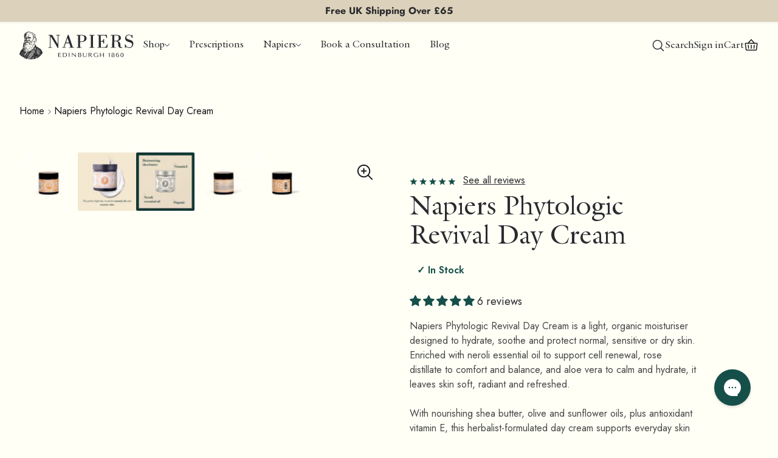

--- FILE ---
content_type: text/html; charset=utf-8
request_url: https://napiers.net/products/napiers-phytologic-revival-day-cream
body_size: 113631
content:
<!doctype html>
<html
	lang="en"
	class="template--product-product-2-usps"
>
	<head>

    
    
    
    
    
      
      
    
  
		<script>
	// Google Consent Mode V2 integration script from Consentmo GDPR
	window.isenseRules = {};
	window.isenseRules.gcm = {
		gcmVersion: 2,
		integrationVersion: 2,
		initialState: 7,
		customChanges: false,
		consentUpdated: false,
		adsDataRedaction: true,
		urlPassthrough: false,
		storage: {
			ad_personalization: 'granted',
			ad_storage: 'granted',
			ad_user_data: 'granted',
			analytics_storage: 'granted',
			functionality_storage: 'granted',
			personalization_storage: 'granted',
			security_storage: 'granted',
			wait_for_update: 500,
		},
	};
	window.isenseRules.initializeGcm = function (rules) {
		let initialState = rules.initialState;
		let analyticsBlocked = initialState === 0 || initialState === 3 || initialState === 6 || initialState === 7;
		let marketingBlocked = initialState === 0 || initialState === 2 || initialState === 5 || initialState === 7;
		let functionalityBlocked = initialState === 4 || initialState === 5 || initialState === 6 || initialState === 7;

		let gdprCache = localStorage.getItem('gdprCache') ? JSON.parse(localStorage.getItem('gdprCache')) : null;
		if (gdprCache && typeof gdprCache.updatedPreferences !== 'undefined') {
			let updatedPreferences =
				gdprCache && typeof gdprCache.updatedPreferences !== 'undefined' ? gdprCache.updatedPreferences : null;
			analyticsBlocked = parseInt(updatedPreferences.indexOf('analytics')) > -1;
			marketingBlocked = parseInt(updatedPreferences.indexOf('marketing')) > -1;
			functionalityBlocked = parseInt(updatedPreferences.indexOf('functionality')) > -1;

			rules.consentUpdated = true;
		}

		isenseRules.gcm = {
			...rules,
			storage: {
				ad_personalization: marketingBlocked ? 'denied' : 'granted',
				ad_storage: marketingBlocked ? 'denied' : 'granted',
				ad_user_data: marketingBlocked ? 'denied' : 'granted',
				analytics_storage: analyticsBlocked ? 'denied' : 'granted',
				functionality_storage: functionalityBlocked ? 'denied' : 'granted',
				personalization_storage: functionalityBlocked ? 'denied' : 'granted',
				security_storage: 'granted',
				wait_for_update: 500,
			},
		};
	};

	// Google Consent Mode - initialization start
	window.isenseRules.initializeGcm({
		...window.isenseRules.gcm,
		adsDataRedaction: true,
		urlPassthrough: false,
		initialState: 1,
	});

	/*
	 * initialState acceptable values:
	 * 0 - Set both ad_storage and analytics_storage to denied
	 * 1 - Set all categories to granted
	 * 2 - Set only ad_storage to denied
	 * 3 - Set only analytics_storage to denied
	 * 4 - Set only functionality_storage to denied
	 * 5 - Set both ad_storage and functionality_storage to denied
	 * 6 - Set both analytics_storage and functionality_storage to denied
	 * 7 - Set all categories to denied
	 */

	window.dataLayer = window.dataLayer || [];
	function gtag() {
		window.dataLayer.push(arguments);
	}
	gtag('consent', 'default', isenseRules.gcm.storage);
	isenseRules.gcm.adsDataRedaction && gtag('set', 'ads_data_redaction', isenseRules.gcm.adsDataRedaction);
	isenseRules.gcm.urlPassthrough && gtag('set', 'url_passthrough', isenseRules.gcm.urlPassthrough);
</script>

  		<!-- Microsoft Consent Mode blocking script from Consentmo GDPR app -->
                <script id='gdpr-mcm-blocking-script'>
                  // Helper function to initialize UET tags
                  function initUETTag(tagId, isGranted) {
                    (function(w, d, t, r, u) {
                      var f, n, i;
                      w[u] = w[u] || [], f = function() {
                        var o = {
                          ti: tagId,
                          enableAutoSpaTracking: true
                        };
                        o.q = w[u]; w[u] = new UET(o); 
                        w[u].push('consent', 'default', {
                          'ad_storage': isGranted ? 'granted' : 'denied'
                        });

                        w[u].push('pageLoad');
                      }, n = d.createElement(t), n.src = r, n.async = 1, n.onload = n.onreadystatechange = function() {
                        var s = this.readyState;
                        s && s !== 'loaded' && s !== 'complete' || (f(), n.onload = n.onreadystatechange = null)
                      }, i = d.getElementsByTagName(t)[0], i.parentNode.insertBefore(n, i)
                    })(window, document, 'script', '//bat.bing.com/bat.js', 'uetq');
                  }
                
                  function setMicrosoftConsent(type = 'default', isGranted = false, executeUET) {
                    window.uetq = window.uetq || [];
                    window.uetq.push('consent', type, {
                      'ad_storage': isGranted ? 'granted' : 'denied'
                    });
                    if(executeUET) {
                      initUETTag("187031875", isGranted);
                    }
                  }
                  function checkConsentForMCM(adittionalChecks = 0, onlyUpdateConsent = false) {  
                    let gdprCache = localStorage.getItem('gdprCache') ? JSON.parse(localStorage.getItem('gdprCache')) : null;
                    let consentSettings = gdprCache && gdprCache.getCookieConsentSettings ? JSON.parse(gdprCache.getCookieConsentSettings) : null;
                    let countryDetection = gdprCache && gdprCache.countryDetection ? JSON.parse(gdprCache.countryDetection) : null;
                    let ccsCookie = (document.cookie.match(/^(?:.*;)?\s*cookieconsent_status\s*=\s*([^;]+)(?:.*)?$/)||[,null])[1];
                    if(consentSettings || (countryDetection && countryDetection.disable === '1')) {
                      if((consentSettings && consentSettings.status === 'disabled') || countryDetection.disable === '1'){
                        setMicrosoftConsent('default', true);
                        setMicrosoftConsent('update', true, true);
                      } else {
                        let updatedPreferences = gdprCache && typeof gdprCache.updatedPreferences !== 'undefined' ? gdprCache.updatedPreferences : null;
                        if(!onlyUpdateConsent) {
                          let initPreferences = parseInt(consentSettings.checkboxes_behavior);
                          let isDefaultMarketingEnabled = initPreferences === 1 || initPreferences === 3 || initPreferences === 4 || initPreferences === 6;
                          setMicrosoftConsent('default', isDefaultMarketingEnabled, updatedPreferences === null); 
                        }
                        if (updatedPreferences !== null) {
                          let isUpdatedMarketingEnabled = parseInt(updatedPreferences.indexOf('marketing')) === -1;
                          setMicrosoftConsent('update', isUpdatedMarketingEnabled, !onlyUpdateConsent);
                        }
                      }
                    } else {
                      if (adittionalChecks > 0) {
                        setTimeout(function() {
                          checkConsentForMCM(adittionalChecks - 1, onlyUpdateConsent);
                        }, 1000);
                      } else {
                        setMicrosoftConsent('default', true);
                        setMicrosoftConsent('update', true, true);
                      }
                    }
                  }
                
                  checkConsentForMCM(3);
                
                  window.addEventListener('click', function (e) {
                    if (e.target && typeof e.target.className === 'string' && e.target.className.indexOf('isense-cc-submit-consent') >= 0){
                      checkConsentForMCM(0, true);
                    }
                  });</script>
		<meta charset="utf-8">
		<meta name="viewport" content="width=device-width,initial-scale=1">
		<title>
			Napiers Phytologic Revival Day Cream
</title>
		<link rel="preconnect" href="https://cdn.shopify.com" crossorigin><link rel="preload" as="font" href="//napiers.net/cdn/fonts/jost/jost_n4.d47a1b6347ce4a4c9f437608011273009d91f2b7.woff2" type="font/woff2" crossorigin><link rel="preload" as="font" href="//napiers.net/cdn/fonts/jost/jost_n5.7c8497861ffd15f4e1284cd221f14658b0e95d61.woff2" type="font/woff2" crossorigin><link rel="preload" as="font" href="//napiers.net/cdn/fonts/jost/jost_n7.921dc18c13fa0b0c94c5e2517ffe06139c3615a3.woff2" type="font/woff2" crossorigin><link rel="preload" as="font" href="//napiers.net/cdn/fonts/jost/jost_i4.b690098389649750ada222b9763d55796c5283a5.woff2" type="font/woff2" crossorigin><link rel="preload" as="font" href="//napiers.net/cdn/fonts/jost/jost_i7.d8201b854e41e19d7ed9b1a31fe4fe71deea6d3f.woff2" type="font/woff2" crossorigin><style>
				
				@font-face {
  font-family: Jost;
  font-weight: 400;
  font-style: normal;
  font-display: fallback;
  src: url("//napiers.net/cdn/fonts/jost/jost_n4.d47a1b6347ce4a4c9f437608011273009d91f2b7.woff2") format("woff2"),
       url("//napiers.net/cdn/fonts/jost/jost_n4.791c46290e672b3f85c3d1c651ef2efa3819eadd.woff") format("woff");
}

				body {
					font-family: Jost, sans-serif;
					font-weight: 400;
					font-style: normal;
				}@font-face {
  font-family: Jost;
  font-weight: 700;
  font-style: normal;
  font-display: fallback;
  src: url("//napiers.net/cdn/fonts/jost/jost_n7.921dc18c13fa0b0c94c5e2517ffe06139c3615a3.woff2") format("woff2"),
       url("//napiers.net/cdn/fonts/jost/jost_n7.cbfc16c98c1e195f46c536e775e4e959c5f2f22b.woff") format("woff");
}

				@font-face {
  font-family: Jost;
  font-weight: 500;
  font-style: normal;
  font-display: fallback;
  src: url("//napiers.net/cdn/fonts/jost/jost_n5.7c8497861ffd15f4e1284cd221f14658b0e95d61.woff2") format("woff2"),
       url("//napiers.net/cdn/fonts/jost/jost_n5.fb6a06896db583cc2df5ba1b30d9c04383119dd9.woff") format("woff");
}

				@font-face {
  font-family: Jost;
  font-weight: 400;
  font-style: italic;
  font-display: fallback;
  src: url("//napiers.net/cdn/fonts/jost/jost_i4.b690098389649750ada222b9763d55796c5283a5.woff2") format("woff2"),
       url("//napiers.net/cdn/fonts/jost/jost_i4.fd766415a47e50b9e391ae7ec04e2ae25e7e28b0.woff") format("woff");
}

				@font-face {
  font-family: Jost;
  font-weight: 700;
  font-style: italic;
  font-display: fallback;
  src: url("//napiers.net/cdn/fonts/jost/jost_i7.d8201b854e41e19d7ed9b1a31fe4fe71deea6d3f.woff2") format("woff2"),
       url("//napiers.net/cdn/fonts/jost/jost_i7.eae515c34e26b6c853efddc3fc0c552e0de63757.woff") format("woff");
}

			</style><script src="//napiers.net/cdn/shop/t/26/assets/main.min.js?v=174286730860464224041745856147" type="module"></script>
		<link href="//napiers.net/cdn/shop/t/26/assets/main.min.css?v=149862374294325699101758729778" rel="stylesheet">

		<meta name="description" content="Napiers Phytologic Revival Day Cream is a light, organic moisturiser designed to hydrate, soothe and protect normal, sensitive or dry skin. Enriched with neroli essential oil to support cell renewal, rose distillate to comfort and balance, and aloe vera to calm and hydrate, it leaves skin soft, radiant and refreshed. W"><link rel="icon" type="image/svg+xml" href="//napiers.net/cdn/shop/t/26/assets/favicon.svg?v=90176432179609127821745856147">
<link rel="apple-touch-icon" sizes="180x180" href="//napiers.net/cdn/shop/t/26/assets/apple-touch-icon.png?v=160161340150088544661745856147">
<link rel="manifest" href="//napiers.net/cdn/shop/t/26/assets/site.webmanifest?v=78457185863172107201745856391">
<link rel="mask-icon" href="//napiers.net/cdn/shop/t/26/assets/safari-pinned-tab.svg?v=25239784829246871211745856147" color="#164F49">
<meta name="apple-mobile-web-app-title" content="Napiers">
<meta name="application-name" content="Napiers The Herbalist">
<meta name="msapplication-TileColor" content="#164F49">
<meta name="theme-color" content="#164F49"><link rel="canonical" href="https://napiers.net/products/napiers-phytologic-revival-day-cream">
<link rel="sitemap" type="application/xml" title="Sitemap" href="/sitemap.xml">

<meta property="og:site_name" content="Napiers">
<meta property="og:url" content="https://napiers.net/products/napiers-phytologic-revival-day-cream">
<meta property="og:title" content="Napiers Phytologic Revival Day Cream">
<meta property="og:type" content="product">
<meta property="og:description" content="Napiers Phytologic Revival Day Cream is a light, organic moisturiser designed to hydrate, soothe and protect normal, sensitive or dry skin. Enriched with neroli essential oil to support cell renewal, rose distillate to comfort and balance, and aloe vera to calm and hydrate, it leaves skin soft, radiant and refreshed. W"><meta property="og:image" content="http://napiers.net/cdn/shop/files/PhytologicCream-new-01.jpg?v=1752242933">
	<meta property="og:image:alt" content="">
	<meta property="og:image:secure_url" content="https://napiers.net/cdn/shop/files/PhytologicCream-new-01.jpg?v=1752242933">
	<meta property="og:image:width" content="2000">
	<meta property="og:image:height" content="2000"><meta property="og:price:amount" content="19.99">
	<meta property="og:price:currency" content="GBP">
	<meta property="product:condition" content="new"><meta property="og:availability" content="instock">
			<meta property="product:availability" content="in stock">
		<meta property="product:retailer_item_id" content="NN0133">
	
<meta name="twitter:card" content="summary_large_image">
<meta name="twitter:title" content="Napiers Phytologic Revival Day Cream">
<meta name="twitter:description" content="Napiers Phytologic Revival Day Cream is a light, organic moisturiser designed to hydrate, soothe and protect normal, sensitive or dry skin. Enriched with neroli essential oil to support cell renewal, rose distillate to comfort and balance, and aloe vera to calm and hydrate, it leaves skin soft, radiant and refreshed. W"><meta name="twitter:image" content="https://napiers.net/cdn/shop/files/PhytologicCream-new-01.jpg?v=1752242933">
	<meta name="twitter:image:alt" content="">

		<script>window.performance && window.performance.mark && window.performance.mark('shopify.content_for_header.start');</script><meta name="google-site-verification" content="ZZDgc61RxHlGB8ktVH1P3NdU9qZAe2Ti3QyLKQkTsnw">
<meta name="google-site-verification" content="5SWtw7kuQXQw4Wx82_XoSfNGgAd0GVfXtj0wImqNmnU">
<meta name="facebook-domain-verification" content="2xmvlq4ng8kp48aw8yr99v8r7qng0a">
<meta id="shopify-digital-wallet" name="shopify-digital-wallet" content="/54896722120/digital_wallets/dialog">
<meta name="shopify-checkout-api-token" content="9e6acd7dd14c866ba8b446d8bf1066f5">
<link rel="alternate" type="application/json+oembed" href="https://napiers.net/products/napiers-phytologic-revival-day-cream.oembed">
<script async="async" src="/checkouts/internal/preloads.js?locale=en-GB"></script>
<link rel="preconnect" href="https://shop.app" crossorigin="anonymous">
<script async="async" src="https://shop.app/checkouts/internal/preloads.js?locale=en-GB&shop_id=54896722120" crossorigin="anonymous"></script>
<script id="apple-pay-shop-capabilities" type="application/json">{"shopId":54896722120,"countryCode":"GB","currencyCode":"GBP","merchantCapabilities":["supports3DS"],"merchantId":"gid:\/\/shopify\/Shop\/54896722120","merchantName":"Napiers","requiredBillingContactFields":["postalAddress","email","phone"],"requiredShippingContactFields":["postalAddress","email","phone"],"shippingType":"shipping","supportedNetworks":["visa","maestro","masterCard","amex","discover","elo"],"total":{"type":"pending","label":"Napiers","amount":"1.00"},"shopifyPaymentsEnabled":true,"supportsSubscriptions":true}</script>
<script id="shopify-features" type="application/json">{"accessToken":"9e6acd7dd14c866ba8b446d8bf1066f5","betas":["rich-media-storefront-analytics"],"domain":"napiers.net","predictiveSearch":true,"shopId":54896722120,"locale":"en"}</script>
<script>var Shopify = Shopify || {};
Shopify.shop = "napiers-shop.myshopify.com";
Shopify.locale = "en";
Shopify.currency = {"active":"GBP","rate":"1.0"};
Shopify.country = "GB";
Shopify.theme = {"name":"napiers\/main-newnav","id":179350372731,"schema_name":"napiers","schema_version":"1.0.0","theme_store_id":null,"role":"main"};
Shopify.theme.handle = "null";
Shopify.theme.style = {"id":null,"handle":null};
Shopify.cdnHost = "napiers.net/cdn";
Shopify.routes = Shopify.routes || {};
Shopify.routes.root = "/";</script>
<script type="module">!function(o){(o.Shopify=o.Shopify||{}).modules=!0}(window);</script>
<script>!function(o){function n(){var o=[];function n(){o.push(Array.prototype.slice.apply(arguments))}return n.q=o,n}var t=o.Shopify=o.Shopify||{};t.loadFeatures=n(),t.autoloadFeatures=n()}(window);</script>
<script>
  window.ShopifyPay = window.ShopifyPay || {};
  window.ShopifyPay.apiHost = "shop.app\/pay";
  window.ShopifyPay.redirectState = null;
</script>
<script id="shop-js-analytics" type="application/json">{"pageType":"product"}</script>
<script defer="defer" async type="module" src="//napiers.net/cdn/shopifycloud/shop-js/modules/v2/client.init-shop-cart-sync_BApSsMSl.en.esm.js"></script>
<script defer="defer" async type="module" src="//napiers.net/cdn/shopifycloud/shop-js/modules/v2/chunk.common_CBoos6YZ.esm.js"></script>
<script type="module">
  await import("//napiers.net/cdn/shopifycloud/shop-js/modules/v2/client.init-shop-cart-sync_BApSsMSl.en.esm.js");
await import("//napiers.net/cdn/shopifycloud/shop-js/modules/v2/chunk.common_CBoos6YZ.esm.js");

  window.Shopify.SignInWithShop?.initShopCartSync?.({"fedCMEnabled":true,"windoidEnabled":true});

</script>
<script>
  window.Shopify = window.Shopify || {};
  if (!window.Shopify.featureAssets) window.Shopify.featureAssets = {};
  window.Shopify.featureAssets['shop-js'] = {"shop-cart-sync":["modules/v2/client.shop-cart-sync_DJczDl9f.en.esm.js","modules/v2/chunk.common_CBoos6YZ.esm.js"],"init-fed-cm":["modules/v2/client.init-fed-cm_BzwGC0Wi.en.esm.js","modules/v2/chunk.common_CBoos6YZ.esm.js"],"init-windoid":["modules/v2/client.init-windoid_BS26ThXS.en.esm.js","modules/v2/chunk.common_CBoos6YZ.esm.js"],"init-shop-email-lookup-coordinator":["modules/v2/client.init-shop-email-lookup-coordinator_DFwWcvrS.en.esm.js","modules/v2/chunk.common_CBoos6YZ.esm.js"],"shop-cash-offers":["modules/v2/client.shop-cash-offers_DthCPNIO.en.esm.js","modules/v2/chunk.common_CBoos6YZ.esm.js","modules/v2/chunk.modal_Bu1hFZFC.esm.js"],"shop-button":["modules/v2/client.shop-button_D_JX508o.en.esm.js","modules/v2/chunk.common_CBoos6YZ.esm.js"],"shop-toast-manager":["modules/v2/client.shop-toast-manager_tEhgP2F9.en.esm.js","modules/v2/chunk.common_CBoos6YZ.esm.js"],"avatar":["modules/v2/client.avatar_BTnouDA3.en.esm.js"],"pay-button":["modules/v2/client.pay-button_BuNmcIr_.en.esm.js","modules/v2/chunk.common_CBoos6YZ.esm.js"],"init-shop-cart-sync":["modules/v2/client.init-shop-cart-sync_BApSsMSl.en.esm.js","modules/v2/chunk.common_CBoos6YZ.esm.js"],"shop-login-button":["modules/v2/client.shop-login-button_DwLgFT0K.en.esm.js","modules/v2/chunk.common_CBoos6YZ.esm.js","modules/v2/chunk.modal_Bu1hFZFC.esm.js"],"init-customer-accounts-sign-up":["modules/v2/client.init-customer-accounts-sign-up_TlVCiykN.en.esm.js","modules/v2/client.shop-login-button_DwLgFT0K.en.esm.js","modules/v2/chunk.common_CBoos6YZ.esm.js","modules/v2/chunk.modal_Bu1hFZFC.esm.js"],"init-shop-for-new-customer-accounts":["modules/v2/client.init-shop-for-new-customer-accounts_DrjXSI53.en.esm.js","modules/v2/client.shop-login-button_DwLgFT0K.en.esm.js","modules/v2/chunk.common_CBoos6YZ.esm.js","modules/v2/chunk.modal_Bu1hFZFC.esm.js"],"init-customer-accounts":["modules/v2/client.init-customer-accounts_C0Oh2ljF.en.esm.js","modules/v2/client.shop-login-button_DwLgFT0K.en.esm.js","modules/v2/chunk.common_CBoos6YZ.esm.js","modules/v2/chunk.modal_Bu1hFZFC.esm.js"],"shop-follow-button":["modules/v2/client.shop-follow-button_C5D3XtBb.en.esm.js","modules/v2/chunk.common_CBoos6YZ.esm.js","modules/v2/chunk.modal_Bu1hFZFC.esm.js"],"checkout-modal":["modules/v2/client.checkout-modal_8TC_1FUY.en.esm.js","modules/v2/chunk.common_CBoos6YZ.esm.js","modules/v2/chunk.modal_Bu1hFZFC.esm.js"],"lead-capture":["modules/v2/client.lead-capture_D-pmUjp9.en.esm.js","modules/v2/chunk.common_CBoos6YZ.esm.js","modules/v2/chunk.modal_Bu1hFZFC.esm.js"],"shop-login":["modules/v2/client.shop-login_BmtnoEUo.en.esm.js","modules/v2/chunk.common_CBoos6YZ.esm.js","modules/v2/chunk.modal_Bu1hFZFC.esm.js"],"payment-terms":["modules/v2/client.payment-terms_BHOWV7U_.en.esm.js","modules/v2/chunk.common_CBoos6YZ.esm.js","modules/v2/chunk.modal_Bu1hFZFC.esm.js"]};
</script>
<script>(function() {
  var isLoaded = false;
  function asyncLoad() {
    if (isLoaded) return;
    isLoaded = true;
    var urls = ["https:\/\/cdn.nfcube.com\/instafeed-1b3ea27df634b9105022fa13957a6b73.js?shop=napiers-shop.myshopify.com","https:\/\/ecommplugins-scripts.trustpilot.com\/v2.1\/js\/header.min.js?settings=eyJrZXkiOiIxZUJzaEdyM0w2VGNlOFZtIiwicyI6InNrdSJ9\u0026v=2.5\u0026shop=napiers-shop.myshopify.com","https:\/\/ecommplugins-trustboxsettings.trustpilot.com\/napiers-shop.myshopify.com.js?settings=1683104431674\u0026shop=napiers-shop.myshopify.com","https:\/\/widget.trustpilot.com\/bootstrap\/v5\/tp.widget.sync.bootstrap.min.js?shop=napiers-shop.myshopify.com","https:\/\/because-scripts.s3.us-east-2.amazonaws.com\/prod\/because-widget\/widget.js?shop=napiers-shop.myshopify.com","https:\/\/config.gorgias.chat\/bundle-loader\/01HS1ERQ2XJTRF3RQH2E41GK23?source=shopify1click\u0026shop=napiers-shop.myshopify.com","https:\/\/cdn.nfcube.com\/tiktok-bbf608b54e166964bd495b10bdcfeb8b.js?shop=napiers-shop.myshopify.com","https:\/\/cdn.rebuyengine.com\/onsite\/js\/rebuy.js?shop=napiers-shop.myshopify.com","https:\/\/cdn.rebuyengine.com\/onsite\/js\/rebuy.js?shop=napiers-shop.myshopify.com","https:\/\/cdn.9gtb.com\/loader.js?g_cvt_id=b4cafef0-0b61-43e1-8910-6fa43a6c1514\u0026shop=napiers-shop.myshopify.com","https:\/\/searchanise-ef84.kxcdn.com\/widgets\/shopify\/init.js?a=3X3r7H1B7Y\u0026shop=napiers-shop.myshopify.com","https:\/\/s3.eu-west-1.amazonaws.com\/production-klarna-il-shopify-osm\/0b7fe7c4a98ef8166eeafee767bc667686567a25\/napiers-shop.myshopify.com-1767052743749.js?shop=napiers-shop.myshopify.com","https:\/\/cdn.rebuyengine.com\/onsite\/js\/rebuy.js?shop=napiers-shop.myshopify.com","https:\/\/assets.loyoly.io\/public\/scripts\/referral.js?shop=napiers-shop.myshopify.com"];
    for (var i = 0; i < urls.length; i++) {
      var s = document.createElement('script');
      s.type = 'text/javascript';
      s.async = true;
      s.src = urls[i];
      var x = document.getElementsByTagName('script')[0];
      x.parentNode.insertBefore(s, x);
    }
  };
  if(window.attachEvent) {
    window.attachEvent('onload', asyncLoad);
  } else {
    window.addEventListener('load', asyncLoad, false);
  }
})();</script>
<script id="__st">var __st={"a":54896722120,"offset":0,"reqid":"fa78059d-5667-4f43-b46b-24cec20f73c6-1768918378","pageurl":"napiers.net\/products\/napiers-phytologic-revival-day-cream","u":"4994a07845a0","p":"product","rtyp":"product","rid":6814989615304};</script>
<script>window.ShopifyPaypalV4VisibilityTracking = true;</script>
<script id="captcha-bootstrap">!function(){'use strict';const t='contact',e='account',n='new_comment',o=[[t,t],['blogs',n],['comments',n],[t,'customer']],c=[[e,'customer_login'],[e,'guest_login'],[e,'recover_customer_password'],[e,'create_customer']],r=t=>t.map((([t,e])=>`form[action*='/${t}']:not([data-nocaptcha='true']) input[name='form_type'][value='${e}']`)).join(','),a=t=>()=>t?[...document.querySelectorAll(t)].map((t=>t.form)):[];function s(){const t=[...o],e=r(t);return a(e)}const i='password',u='form_key',d=['recaptcha-v3-token','g-recaptcha-response','h-captcha-response',i],f=()=>{try{return window.sessionStorage}catch{return}},m='__shopify_v',_=t=>t.elements[u];function p(t,e,n=!1){try{const o=window.sessionStorage,c=JSON.parse(o.getItem(e)),{data:r}=function(t){const{data:e,action:n}=t;return t[m]||n?{data:e,action:n}:{data:t,action:n}}(c);for(const[e,n]of Object.entries(r))t.elements[e]&&(t.elements[e].value=n);n&&o.removeItem(e)}catch(o){console.error('form repopulation failed',{error:o})}}const l='form_type',E='cptcha';function T(t){t.dataset[E]=!0}const w=window,h=w.document,L='Shopify',v='ce_forms',y='captcha';let A=!1;((t,e)=>{const n=(g='f06e6c50-85a8-45c8-87d0-21a2b65856fe',I='https://cdn.shopify.com/shopifycloud/storefront-forms-hcaptcha/ce_storefront_forms_captcha_hcaptcha.v1.5.2.iife.js',D={infoText:'Protected by hCaptcha',privacyText:'Privacy',termsText:'Terms'},(t,e,n)=>{const o=w[L][v],c=o.bindForm;if(c)return c(t,g,e,D).then(n);var r;o.q.push([[t,g,e,D],n]),r=I,A||(h.body.append(Object.assign(h.createElement('script'),{id:'captcha-provider',async:!0,src:r})),A=!0)});var g,I,D;w[L]=w[L]||{},w[L][v]=w[L][v]||{},w[L][v].q=[],w[L][y]=w[L][y]||{},w[L][y].protect=function(t,e){n(t,void 0,e),T(t)},Object.freeze(w[L][y]),function(t,e,n,w,h,L){const[v,y,A,g]=function(t,e,n){const i=e?o:[],u=t?c:[],d=[...i,...u],f=r(d),m=r(i),_=r(d.filter((([t,e])=>n.includes(e))));return[a(f),a(m),a(_),s()]}(w,h,L),I=t=>{const e=t.target;return e instanceof HTMLFormElement?e:e&&e.form},D=t=>v().includes(t);t.addEventListener('submit',(t=>{const e=I(t);if(!e)return;const n=D(e)&&!e.dataset.hcaptchaBound&&!e.dataset.recaptchaBound,o=_(e),c=g().includes(e)&&(!o||!o.value);(n||c)&&t.preventDefault(),c&&!n&&(function(t){try{if(!f())return;!function(t){const e=f();if(!e)return;const n=_(t);if(!n)return;const o=n.value;o&&e.removeItem(o)}(t);const e=Array.from(Array(32),(()=>Math.random().toString(36)[2])).join('');!function(t,e){_(t)||t.append(Object.assign(document.createElement('input'),{type:'hidden',name:u})),t.elements[u].value=e}(t,e),function(t,e){const n=f();if(!n)return;const o=[...t.querySelectorAll(`input[type='${i}']`)].map((({name:t})=>t)),c=[...d,...o],r={};for(const[a,s]of new FormData(t).entries())c.includes(a)||(r[a]=s);n.setItem(e,JSON.stringify({[m]:1,action:t.action,data:r}))}(t,e)}catch(e){console.error('failed to persist form',e)}}(e),e.submit())}));const S=(t,e)=>{t&&!t.dataset[E]&&(n(t,e.some((e=>e===t))),T(t))};for(const o of['focusin','change'])t.addEventListener(o,(t=>{const e=I(t);D(e)&&S(e,y())}));const B=e.get('form_key'),M=e.get(l),P=B&&M;t.addEventListener('DOMContentLoaded',(()=>{const t=y();if(P)for(const e of t)e.elements[l].value===M&&p(e,B);[...new Set([...A(),...v().filter((t=>'true'===t.dataset.shopifyCaptcha))])].forEach((e=>S(e,t)))}))}(h,new URLSearchParams(w.location.search),n,t,e,['guest_login'])})(!0,!0)}();</script>
<script integrity="sha256-4kQ18oKyAcykRKYeNunJcIwy7WH5gtpwJnB7kiuLZ1E=" data-source-attribution="shopify.loadfeatures" defer="defer" src="//napiers.net/cdn/shopifycloud/storefront/assets/storefront/load_feature-a0a9edcb.js" crossorigin="anonymous"></script>
<script crossorigin="anonymous" defer="defer" src="//napiers.net/cdn/shopifycloud/storefront/assets/shopify_pay/storefront-65b4c6d7.js?v=20250812"></script>
<script data-source-attribution="shopify.dynamic_checkout.dynamic.init">var Shopify=Shopify||{};Shopify.PaymentButton=Shopify.PaymentButton||{isStorefrontPortableWallets:!0,init:function(){window.Shopify.PaymentButton.init=function(){};var t=document.createElement("script");t.src="https://napiers.net/cdn/shopifycloud/portable-wallets/latest/portable-wallets.en.js",t.type="module",document.head.appendChild(t)}};
</script>
<script data-source-attribution="shopify.dynamic_checkout.buyer_consent">
  function portableWalletsHideBuyerConsent(e){var t=document.getElementById("shopify-buyer-consent"),n=document.getElementById("shopify-subscription-policy-button");t&&n&&(t.classList.add("hidden"),t.setAttribute("aria-hidden","true"),n.removeEventListener("click",e))}function portableWalletsShowBuyerConsent(e){var t=document.getElementById("shopify-buyer-consent"),n=document.getElementById("shopify-subscription-policy-button");t&&n&&(t.classList.remove("hidden"),t.removeAttribute("aria-hidden"),n.addEventListener("click",e))}window.Shopify?.PaymentButton&&(window.Shopify.PaymentButton.hideBuyerConsent=portableWalletsHideBuyerConsent,window.Shopify.PaymentButton.showBuyerConsent=portableWalletsShowBuyerConsent);
</script>
<script data-source-attribution="shopify.dynamic_checkout.cart.bootstrap">document.addEventListener("DOMContentLoaded",(function(){function t(){return document.querySelector("shopify-accelerated-checkout-cart, shopify-accelerated-checkout")}if(t())Shopify.PaymentButton.init();else{new MutationObserver((function(e,n){t()&&(Shopify.PaymentButton.init(),n.disconnect())})).observe(document.body,{childList:!0,subtree:!0})}}));
</script>
<link id="shopify-accelerated-checkout-styles" rel="stylesheet" media="screen" href="https://napiers.net/cdn/shopifycloud/portable-wallets/latest/accelerated-checkout-backwards-compat.css" crossorigin="anonymous">
<style id="shopify-accelerated-checkout-cart">
        #shopify-buyer-consent {
  margin-top: 1em;
  display: inline-block;
  width: 100%;
}

#shopify-buyer-consent.hidden {
  display: none;
}

#shopify-subscription-policy-button {
  background: none;
  border: none;
  padding: 0;
  text-decoration: underline;
  font-size: inherit;
  cursor: pointer;
}

#shopify-subscription-policy-button::before {
  box-shadow: none;
}

      </style>

<script>window.performance && window.performance.mark && window.performance.mark('shopify.content_for_header.end');</script>
		<meta name="google-site-verification" content="JnT8jzLng37FHy7YJnX6ysifkIL728HHNqb2BkY4_rk">
		<script>
			var initGorgiasChatPromise = window.GorgiasChat
				? window.GorgiasChat.init()
				: new Promise(function (resolve) {
						window.addEventListener('gorgias-widget-loaded', function () {
							resolve();
						});
					});

			initGorgiasChatPromise.then(async () => {
				GorgiasChat.hidePoweredBy(true);
			});
		</script><script type="text/javascript">
    (function(c,l,a,r,i,t,y){
        c[a]=c[a]||function(){(c[a].q=c[a].q||[]).push(arguments)};
        t=l.createElement(r);t.async=1;t.src="https://www.clarity.ms/tag/"+i;
        y=l.getElementsByTagName(r)[0];y.parentNode.insertBefore(t,y);
    })(window, document, "clarity", "script", "p0ihxnagcn");
</script>
      
<link rel="preconnect" href="https://fonts.googleapis.com">
<link rel="preconnect" href="https://fonts.gstatic.com" crossorigin>
<link href="https://fonts.googleapis.com/css2?family=Jost:wght@300&display=swap" rel="stylesheet">
	<!-- BEGIN app block: shopify://apps/consentmo-gdpr/blocks/gdpr_cookie_consent/4fbe573f-a377-4fea-9801-3ee0858cae41 -->


<!-- END app block --><!-- BEGIN app block: shopify://apps/klaviyo-email-marketing-sms/blocks/klaviyo-onsite-embed/2632fe16-c075-4321-a88b-50b567f42507 -->












  <script async src="https://static.klaviyo.com/onsite/js/TfcFE8/klaviyo.js?company_id=TfcFE8"></script>
  <script>!function(){if(!window.klaviyo){window._klOnsite=window._klOnsite||[];try{window.klaviyo=new Proxy({},{get:function(n,i){return"push"===i?function(){var n;(n=window._klOnsite).push.apply(n,arguments)}:function(){for(var n=arguments.length,o=new Array(n),w=0;w<n;w++)o[w]=arguments[w];var t="function"==typeof o[o.length-1]?o.pop():void 0,e=new Promise((function(n){window._klOnsite.push([i].concat(o,[function(i){t&&t(i),n(i)}]))}));return e}}})}catch(n){window.klaviyo=window.klaviyo||[],window.klaviyo.push=function(){var n;(n=window._klOnsite).push.apply(n,arguments)}}}}();</script>

  
    <script id="viewed_product">
      if (item == null) {
        var _learnq = _learnq || [];

        var MetafieldReviews = null
        var MetafieldYotpoRating = null
        var MetafieldYotpoCount = null
        var MetafieldLooxRating = null
        var MetafieldLooxCount = null
        var okendoProduct = null
        var okendoProductReviewCount = null
        var okendoProductReviewAverageValue = null
        try {
          // The following fields are used for Customer Hub recently viewed in order to add reviews.
          // This information is not part of __kla_viewed. Instead, it is part of __kla_viewed_reviewed_items
          MetafieldReviews = {"rating":{"scale_min":"1.0","scale_max":"5.0","value":"4.83"},"rating_count":6};
          MetafieldYotpoRating = null
          MetafieldYotpoCount = null
          MetafieldLooxRating = null
          MetafieldLooxCount = null

          okendoProduct = null
          // If the okendo metafield is not legacy, it will error, which then requires the new json formatted data
          if (okendoProduct && 'error' in okendoProduct) {
            okendoProduct = null
          }
          okendoProductReviewCount = okendoProduct ? okendoProduct.reviewCount : null
          okendoProductReviewAverageValue = okendoProduct ? okendoProduct.reviewAverageValue : null
        } catch (error) {
          console.error('Error in Klaviyo onsite reviews tracking:', error);
        }

        var item = {
          Name: "Napiers Phytologic Revival Day Cream",
          ProductID: 6814989615304,
          Categories: ["All Products","All Products Excluding Prescription","All Products Excluding Prescriptions","Best Sellers","Black Friday","Featured Collection","Gifting Ideas","Gifts","Herbal Skincare","January Sale","Men’s Natural Skincare Products","Mix and Match","Napiers","Napiers Beauty","Napiers Natural Beauty \u0026 Skincare Products","Napiers Products","Napiers Skincare","Napiers Wholesale","Natural Beauty \u0026 Skincare Products","Natural Day Creams","Natural Facial Skincare Products","Natural Moisturisers","Natural Skincare Gifts","New Beauty Arrivals","Search Bar","Skincare By Product Type","Skincare By Skin Type","Skincare For Dry \u0026 Dehydrated Skin","Skincare For Dry Skin","Skincare For Men","Skincare for Sensitive Skin","Stocking Fillers","Summer Essentials"],
          ImageURL: "https://napiers.net/cdn/shop/files/PhytologicCream-new-01_grande.jpg?v=1752242933",
          URL: "https://napiers.net/products/napiers-phytologic-revival-day-cream",
          Brand: "Napiers",
          Price: "£19.99",
          Value: "19.99",
          CompareAtPrice: "£0.00"
        };
        _learnq.push(['track', 'Viewed Product', item]);
        _learnq.push(['trackViewedItem', {
          Title: item.Name,
          ItemId: item.ProductID,
          Categories: item.Categories,
          ImageUrl: item.ImageURL,
          Url: item.URL,
          Metadata: {
            Brand: item.Brand,
            Price: item.Price,
            Value: item.Value,
            CompareAtPrice: item.CompareAtPrice
          },
          metafields:{
            reviews: MetafieldReviews,
            yotpo:{
              rating: MetafieldYotpoRating,
              count: MetafieldYotpoCount,
            },
            loox:{
              rating: MetafieldLooxRating,
              count: MetafieldLooxCount,
            },
            okendo: {
              rating: okendoProductReviewAverageValue,
              count: okendoProductReviewCount,
            }
          }
        }]);
      }
    </script>
  




  <script>
    window.klaviyoReviewsProductDesignMode = false
  </script>







<!-- END app block --><!-- BEGIN app block: shopify://apps/elevar-conversion-tracking/blocks/dataLayerEmbed/bc30ab68-b15c-4311-811f-8ef485877ad6 -->



<script type="module" dynamic>
  const configUrl = "/a/elevar/static/configs/4328875bd716dfd3187753ee0c8a2bc1180e6793/config.js";
  const config = (await import(configUrl)).default;
  const scriptUrl = config.script_src_app_theme_embed;

  if (scriptUrl) {
    const { handler } = await import(scriptUrl);

    await handler(
      config,
      {
        cartData: {
  marketId: "1253146843",
  attributes:{},
  cartTotal: "0.0",
  currencyCode:"GBP",
  items: []
}
,
        user: {cartTotal: "0.0",
    currencyCode:"GBP",customer: {},
}
,
        isOnCartPage:false,
        collectionView:null,
        searchResultsView:null,
        productView:{
    attributes:{},
    currencyCode:"GBP",defaultVariant: {id:"NN0133",name:"Napiers Phytologic Revival Day Cream",
        brand:"Napiers",
        category:"Creams",
        variant:"60ml",
        price: "19.99",
        productId: "6814989615304",
        variantId: "43661418889435",
        compareAtPrice: "0.0",image:"\/\/napiers.net\/cdn\/shop\/files\/PhytologicCream-new-01.jpg?v=1752242933",url:"\/products\/napiers-phytologic-revival-day-cream?variant=43661418889435"},items: [{id:"NN0133",name:"Napiers Phytologic Revival Day Cream",
          brand:"Napiers",
          category:"Creams",
          variant:"60ml",
          price: "19.99",
          productId: "6814989615304",
          variantId: "43661418889435",
          compareAtPrice: "0.0",image:"\/\/napiers.net\/cdn\/shop\/files\/PhytologicCream-new-01.jpg?v=1752242933",url:"\/products\/napiers-phytologic-revival-day-cream?variant=43661418889435"},]
  },
        checkoutComplete: null
      }
    );
  }
</script>


<!-- END app block --><!-- BEGIN app block: shopify://apps/microsoft-clarity/blocks/clarity_js/31c3d126-8116-4b4a-8ba1-baeda7c4aeea -->
<script type="text/javascript">
  (function (c, l, a, r, i, t, y) {
    c[a] = c[a] || function () { (c[a].q = c[a].q || []).push(arguments); };
    t = l.createElement(r); t.async = 1; t.src = "https://www.clarity.ms/tag/" + i + "?ref=shopify";
    y = l.getElementsByTagName(r)[0]; y.parentNode.insertBefore(t, y);

    c.Shopify.loadFeatures([{ name: "consent-tracking-api", version: "0.1" }], error => {
      if (error) {
        console.error("Error loading Shopify features:", error);
        return;
      }

      c[a]('consentv2', {
        ad_Storage: c.Shopify.customerPrivacy.marketingAllowed() ? "granted" : "denied",
        analytics_Storage: c.Shopify.customerPrivacy.analyticsProcessingAllowed() ? "granted" : "denied",
      });
    });

    l.addEventListener("visitorConsentCollected", function (e) {
      c[a]('consentv2', {
        ad_Storage: e.detail.marketingAllowed ? "granted" : "denied",
        analytics_Storage: e.detail.analyticsAllowed ? "granted" : "denied",
      });
    });
  })(window, document, "clarity", "script", "p0ihxnagcn");
</script>



<!-- END app block --><!-- BEGIN app block: shopify://apps/triplewhale/blocks/triple_pixel_snippet/483d496b-3f1a-4609-aea7-8eee3b6b7a2a --><link rel='preconnect dns-prefetch' href='https://api.config-security.com/' crossorigin />
<link rel='preconnect dns-prefetch' href='https://conf.config-security.com/' crossorigin />
<script>
/* >> TriplePixel :: start*/
window.TriplePixelData={TripleName:"napiers-shop.myshopify.com",ver:"2.16",plat:"SHOPIFY",isHeadless:false,src:'SHOPIFY_EXT',product:{id:"6814989615304",name:`Napiers Phytologic Revival Day Cream`,price:"19.99",variant:"43661418889435"},search:"",collection:"",cart:"",template:"product",curr:"GBP" || "GBP"},function(W,H,A,L,E,_,B,N){function O(U,T,P,H,R){void 0===R&&(R=!1),H=new XMLHttpRequest,P?(H.open("POST",U,!0),H.setRequestHeader("Content-Type","text/plain")):H.open("GET",U,!0),H.send(JSON.stringify(P||{})),H.onreadystatechange=function(){4===H.readyState&&200===H.status?(R=H.responseText,U.includes("/first")?eval(R):P||(N[B]=R)):(299<H.status||H.status<200)&&T&&!R&&(R=!0,O(U,T-1,P))}}if(N=window,!N[H+"sn"]){N[H+"sn"]=1,L=function(){return Date.now().toString(36)+"_"+Math.random().toString(36)};try{A.setItem(H,1+(0|A.getItem(H)||0)),(E=JSON.parse(A.getItem(H+"U")||"[]")).push({u:location.href,r:document.referrer,t:Date.now(),id:L()}),A.setItem(H+"U",JSON.stringify(E))}catch(e){}var i,m,p;A.getItem('"!nC`')||(_=A,A=N,A[H]||(E=A[H]=function(t,e,i){return void 0===i&&(i=[]),"State"==t?E.s:(W=L(),(E._q=E._q||[]).push([W,t,e].concat(i)),W)},E.s="Installed",E._q=[],E.ch=W,B="configSecurityConfModel",N[B]=1,O("https://conf.config-security.com/model",5),i=L(),m=A[atob("c2NyZWVu")],_.setItem("di_pmt_wt",i),p={id:i,action:"profile",avatar:_.getItem("auth-security_rand_salt_"),time:m[atob("d2lkdGg=")]+":"+m[atob("aGVpZ2h0")],host:A.TriplePixelData.TripleName,plat:A.TriplePixelData.plat,url:window.location.href.slice(0,500),ref:document.referrer,ver:A.TriplePixelData.ver},O("https://api.config-security.com/event",5,p),O("https://api.config-security.com/first?host=".concat(p.host,"&plat=").concat(p.plat),5)))}}("","TriplePixel",localStorage);
/* << TriplePixel :: end*/
</script>



<!-- END app block --><!-- BEGIN app block: shopify://apps/judge-me-reviews/blocks/judgeme_core/61ccd3b1-a9f2-4160-9fe9-4fec8413e5d8 --><!-- Start of Judge.me Core -->






<link rel="dns-prefetch" href="https://cdnwidget.judge.me">
<link rel="dns-prefetch" href="https://cdn.judge.me">
<link rel="dns-prefetch" href="https://cdn1.judge.me">
<link rel="dns-prefetch" href="https://api.judge.me">

<script data-cfasync='false' class='jdgm-settings-script'>window.jdgmSettings={"pagination":5,"disable_web_reviews":false,"badge_no_review_text":"No reviews","badge_n_reviews_text":"{{ n }} review/reviews","hide_badge_preview_if_no_reviews":true,"badge_hide_text":false,"enforce_center_preview_badge":false,"widget_title":"Customer Reviews","widget_open_form_text":"Write a review","widget_close_form_text":"Cancel review","widget_refresh_page_text":"Refresh page","widget_summary_text":"Based on {{ number_of_reviews }} review/reviews","widget_no_review_text":"Be the first to write a review","widget_name_field_text":"Display name","widget_verified_name_field_text":"Verified Name (public)","widget_name_placeholder_text":"Display name","widget_required_field_error_text":"This field is required.","widget_email_field_text":"Email address","widget_verified_email_field_text":"Verified Email (private, can not be edited)","widget_email_placeholder_text":"Your email address","widget_email_field_error_text":"Please enter a valid email address.","widget_rating_field_text":"Rating","widget_review_title_field_text":"Review Title","widget_review_title_placeholder_text":"Give your review a title","widget_review_body_field_text":"Review content","widget_review_body_placeholder_text":"Start writing here...","widget_pictures_field_text":"Picture/Video (optional)","widget_submit_review_text":"Submit Review","widget_submit_verified_review_text":"Submit Verified Review","widget_submit_success_msg_with_auto_publish":"Thank you! Please refresh the page in a few moments to see your review. You can remove or edit your review by logging into \u003ca href='https://judge.me/login' target='_blank' rel='nofollow noopener'\u003eJudge.me\u003c/a\u003e","widget_submit_success_msg_no_auto_publish":"Thank you! Your review will be published as soon as it is approved by the shop admin. You can remove or edit your review by logging into \u003ca href='https://judge.me/login' target='_blank' rel='nofollow noopener'\u003eJudge.me\u003c/a\u003e","widget_show_default_reviews_out_of_total_text":"Showing {{ n_reviews_shown }} out of {{ n_reviews }} reviews.","widget_show_all_link_text":"Show all","widget_show_less_link_text":"Show less","widget_author_said_text":"{{ reviewer_name }} said:","widget_days_text":"{{ n }} days ago","widget_weeks_text":"{{ n }} week/weeks ago","widget_months_text":"{{ n }} month/months ago","widget_years_text":"{{ n }} year/years ago","widget_yesterday_text":"Yesterday","widget_today_text":"Today","widget_replied_text":"\u003e\u003e {{ shop_name }} replied:","widget_read_more_text":"Read more","widget_reviewer_name_as_initial":"","widget_rating_filter_color":"#164F49","widget_rating_filter_see_all_text":"See all reviews","widget_sorting_most_recent_text":"Most Recent","widget_sorting_highest_rating_text":"Highest Rating","widget_sorting_lowest_rating_text":"Lowest Rating","widget_sorting_with_pictures_text":"Only Pictures","widget_sorting_most_helpful_text":"Most Helpful","widget_open_question_form_text":"Ask a question","widget_reviews_subtab_text":"Reviews","widget_questions_subtab_text":"Questions","widget_question_label_text":"Question","widget_answer_label_text":"Answer","widget_question_placeholder_text":"Write your question here","widget_submit_question_text":"Submit Question","widget_question_submit_success_text":"Thank you for your question! We will notify you once it gets answered.","verified_badge_text":"Verified","verified_badge_bg_color":"","verified_badge_text_color":"#FFFFF6","verified_badge_placement":"left-of-reviewer-name","widget_review_max_height":3,"widget_hide_border":false,"widget_social_share":true,"widget_thumb":true,"widget_review_location_show":false,"widget_location_format":"full_country_name","all_reviews_include_out_of_store_products":true,"all_reviews_out_of_store_text":"(out of store)","all_reviews_pagination":100,"all_reviews_product_name_prefix_text":"about","enable_review_pictures":true,"enable_question_anwser":false,"widget_theme":"default","review_date_format":"dd/mm/yy","default_sort_method":"most-recent","widget_product_reviews_subtab_text":"Product Reviews","widget_shop_reviews_subtab_text":"Shop Reviews","widget_other_products_reviews_text":"Reviews for other products","widget_store_reviews_subtab_text":"Store reviews","widget_no_store_reviews_text":"This store hasn't received any reviews yet","widget_web_restriction_product_reviews_text":"This product hasn't received any reviews yet","widget_no_items_text":"No items found","widget_show_more_text":"Show more","widget_write_a_store_review_text":"Write a Store Review","widget_other_languages_heading":"Reviews in Other Languages","widget_translate_review_text":"Translate review to {{ language }}","widget_translating_review_text":"Translating...","widget_show_original_translation_text":"Show original ({{ language }})","widget_translate_review_failed_text":"Review couldn't be translated.","widget_translate_review_retry_text":"Retry","widget_translate_review_try_again_later_text":"Try again later","show_product_url_for_grouped_product":false,"widget_sorting_pictures_first_text":"Pictures First","show_pictures_on_all_rev_page_mobile":false,"show_pictures_on_all_rev_page_desktop":false,"floating_tab_hide_mobile_install_preference":false,"floating_tab_button_name":"★ Reviews","floating_tab_title":"Let customers speak for us","floating_tab_button_color":"","floating_tab_button_background_color":"","floating_tab_url":"","floating_tab_url_enabled":false,"floating_tab_tab_style":"text","all_reviews_text_badge_text":"Customers rate us {{ shop.metafields.judgeme.all_reviews_rating | round: 1 }}/5 based on {{ shop.metafields.judgeme.all_reviews_count }} reviews.","all_reviews_text_badge_text_branded_style":"{{ shop.metafields.judgeme.all_reviews_rating | round: 1 }} out of 5 stars based on {{ shop.metafields.judgeme.all_reviews_count }} reviews","is_all_reviews_text_badge_a_link":false,"show_stars_for_all_reviews_text_badge":false,"all_reviews_text_badge_url":"","all_reviews_text_style":"branded","all_reviews_text_color_style":"judgeme_brand_color","all_reviews_text_color":"#108474","all_reviews_text_show_jm_brand":true,"featured_carousel_show_header":true,"featured_carousel_title":"Let customers speak for us","testimonials_carousel_title":"Customers are saying","videos_carousel_title":"Real customer stories","cards_carousel_title":"Customers are saying","featured_carousel_count_text":"from {{ n }} reviews","featured_carousel_add_link_to_all_reviews_page":false,"featured_carousel_url":"","featured_carousel_show_images":true,"featured_carousel_autoslide_interval":5,"featured_carousel_arrows_on_the_sides":false,"featured_carousel_height":250,"featured_carousel_width":80,"featured_carousel_image_size":0,"featured_carousel_image_height":250,"featured_carousel_arrow_color":"#eeeeee","verified_count_badge_style":"branded","verified_count_badge_orientation":"horizontal","verified_count_badge_color_style":"judgeme_brand_color","verified_count_badge_color":"#108474","is_verified_count_badge_a_link":false,"verified_count_badge_url":"","verified_count_badge_show_jm_brand":true,"widget_rating_preset_default":5,"widget_first_sub_tab":"product-reviews","widget_show_histogram":true,"widget_histogram_use_custom_color":true,"widget_pagination_use_custom_color":true,"widget_star_use_custom_color":false,"widget_verified_badge_use_custom_color":false,"widget_write_review_use_custom_color":false,"picture_reminder_submit_button":"Upload Pictures","enable_review_videos":true,"mute_video_by_default":false,"widget_sorting_videos_first_text":"Videos First","widget_review_pending_text":"Pending","featured_carousel_items_for_large_screen":3,"social_share_options_order":"Facebook,Twitter","remove_microdata_snippet":false,"disable_json_ld":false,"enable_json_ld_products":false,"preview_badge_show_question_text":false,"preview_badge_no_question_text":"No questions","preview_badge_n_question_text":"{{ number_of_questions }} question/questions","qa_badge_show_icon":false,"qa_badge_position":"same-row","remove_judgeme_branding":true,"widget_add_search_bar":false,"widget_search_bar_placeholder":"Search","widget_sorting_verified_only_text":"Verified only","featured_carousel_theme":"default","featured_carousel_show_rating":true,"featured_carousel_show_title":true,"featured_carousel_show_body":true,"featured_carousel_show_date":false,"featured_carousel_show_reviewer":true,"featured_carousel_show_product":false,"featured_carousel_header_background_color":"#108474","featured_carousel_header_text_color":"#ffffff","featured_carousel_name_product_separator":"reviewed","featured_carousel_full_star_background":"#108474","featured_carousel_empty_star_background":"#dadada","featured_carousel_vertical_theme_background":"#f9fafb","featured_carousel_verified_badge_enable":true,"featured_carousel_verified_badge_color":"#108474","featured_carousel_border_style":"round","featured_carousel_review_line_length_limit":3,"featured_carousel_more_reviews_button_text":"Read more reviews","featured_carousel_view_product_button_text":"View product","all_reviews_page_load_reviews_on":"scroll","all_reviews_page_load_more_text":"Load More Reviews","disable_fb_tab_reviews":false,"enable_ajax_cdn_cache":false,"widget_advanced_speed_features":5,"widget_public_name_text":"displayed publicly like","default_reviewer_name":"John Smith","default_reviewer_name_has_non_latin":true,"widget_reviewer_anonymous":"Anonymous","medals_widget_title":"Judge.me Review Medals","medals_widget_background_color":"#f9fafb","medals_widget_position":"footer_all_pages","medals_widget_border_color":"#f9fafb","medals_widget_verified_text_position":"left","medals_widget_use_monochromatic_version":false,"medals_widget_elements_color":"#108474","show_reviewer_avatar":false,"widget_invalid_yt_video_url_error_text":"Not a YouTube video URL","widget_max_length_field_error_text":"Please enter no more than {0} characters.","widget_show_country_flag":true,"widget_show_collected_via_shop_app":true,"widget_verified_by_shop_badge_style":"light","widget_verified_by_shop_text":"Verified by Shop","widget_show_photo_gallery":true,"widget_load_with_code_splitting":true,"widget_ugc_install_preference":false,"widget_ugc_title":"Made by us, Shared by you","widget_ugc_subtitle":"Tag us to see your picture featured in our page","widget_ugc_arrows_color":"#ffffff","widget_ugc_primary_button_text":"Buy Now","widget_ugc_primary_button_background_color":"#108474","widget_ugc_primary_button_text_color":"#ffffff","widget_ugc_primary_button_border_width":"0","widget_ugc_primary_button_border_style":"none","widget_ugc_primary_button_border_color":"#108474","widget_ugc_primary_button_border_radius":"25","widget_ugc_secondary_button_text":"Load More","widget_ugc_secondary_button_background_color":"#ffffff","widget_ugc_secondary_button_text_color":"#108474","widget_ugc_secondary_button_border_width":"2","widget_ugc_secondary_button_border_style":"solid","widget_ugc_secondary_button_border_color":"#108474","widget_ugc_secondary_button_border_radius":"25","widget_ugc_reviews_button_text":"View Reviews","widget_ugc_reviews_button_background_color":"#ffffff","widget_ugc_reviews_button_text_color":"#108474","widget_ugc_reviews_button_border_width":"2","widget_ugc_reviews_button_border_style":"solid","widget_ugc_reviews_button_border_color":"#108474","widget_ugc_reviews_button_border_radius":"25","widget_ugc_reviews_button_link_to":"judgeme-reviews-page","widget_ugc_show_post_date":true,"widget_ugc_max_width":"800","widget_rating_metafield_value_type":true,"widget_primary_color":"#164F49","widget_enable_secondary_color":true,"widget_secondary_color":"#FFFFF6","widget_summary_average_rating_text":"{{ average_rating }} out of 5","widget_media_grid_title":"Customer photos \u0026 videos","widget_media_grid_see_more_text":"See more","widget_round_style":false,"widget_show_product_medals":true,"widget_verified_by_judgeme_text":"Verified by Judge.me","widget_show_store_medals":true,"widget_verified_by_judgeme_text_in_store_medals":"Verified by Judge.me","widget_media_field_exceed_quantity_message":"Sorry, we can only accept {{ max_media }} for one review.","widget_media_field_exceed_limit_message":"{{ file_name }} is too large, please select a {{ media_type }} less than {{ size_limit }}MB.","widget_review_submitted_text":"Review Submitted!","widget_question_submitted_text":"Question Submitted!","widget_close_form_text_question":"Cancel","widget_write_your_answer_here_text":"Write your answer here","widget_enabled_branded_link":true,"widget_show_collected_by_judgeme":false,"widget_reviewer_name_color":"","widget_write_review_text_color":"#FFFFF6","widget_write_review_bg_color":"","widget_collected_by_judgeme_text":"collected by Judge.me","widget_pagination_type":"load_more","widget_load_more_text":"Load More","widget_load_more_color":"#164F49","widget_full_review_text":"Full Review","widget_read_more_reviews_text":"Read More Reviews","widget_read_questions_text":"Read Questions","widget_questions_and_answers_text":"Questions \u0026 Answers","widget_verified_by_text":"Verified by","widget_verified_text":"Verified","widget_number_of_reviews_text":"{{ number_of_reviews }} reviews","widget_back_button_text":"Back","widget_next_button_text":"Next","widget_custom_forms_filter_button":"Filters","custom_forms_style":"horizontal","widget_show_review_information":false,"how_reviews_are_collected":"How reviews are collected?","widget_show_review_keywords":false,"widget_gdpr_statement":"How we use your data: We'll only contact you about the review you left, and only if necessary. By submitting your review, you agree to Judge.me's \u003ca href='https://judge.me/terms' target='_blank' rel='nofollow noopener'\u003eterms\u003c/a\u003e, \u003ca href='https://judge.me/privacy' target='_blank' rel='nofollow noopener'\u003eprivacy\u003c/a\u003e and \u003ca href='https://judge.me/content-policy' target='_blank' rel='nofollow noopener'\u003econtent\u003c/a\u003e policies.","widget_multilingual_sorting_enabled":false,"widget_translate_review_content_enabled":false,"widget_translate_review_content_method":"manual","popup_widget_review_selection":"automatically_with_pictures","popup_widget_round_border_style":true,"popup_widget_show_title":true,"popup_widget_show_body":true,"popup_widget_show_reviewer":false,"popup_widget_show_product":true,"popup_widget_show_pictures":true,"popup_widget_use_review_picture":true,"popup_widget_show_on_home_page":true,"popup_widget_show_on_product_page":true,"popup_widget_show_on_collection_page":true,"popup_widget_show_on_cart_page":true,"popup_widget_position":"bottom_left","popup_widget_first_review_delay":5,"popup_widget_duration":5,"popup_widget_interval":5,"popup_widget_review_count":5,"popup_widget_hide_on_mobile":true,"review_snippet_widget_round_border_style":true,"review_snippet_widget_card_color":"#FFFFFF","review_snippet_widget_slider_arrows_background_color":"#FFFFFF","review_snippet_widget_slider_arrows_color":"#000000","review_snippet_widget_star_color":"#108474","show_product_variant":false,"all_reviews_product_variant_label_text":"Variant: ","widget_show_verified_branding":false,"widget_ai_summary_title":"Customers say","widget_ai_summary_disclaimer":"AI-powered review summary based on recent customer reviews","widget_show_ai_summary":false,"widget_show_ai_summary_bg":false,"widget_show_review_title_input":true,"redirect_reviewers_invited_via_email":"external_form","request_store_review_after_product_review":false,"request_review_other_products_in_order":false,"review_form_color_scheme":"default","review_form_corner_style":"square","review_form_star_color":{},"review_form_text_color":"#333333","review_form_background_color":"#ffffff","review_form_field_background_color":"#fafafa","review_form_button_color":{},"review_form_button_text_color":"#ffffff","review_form_modal_overlay_color":"#000000","review_content_screen_title_text":"How would you rate this product?","review_content_introduction_text":"We would love it if you would share a bit about your experience.","store_review_form_title_text":"How would you rate this store?","store_review_form_introduction_text":"We would love it if you would share a bit about your experience.","show_review_guidance_text":true,"one_star_review_guidance_text":"Poor","five_star_review_guidance_text":"Great","customer_information_screen_title_text":"About you","customer_information_introduction_text":"Please tell us more about you.","custom_questions_screen_title_text":"Your experience in more detail","custom_questions_introduction_text":"Here are a few questions to help us understand more about your experience.","review_submitted_screen_title_text":"Thanks for your review!","review_submitted_screen_thank_you_text":"We are processing it and it will appear on the store soon.","review_submitted_screen_email_verification_text":"Please confirm your email by clicking the link we just sent you. This helps us keep reviews authentic.","review_submitted_request_store_review_text":"Would you like to share your experience of shopping with us?","review_submitted_review_other_products_text":"Would you like to review these products?","store_review_screen_title_text":"Would you like to share your experience of shopping with us?","store_review_introduction_text":"We value your feedback and use it to improve. Please share any thoughts or suggestions you have.","reviewer_media_screen_title_picture_text":"Share a picture","reviewer_media_introduction_picture_text":"Upload a photo to support your review.","reviewer_media_screen_title_video_text":"Share a video","reviewer_media_introduction_video_text":"Upload a video to support your review.","reviewer_media_screen_title_picture_or_video_text":"Share a picture or video","reviewer_media_introduction_picture_or_video_text":"Upload a photo or video to support your review.","reviewer_media_youtube_url_text":"Paste your Youtube URL here","advanced_settings_next_step_button_text":"Next","advanced_settings_close_review_button_text":"Close","modal_write_review_flow":false,"write_review_flow_required_text":"Required","write_review_flow_privacy_message_text":"We respect your privacy.","write_review_flow_anonymous_text":"Post review as anonymous","write_review_flow_visibility_text":"This won't be visible to other customers.","write_review_flow_multiple_selection_help_text":"Select as many as you like","write_review_flow_single_selection_help_text":"Select one option","write_review_flow_required_field_error_text":"This field is required","write_review_flow_invalid_email_error_text":"Please enter a valid email address","write_review_flow_max_length_error_text":"Max. {{ max_length }} characters.","write_review_flow_media_upload_text":"\u003cb\u003eClick to upload\u003c/b\u003e or drag and drop","write_review_flow_gdpr_statement":"We'll only contact you about your review if necessary. By submitting your review, you agree to our \u003ca href='https://judge.me/terms' target='_blank' rel='nofollow noopener'\u003eterms and conditions\u003c/a\u003e and \u003ca href='https://judge.me/privacy' target='_blank' rel='nofollow noopener'\u003eprivacy policy\u003c/a\u003e.","rating_only_reviews_enabled":false,"show_negative_reviews_help_screen":false,"new_review_flow_help_screen_rating_threshold":3,"negative_review_resolution_screen_title_text":"Tell us more","negative_review_resolution_text":"Your experience matters to us. If there were issues with your purchase, we're here to help. Feel free to reach out to us, we'd love the opportunity to make things right.","negative_review_resolution_button_text":"Contact us","negative_review_resolution_proceed_with_review_text":"Leave a review","negative_review_resolution_subject":"Issue with purchase from {{ shop_name }}.{{ order_name }}","preview_badge_collection_page_install_status":false,"widget_review_custom_css":"","preview_badge_custom_css":"","preview_badge_stars_count":"5-stars","featured_carousel_custom_css":"","floating_tab_custom_css":"","all_reviews_widget_custom_css":"","medals_widget_custom_css":"","verified_badge_custom_css":"","all_reviews_text_custom_css":"","transparency_badges_collected_via_store_invite":false,"transparency_badges_from_another_provider":false,"transparency_badges_collected_from_store_visitor":false,"transparency_badges_collected_by_verified_review_provider":false,"transparency_badges_earned_reward":false,"transparency_badges_collected_via_store_invite_text":"Review collected via store invitation","transparency_badges_from_another_provider_text":"Review collected from another provider","transparency_badges_collected_from_store_visitor_text":"Review collected from a store visitor","transparency_badges_written_in_google_text":"Review written in Google","transparency_badges_written_in_etsy_text":"Review written in Etsy","transparency_badges_written_in_shop_app_text":"Review written in Shop App","transparency_badges_earned_reward_text":"Review earned a reward for future purchase","product_review_widget_per_page":10,"widget_store_review_label_text":"Review about the store","checkout_comment_extension_title_on_product_page":"Customer Comments","checkout_comment_extension_num_latest_comment_show":5,"checkout_comment_extension_format":"name_and_timestamp","checkout_comment_customer_name":"last_initial","checkout_comment_comment_notification":true,"preview_badge_collection_page_install_preference":false,"preview_badge_home_page_install_preference":false,"preview_badge_product_page_install_preference":false,"review_widget_install_preference":"","review_carousel_install_preference":false,"floating_reviews_tab_install_preference":"none","verified_reviews_count_badge_install_preference":false,"all_reviews_text_install_preference":false,"review_widget_best_location":false,"judgeme_medals_install_preference":false,"review_widget_revamp_enabled":false,"review_widget_qna_enabled":false,"review_widget_header_theme":"minimal","review_widget_widget_title_enabled":true,"review_widget_header_text_size":"medium","review_widget_header_text_weight":"regular","review_widget_average_rating_style":"compact","review_widget_bar_chart_enabled":true,"review_widget_bar_chart_type":"numbers","review_widget_bar_chart_style":"standard","review_widget_expanded_media_gallery_enabled":false,"review_widget_reviews_section_theme":"standard","review_widget_image_style":"thumbnails","review_widget_review_image_ratio":"square","review_widget_stars_size":"medium","review_widget_verified_badge":"standard_text","review_widget_review_title_text_size":"medium","review_widget_review_text_size":"medium","review_widget_review_text_length":"medium","review_widget_number_of_columns_desktop":3,"review_widget_carousel_transition_speed":5,"review_widget_custom_questions_answers_display":"always","review_widget_button_text_color":"#FFFFFF","review_widget_text_color":"#000000","review_widget_lighter_text_color":"#7B7B7B","review_widget_corner_styling":"soft","review_widget_review_word_singular":"review","review_widget_review_word_plural":"reviews","review_widget_voting_label":"Helpful?","review_widget_shop_reply_label":"Reply from {{ shop_name }}:","review_widget_filters_title":"Filters","qna_widget_question_word_singular":"Question","qna_widget_question_word_plural":"Questions","qna_widget_answer_reply_label":"Answer from {{ answerer_name }}:","qna_content_screen_title_text":"Ask a question about this product","qna_widget_question_required_field_error_text":"Please enter your question.","qna_widget_flow_gdpr_statement":"We'll only contact you about your question if necessary. By submitting your question, you agree to our \u003ca href='https://judge.me/terms' target='_blank' rel='nofollow noopener'\u003eterms and conditions\u003c/a\u003e and \u003ca href='https://judge.me/privacy' target='_blank' rel='nofollow noopener'\u003eprivacy policy\u003c/a\u003e.","qna_widget_question_submitted_text":"Thanks for your question!","qna_widget_close_form_text_question":"Close","qna_widget_question_submit_success_text":"We’ll notify you by email when your question is answered.","all_reviews_widget_v2025_enabled":false,"all_reviews_widget_v2025_header_theme":"default","all_reviews_widget_v2025_widget_title_enabled":true,"all_reviews_widget_v2025_header_text_size":"medium","all_reviews_widget_v2025_header_text_weight":"regular","all_reviews_widget_v2025_average_rating_style":"compact","all_reviews_widget_v2025_bar_chart_enabled":true,"all_reviews_widget_v2025_bar_chart_type":"numbers","all_reviews_widget_v2025_bar_chart_style":"standard","all_reviews_widget_v2025_expanded_media_gallery_enabled":false,"all_reviews_widget_v2025_show_store_medals":true,"all_reviews_widget_v2025_show_photo_gallery":true,"all_reviews_widget_v2025_show_review_keywords":false,"all_reviews_widget_v2025_show_ai_summary":false,"all_reviews_widget_v2025_show_ai_summary_bg":false,"all_reviews_widget_v2025_add_search_bar":false,"all_reviews_widget_v2025_default_sort_method":"most-recent","all_reviews_widget_v2025_reviews_per_page":10,"all_reviews_widget_v2025_reviews_section_theme":"default","all_reviews_widget_v2025_image_style":"thumbnails","all_reviews_widget_v2025_review_image_ratio":"square","all_reviews_widget_v2025_stars_size":"medium","all_reviews_widget_v2025_verified_badge":"bold_badge","all_reviews_widget_v2025_review_title_text_size":"medium","all_reviews_widget_v2025_review_text_size":"medium","all_reviews_widget_v2025_review_text_length":"medium","all_reviews_widget_v2025_number_of_columns_desktop":3,"all_reviews_widget_v2025_carousel_transition_speed":5,"all_reviews_widget_v2025_custom_questions_answers_display":"always","all_reviews_widget_v2025_show_product_variant":false,"all_reviews_widget_v2025_show_reviewer_avatar":true,"all_reviews_widget_v2025_reviewer_name_as_initial":"","all_reviews_widget_v2025_review_location_show":false,"all_reviews_widget_v2025_location_format":"","all_reviews_widget_v2025_show_country_flag":false,"all_reviews_widget_v2025_verified_by_shop_badge_style":"light","all_reviews_widget_v2025_social_share":false,"all_reviews_widget_v2025_social_share_options_order":"Facebook,Twitter,LinkedIn,Pinterest","all_reviews_widget_v2025_pagination_type":"standard","all_reviews_widget_v2025_button_text_color":"#FFFFFF","all_reviews_widget_v2025_text_color":"#000000","all_reviews_widget_v2025_lighter_text_color":"#7B7B7B","all_reviews_widget_v2025_corner_styling":"soft","all_reviews_widget_v2025_title":"Customer reviews","all_reviews_widget_v2025_ai_summary_title":"Customers say about this store","all_reviews_widget_v2025_no_review_text":"Be the first to write a review","platform":"shopify","branding_url":"https://app.judge.me/reviews","branding_text":"Powered by Judge.me","locale":"en","reply_name":"Napiers","widget_version":"3.0","footer":true,"autopublish":true,"review_dates":true,"enable_custom_form":false,"shop_locale":"en","enable_multi_locales_translations":true,"show_review_title_input":true,"review_verification_email_status":"always","can_be_branded":true,"reply_name_text":"Napiers"};</script> <style class='jdgm-settings-style'>.jdgm-xx{left:0}:root{--jdgm-primary-color: #164F49;--jdgm-secondary-color: #FFFFF6;--jdgm-star-color: #164F49;--jdgm-write-review-text-color: #FFFFF6;--jdgm-write-review-bg-color: #164F49;--jdgm-paginate-color: #164F49;--jdgm-border-radius: 0;--jdgm-reviewer-name-color: #164F49}.jdgm-histogram__bar-content{background-color:#164F49}.jdgm-rev[data-verified-buyer=true] .jdgm-rev__icon.jdgm-rev__icon:after,.jdgm-rev__buyer-badge.jdgm-rev__buyer-badge{color:#FFFFF6;background-color:#164F49}.jdgm-review-widget--small .jdgm-gallery.jdgm-gallery .jdgm-gallery__thumbnail-link:nth-child(8) .jdgm-gallery__thumbnail-wrapper.jdgm-gallery__thumbnail-wrapper:before{content:"See more"}@media only screen and (min-width: 768px){.jdgm-gallery.jdgm-gallery .jdgm-gallery__thumbnail-link:nth-child(8) .jdgm-gallery__thumbnail-wrapper.jdgm-gallery__thumbnail-wrapper:before{content:"See more"}}.jdgm-rev__thumb-btn{color:#164F49}.jdgm-rev__thumb-btn:hover{opacity:0.8}.jdgm-rev__thumb-btn:not([disabled]):hover,.jdgm-rev__thumb-btn:hover,.jdgm-rev__thumb-btn:active,.jdgm-rev__thumb-btn:visited{color:#164F49}.jdgm-prev-badge[data-average-rating='0.00']{display:none !important}.jdgm-rev .jdgm-rev__icon{display:none !important}.jdgm-author-all-initials{display:none !important}.jdgm-author-last-initial{display:none !important}.jdgm-rev-widg__title{visibility:hidden}.jdgm-rev-widg__summary-text{visibility:hidden}.jdgm-prev-badge__text{visibility:hidden}.jdgm-rev__prod-link-prefix:before{content:'about'}.jdgm-rev__variant-label:before{content:'Variant: '}.jdgm-rev__out-of-store-text:before{content:'(out of store)'}@media only screen and (min-width: 768px){.jdgm-rev__pics .jdgm-rev_all-rev-page-picture-separator,.jdgm-rev__pics .jdgm-rev__product-picture{display:none}}@media only screen and (max-width: 768px){.jdgm-rev__pics .jdgm-rev_all-rev-page-picture-separator,.jdgm-rev__pics .jdgm-rev__product-picture{display:none}}.jdgm-preview-badge[data-template="product"]{display:none !important}.jdgm-preview-badge[data-template="collection"]{display:none !important}.jdgm-preview-badge[data-template="index"]{display:none !important}.jdgm-review-widget[data-from-snippet="true"]{display:none !important}.jdgm-verified-count-badget[data-from-snippet="true"]{display:none !important}.jdgm-carousel-wrapper[data-from-snippet="true"]{display:none !important}.jdgm-all-reviews-text[data-from-snippet="true"]{display:none !important}.jdgm-medals-section[data-from-snippet="true"]{display:none !important}.jdgm-ugc-media-wrapper[data-from-snippet="true"]{display:none !important}.jdgm-rev__transparency-badge[data-badge-type="review_collected_via_store_invitation"]{display:none !important}.jdgm-rev__transparency-badge[data-badge-type="review_collected_from_another_provider"]{display:none !important}.jdgm-rev__transparency-badge[data-badge-type="review_collected_from_store_visitor"]{display:none !important}.jdgm-rev__transparency-badge[data-badge-type="review_written_in_etsy"]{display:none !important}.jdgm-rev__transparency-badge[data-badge-type="review_written_in_google_business"]{display:none !important}.jdgm-rev__transparency-badge[data-badge-type="review_written_in_shop_app"]{display:none !important}.jdgm-rev__transparency-badge[data-badge-type="review_earned_for_future_purchase"]{display:none !important}.jdgm-review-snippet-widget .jdgm-rev-snippet-widget__cards-container .jdgm-rev-snippet-card{border-radius:8px;background:#fff}.jdgm-review-snippet-widget .jdgm-rev-snippet-widget__cards-container .jdgm-rev-snippet-card__rev-rating .jdgm-star{color:#108474}.jdgm-review-snippet-widget .jdgm-rev-snippet-widget__prev-btn,.jdgm-review-snippet-widget .jdgm-rev-snippet-widget__next-btn{border-radius:50%;background:#fff}.jdgm-review-snippet-widget .jdgm-rev-snippet-widget__prev-btn>svg,.jdgm-review-snippet-widget .jdgm-rev-snippet-widget__next-btn>svg{fill:#000}.jdgm-full-rev-modal.rev-snippet-widget .jm-mfp-container .jm-mfp-content,.jdgm-full-rev-modal.rev-snippet-widget .jm-mfp-container .jdgm-full-rev__icon,.jdgm-full-rev-modal.rev-snippet-widget .jm-mfp-container .jdgm-full-rev__pic-img,.jdgm-full-rev-modal.rev-snippet-widget .jm-mfp-container .jdgm-full-rev__reply{border-radius:8px}.jdgm-full-rev-modal.rev-snippet-widget .jm-mfp-container .jdgm-full-rev[data-verified-buyer="true"] .jdgm-full-rev__icon::after{border-radius:8px}.jdgm-full-rev-modal.rev-snippet-widget .jm-mfp-container .jdgm-full-rev .jdgm-rev__buyer-badge{border-radius:calc( 8px / 2 )}.jdgm-full-rev-modal.rev-snippet-widget .jm-mfp-container .jdgm-full-rev .jdgm-full-rev__replier::before{content:'Napiers'}.jdgm-full-rev-modal.rev-snippet-widget .jm-mfp-container .jdgm-full-rev .jdgm-full-rev__product-button{border-radius:calc( 8px * 6 )}
</style> <style class='jdgm-settings-style'></style>

  
  
  
  <style class='jdgm-miracle-styles'>
  @-webkit-keyframes jdgm-spin{0%{-webkit-transform:rotate(0deg);-ms-transform:rotate(0deg);transform:rotate(0deg)}100%{-webkit-transform:rotate(359deg);-ms-transform:rotate(359deg);transform:rotate(359deg)}}@keyframes jdgm-spin{0%{-webkit-transform:rotate(0deg);-ms-transform:rotate(0deg);transform:rotate(0deg)}100%{-webkit-transform:rotate(359deg);-ms-transform:rotate(359deg);transform:rotate(359deg)}}@font-face{font-family:'JudgemeStar';src:url("[data-uri]") format("woff");font-weight:normal;font-style:normal}.jdgm-star{font-family:'JudgemeStar';display:inline !important;text-decoration:none !important;padding:0 4px 0 0 !important;margin:0 !important;font-weight:bold;opacity:1;-webkit-font-smoothing:antialiased;-moz-osx-font-smoothing:grayscale}.jdgm-star:hover{opacity:1}.jdgm-star:last-of-type{padding:0 !important}.jdgm-star.jdgm--on:before{content:"\e000"}.jdgm-star.jdgm--off:before{content:"\e001"}.jdgm-star.jdgm--half:before{content:"\e002"}.jdgm-widget *{margin:0;line-height:1.4;-webkit-box-sizing:border-box;-moz-box-sizing:border-box;box-sizing:border-box;-webkit-overflow-scrolling:touch}.jdgm-hidden{display:none !important;visibility:hidden !important}.jdgm-temp-hidden{display:none}.jdgm-spinner{width:40px;height:40px;margin:auto;border-radius:50%;border-top:2px solid #eee;border-right:2px solid #eee;border-bottom:2px solid #eee;border-left:2px solid #ccc;-webkit-animation:jdgm-spin 0.8s infinite linear;animation:jdgm-spin 0.8s infinite linear}.jdgm-spinner:empty{display:block}.jdgm-prev-badge{display:block !important}

</style>


  
  
   


<script data-cfasync='false' class='jdgm-script'>
!function(e){window.jdgm=window.jdgm||{},jdgm.CDN_HOST="https://cdnwidget.judge.me/",jdgm.CDN_HOST_ALT="https://cdn2.judge.me/cdn/widget_frontend/",jdgm.API_HOST="https://api.judge.me/",jdgm.CDN_BASE_URL="https://cdn.shopify.com/extensions/019bd8d1-7316-7084-ad16-a5cae1fbcea4/judgeme-extensions-298/assets/",
jdgm.docReady=function(d){(e.attachEvent?"complete"===e.readyState:"loading"!==e.readyState)?
setTimeout(d,0):e.addEventListener("DOMContentLoaded",d)},jdgm.loadCSS=function(d,t,o,a){
!o&&jdgm.loadCSS.requestedUrls.indexOf(d)>=0||(jdgm.loadCSS.requestedUrls.push(d),
(a=e.createElement("link")).rel="stylesheet",a.class="jdgm-stylesheet",a.media="nope!",
a.href=d,a.onload=function(){this.media="all",t&&setTimeout(t)},e.body.appendChild(a))},
jdgm.loadCSS.requestedUrls=[],jdgm.loadJS=function(e,d){var t=new XMLHttpRequest;
t.onreadystatechange=function(){4===t.readyState&&(Function(t.response)(),d&&d(t.response))},
t.open("GET",e),t.onerror=function(){if(e.indexOf(jdgm.CDN_HOST)===0&&jdgm.CDN_HOST_ALT!==jdgm.CDN_HOST){var f=e.replace(jdgm.CDN_HOST,jdgm.CDN_HOST_ALT);jdgm.loadJS(f,d)}},t.send()},jdgm.docReady((function(){(window.jdgmLoadCSS||e.querySelectorAll(
".jdgm-widget, .jdgm-all-reviews-page").length>0)&&(jdgmSettings.widget_load_with_code_splitting?
parseFloat(jdgmSettings.widget_version)>=3?jdgm.loadCSS(jdgm.CDN_HOST+"widget_v3/base.css"):
jdgm.loadCSS(jdgm.CDN_HOST+"widget/base.css"):jdgm.loadCSS(jdgm.CDN_HOST+"shopify_v2.css"),
jdgm.loadJS(jdgm.CDN_HOST+"loa"+"der.js"))}))}(document);
</script>
<noscript><link rel="stylesheet" type="text/css" media="all" href="https://cdnwidget.judge.me/shopify_v2.css"></noscript>

<!-- BEGIN app snippet: theme_fix_tags --><script>
  (function() {
    var jdgmThemeFixes = {"140298453211":{"html":"","css":".jdgm-sort-dropdown {\n    background: none !important;\n\n}\n\n#judgeme_product_reviews \u003e div \u003e div.jdgm-rev-widg__header \u003e div.jdgm-row-media \u003e div \u003e div \u003e a{\ndisplay: none !important;\n}","js":""}};
    if (!jdgmThemeFixes) return;
    var thisThemeFix = jdgmThemeFixes[Shopify.theme.id];
    if (!thisThemeFix) return;

    if (thisThemeFix.html) {
      document.addEventListener("DOMContentLoaded", function() {
        var htmlDiv = document.createElement('div');
        htmlDiv.classList.add('jdgm-theme-fix-html');
        htmlDiv.innerHTML = thisThemeFix.html;
        document.body.append(htmlDiv);
      });
    };

    if (thisThemeFix.css) {
      var styleTag = document.createElement('style');
      styleTag.classList.add('jdgm-theme-fix-style');
      styleTag.innerHTML = thisThemeFix.css;
      document.head.append(styleTag);
    };

    if (thisThemeFix.js) {
      var scriptTag = document.createElement('script');
      scriptTag.classList.add('jdgm-theme-fix-script');
      scriptTag.innerHTML = thisThemeFix.js;
      document.head.append(scriptTag);
    };
  })();
</script>
<!-- END app snippet -->
<!-- End of Judge.me Core -->



<!-- END app block --><!-- BEGIN app block: shopify://apps/simprosys-google-shopping-feed/blocks/core_settings_block/1f0b859e-9fa6-4007-97e8-4513aff5ff3b --><!-- BEGIN: GSF App Core Tags & Scripts by Simprosys Google Shopping Feed -->









<!-- END: GSF App Core Tags & Scripts by Simprosys Google Shopping Feed -->
<!-- END app block --><!-- BEGIN app block: shopify://apps/ta-labels-badges/blocks/bss-pl-config-data/91bfe765-b604-49a1-805e-3599fa600b24 --><script
    id='bss-pl-config-data'
>
	let TAE_StoreId = "66441";
	if (typeof BSS_PL == 'undefined' || TAE_StoreId !== "") {
  		var BSS_PL = {};
		BSS_PL.storeId = 66441;
		BSS_PL.currentPlan = "ten_usd";
		BSS_PL.apiServerProduction = "https://product-labels.tech-arms.io";
		BSS_PL.publicAccessToken = "1da28dcfaaca2ce015669d3cae24a5a5";
		BSS_PL.customerTags = "null";
		BSS_PL.customerId = "null";
		BSS_PL.storeIdCustomOld = 10678;
		BSS_PL.storeIdOldWIthPriority = 12200;
		BSS_PL.storeIdOptimizeAppendLabel = 59637
		BSS_PL.optimizeCodeIds = null; 
		BSS_PL.extendedFeatureIds = null;
		BSS_PL.integration = {"laiReview":{"status":0,"config":[]}};
		BSS_PL.settingsData  = {};
		BSS_PL.configProductMetafields = [];
		BSS_PL.configVariantMetafields = [];
		
		BSS_PL.configData = [].concat({"id":187764,"name":"Untitled label","priority":0,"enable_priority":0,"enable":1,"pages":"1,2,3,4,7","related_product_tag":null,"first_image_tags":null,"img_url":"","public_img_url":"","position":0,"apply":null,"product_type":0,"exclude_products":6,"collection_image_type":0,"product":"7577828458715","variant":"","collection":"","exclude_product_ids":"","collection_image":"","inventory":0,"tags":"","excludeTags":"","vendors":"","from_price":null,"to_price":null,"domain_id":66441,"locations":"","enable_allowed_countries":0,"locales":"","enable_allowed_locales":0,"enable_visibility_date":0,"from_date":null,"to_date":null,"enable_discount_range":0,"discount_type":1,"discount_from":null,"discount_to":null,"label_text":"%3Cp%20style%3D%22text-align%3A%20center%22%3E%20Typically%20delivered%20to%20USA%20customers%20in%204%26nbsp%3Bdays%26nbsp%3Bby%26nbsp%3BDHL%20%3C/p%3E","label_text_color":"#ffffff","label_text_background_color":{"type":"hex","value":"#164f49ff"},"label_text_font_size":14,"label_text_no_image":1,"label_text_in_stock":"In Stock","label_text_out_stock":"Sold out","label_shadow":{"blur":0,"h_offset":0,"v_offset":0},"label_opacity":100,"topBottom_padding":4,"border_radius":"0px 0px 0px 0px","border_style":"none","border_size":"0","border_color":"#000000","label_shadow_color":"#808080","label_text_style":0,"label_text_font_family":"Josefin Sans","label_text_font_url":"https://labels-api.tech-arms.io/josefin_sans.woff2","customer_label_preview_image":null,"label_preview_image":"https://cdn.shopify.com/s/files/1/0548/9672/2120/files/0421-16_1_-Photoroom.jpg?v=1761819957","label_text_enable":1,"customer_tags":"","exclude_customer_tags":"","customer_type":"allcustomers","exclude_customers":"all_customer_tags","label_on_image":"2","label_type":1,"badge_type":0,"custom_selector":null,"margin":{"type":"px","value":{"top":0,"left":0,"right":0,"bottom":0}},"mobile_margin":{"type":"px","value":{"top":0,"left":0,"right":0,"bottom":0}},"margin_top":0,"margin_bottom":0,"mobile_height_label":10,"mobile_width_label":69,"mobile_font_size_label":10,"emoji":null,"emoji_position":null,"transparent_background":null,"custom_page":null,"check_custom_page":false,"include_custom_page":null,"check_include_custom_page":false,"margin_left":100,"instock":null,"price_range_from":null,"price_range_to":null,"enable_price_range":0,"enable_product_publish":0,"customer_selected_product":null,"selected_product":null,"product_publish_from":null,"product_publish_to":null,"enable_countdown_timer":0,"option_format_countdown":0,"countdown_time":null,"option_end_countdown":null,"start_day_countdown":null,"countdown_type":1,"countdown_daily_from_time":null,"countdown_daily_to_time":null,"countdown_interval_start_time":null,"countdown_interval_length":null,"countdown_interval_break_length":null,"public_url_s3":"","enable_visibility_period":0,"visibility_period":1,"createdAt":"2025-10-30T12:28:19.000Z","customer_ids":"","exclude_customer_ids":"","angle":0,"toolTipText":"","label_shape":"rectangle","label_shape_type":1,"mobile_fixed_percent_label":"percentage","desktop_width_label":67,"desktop_height_label":8,"desktop_fixed_percent_label":"percentage","mobile_position":0,"desktop_label_unlimited_top":0,"desktop_label_unlimited_left":33,"mobile_label_unlimited_top":0,"mobile_label_unlimited_left":31,"mobile_margin_top":0,"mobile_margin_left":100,"mobile_config_label_enable":0,"mobile_default_config":1,"mobile_margin_bottom":0,"enable_fixed_time":0,"fixed_time":null,"statusLabelHoverText":0,"labelHoverTextLink":{"url":"","is_open_in_newtab":true},"labelAltText":"","statusLabelAltText":0,"enable_badge_stock":0,"badge_stock_style":1,"badge_stock_config":null,"enable_multi_badge":0,"animation_type":0,"animation_duration":2,"animation_repeat_option":0,"animation_repeat":0,"desktop_show_badges":1,"mobile_show_badges":1,"desktop_show_labels":1,"mobile_show_labels":1,"label_text_unlimited_stock":"Unlimited Stock","img_plan_id":13,"label_badge_type":"text","deletedAt":null,"desktop_lock_aspect_ratio":true,"mobile_lock_aspect_ratio":true,"img_aspect_ratio":1,"preview_board_width":303,"preview_board_height":303,"set_size_on_mobile":true,"set_position_on_mobile":true,"set_margin_on_mobile":true,"from_stock":null,"to_stock":null,"condition_product_title":"{\"enable\":false,\"type\":1,\"content\":\"\"}","conditions_apply_type":"{\"discount\":1,\"price\":1,\"inventory\":1}","public_font_url":"https://cdn.shopify.com/s/files/1/0548/9672/2120/files/josefin_sans.woff2?v=1761827296","font_size_ratio":null,"group_ids":"[]","metafields":"{\"valueProductMetafield\":[],\"valueVariantMetafield\":[],\"matching_type\":1,\"metafield_type\":1}","no_ratio_height":true,"updatedAt":"2025-12-03T10:06:27.000Z","multipleBadge":null,"translations":[],"label_id":187764,"label_text_id":187764,"bg_style":"solid"},);

		
		BSS_PL.configDataBanner = [].concat();

		
		BSS_PL.configDataPopup = [].concat();

		
		BSS_PL.configDataLabelGroup = [].concat();
		
		
		BSS_PL.collectionID = ``;
		BSS_PL.collectionHandle = ``;
		BSS_PL.collectionTitle = ``;

		
		BSS_PL.conditionConfigData = [].concat();
	}
</script>



    <script id='fixBugForStore66441'>
		
function bssFixSupportAppendHtmlLabel($, BSS_PL, parent, page, htmlLabel) {
  let appended = false;
  // Write code here
  console.log("parent", parent)
  if($(parent).is(".container .h-full")){
    $(parent).append(htmlLabel);
    appended = true;
  }
  return appended;
}

function bssFixSupportElementImage($, img, parent, page) {
  // Write code here
  if($(parent).is(".container .h-full")){
    img = $(parent).closest(".w-full");
  }
  return img;
}

function bssFixSupportFindMainPriceForBadgeName($, mainPrice, parent, page) {
  // Write code here
    mainPrice = ''
  if($(parent).is(".container .h-full")){
      let ele = $(parent).closest(".container").find(".col-span-full h1.h3")
      if(!$(ele).next().is(".bss_pb_img")){
          mainPrice = $(ele).next();
      }
  }
  return mainPrice;
}

function bssFixSupportMainPriceForBadgePrice($, parent, page, mainPrice) {
  // Write code here
    mainPrice = ''
  if($(parent).is(".container .h-full")){
      let ele = $(parent).closest(".container").find('.col-span-full [x-text="$store.cart.format(variantPrice)"]').parent();
      if(!$(ele).next().is(".bss_pb_img")){
          mainPrice = $(ele);
      }
  }
  return mainPrice;
}

function bssFixSupportMainClassForAddToCart($, parent, page, mainClassForAddToCart) {
  // Write code here
    mainClassForAddToCart = ''
  if($(parent).is(".container .h-full")){
      let ele = $(parent).closest(".container").find('.col-span-full .first-add-to-cart');
      if(!$(ele).next().is(".bss_pb_img")){
          mainClassForAddToCart = $(ele);
      }
  }
  return mainClassForAddToCart;
}

    </script>


<style>
    
    
@font-face {
    			font-family: "Josefin Sans";
    			src: local("Josefin Sans"), url("https://cdn.shopify.com/s/files/1/0548/9672/2120/files/josefin_sans_10036db4-c534-483c-9adb-8627a705c517.woff2?v=1761827303")
    		}
</style>

<script>
    function bssLoadScripts(src, callback, isDefer = false) {
        const scriptTag = document.createElement('script');
        document.head.appendChild(scriptTag);
        scriptTag.src = src;
        if (isDefer) {
            scriptTag.defer = true;
        } else {
            scriptTag.async = true;
        }
        if (callback) {
            scriptTag.addEventListener('load', function () {
                callback();
            });
        }
    }
    const scriptUrls = [
        "https://cdn.shopify.com/extensions/019bd440-4ad9-768f-8cbd-b429a1f08a03/product-label-558/assets/bss-pl-init-helper.js",
        "https://cdn.shopify.com/extensions/019bd440-4ad9-768f-8cbd-b429a1f08a03/product-label-558/assets/bss-pl-init-config-run-scripts.js",
    ];
    Promise.all(scriptUrls.map((script) => new Promise((resolve) => bssLoadScripts(script, resolve)))).then((res) => {
        console.log('BSS scripts loaded');
        window.bssScriptsLoaded = true;
    });

	function bssInitScripts() {
		if (BSS_PL.configData.length) {
			const enabledFeature = [
				{ type: 1, script: "https://cdn.shopify.com/extensions/019bd440-4ad9-768f-8cbd-b429a1f08a03/product-label-558/assets/bss-pl-init-for-label.js" },
				{ type: 2, badge: [0, 7, 8], script: "https://cdn.shopify.com/extensions/019bd440-4ad9-768f-8cbd-b429a1f08a03/product-label-558/assets/bss-pl-init-for-badge-product-name.js" },
				{ type: 2, badge: [1, 11], script: "https://cdn.shopify.com/extensions/019bd440-4ad9-768f-8cbd-b429a1f08a03/product-label-558/assets/bss-pl-init-for-badge-product-image.js" },
				{ type: 2, badge: 2, script: "https://cdn.shopify.com/extensions/019bd440-4ad9-768f-8cbd-b429a1f08a03/product-label-558/assets/bss-pl-init-for-badge-custom-selector.js" },
				{ type: 2, badge: [3, 9, 10], script: "https://cdn.shopify.com/extensions/019bd440-4ad9-768f-8cbd-b429a1f08a03/product-label-558/assets/bss-pl-init-for-badge-price.js" },
				{ type: 2, badge: 4, script: "https://cdn.shopify.com/extensions/019bd440-4ad9-768f-8cbd-b429a1f08a03/product-label-558/assets/bss-pl-init-for-badge-add-to-cart-btn.js" },
				{ type: 2, badge: 5, script: "https://cdn.shopify.com/extensions/019bd440-4ad9-768f-8cbd-b429a1f08a03/product-label-558/assets/bss-pl-init-for-badge-quantity-box.js" },
				{ type: 2, badge: 6, script: "https://cdn.shopify.com/extensions/019bd440-4ad9-768f-8cbd-b429a1f08a03/product-label-558/assets/bss-pl-init-for-badge-buy-it-now-btn.js" }
			]
				.filter(({ type, badge }) => BSS_PL.configData.some(item => item.label_type === type && (badge === undefined || (Array.isArray(badge) ? badge.includes(item.badge_type) : item.badge_type === badge))) || (type === 1 && BSS_PL.configDataLabelGroup && BSS_PL.configDataLabelGroup.length))
				.map(({ script }) => script);
				
            enabledFeature.forEach((src) => bssLoadScripts(src));

            if (enabledFeature.length) {
                const src = "https://cdn.shopify.com/extensions/019bd440-4ad9-768f-8cbd-b429a1f08a03/product-label-558/assets/bss-product-label-js.js";
                bssLoadScripts(src);
            }
        }

        if (BSS_PL.configDataBanner && BSS_PL.configDataBanner.length) {
            const src = "https://cdn.shopify.com/extensions/019bd440-4ad9-768f-8cbd-b429a1f08a03/product-label-558/assets/bss-product-label-banner.js";
            bssLoadScripts(src);
        }

        if (BSS_PL.configDataPopup && BSS_PL.configDataPopup.length) {
            const src = "https://cdn.shopify.com/extensions/019bd440-4ad9-768f-8cbd-b429a1f08a03/product-label-558/assets/bss-product-label-popup.js";
            bssLoadScripts(src);
        }

        if (window.location.search.includes('bss-pl-custom-selector')) {
            const src = "https://cdn.shopify.com/extensions/019bd440-4ad9-768f-8cbd-b429a1f08a03/product-label-558/assets/bss-product-label-custom-position.js";
            bssLoadScripts(src, null, true);
        }
    }
    bssInitScripts();
</script>


<!-- END app block --><script src="https://cdn.shopify.com/extensions/019ab370-3427-7dfe-9e9e-e24647f8564c/cartbite-75/assets/cartbite-embed.js" type="text/javascript" defer="defer"></script>
<script src="https://cdn.shopify.com/extensions/019bd8d1-7316-7084-ad16-a5cae1fbcea4/judgeme-extensions-298/assets/loader.js" type="text/javascript" defer="defer"></script>
<link href="https://cdn.shopify.com/extensions/019bd440-4ad9-768f-8cbd-b429a1f08a03/product-label-558/assets/bss-pl-style.min.css" rel="stylesheet" type="text/css" media="all">
<script src="https://cdn.shopify.com/extensions/019bdb03-77f8-7c29-b700-3259c0e3bd1c/consentmo-gdpr-577/assets/consentmo_cookie_consent.js" type="text/javascript" defer="defer"></script>
<link href="https://monorail-edge.shopifysvc.com" rel="dns-prefetch">
<script>(function(){if ("sendBeacon" in navigator && "performance" in window) {try {var session_token_from_headers = performance.getEntriesByType('navigation')[0].serverTiming.find(x => x.name == '_s').description;} catch {var session_token_from_headers = undefined;}var session_cookie_matches = document.cookie.match(/_shopify_s=([^;]*)/);var session_token_from_cookie = session_cookie_matches && session_cookie_matches.length === 2 ? session_cookie_matches[1] : "";var session_token = session_token_from_headers || session_token_from_cookie || "";function handle_abandonment_event(e) {var entries = performance.getEntries().filter(function(entry) {return /monorail-edge.shopifysvc.com/.test(entry.name);});if (!window.abandonment_tracked && entries.length === 0) {window.abandonment_tracked = true;var currentMs = Date.now();var navigation_start = performance.timing.navigationStart;var payload = {shop_id: 54896722120,url: window.location.href,navigation_start,duration: currentMs - navigation_start,session_token,page_type: "product"};window.navigator.sendBeacon("https://monorail-edge.shopifysvc.com/v1/produce", JSON.stringify({schema_id: "online_store_buyer_site_abandonment/1.1",payload: payload,metadata: {event_created_at_ms: currentMs,event_sent_at_ms: currentMs}}));}}window.addEventListener('pagehide', handle_abandonment_event);}}());</script>
<script id="web-pixels-manager-setup">(function e(e,d,r,n,o){if(void 0===o&&(o={}),!Boolean(null===(a=null===(i=window.Shopify)||void 0===i?void 0:i.analytics)||void 0===a?void 0:a.replayQueue)){var i,a;window.Shopify=window.Shopify||{};var t=window.Shopify;t.analytics=t.analytics||{};var s=t.analytics;s.replayQueue=[],s.publish=function(e,d,r){return s.replayQueue.push([e,d,r]),!0};try{self.performance.mark("wpm:start")}catch(e){}var l=function(){var e={modern:/Edge?\/(1{2}[4-9]|1[2-9]\d|[2-9]\d{2}|\d{4,})\.\d+(\.\d+|)|Firefox\/(1{2}[4-9]|1[2-9]\d|[2-9]\d{2}|\d{4,})\.\d+(\.\d+|)|Chrom(ium|e)\/(9{2}|\d{3,})\.\d+(\.\d+|)|(Maci|X1{2}).+ Version\/(15\.\d+|(1[6-9]|[2-9]\d|\d{3,})\.\d+)([,.]\d+|)( \(\w+\)|)( Mobile\/\w+|) Safari\/|Chrome.+OPR\/(9{2}|\d{3,})\.\d+\.\d+|(CPU[ +]OS|iPhone[ +]OS|CPU[ +]iPhone|CPU IPhone OS|CPU iPad OS)[ +]+(15[._]\d+|(1[6-9]|[2-9]\d|\d{3,})[._]\d+)([._]\d+|)|Android:?[ /-](13[3-9]|1[4-9]\d|[2-9]\d{2}|\d{4,})(\.\d+|)(\.\d+|)|Android.+Firefox\/(13[5-9]|1[4-9]\d|[2-9]\d{2}|\d{4,})\.\d+(\.\d+|)|Android.+Chrom(ium|e)\/(13[3-9]|1[4-9]\d|[2-9]\d{2}|\d{4,})\.\d+(\.\d+|)|SamsungBrowser\/([2-9]\d|\d{3,})\.\d+/,legacy:/Edge?\/(1[6-9]|[2-9]\d|\d{3,})\.\d+(\.\d+|)|Firefox\/(5[4-9]|[6-9]\d|\d{3,})\.\d+(\.\d+|)|Chrom(ium|e)\/(5[1-9]|[6-9]\d|\d{3,})\.\d+(\.\d+|)([\d.]+$|.*Safari\/(?![\d.]+ Edge\/[\d.]+$))|(Maci|X1{2}).+ Version\/(10\.\d+|(1[1-9]|[2-9]\d|\d{3,})\.\d+)([,.]\d+|)( \(\w+\)|)( Mobile\/\w+|) Safari\/|Chrome.+OPR\/(3[89]|[4-9]\d|\d{3,})\.\d+\.\d+|(CPU[ +]OS|iPhone[ +]OS|CPU[ +]iPhone|CPU IPhone OS|CPU iPad OS)[ +]+(10[._]\d+|(1[1-9]|[2-9]\d|\d{3,})[._]\d+)([._]\d+|)|Android:?[ /-](13[3-9]|1[4-9]\d|[2-9]\d{2}|\d{4,})(\.\d+|)(\.\d+|)|Mobile Safari.+OPR\/([89]\d|\d{3,})\.\d+\.\d+|Android.+Firefox\/(13[5-9]|1[4-9]\d|[2-9]\d{2}|\d{4,})\.\d+(\.\d+|)|Android.+Chrom(ium|e)\/(13[3-9]|1[4-9]\d|[2-9]\d{2}|\d{4,})\.\d+(\.\d+|)|Android.+(UC? ?Browser|UCWEB|U3)[ /]?(15\.([5-9]|\d{2,})|(1[6-9]|[2-9]\d|\d{3,})\.\d+)\.\d+|SamsungBrowser\/(5\.\d+|([6-9]|\d{2,})\.\d+)|Android.+MQ{2}Browser\/(14(\.(9|\d{2,})|)|(1[5-9]|[2-9]\d|\d{3,})(\.\d+|))(\.\d+|)|K[Aa][Ii]OS\/(3\.\d+|([4-9]|\d{2,})\.\d+)(\.\d+|)/},d=e.modern,r=e.legacy,n=navigator.userAgent;return n.match(d)?"modern":n.match(r)?"legacy":"unknown"}(),u="modern"===l?"modern":"legacy",c=(null!=n?n:{modern:"",legacy:""})[u],f=function(e){return[e.baseUrl,"/wpm","/b",e.hashVersion,"modern"===e.buildTarget?"m":"l",".js"].join("")}({baseUrl:d,hashVersion:r,buildTarget:u}),m=function(e){var d=e.version,r=e.bundleTarget,n=e.surface,o=e.pageUrl,i=e.monorailEndpoint;return{emit:function(e){var a=e.status,t=e.errorMsg,s=(new Date).getTime(),l=JSON.stringify({metadata:{event_sent_at_ms:s},events:[{schema_id:"web_pixels_manager_load/3.1",payload:{version:d,bundle_target:r,page_url:o,status:a,surface:n,error_msg:t},metadata:{event_created_at_ms:s}}]});if(!i)return console&&console.warn&&console.warn("[Web Pixels Manager] No Monorail endpoint provided, skipping logging."),!1;try{return self.navigator.sendBeacon.bind(self.navigator)(i,l)}catch(e){}var u=new XMLHttpRequest;try{return u.open("POST",i,!0),u.setRequestHeader("Content-Type","text/plain"),u.send(l),!0}catch(e){return console&&console.warn&&console.warn("[Web Pixels Manager] Got an unhandled error while logging to Monorail."),!1}}}}({version:r,bundleTarget:l,surface:e.surface,pageUrl:self.location.href,monorailEndpoint:e.monorailEndpoint});try{o.browserTarget=l,function(e){var d=e.src,r=e.async,n=void 0===r||r,o=e.onload,i=e.onerror,a=e.sri,t=e.scriptDataAttributes,s=void 0===t?{}:t,l=document.createElement("script"),u=document.querySelector("head"),c=document.querySelector("body");if(l.async=n,l.src=d,a&&(l.integrity=a,l.crossOrigin="anonymous"),s)for(var f in s)if(Object.prototype.hasOwnProperty.call(s,f))try{l.dataset[f]=s[f]}catch(e){}if(o&&l.addEventListener("load",o),i&&l.addEventListener("error",i),u)u.appendChild(l);else{if(!c)throw new Error("Did not find a head or body element to append the script");c.appendChild(l)}}({src:f,async:!0,onload:function(){if(!function(){var e,d;return Boolean(null===(d=null===(e=window.Shopify)||void 0===e?void 0:e.analytics)||void 0===d?void 0:d.initialized)}()){var d=window.webPixelsManager.init(e)||void 0;if(d){var r=window.Shopify.analytics;r.replayQueue.forEach((function(e){var r=e[0],n=e[1],o=e[2];d.publishCustomEvent(r,n,o)})),r.replayQueue=[],r.publish=d.publishCustomEvent,r.visitor=d.visitor,r.initialized=!0}}},onerror:function(){return m.emit({status:"failed",errorMsg:"".concat(f," has failed to load")})},sri:function(e){var d=/^sha384-[A-Za-z0-9+/=]+$/;return"string"==typeof e&&d.test(e)}(c)?c:"",scriptDataAttributes:o}),m.emit({status:"loading"})}catch(e){m.emit({status:"failed",errorMsg:(null==e?void 0:e.message)||"Unknown error"})}}})({shopId: 54896722120,storefrontBaseUrl: "https://napiers.net",extensionsBaseUrl: "https://extensions.shopifycdn.com/cdn/shopifycloud/web-pixels-manager",monorailEndpoint: "https://monorail-edge.shopifysvc.com/unstable/produce_batch",surface: "storefront-renderer",enabledBetaFlags: ["2dca8a86"],webPixelsConfigList: [{"id":"2111406459","configuration":"{\"accountID\":\"TfcFE8\",\"webPixelConfig\":\"eyJlbmFibGVBZGRlZFRvQ2FydEV2ZW50cyI6IHRydWV9\"}","eventPayloadVersion":"v1","runtimeContext":"STRICT","scriptVersion":"524f6c1ee37bacdca7657a665bdca589","type":"APP","apiClientId":123074,"privacyPurposes":["ANALYTICS","MARKETING"],"dataSharingAdjustments":{"protectedCustomerApprovalScopes":["read_customer_address","read_customer_email","read_customer_name","read_customer_personal_data","read_customer_phone"]}},{"id":"2106032507","configuration":"{\"apiKey\":\"3X3r7H1B7Y\", \"host\":\"searchserverapi1.com\"}","eventPayloadVersion":"v1","runtimeContext":"STRICT","scriptVersion":"5559ea45e47b67d15b30b79e7c6719da","type":"APP","apiClientId":578825,"privacyPurposes":["ANALYTICS"],"dataSharingAdjustments":{"protectedCustomerApprovalScopes":["read_customer_personal_data"]}},{"id":"2034696571","configuration":"{\"accountID\":\"1220658\",\"workspaceId\":\"bdfb9071-cfa1-47b2-9665-046483ab3060\",\"projectId\":\"058b2015-1cec-43a8-9443-bf085d2f37f5\"}","eventPayloadVersion":"v1","runtimeContext":"STRICT","scriptVersion":"52fc54f4608fa63b89d7f7c4f9344a98","type":"APP","apiClientId":5461967,"privacyPurposes":["ANALYTICS"],"dataSharingAdjustments":{"protectedCustomerApprovalScopes":[]}},{"id":"1958674811","configuration":"{\"account_ID\":\"660135\",\"google_analytics_tracking_tag\":\"1\",\"measurement_id\":\"2\",\"api_secret\":\"3\",\"shop_settings\":\"{\\\"custom_pixel_script\\\":\\\"https:\\\\\\\/\\\\\\\/storage.googleapis.com\\\\\\\/gsf-scripts\\\\\\\/custom-pixels\\\\\\\/napiers-shop.js\\\"}\"}","eventPayloadVersion":"v1","runtimeContext":"LAX","scriptVersion":"c6b888297782ed4a1cba19cda43d6625","type":"APP","apiClientId":1558137,"privacyPurposes":[],"dataSharingAdjustments":{"protectedCustomerApprovalScopes":["read_customer_address","read_customer_email","read_customer_name","read_customer_personal_data","read_customer_phone"]}},{"id":"1944355195","configuration":"{\"projectId\":\"p0ihxnagcn\"}","eventPayloadVersion":"v1","runtimeContext":"STRICT","scriptVersion":"737156edc1fafd4538f270df27821f1c","type":"APP","apiClientId":240074326017,"privacyPurposes":[],"capabilities":["advanced_dom_events"],"dataSharingAdjustments":{"protectedCustomerApprovalScopes":["read_customer_personal_data"]}},{"id":"1896579451","configuration":"{\"config_url\": \"\/a\/elevar\/static\/configs\/4328875bd716dfd3187753ee0c8a2bc1180e6793\/config.js\"}","eventPayloadVersion":"v1","runtimeContext":"STRICT","scriptVersion":"ab86028887ec2044af7d02b854e52653","type":"APP","apiClientId":2509311,"privacyPurposes":[],"dataSharingAdjustments":{"protectedCustomerApprovalScopes":["read_customer_address","read_customer_email","read_customer_name","read_customer_personal_data","read_customer_phone"]}},{"id":"1835696507","configuration":"{\"webPixelName\":\"Judge.me\"}","eventPayloadVersion":"v1","runtimeContext":"STRICT","scriptVersion":"34ad157958823915625854214640f0bf","type":"APP","apiClientId":683015,"privacyPurposes":["ANALYTICS"],"dataSharingAdjustments":{"protectedCustomerApprovalScopes":["read_customer_email","read_customer_name","read_customer_personal_data","read_customer_phone"]}},{"id":"1648525691","configuration":"{\"ti\":\"187189684\",\"endpoint\":\"https:\/\/bat.bing.com\/action\/0\"}","eventPayloadVersion":"v1","runtimeContext":"STRICT","scriptVersion":"5ee93563fe31b11d2d65e2f09a5229dc","type":"APP","apiClientId":2997493,"privacyPurposes":["ANALYTICS","MARKETING","SALE_OF_DATA"],"dataSharingAdjustments":{"protectedCustomerApprovalScopes":["read_customer_personal_data"]}},{"id":"1616347515","configuration":"{\"shopId\":\"napiers-shop.myshopify.com\"}","eventPayloadVersion":"v1","runtimeContext":"STRICT","scriptVersion":"674c31de9c131805829c42a983792da6","type":"APP","apiClientId":2753413,"privacyPurposes":["ANALYTICS","MARKETING","SALE_OF_DATA"],"dataSharingAdjustments":{"protectedCustomerApprovalScopes":["read_customer_address","read_customer_email","read_customer_name","read_customer_personal_data","read_customer_phone"]}},{"id":"148406491","configuration":"{\"accountID\":\"54896722120\"}","eventPayloadVersion":"v1","runtimeContext":"STRICT","scriptVersion":"3c72ff377e9d92ad2f15992c3c493e7f","type":"APP","apiClientId":5263155,"privacyPurposes":[],"dataSharingAdjustments":{"protectedCustomerApprovalScopes":["read_customer_address","read_customer_email","read_customer_name","read_customer_personal_data","read_customer_phone"]}},{"id":"203325819","eventPayloadVersion":"1","runtimeContext":"LAX","scriptVersion":"1","type":"CUSTOM","privacyPurposes":["SALE_OF_DATA"],"name":"Simprosys custom pixel"},{"id":"203358587","eventPayloadVersion":"1","runtimeContext":"LAX","scriptVersion":"1","type":"CUSTOM","privacyPurposes":["SALE_OF_DATA"],"name":"Consentmo GDPR Custom Pixel Co"},{"id":"231637371","eventPayloadVersion":"1","runtimeContext":"LAX","scriptVersion":"1","type":"CUSTOM","privacyPurposes":["SALE_OF_DATA"],"name":"Elevar - Checkout tracking"},{"id":"shopify-app-pixel","configuration":"{}","eventPayloadVersion":"v1","runtimeContext":"STRICT","scriptVersion":"0450","apiClientId":"shopify-pixel","type":"APP","privacyPurposes":["ANALYTICS","MARKETING"]},{"id":"shopify-custom-pixel","eventPayloadVersion":"v1","runtimeContext":"LAX","scriptVersion":"0450","apiClientId":"shopify-pixel","type":"CUSTOM","privacyPurposes":["ANALYTICS","MARKETING"]}],isMerchantRequest: false,initData: {"shop":{"name":"Napiers","paymentSettings":{"currencyCode":"GBP"},"myshopifyDomain":"napiers-shop.myshopify.com","countryCode":"GB","storefrontUrl":"https:\/\/napiers.net"},"customer":null,"cart":null,"checkout":null,"productVariants":[{"price":{"amount":19.99,"currencyCode":"GBP"},"product":{"title":"Napiers Phytologic Revival Day Cream","vendor":"Napiers","id":"6814989615304","untranslatedTitle":"Napiers Phytologic Revival Day Cream","url":"\/products\/napiers-phytologic-revival-day-cream","type":"Creams"},"id":"43661418889435","image":{"src":"\/\/napiers.net\/cdn\/shop\/files\/PhytologicCream-new-01.jpg?v=1752242933"},"sku":"NN0133","title":"60ml","untranslatedTitle":"60ml"}],"purchasingCompany":null},},"https://napiers.net/cdn","fcfee988w5aeb613cpc8e4bc33m6693e112",{"modern":"","legacy":""},{"shopId":"54896722120","storefrontBaseUrl":"https:\/\/napiers.net","extensionBaseUrl":"https:\/\/extensions.shopifycdn.com\/cdn\/shopifycloud\/web-pixels-manager","surface":"storefront-renderer","enabledBetaFlags":"[\"2dca8a86\"]","isMerchantRequest":"false","hashVersion":"fcfee988w5aeb613cpc8e4bc33m6693e112","publish":"custom","events":"[[\"page_viewed\",{}],[\"product_viewed\",{\"productVariant\":{\"price\":{\"amount\":19.99,\"currencyCode\":\"GBP\"},\"product\":{\"title\":\"Napiers Phytologic Revival Day Cream\",\"vendor\":\"Napiers\",\"id\":\"6814989615304\",\"untranslatedTitle\":\"Napiers Phytologic Revival Day Cream\",\"url\":\"\/products\/napiers-phytologic-revival-day-cream\",\"type\":\"Creams\"},\"id\":\"43661418889435\",\"image\":{\"src\":\"\/\/napiers.net\/cdn\/shop\/files\/PhytologicCream-new-01.jpg?v=1752242933\"},\"sku\":\"NN0133\",\"title\":\"60ml\",\"untranslatedTitle\":\"60ml\"}}]]"});</script><script>
  window.ShopifyAnalytics = window.ShopifyAnalytics || {};
  window.ShopifyAnalytics.meta = window.ShopifyAnalytics.meta || {};
  window.ShopifyAnalytics.meta.currency = 'GBP';
  var meta = {"product":{"id":6814989615304,"gid":"gid:\/\/shopify\/Product\/6814989615304","vendor":"Napiers","type":"Creams","handle":"napiers-phytologic-revival-day-cream","variants":[{"id":43661418889435,"price":1999,"name":"Napiers Phytologic Revival Day Cream - 60ml","public_title":"60ml","sku":"NN0133"}],"remote":false},"page":{"pageType":"product","resourceType":"product","resourceId":6814989615304,"requestId":"fa78059d-5667-4f43-b46b-24cec20f73c6-1768918378"}};
  for (var attr in meta) {
    window.ShopifyAnalytics.meta[attr] = meta[attr];
  }
</script>
<script class="analytics">
  (function () {
    var customDocumentWrite = function(content) {
      var jquery = null;

      if (window.jQuery) {
        jquery = window.jQuery;
      } else if (window.Checkout && window.Checkout.$) {
        jquery = window.Checkout.$;
      }

      if (jquery) {
        jquery('body').append(content);
      }
    };

    var hasLoggedConversion = function(token) {
      if (token) {
        return document.cookie.indexOf('loggedConversion=' + token) !== -1;
      }
      return false;
    }

    var setCookieIfConversion = function(token) {
      if (token) {
        var twoMonthsFromNow = new Date(Date.now());
        twoMonthsFromNow.setMonth(twoMonthsFromNow.getMonth() + 2);

        document.cookie = 'loggedConversion=' + token + '; expires=' + twoMonthsFromNow;
      }
    }

    var trekkie = window.ShopifyAnalytics.lib = window.trekkie = window.trekkie || [];
    if (trekkie.integrations) {
      return;
    }
    trekkie.methods = [
      'identify',
      'page',
      'ready',
      'track',
      'trackForm',
      'trackLink'
    ];
    trekkie.factory = function(method) {
      return function() {
        var args = Array.prototype.slice.call(arguments);
        args.unshift(method);
        trekkie.push(args);
        return trekkie;
      };
    };
    for (var i = 0; i < trekkie.methods.length; i++) {
      var key = trekkie.methods[i];
      trekkie[key] = trekkie.factory(key);
    }
    trekkie.load = function(config) {
      trekkie.config = config || {};
      trekkie.config.initialDocumentCookie = document.cookie;
      var first = document.getElementsByTagName('script')[0];
      var script = document.createElement('script');
      script.type = 'text/javascript';
      script.onerror = function(e) {
        var scriptFallback = document.createElement('script');
        scriptFallback.type = 'text/javascript';
        scriptFallback.onerror = function(error) {
                var Monorail = {
      produce: function produce(monorailDomain, schemaId, payload) {
        var currentMs = new Date().getTime();
        var event = {
          schema_id: schemaId,
          payload: payload,
          metadata: {
            event_created_at_ms: currentMs,
            event_sent_at_ms: currentMs
          }
        };
        return Monorail.sendRequest("https://" + monorailDomain + "/v1/produce", JSON.stringify(event));
      },
      sendRequest: function sendRequest(endpointUrl, payload) {
        // Try the sendBeacon API
        if (window && window.navigator && typeof window.navigator.sendBeacon === 'function' && typeof window.Blob === 'function' && !Monorail.isIos12()) {
          var blobData = new window.Blob([payload], {
            type: 'text/plain'
          });

          if (window.navigator.sendBeacon(endpointUrl, blobData)) {
            return true;
          } // sendBeacon was not successful

        } // XHR beacon

        var xhr = new XMLHttpRequest();

        try {
          xhr.open('POST', endpointUrl);
          xhr.setRequestHeader('Content-Type', 'text/plain');
          xhr.send(payload);
        } catch (e) {
          console.log(e);
        }

        return false;
      },
      isIos12: function isIos12() {
        return window.navigator.userAgent.lastIndexOf('iPhone; CPU iPhone OS 12_') !== -1 || window.navigator.userAgent.lastIndexOf('iPad; CPU OS 12_') !== -1;
      }
    };
    Monorail.produce('monorail-edge.shopifysvc.com',
      'trekkie_storefront_load_errors/1.1',
      {shop_id: 54896722120,
      theme_id: 179350372731,
      app_name: "storefront",
      context_url: window.location.href,
      source_url: "//napiers.net/cdn/s/trekkie.storefront.cd680fe47e6c39ca5d5df5f0a32d569bc48c0f27.min.js"});

        };
        scriptFallback.async = true;
        scriptFallback.src = '//napiers.net/cdn/s/trekkie.storefront.cd680fe47e6c39ca5d5df5f0a32d569bc48c0f27.min.js';
        first.parentNode.insertBefore(scriptFallback, first);
      };
      script.async = true;
      script.src = '//napiers.net/cdn/s/trekkie.storefront.cd680fe47e6c39ca5d5df5f0a32d569bc48c0f27.min.js';
      first.parentNode.insertBefore(script, first);
    };
    trekkie.load(
      {"Trekkie":{"appName":"storefront","development":false,"defaultAttributes":{"shopId":54896722120,"isMerchantRequest":null,"themeId":179350372731,"themeCityHash":"7886751569726249968","contentLanguage":"en","currency":"GBP"},"isServerSideCookieWritingEnabled":true,"monorailRegion":"shop_domain","enabledBetaFlags":["65f19447"]},"Session Attribution":{},"S2S":{"facebookCapiEnabled":false,"source":"trekkie-storefront-renderer","apiClientId":580111}}
    );

    var loaded = false;
    trekkie.ready(function() {
      if (loaded) return;
      loaded = true;

      window.ShopifyAnalytics.lib = window.trekkie;

      var originalDocumentWrite = document.write;
      document.write = customDocumentWrite;
      try { window.ShopifyAnalytics.merchantGoogleAnalytics.call(this); } catch(error) {};
      document.write = originalDocumentWrite;

      window.ShopifyAnalytics.lib.page(null,{"pageType":"product","resourceType":"product","resourceId":6814989615304,"requestId":"fa78059d-5667-4f43-b46b-24cec20f73c6-1768918378","shopifyEmitted":true});

      var match = window.location.pathname.match(/checkouts\/(.+)\/(thank_you|post_purchase)/)
      var token = match? match[1]: undefined;
      if (!hasLoggedConversion(token)) {
        setCookieIfConversion(token);
        window.ShopifyAnalytics.lib.track("Viewed Product",{"currency":"GBP","variantId":43661418889435,"productId":6814989615304,"productGid":"gid:\/\/shopify\/Product\/6814989615304","name":"Napiers Phytologic Revival Day Cream - 60ml","price":"19.99","sku":"NN0133","brand":"Napiers","variant":"60ml","category":"Creams","nonInteraction":true,"remote":false},undefined,undefined,{"shopifyEmitted":true});
      window.ShopifyAnalytics.lib.track("monorail:\/\/trekkie_storefront_viewed_product\/1.1",{"currency":"GBP","variantId":43661418889435,"productId":6814989615304,"productGid":"gid:\/\/shopify\/Product\/6814989615304","name":"Napiers Phytologic Revival Day Cream - 60ml","price":"19.99","sku":"NN0133","brand":"Napiers","variant":"60ml","category":"Creams","nonInteraction":true,"remote":false,"referer":"https:\/\/napiers.net\/products\/napiers-phytologic-revival-day-cream"});
      }
    });


        var eventsListenerScript = document.createElement('script');
        eventsListenerScript.async = true;
        eventsListenerScript.src = "//napiers.net/cdn/shopifycloud/storefront/assets/shop_events_listener-3da45d37.js";
        document.getElementsByTagName('head')[0].appendChild(eventsListenerScript);

})();</script>
  <script>
  if (!window.ga || (window.ga && typeof window.ga !== 'function')) {
    window.ga = function ga() {
      (window.ga.q = window.ga.q || []).push(arguments);
      if (window.Shopify && window.Shopify.analytics && typeof window.Shopify.analytics.publish === 'function') {
        window.Shopify.analytics.publish("ga_stub_called", {}, {sendTo: "google_osp_migration"});
      }
      console.error("Shopify's Google Analytics stub called with:", Array.from(arguments), "\nSee https://help.shopify.com/manual/promoting-marketing/pixels/pixel-migration#google for more information.");
    };
    if (window.Shopify && window.Shopify.analytics && typeof window.Shopify.analytics.publish === 'function') {
      window.Shopify.analytics.publish("ga_stub_initialized", {}, {sendTo: "google_osp_migration"});
    }
  }
</script>
<script
  defer
  src="https://napiers.net/cdn/shopifycloud/perf-kit/shopify-perf-kit-3.0.4.min.js"
  data-application="storefront-renderer"
  data-shop-id="54896722120"
  data-render-region="gcp-us-east1"
  data-page-type="product"
  data-theme-instance-id="179350372731"
  data-theme-name="napiers"
  data-theme-version="1.0.0"
  data-monorail-region="shop_domain"
  data-resource-timing-sampling-rate="10"
  data-shs="true"
  data-shs-beacon="true"
  data-shs-export-with-fetch="true"
  data-shs-logs-sample-rate="1"
  data-shs-beacon-endpoint="https://napiers.net/api/collect"
></script>
</head>

	<body>
		<a class="skip-link" href="#main">Skip to content</a>

		<div id="shopify-section-layout--header" class="shopify-section sticky-header">



<div class="z-[100]">
  
  
  
  
  

  <div class="ticker-tape relative z-[101] bg-cream-dark" id="ticker-tape">
    <div class="container mx-auto px-4 relative py-2">
      <div class="ticker-messages overflow-hidden">
        <div class="ticker-inner flex">
          
            <div class="ticker-message w-full flex-shrink-0 text-center"><p><strong>Free UK Shipping Over £65</strong></p></div>
          
          
          
            <div class="ticker-message w-full flex-shrink-0 text-center"><p><a href="https://napiers.net/discount/PROTOCOL20?redirect=%2Fcollections%2Fprotocol-bundles"><strong>Save 20% on Tailored Protocols</strong></a></p></div>
          
          
          
          
          
        </div>
      </div>
      
      
        <button id="prev-ticker" class="ticker-arrow ticker-arrow-left absolute inset-y-0 left-0 hidden sm:flex items-center justify-center p-2 z-10">
          <svg xmlns="http://www.w3.org/2000/svg" class="w-4 h-4 rotate-180" fill="none" viewBox="0 0 24 24" stroke="currentColor">
            <path stroke-linecap="round" stroke-linejoin="round" stroke-width="2" d="M9 5l7 7-7 7" />
          </svg>
        </button>
        
        <button id="next-ticker" class="ticker-arrow ticker-arrow-right absolute inset-y-0 right-0 hidden sm:flex items-center justify-center p-2 z-10">
          <svg xmlns="http://www.w3.org/2000/svg" class="w-4 h-4" fill="none" viewBox="0 0 24 24" stroke="currentColor">
            <path stroke-linecap="round" stroke-linejoin="round" stroke-width="2" d="M9 5l7 7-7 7" />
          </svg>
        </button>
        
        <div class="absolute bottom-0 left-1/2 transform -translate-x-1/2 flex gap-1 pb-1">
          
            <button class="ticker-dot w-2 h-2 rounded-full bg-gray-300 transition-colors duration-300" data-index="0"></button>
          
          
          
            <button class="ticker-dot w-2 h-2 rounded-full bg-gray-300 transition-colors duration-300" data-index="1"></button>
          
          
          
          
          
        </div>
      
    </div>
  </div>

  <script>
    document.addEventListener('DOMContentLoaded', function() {
      const ticker = document.getElementById('ticker-tape');
      const header = document.querySelector('.header');
      let originalHeaderClass = '';
      
      if (header) {
        // Store original header classes
        originalHeaderClass = header.className;
      }
      
      // Add a placeholder div to maintain layout
      if (ticker) {
        const tickerHeight = ticker.offsetHeight;
        const placeholder = document.createElement('div');
        placeholder.id = 'ticker-placeholder';
        placeholder.style.height = tickerHeight + 'px';
        ticker.parentNode.insertBefore(placeholder, ticker);
        
        // Set CSS variables
        document.documentElement.style.setProperty('--ticker-height', tickerHeight + 'px');
        
        // Fix ticker position
        ticker.style.position = 'fixed';
        ticker.style.top = '0';
        ticker.style.left = '0';
        ticker.style.width = '100%';
        
        // Fix header position to be right below ticker
        if (header) {
          header.style.position = 'fixed';
          header.style.top = tickerHeight + 'px';
          header.style.left = '0';
          header.style.width = '100%';
          header.style.zIndex = '100';
          
          // Add a header placeholder
          const headerHeight = header.offsetHeight;
          const headerPlaceholder = document.createElement('div');
          headerPlaceholder.id = 'header-placeholder';
          headerPlaceholder.style.height = headerHeight + 'px';
          header.parentNode.insertBefore(headerPlaceholder, header.nextSibling);
          
          // Update placeholder heights on resize
          window.addEventListener('resize', function() {
            const newTickerHeight = ticker.offsetHeight;
            const newHeaderHeight = header.offsetHeight;
            
            placeholder.style.height = newTickerHeight + 'px';
            headerPlaceholder.style.height = newHeaderHeight + 'px';
            document.documentElement.style.setProperty('--ticker-height', newTickerHeight + 'px');
            
            header.style.top = newTickerHeight + 'px';
          });
        }
      } else {
        document.documentElement.style.setProperty('--ticker-height', '0px');
      }
      
      // Simple ticker functionality
      const container = document.querySelector('.ticker-inner');
      const messages = document.querySelectorAll('.ticker-message');
      const dots = document.querySelectorAll('.ticker-dot');
      const prevButton = document.getElementById('prev-ticker');
      const nextButton = document.getElementById('next-ticker');
      
      if (!container || messages.length <= 1) return;
      
      let currentIndex = 0;
      let intervalId = null;
      let touchStartX = 0;
      let touchEndX = 0;
      
      // Add swipe functionality for mobile
      container.addEventListener('touchstart', function(e) {
        touchStartX = e.changedTouches[0].screenX;
      }, false);
      
      container.addEventListener('touchend', function(e) {
        touchEndX = e.changedTouches[0].screenX;
        handleSwipe();
      }, false);
      
      function handleSwipe() {
        if (touchEndX < touchStartX - 50) { // Swipe left
          currentIndex = (currentIndex + 1) % messages.length;
          showMessage(currentIndex);
          startRotation();
        } else if (touchEndX > touchStartX + 50) { // Swipe right
          currentIndex = (currentIndex - 1 + messages.length) % messages.length;
          showMessage(currentIndex);
          startRotation();
        }
      }
      
      // Show the first message and activate first dot
      function showMessage(index) {
        container.style.transform = `translateX(-${index * 100}%)`;
        
        // Update dots
        dots.forEach((dot) => {
          const dotIndex = parseInt(dot.dataset.index);
          if (dotIndex === index) {
            dot.classList.add('bg-black');
            dot.classList.remove('bg-gray-300');
          } else {
            dot.classList.remove('bg-black');
            dot.classList.add('bg-gray-300');
          }
        });
      }
      
      function startRotation() {
        clearInterval(intervalId);
        intervalId = setInterval(() => {
          currentIndex = (currentIndex + 1) % messages.length;
          showMessage(currentIndex);
        }, 5000);
      }
      
      // Initialize
      showMessage(0);
      startRotation();
      
      // Event listeners
      if (prevButton) {
        prevButton.addEventListener('click', () => {
          currentIndex = (currentIndex - 1 + messages.length) % messages.length;
          showMessage(currentIndex);
          startRotation();
        });
      }
      
      if (nextButton) {
        nextButton.addEventListener('click', () => {
          currentIndex = (currentIndex + 1) % messages.length;
          showMessage(currentIndex);
          startRotation();
        });
      }
      
      dots.forEach(dot => {
        dot.addEventListener('click', () => {
          currentIndex = parseInt(dot.dataset.index);
          showMessage(currentIndex);
          startRotation();
        });
      });
    });
  </script>
  
  <style>
    #ticker-tape {
      z-index: 101;
      box-shadow: 0 2px 4px rgba(0,0,0,0.05);
    }
    
    .ticker-messages {
      position: relative;
      width: 100%;
      overflow: hidden;
    }
    
    .ticker-inner {
      display: flex;
      transition: transform 0.5s ease-in-out;
    }
    
    .ticker-message {
      width: 100%;
      flex-shrink: 0;
    }
    
    /* Style for nav arrows */
    .ticker-arrow {
      background-color: #DCD2BB;
      width: 28px;
      display: flex;
      align-items: center;
      justify-content: center;
      transition: opacity 0.2s;
      border: none;
      outline: none;
    }
    
    .ticker-arrow-left {
      left: 0;
      border-top-right-radius: 12px;
      border-bottom-right-radius: 12px;
    }
    
    .ticker-arrow-right {
      right: 0;
      border-top-left-radius: 12px;
      border-bottom-left-radius: 12px;
    }
    
    .ticker-arrow:hover {
      opacity: 0.8;
    }
    
    .ticker-arrow svg {
      stroke: #2B2B2F;
    }
    
    /* Hide arrows on mobile but add swipe capability */
    @media (max-width: 640px) {
      .ticker-arrow {
        display: none;
      }
      
      .ticker-inner {
        touch-action: pan-y;
      }
    }
  </style>


  <div class="relative"><header
      class="header relative z-[100]"
      x-data="
        {
          showSubmenuParent: '',
          submenuOpen: '',
          headerHeight: $el.offsetHeight,
          mobileNavOpen: false,
          activeSubmenu: '',
          activeGrandchildSubmenu: '',
          shopShowSubmenuParent: false,
          shopActiveSubmenu: '',
          shopActiveGrandchildSubmenu: '',
          shopHoveredChild: ''
        }
      "
      @keydown.window.escape="
        mobileNavOpen = false,
        showSubmenuParent = '',
        activeSubmenu = '',
        activeGrandchildSubmenu = '',
        shopShowSubmenuParent = false,
        shopActiveSubmenu = '',
        shopActiveGrandchildSubmenu = '',
        shopHoveredChild = '';
        $nextTick(() => {
          document.querySelector('.header-logo').focus();
        });
      "
      @resize.window.throttle="
        $nextTick(() => {
          headerHeight = $el.offsetHeight;
        });
      "
    >
      <div class="container flex items-center gap-x-[28px] py-[16px] lg:py-0">
        <div class="flex items-center gap-x-[12px] ml-[-4px] lg:ml-0"><button
            aria-label="Open mobile navigation"
            :aria-label="mobileNavOpen ? 'Close mobile navigation' : 'Open mobile navigation'"
            :aria-expanded="mobileNavOpen"
            @click="
              mobileNavOpen = !mobileNavOpen;
              showSubmenuParent = '';
              shopShowSubmenuParent = false;
              shopActiveSubmenu = '';
              shopActiveGrandchildSubmenu = '';
            "
            class="lg:hidden size-[24px] flex items-center justify-center !py-[2px] !px-[6px] text-green shrink-0"
          >
            <span x-show="!mobileNavOpen">






<svg aria-hidden="true"  class="size-[24px] !text-black translate-x-0 translate-y-0"  xmlns="http://www.w3.org/2000/svg" fill="none" viewBox="0 0 24 25">
					<g stroke="currentColor" stroke-linecap="round" stroke-linejoin="round" stroke-width="1.5">
						<path d="M3.75 12.8955h16.5M3.75 6.89551h16.5M3.75 18.8955h16.5"/>
					</g>
				</svg>
</span>
            <span x-cloak="hidden" x-show="mobileNavOpen">






<svg aria-hidden="true"  class="size-[16px] !text-black translate-x-0 translate-y-0"  width="27" height="23" viewBox="0 0 27 23" fill="none" xmlns="http://www.w3.org/2000/svg">
					<path d="M4.00195 21.3408L24.3423 1.00048" stroke="currentColor" stroke-width="2"/>
					<path d="M24.3408 21.3418L4.00048 1.00145" stroke="currentColor" stroke-width="2"/>
				</svg>
</span>
          </button><a
            class="header-logo"
            aria-label="Go to homepage"
            href="/"
          >
            <svg
	role="img"
	aria-label="Napiers logo"
	class="w-[113px] lg:w-[188px] h-auto translate-x-0 translate-y-0"
	width="189"
	height="48"
	viewBox="0 0 189 48"
	fill="none"
	
	xmlns="http://www.w3.org/2000/svg"
>
	<path d="M9.68867 28.1545C9.66371 28.3293 9.66371 28.504 9.58882 28.6288C9.26431 29.1031 9.11454 29.6024 9.3392 30.1765C9.01469 30.3263 8.69017 30.476 8.66521 30.8505C8.66521 30.9503 8.76506 31.0751 8.83995 31.175C9.11454 30.9503 9.36416 30.7756 9.53889 30.5509C9.68867 30.3512 9.78852 30.1016 9.86341 29.8769C9.96325 29.5275 9.96325 29.5275 10.4375 29.5774C10.4126 30.0267 10.2878 30.476 10.3627 30.9004C10.4126 31.3248 10.6372 31.7242 10.787 32.1236C10.2378 32.1236 10.138 32.0237 9.56386 31.0252C9.3392 31.5744 9.66371 32.2484 9.11453 32.6228C8.81498 32.5729 8.76506 32.3233 8.66521 32.0986C8.56536 31.849 8.46551 31.5744 8.29077 31.3747C8.01619 31.1001 8.04115 30.8006 8.141 30.501C8.21589 30.2763 8.31574 30.0517 8.39062 29.827C7.91634 29.9768 7.91634 29.9768 7.71664 30.8754C7.5419 30.8006 7.31724 30.7756 7.26732 30.6757C7.19243 30.476 7.16747 30.1765 7.26732 30.0018C7.46702 29.6523 7.76656 29.3527 8.11604 28.9533C8.09107 28.8535 8.04115 28.6039 7.96627 28.3043C7.5419 28.6788 7.36716 29.0781 7.16747 29.4775C7.01769 29.7521 6.86792 30.0517 6.79303 30.3512C6.7431 30.526 6.79303 30.7506 6.86792 30.9004C6.99273 31.2 7.19243 31.4745 7.36717 31.7991C7.11754 31.8739 6.94281 31.9488 6.76807 31.9987C7.04266 32.3732 7.09258 32.3982 7.34221 32.1735C7.49198 32.0487 7.64175 31.8989 7.81649 31.824C8.04115 31.6992 8.21589 31.7741 8.26581 32.0237C8.39062 32.523 8.51544 33.0222 8.64025 33.5714C9.1395 33.6463 9.51393 33.0971 10.113 32.9972C10.0631 33.2469 10.0381 33.4715 10.0132 33.6962C10.4375 34.0706 10.5374 34.0706 10.9118 33.6962C11.0117 33.5963 11.2114 33.4715 11.3112 33.4965C11.436 33.5464 11.5609 33.7461 11.6108 33.8959C11.7356 34.1954 11.8354 34.52 11.9602 34.8944C11.8105 34.8944 11.6607 34.9193 11.486 34.9193C10.9368 34.8944 10.7371 35.0192 10.5374 35.5434C10.3127 36.1675 10.2628 36.8165 10.2878 37.4905C10.3127 37.815 10.2878 38.1395 9.88837 38.3142C9.56386 37.4156 9.96326 36.5419 9.96326 35.6183C9.63875 35.7681 9.48897 35.9927 9.43904 36.2673C9.38912 36.6667 9.3392 37.0661 9.3392 37.4655C9.31423 37.79 9.3392 38.0896 9.3392 38.5389C8.96476 38.1645 8.7401 38.5389 8.41559 38.5639C8.36566 39.5624 8.51544 40.486 9.03965 41.4096C9.28927 41.1849 9.21438 40.9602 9.16446 40.7356C9.08957 40.4111 9.01468 40.0616 8.98972 39.7371C8.96476 39.4375 8.98972 39.138 9.31423 38.8384C9.41408 39.0381 9.46401 39.2129 9.53889 39.3876C9.61378 39.5624 9.58882 39.787 9.91333 39.8369C9.93829 39.7371 9.96325 39.6622 9.93829 39.5624C9.86341 39.2129 9.96325 39.0132 10.3127 38.8884C10.7371 38.7136 10.8369 38.464 10.762 38.0396C10.7121 37.815 10.6372 37.6153 10.6123 37.3906C10.5124 36.9413 10.6123 36.5669 10.9867 36.2673C11.0866 36.5918 11.1614 36.8914 11.2613 37.1909C11.3112 37.1909 11.3362 37.2159 11.3861 37.2159C11.7106 36.2923 12.6342 35.818 12.9587 34.8195C12.809 34.8944 12.7091 34.9193 12.6342 34.9693C12.2348 34.495 12.2348 34.1206 12.6592 33.6712C12.759 33.7711 12.8589 33.846 12.9587 33.9458C13.2833 34.2703 13.4081 34.2703 13.7825 33.9708C14.082 33.7461 14.3566 33.4965 14.6811 33.1969C14.9557 33.5714 15.0306 33.9208 14.9807 34.3202C14.756 34.4451 14.3317 34.3452 14.3317 34.8944C14.6811 34.7446 15.0057 34.5948 15.3551 34.4451C15.43 33.6712 15.2802 32.8475 16.1789 32.3732C16.2039 32.523 16.2288 32.6228 16.2288 32.6977C16.2288 32.8974 16.2039 33.0971 16.4535 33.1969C16.7031 33.2718 16.9527 33.2219 17.1025 33.0222C17.2273 32.8724 17.3022 32.6727 17.3771 32.498C17.6017 31.8989 18.076 31.6243 18.7001 31.3997C18.7001 31.849 18.7001 32.1985 18.7001 32.5479C18.9497 32.6977 19.0745 32.6478 19.1494 32.4231C19.1744 32.3482 19.1494 32.2733 19.1494 32.1984C19.1744 31.6992 19.2992 31.5494 19.7485 31.4745C20.5223 31.3248 20.6472 31.2 20.5972 30.4012C20.5723 29.9269 20.5723 29.4775 21.0715 29.1281C21.0715 29.3028 21.0965 29.4276 21.0965 29.5774C21.3711 29.6024 21.6706 29.6523 22.0201 29.6772C22.0451 29.3777 22.07 29.1031 22.1199 28.8285C22.1948 28.2544 22.3696 28.0797 22.9687 28.0048C23.5678 27.9299 23.6676 27.6803 23.3181 27.181C22.9437 26.6568 22.9687 26.4571 23.5178 26.1575C23.8923 26.3572 24.2417 26.5569 24.6162 26.7317C24.716 26.7816 24.8908 26.7816 24.9906 26.7067C25.0655 26.6568 25.1154 26.4821 25.0905 26.4072C25.0405 26.3073 24.8908 26.2574 24.7909 26.2075C24.6911 26.1575 24.5663 26.2075 24.5163 26.1575C24.3915 26.0577 24.2417 25.9079 24.1918 25.7581C24.1169 25.5585 24.2917 25.4586 24.4664 25.3587C25.2652 24.9594 25.2652 24.9344 25.1154 24.1356C25.365 23.8111 25.8393 24.4601 26.089 23.861C25.5897 23.836 25.1903 23.7112 25.0405 23.1621C25.5148 23.212 25.9891 23.4117 26.3386 22.9124C26.1139 22.7127 25.8643 22.7876 25.6147 22.7627C24.8408 22.7127 24.7659 22.538 24.6162 21.7891C24.5163 21.1401 24.2168 20.516 24.0171 19.8421C24.3166 19.867 24.5163 20.0917 24.6162 20.3912C24.7659 20.8406 24.9157 21.2899 25.0655 21.7392C25.2402 22.2385 25.415 22.3383 25.9142 22.0887C26.2637 21.9139 26.5383 21.9389 26.8378 22.1636C27.1623 22.4382 27.2123 22.6129 26.9626 22.9624C26.8378 23.1121 26.713 23.2619 26.5133 23.5115C26.8378 23.3867 27.0625 23.2869 27.2872 23.2369C27.412 23.212 27.6366 23.2369 27.7115 23.3118C27.7864 23.4117 27.7614 23.6114 27.7115 23.7362C27.387 24.51 27.387 24.6099 28.0111 25.1591C28.4105 25.5085 28.8348 25.8081 29.359 25.9079C30.033 26.0577 30.6321 26.3822 31.1813 26.8066C31.5807 27.1061 31.9551 27.4556 32.3545 27.7302C32.729 27.9798 33.1284 28.2544 33.5527 28.4042C34.4514 28.7287 35.0505 29.3278 35.5497 30.1266C35.8243 30.5759 36.1738 31.0002 36.4733 31.4496C36.7729 31.9239 37.0974 32.4231 37.322 32.9473C37.6465 33.6712 37.8712 34.4451 38.1458 35.1939C38.2706 35.5933 38.2456 35.9678 37.996 36.3422C36.5482 38.5389 34.9007 40.6108 32.7789 42.2333C31.9302 42.8824 31.0814 43.5813 30.2327 44.2303C29.6087 44.7296 29.5837 44.7046 28.9347 44.2553C28.6351 44.5049 28.3605 44.7795 28.036 45.0041C27.7365 45.2038 27.362 45.3536 26.9127 45.5783C27.0375 45.3287 27.0625 45.1789 27.1623 45.079C27.5617 44.5798 27.9611 44.0806 28.3605 43.5813C28.71 43.1569 29.0844 42.7326 29.4339 42.3082C29.5587 42.1584 29.6586 41.9587 29.7834 41.759C29.4339 41.6592 29.3091 41.8589 29.1593 42.0087C28.3106 42.9323 27.4619 43.8559 26.6132 44.7795C26.4384 44.9542 26.4384 45.1539 26.4884 45.3786C26.5632 45.9028 26.5133 45.9278 25.9891 45.9278C25.9142 45.9278 25.8144 45.9278 25.7644 45.9527C25.415 46.2523 24.9906 46.2023 24.5663 46.2523C24.2917 46.2772 24.042 46.4021 23.7675 46.4769C23.5678 46.3771 23.5927 46.2273 23.7175 46.0775C23.8174 45.9278 23.9672 45.8279 24.067 45.6781C24.1918 45.5034 24.2667 45.3037 24.2667 45.079C23.9172 45.4036 23.5678 45.753 23.1933 46.0775C22.8189 46.3771 22.3945 46.6517 21.9202 46.8763C22.07 46.402 22.3945 46.0526 22.719 45.6781C23.0436 45.3037 23.393 44.9542 23.7924 44.5299C23.2682 44.455 22.9437 44.6796 22.6691 44.9792C22.3446 45.3037 22.07 45.6781 21.7455 46.0026C21.446 46.2772 21.0965 46.5269 20.747 46.7765C20.5723 46.8763 20.3476 46.9013 20.0481 47.0011C20.4475 46.1275 21.2463 45.6781 21.7205 44.9792C21.4959 44.8294 21.2962 44.9043 21.1714 45.0291C20.747 45.4036 20.3226 45.803 19.9232 46.2273C19.8484 46.3022 19.8484 46.5019 19.8234 46.6267C19.6986 47.0511 19.399 47.1509 19.0745 46.8264C18.9248 46.7016 18.8499 46.5019 18.7251 46.3521C18.6002 46.1774 18.4754 46.0026 18.2757 45.753C18.0011 46.0775 17.8014 46.3771 17.5518 46.6017C17.2523 46.8763 16.8778 46.7765 16.4285 46.8014C16.6033 46.4769 16.7281 46.2273 16.9028 45.9777C17.3771 45.3536 17.8514 44.7545 18.3506 44.1554C20.2478 41.809 22.1948 39.5124 23.8423 36.9663C24.4414 36.0177 24.9657 35.0442 25.5398 34.0706C25.6646 33.846 25.7644 33.5963 25.8643 33.3717C26.089 32.8225 26.0141 32.6228 25.4649 32.3981C24.9906 32.2234 24.5163 32.0986 24.042 31.9239C23.9672 31.824 23.9172 31.6493 23.8174 31.5993C23.2183 31.4246 22.7939 31.0252 22.4195 30.5759C21.8953 31.0002 21.421 31.3997 20.9217 31.7991C21.5708 31.7242 22.07 31.15 22.9187 31.4496C20.9217 32.6977 18.9497 33.821 17.5019 35.5933C17.7765 35.4935 18.0011 35.3187 18.2508 35.144C19.2243 34.47 20.1729 33.796 21.1714 33.172C21.6207 32.8724 22.1199 32.6478 22.5693 32.3732C23.0436 32.0736 23.5178 31.8739 24.092 31.8989C23.7924 32.473 23.2432 32.7975 22.719 33.0971C21.0965 33.9957 19.5488 35.0442 18.076 36.1425C17.5019 36.5669 16.9278 37.0162 16.3536 37.4405C16.104 37.6402 15.8793 37.84 15.8793 38.2643C16.079 38.1145 16.2787 37.9897 16.4535 37.8399C18.6502 36.0926 21.0216 34.6198 23.418 33.1969C23.7175 33.0222 24.042 32.8475 24.3666 32.6977C24.5163 32.6228 24.6661 32.5479 24.8159 32.5729C24.9407 32.5978 25.1154 32.6977 25.1903 32.7975C25.2402 32.8724 25.1154 33.0472 25.0405 33.147C24.9906 33.2219 24.8908 33.2718 24.7909 33.2968C22.8189 34.1705 21.0715 35.3936 19.3242 36.6168C18.3007 37.3407 17.2523 38.0396 16.2538 38.7885C15.7545 39.163 15.2802 39.6372 14.8309 40.0616C14.6811 40.2114 14.5813 40.436 14.4565 40.6108C14.4814 40.6357 14.5314 40.6607 14.5563 40.6857C14.7311 40.5608 14.9058 40.461 15.0805 40.3362C17.0027 38.9882 18.9248 37.6153 20.8469 36.2673C21.9951 35.4685 23.1684 34.7196 24.3416 33.9458C24.5413 33.821 24.716 33.6712 24.9157 33.5215C25.2652 33.821 25.2652 33.8709 25.0655 34.1206C25.0156 34.1705 24.9657 34.2454 24.8908 34.2703C23.8673 34.9942 22.9187 35.843 21.7954 36.4171C18.8249 37.9398 16.2288 39.9867 13.8075 42.2583C13.5828 42.458 13.433 42.7575 13.2583 43.0072C13.2832 43.0571 13.3332 43.0821 13.3581 43.132C13.5079 43.0072 13.6827 42.9073 13.8324 42.7825C15.8544 41.11 17.9013 39.4375 20.1479 38.0396C21.0466 37.4905 21.9452 36.9163 22.8189 36.3172C23.0935 36.1425 23.3431 35.9178 23.5927 35.6932C23.7425 35.5684 23.8923 35.4436 24.1419 35.5434C24.1419 35.9428 23.9921 36.2673 23.8174 36.5918C23.7675 36.6917 23.5927 36.7416 23.4929 36.7915C23.1684 36.9663 22.8189 37.0911 22.4944 37.2908C22.1948 37.4655 21.9452 37.6652 21.6457 37.8649C18.7999 39.6123 16.129 41.6093 13.5828 43.756C13.2084 44.0556 12.8589 44.3801 12.759 44.9293C13.1335 44.6297 13.483 44.3302 13.8574 44.0306C14.2318 43.7311 14.6063 43.4315 14.9807 43.132C15.3801 42.8324 15.7795 42.5329 16.1789 42.2333C16.5533 41.9587 16.9527 41.6592 17.3272 41.3846C17.7266 41.0851 18.1509 40.8105 18.5503 40.5109C18.9497 40.2363 19.3491 39.9618 19.7236 39.6872C20.123 39.4126 20.5473 39.113 20.9717 38.8384C21.3711 38.5639 21.7705 38.3142 22.1948 38.0147C22.3196 38.3392 22.2198 38.5639 22.0451 38.7386C21.8703 38.9383 21.6457 39.138 21.421 39.2878C18.8748 41.16 16.3037 43.0571 13.7575 44.9293C13.458 45.1539 13.1834 45.4035 12.9088 45.6781C12.3846 46.1774 12.135 46.2273 11.461 45.9527C11.2114 45.8529 10.9618 45.803 10.6872 45.7281C10.812 45.1789 11.5359 45.3536 11.6857 44.7795C11.461 44.8544 11.2863 44.9293 11.1115 45.0041C10.9867 45.0541 10.8619 45.104 10.7121 45.1539C9.66371 45.4784 9.5389 45.4285 8.88987 44.5299C8.86491 44.5049 8.83995 44.4799 8.7401 44.43C8.56536 44.5049 8.3407 44.6048 8.09108 44.7046C8.04115 44.5299 7.99123 44.3801 7.9413 44.1804C7.79153 44.2303 7.66671 44.2803 7.49198 44.3302C7.24235 44.1305 7.29228 43.9308 7.49198 43.7311C7.69168 43.5314 7.91634 43.3317 8.141 43.107C8.11604 43.0571 8.09108 43.0321 8.06611 42.9822C7.89138 43.0571 7.69168 43.132 7.51694 43.2318C7.29228 43.3566 7.09258 43.5314 6.86792 43.6562C6.79303 43.7061 6.64326 43.7061 6.59333 43.6562C6.51845 43.5813 6.49348 43.4565 6.49348 43.3566C6.51844 43.1819 6.59333 43.0321 6.66822 42.8574C6.36867 42.6078 6.06912 42.6078 5.74461 42.7326C5.49499 42.8324 5.27033 42.7825 5.07063 42.6327C4.77108 42.4081 4.77108 42.2583 5.04566 42.0336C5.14551 41.9587 5.27033 41.9088 5.32025 41.809C5.39514 41.7091 5.39514 41.5593 5.49499 41.2848C4.97078 41.5593 4.72115 42.0836 4.19694 41.9338C3.97228 41.8589 3.77258 41.6842 3.59785 41.5593C3.62281 41.2598 4.14702 41.2348 3.82251 40.8604C3.57288 41.0102 3.34822 41.1849 3.04867 41.3846C2.94882 41.1849 2.87394 41.0102 2.77409 40.8105C2.39965 40.9602 2.22491 40.7606 2.05018 40.4111C1.95033 40.1864 1.72567 40.0117 1.52597 39.787C1.62582 39.6372 1.75063 39.4875 1.9004 39.2628C1.75063 39.2378 1.62582 39.1879 1.52597 39.2129C0.477547 39.4126 -0.0466647 38.9633 0.00326007 37.9148C0.0531849 36.9912 0.277847 36.0926 0.82702 35.3187C1.17649 34.8445 1.37619 34.2953 1.52597 33.7461C1.65078 33.2968 1.80055 32.8225 2.00025 32.3981C2.19995 31.8989 2.54942 31.5245 2.94882 31.175C3.74762 30.476 4.52145 29.7771 5.29529 29.0532C5.74461 28.6538 5.74461 28.504 5.44506 28.0297C5.24536 27.7052 5.29529 27.4057 5.44506 27.1311C5.59484 26.8565 5.79454 26.6069 5.96927 26.3323C6.06912 26.1825 6.11905 26.0327 5.99423 25.833C5.51995 25.209 5.51995 25.209 5.99423 24.6099C5.79453 23.9858 5.79454 23.9858 6.31875 23.5365C6.24386 23.4117 6.19394 23.2869 6.09409 23.1121C6.14401 23.0372 6.21889 22.9374 6.29378 22.8375C6.64326 22.4132 6.71814 22.0138 6.39363 21.5145C6.29378 21.3648 6.26882 21.1151 6.31875 20.9654C6.51845 20.3163 6.74311 19.6923 6.96777 19.0433C7.04266 18.8436 7.16747 18.7437 7.34221 18.7188C8.44055 18.569 9.46401 18.1696 10.3377 17.4457C10.4375 17.3708 10.5623 17.3209 10.762 17.221C10.7371 17.4457 10.7121 17.6204 10.6622 17.8451C10.9368 17.6454 11.0866 17.4207 11.1115 17.1461C11.1615 16.7467 11.3112 16.4222 11.5608 16.1227C11.7855 15.8231 11.7356 15.5985 11.461 15.3488C11.2114 15.1242 11.0117 15.224 10.8369 15.3988C10.4126 15.7982 9.98822 16.1976 9.61378 16.6219C9.06461 17.2709 8.39062 17.6204 7.61679 17.8201C7.46701 17.6703 7.46701 17.5455 7.66671 17.4956C7.76656 17.4706 7.91634 17.4706 8.01619 17.4457C8.21589 17.3708 8.39062 17.2959 8.56536 17.1961C8.5404 17.1461 8.5404 17.0962 8.51544 17.0712C8.24085 17.0962 7.99123 17.1461 7.61679 17.1711C7.7416 16.9464 7.79153 16.8216 7.86641 16.7218C8.24085 16.1726 8.41559 15.5735 8.36566 14.9245C8.31574 14.4003 8.41559 13.901 8.61528 13.4018C8.98972 12.4532 8.76506 11.7293 7.99123 11.0553C7.86641 10.9305 7.7416 10.8306 7.56687 10.6559C7.86641 10.4562 8.11604 10.2565 7.96627 9.83215C8.19093 9.85711 8.36566 9.88207 8.5404 9.90703C8.56536 9.85711 8.61529 9.78222 8.59033 9.75725C8.46551 9.58252 8.3407 9.33289 8.16596 9.23304C7.61679 8.93349 7.44205 8.50914 7.46702 7.91004C7.49198 7.23606 7.59183 6.61199 7.89138 5.98793C8.16596 5.4138 8.36566 4.8147 8.31574 4.14072C8.29078 3.96598 8.46551 3.74132 8.59033 3.59155C9.43905 2.66794 10.4375 1.94403 11.5359 1.34493C12.2348 0.970498 12.9837 0.645984 13.6827 0.296511C14.4814 -0.102888 15.2802 -0.0779282 16.0541 0.246583C16.6781 0.521169 17.3521 0.645983 18.0011 0.770795C18.8998 0.945531 19.7984 1.1702 20.6721 1.44478C21.5708 1.71937 22.0451 2.41831 22.3446 3.26703C22.3696 3.36688 22.3196 3.59154 22.2447 3.61651C22.1199 3.66643 21.9452 3.66644 21.8204 3.59155C21.6956 3.54162 21.6207 3.41681 21.5208 3.292C21.1963 2.86764 20.772 2.6929 20.2228 2.6929C19.8733 2.6929 19.4989 2.64298 19.1744 2.54313C18.9996 2.4932 18.8249 2.34343 18.5753 2.16869C18.9248 2.01892 19.0995 2.14373 19.2992 2.19365C19.5738 2.26854 19.8733 2.41832 20.1479 2.44328C20.3975 2.46824 20.6472 2.41831 20.9717 2.39335C20.4724 1.74433 19.8733 1.59455 19.2243 1.51967C18.8998 1.4947 18.5503 1.4947 18.2008 1.51967C17.452 1.56959 16.7281 1.44478 16.0541 1.07035C15.8793 0.970497 15.6796 0.895611 15.5049 0.845686C15.0805 0.695912 14.7061 0.695911 14.3566 1.07035C14.2069 1.24508 13.9073 1.27004 13.6827 1.39485C13.7076 1.41982 13.7575 1.51967 13.8324 1.66944C13.2333 1.76929 12.6592 1.86914 12.0851 1.96899C12.0851 2.01892 12.0851 2.04388 12.0851 2.09381C12.5843 2.21862 13.0836 2.31847 13.5828 2.44328C13.5828 2.4932 13.5828 2.54313 13.5828 2.59305C12.6592 2.59305 11.7855 2.66794 10.9118 3.34193C11.3861 3.31696 11.7356 3.292 12.0601 3.26703C12.0601 3.292 12.0851 3.34192 12.0851 3.36688C11.6108 3.59154 11.1365 3.84117 10.6622 4.06583C10.6622 4.11576 10.6872 4.16568 10.6872 4.21561C11.6108 3.96599 12.5593 3.61651 13.3831 4.66493C13.1335 4.66493 12.9338 4.66493 12.759 4.68989C12.3097 4.71486 11.8354 4.71485 11.3861 4.78974C10.8369 4.88959 10.4875 5.23906 10.3127 5.78824C10.787 5.48869 11.2613 5.23907 11.9852 5.43877C11.3112 5.8132 10.7371 6.13771 10.138 6.43726C10.138 6.48719 10.163 6.53711 10.163 6.56207C10.9368 6.36237 11.7356 6.18764 12.4845 6.68688C11.3612 6.8117 10.3127 7.11124 9.48897 7.88508C9.51393 7.935 9.51393 7.95996 9.53889 8.00989C9.78852 7.91004 10.0381 7.81019 10.2878 7.71034C10.4875 7.63546 10.6872 7.5356 10.9118 7.51064C10.9867 7.48568 11.1115 7.58553 11.2114 7.63545C11.1365 7.7353 11.0866 7.86012 11.0117 7.95997C10.9867 7.98493 10.9368 7.98493 10.9118 8.00989C10.4375 8.23455 9.98822 8.43425 9.51393 8.68388C9.26431 8.80869 9.11454 9.05831 9.08957 9.45771C9.28927 9.30794 9.41408 9.18312 9.56386 9.08327C10.3627 8.45922 11.7356 8.3344 12.6342 8.83365C12.8339 8.9335 12.809 9.08327 12.7341 9.23304C12.2848 9.15816 11.8354 9.03335 11.4111 9.05831C10.5124 9.08327 9.83844 9.60748 9.03965 10.0318C9.56386 10.2815 9.58882 10.2815 9.93829 9.78222C10.2628 9.78222 10.6123 9.80718 10.9368 9.78222C11.4111 9.75726 11.9852 9.80718 12.4345 9.90703C12.8839 10.0069 13.3581 10.0818 13.9073 10.1816C13.8324 9.95696 13.7825 9.83214 13.7076 9.60748C14.0072 9.53259 14.2568 9.43274 14.5314 9.40778C15.3551 9.35786 16.2039 9.30793 17.0526 9.28297C17.2772 9.28297 17.5269 9.38282 17.7515 9.43275C17.8514 9.45771 17.9512 9.58252 18.076 9.60748C18.8748 9.78222 19.1744 10.3813 19.3242 11.0553C19.1494 11.3049 18.9996 11.5546 18.8249 11.8042C18.5753 11.4797 18.3007 11.1302 18.0011 10.8057C17.8514 10.6309 17.7016 10.4812 17.5019 10.3813C17.2273 10.2066 17.1025 10.2066 16.5783 10.4562C17.2523 10.6309 17.7765 10.9305 18.0011 11.5546C17.5518 12.0788 17.452 12.0538 17.0026 11.3049C16.9278 11.3549 16.8279 11.4048 16.778 11.4797C16.4036 11.8791 16.4036 11.8791 15.9293 11.5546C15.7296 11.4297 15.5548 11.4297 15.3801 11.5296C15.1804 11.6294 14.9557 11.7293 14.806 11.8042C14.4814 11.4797 14.2318 11.1302 13.9073 10.9804C13.7076 10.8806 13.3581 11.0803 13.0336 11.1302C13.1335 11.3798 13.1834 11.5545 13.2583 11.7542C13.0836 11.904 12.8839 12.0538 12.6842 12.2036C12.784 12.3533 12.8589 12.4782 12.9338 12.6279C12.759 12.7278 12.5843 12.8276 12.3846 12.9524C12.5094 13.1272 12.6093 13.3019 12.7091 13.4517C12.5593 13.7512 12.0351 13.6264 12.0351 14.0758C12.2099 14.2755 12.3846 14.5251 12.5843 14.7248C12.784 14.9245 13.0087 15.0493 13.3332 14.8995C13.8075 14.6998 14.2817 14.5251 14.781 14.3503C14.8808 14.3004 15.0057 14.2505 15.1804 14.1506C15.0306 13.9759 14.9308 13.8261 14.806 13.7013C14.6562 13.5515 14.5314 13.3768 14.756 13.2021C14.9807 13.0273 15.1305 13.1771 15.2553 13.3518C15.455 13.6763 15.7046 13.9759 15.4799 14.4003C15.455 14.4751 15.5049 14.575 15.5049 14.7248C15.9542 14.5251 16.3536 14.3503 16.8029 14.1257C16.8029 14.3753 16.8029 14.575 16.8029 14.8246C17.0276 14.7997 17.2273 14.7747 17.5019 14.7248C17.4769 14.8995 17.452 15.0742 17.427 15.2739C17.6517 15.2989 17.8763 15.3239 18.126 15.3738C18.101 15.5985 18.101 15.7982 18.076 16.0478C18.3756 16.0228 18.6252 15.9729 18.9996 15.9479C18.5753 16.572 18.775 16.9963 19.2493 17.3708C19.3491 17.246 19.4989 17.0463 19.6736 17.2709C19.7984 17.4207 19.8983 17.5705 20.0481 17.7702C20.1229 17.5954 20.1479 17.4956 20.2228 17.3708C20.6721 18.0697 20.5972 18.4941 19.9981 19.0183C19.5238 18.7437 19.8484 18.0448 19.3491 17.7203C19.1245 18.0947 19.399 18.6688 18.9248 18.9434C18.75 18.3693 18.5753 17.8451 18.3756 17.2959C18.2008 16.7967 18.2008 16.8216 17.6267 16.8216C17.5768 16.7467 17.5269 16.6718 17.4769 16.5969C17.427 16.5221 17.3771 16.4222 17.3022 16.2974C16.8279 16.4971 16.5533 16.3224 16.3536 15.8481C16.2288 15.5735 15.9542 15.3738 15.7046 15.0992C15.5548 15.1991 15.4051 15.2739 15.2303 15.3988C15.1804 15.3988 15.1055 15.3738 15.0306 15.3488C14.4814 15.0992 14.0821 15.2989 13.7326 15.7482C13.6078 15.923 13.458 16.0977 13.3082 16.2475C13.1085 16.4472 12.9088 16.6219 12.5593 16.6469C12.5344 16.3973 12.5344 16.1976 12.5094 15.9979C11.9353 16.0977 11.5359 16.7966 11.7106 17.5206C12.0102 17.3708 12.2848 17.246 12.5593 17.0962C13.3082 16.6718 13.433 16.6718 14.0821 17.221C14.1819 16.7218 14.2568 16.6718 14.6562 16.9714C14.9807 17.196 15.3052 17.3958 15.455 17.8201C15.5548 18.1696 15.9792 18.1197 16.3786 18.2445C16.3536 17.92 16.3037 17.6454 16.2787 17.246C16.5783 17.5954 16.6032 17.92 16.6282 18.2445C16.6532 18.569 16.6282 18.8685 16.9278 19.1182C17.1025 18.8935 17.2523 18.6688 17.402 18.4691C17.452 18.4941 17.5019 18.5191 17.5269 18.5191C17.7016 19.1681 17.2273 19.6923 17.1275 20.2914C17.2523 20.3663 17.402 20.2914 18.1509 19.867C17.8763 20.7657 17.452 21.6394 17.9762 22.5879C17.6017 22.6378 17.4769 22.4381 17.3771 22.2135C17.2273 21.889 17.0027 21.7142 16.6033 21.7642C16.6033 21.6394 16.6032 21.5395 16.6282 21.4397C16.778 20.2165 16.1789 19.3678 15.2553 18.7188C15.0805 18.5939 14.806 18.5191 14.5813 18.4941C14.0821 18.4691 13.5828 18.4442 13.0836 18.4941C12.784 18.5191 12.4595 18.6189 12.11 18.6938C11.9353 18.6189 11.8105 18.2195 11.436 18.5191C11.5608 18.6439 11.6357 18.7687 11.7605 18.8935C11.5858 19.0932 11.436 19.243 11.2363 19.4676C11.1365 19.2679 11.0866 19.1182 11.0117 18.9933C10.9617 19.0183 10.9118 19.0183 10.8619 19.0433C10.5624 19.218 10.4375 19.5175 10.3876 19.8421C10.3127 20.3663 10.0381 20.6908 9.51393 20.7407C9.18942 20.7906 8.98972 20.9903 8.79002 21.215C8.46551 21.5645 8.11604 21.9139 7.61679 22.0138C8.04115 22.3133 8.26581 22.2884 8.59033 21.9888C8.7401 21.8391 8.83995 21.6643 9.01468 21.5894C9.18942 21.4896 9.41408 21.4896 9.61378 21.4646C9.63874 21.5145 9.66371 21.5395 9.68867 21.5894C9.61378 21.6893 9.53889 21.8141 9.43904 21.864C9.01468 22.1386 8.59032 22.3882 8.16596 22.6378C7.89138 22.7876 7.81649 22.9873 7.89138 23.2869C8.16596 23.4366 8.39062 23.3118 8.61528 23.187C9.21438 22.8376 9.68867 22.3633 9.93829 21.7142C10.113 21.2899 10.3127 20.8905 10.5374 20.4661C10.6123 20.3413 10.7371 20.2165 10.9118 20.0168C11.1115 20.7657 11.1115 21.4147 10.6372 21.9389C10.3377 22.2884 9.96326 22.6129 9.58882 22.9124C9.23935 23.212 8.83995 23.4366 8.46551 23.7112C7.86642 24.1855 7.49198 24.7597 7.49198 25.5335C7.49198 25.9329 7.31724 26.2075 6.96777 26.3822C6.51845 26.5819 6.36867 27.0562 6.11905 27.4306C6.09408 27.4806 6.19393 27.6054 6.24386 27.7551C6.64326 27.4057 6.71814 26.8565 7.24235 26.6568C7.5419 27.181 7.06762 27.7551 7.36717 28.2794C7.61679 28.1545 7.71664 27.7052 8.141 28.0547C8.19093 27.7551 8.24085 27.5305 8.29077 27.3058C8.04115 27.2809 7.86641 27.2809 7.64175 27.2809C8.04115 26.8315 8.39062 26.4571 8.69017 26.0577C9.01468 25.6583 9.28927 25.209 9.88837 24.9344C9.48897 25.7582 9.13949 26.4821 8.79002 27.206C8.91483 27.3557 9.01468 27.4806 9.11453 27.6054C8.88987 28.0297 8.41559 28.4042 8.81499 28.9783C9.08957 28.7037 9.38912 28.4291 9.68867 28.1545ZM31.4808 38.0896C31.356 38.1894 31.2562 38.3142 31.1064 38.4141C30.5572 38.7636 30.1079 39.2129 29.8084 39.812C30.3825 39.4625 30.9317 39.0631 31.4559 38.6637C31.7055 38.489 31.5807 38.2893 31.4808 38.0896C31.7055 38.2393 31.9302 38.2144 32.1548 38.0646C32.4294 37.8649 32.679 37.6652 32.9536 37.4655C32.704 37.0911 32.679 37.0661 32.4544 37.2409C32.1299 37.5154 31.8053 37.815 31.4808 38.0896ZM26.1389 30.3263C26.4634 30.4511 26.6381 30.2763 26.738 30.0517C26.8378 29.827 26.9377 29.6024 26.9626 29.3777C27.0625 28.479 27.1623 27.5554 27.2123 26.6568C27.2372 26.4821 27.1374 26.2824 27.0875 26.1076C26.9876 26.2075 26.9626 26.3073 26.9626 26.3822C27.0875 27.2559 26.6631 27.7551 25.9392 28.1296C25.0655 28.5789 24.2168 29.1031 23.3431 29.6024C23.1684 29.7022 23.0186 29.7771 23.1933 30.0267C24.3166 29.4775 25.4899 29.0532 26.4135 28.1795C26.713 28.6039 26.713 28.6538 26.3885 28.9783C25.7894 29.5774 25.0405 29.9518 24.2917 30.3263C24.092 30.4261 23.9172 30.5509 23.6177 30.7257C24.741 30.8505 25.3651 29.9768 26.3386 29.8021C26.2637 30.0018 26.2138 30.1765 26.1389 30.3263ZM34.002 33.5464C33.8273 33.3218 33.6276 33.3218 33.4778 33.4216C33.0535 33.6712 32.6291 33.9208 32.2048 34.1954C32.1299 34.2454 32.055 34.3951 32.0799 34.495C32.1299 34.7945 31.9551 34.8694 31.7305 34.9443C30.9067 35.1939 30.2826 35.6932 29.7584 36.3172C29.2841 36.8664 28.7849 37.4156 28.3106 37.9897C28.1608 38.1894 28.061 38.4141 27.9611 38.6387C27.9861 38.6637 28.036 38.6887 28.061 38.7136C29.7834 36.7166 31.8802 35.144 34.002 33.5464ZM33.6026 31.4995C33.5777 31.4496 33.5527 31.3996 33.5278 31.3248C33.3031 31.3497 33.0535 31.3497 32.8288 31.4246C31.1813 31.8739 29.8583 32.8225 28.7849 34.1455C28.6102 34.3702 28.4853 34.6198 28.3605 34.8694C28.3106 34.9693 28.3356 35.0691 28.3106 35.3437C28.5353 35.144 28.6601 35.0442 28.7849 34.9193C29.4589 34.2454 30.1329 33.5464 30.8069 32.8974C31.381 32.3482 32.03 31.9738 32.8288 31.849C33.1284 31.7741 33.353 31.5993 33.6026 31.4995ZM9.23935 13.6764C9.38912 13.6514 9.53889 13.6514 9.68867 13.6015C10.1879 13.3768 10.6872 13.1022 11.1864 12.8776C11.6357 12.6779 11.7855 12.3533 11.7106 11.8541C11.486 11.7293 11.2863 11.6045 11.0616 11.4547C10.787 11.6544 10.6872 12.1037 10.2628 12.0039C9.96325 11.929 9.6637 11.7543 9.28927 11.5795C9.21438 11.904 9.26431 12.2036 9.31423 12.578C9.81348 12.2285 10.3127 12.3034 10.8869 12.3533C10.7371 12.7278 10.5124 12.8526 10.1879 12.8776C9.98822 12.9025 9.78852 12.9025 9.58882 12.9275C9.21439 13.0273 9.16446 13.1272 9.23935 13.6764ZM28.7599 35.7181C29.1344 36.0427 29.1094 36.0427 29.409 35.7681C30.3326 34.9443 31.2811 34.1455 32.2297 33.3467C32.3795 33.2219 32.704 33.147 32.4793 32.8724C32.3046 32.6228 32.1049 32.7975 31.9052 32.9224C31.8802 32.9473 31.8303 32.9723 31.8053 32.9972C30.8318 33.846 29.8333 34.6697 28.8598 35.5184C28.8348 35.5684 28.8099 35.6433 28.7599 35.7181ZM27.8114 33.3717C28.6351 32.7975 29.4589 32.2234 30.2826 31.6493C31.1064 31.0751 32.03 30.7007 33.0285 30.4012C32.8288 29.9768 32.5542 29.9768 32.3046 30.1266C31.1813 30.7257 30.0829 31.3248 28.9846 31.9987C28.4604 32.3233 28.061 32.7726 27.8114 33.3717ZM27.1623 32.3732C27.1873 32.3981 27.2123 32.3982 27.2372 32.4231C27.7115 32.0736 28.1608 31.7242 28.6351 31.3997C29.0844 31.0751 29.5587 30.7756 30.058 30.501C30.5572 30.2015 31.0565 29.9518 31.5557 29.6772C31.2811 29.4027 31.2811 29.4276 31.0315 29.5025C29.6336 30.0267 28.5353 30.9503 27.4619 31.9488C27.3371 32.0986 27.2622 32.2484 27.1623 32.3732ZM30.058 37.9648C31.1064 37.5404 31.8553 36.6168 32.8787 36.1675C32.6541 35.7181 32.5293 35.6433 32.1548 35.8929C31.7554 36.1425 31.381 36.4421 31.0065 36.7416C30.5822 37.0661 30.2577 37.4405 30.058 37.9648ZM10.163 41.3097C11.5359 41.0102 13.0087 40.1365 13.5079 39.3627C12.2598 39.8369 11.1365 40.486 10.163 41.3097ZM11.7356 38.3891C12.6342 37.8899 13.5329 37.4655 14.5314 37.2159C14.781 37.141 14.9807 36.9413 15.0805 36.5669C13.8075 37.0162 12.5094 37.2159 11.7356 38.3891ZM11.486 39.4625C12.3596 39.2129 13.1834 38.9383 13.9572 38.489C14.2069 38.3392 14.3566 38.1395 14.3816 37.7651C13.3082 38.2144 12.3596 38.7386 11.486 39.4625ZM26.1139 26.7816C25.7395 27.0562 25.365 27.3308 24.9906 27.5804C24.6162 27.83 24.1918 28.0297 23.8174 28.2794C23.6177 28.4042 23.4679 28.6039 23.3181 28.7786C23.2432 28.8785 23.2183 29.0033 23.0935 29.2529C23.7175 28.8285 24.2168 28.479 24.716 28.1296C25.1654 27.83 25.6147 27.5554 26.064 27.2559C26.2138 27.156 26.3885 27.0312 26.1139 26.7816ZM21.9702 44.2303C22.8439 44.0805 23.8174 43.1819 23.9672 42.3831C23.0186 42.7076 22.4944 43.4565 21.9702 44.2303ZM7.61679 21.4896C7.76656 21.2649 7.86641 21.1651 7.91634 21.0153C8.06611 20.5909 8.3407 20.3912 8.79002 20.2914C9.13949 20.2165 9.48897 20.0917 9.88837 19.9918C9.46401 19.5175 9.16446 19.4177 8.86491 19.6673C8.51544 19.9419 8.19092 20.2664 7.86641 20.5909C7.66671 20.7906 7.51694 21.0403 7.61679 21.4896ZM11.3112 13.3768C11.2863 13.3269 11.2363 13.3019 11.2114 13.252C10.6872 13.4767 10.163 13.6764 9.6637 13.926C9.33919 14.0758 9.18942 14.3753 9.31423 14.7997C10.0381 14.3753 10.7621 13.9759 11.3112 13.3768ZM28.3605 30.1765C29.0595 29.9518 30.5323 29.0532 30.8568 28.6788C29.7584 28.8285 28.9347 29.2778 28.3605 30.1765ZM22.6941 41.5593C22.744 41.5843 22.8189 41.6093 22.8439 41.6093C23.4679 41.0851 24.067 40.5359 24.6661 39.9867C24.716 39.9618 24.6162 39.787 24.5912 39.6372C23.7425 40.2363 22.8439 41.1849 22.6941 41.5593ZM20.4225 44.2303C21.1464 44.0805 21.8953 43.4814 22.5443 42.6078C21.4959 42.7076 21.0715 43.5064 20.4225 44.2303ZM15.6547 35.1939C14.756 35.4935 13.7825 35.6433 13.1335 36.4421C14.0571 36.2174 14.9807 35.9678 15.6547 35.1939ZM28.4604 41.759C27.4619 41.9837 26.5632 42.9822 26.5632 43.806C27.1873 43.107 27.7864 42.483 28.4604 41.759ZM11.5109 2.41831C10.2878 2.46824 9.76355 2.76778 9.53889 3.49169C10.2878 3.29199 10.9118 2.94252 11.5109 2.41831ZM35.1253 32.1485C34.676 31.849 34.2517 31.7242 33.7774 31.824C33.6775 31.849 33.5278 31.9488 33.5278 32.0237C33.5278 32.1485 33.6026 32.2983 33.7025 32.3482C33.8273 32.4231 34.002 32.4231 34.1518 32.3981C34.4763 32.3482 34.7759 32.2484 35.1253 32.1485ZM10.9368 41.6093C10.138 41.8339 9.63874 42.1834 9.36416 42.6826C10.2378 42.5079 10.6622 42.2084 10.9368 41.6093ZM6.91784 37.5404C7.11754 37.5654 7.24235 37.6153 7.29228 37.5654C7.61679 37.3407 7.91634 37.116 8.21589 36.8664C8.26581 36.8165 8.29077 36.6418 8.24085 36.6168C8.16596 36.5419 8.01619 36.467 7.9413 36.492C7.56687 36.7166 7.16747 36.9663 6.91784 37.5404ZM34.5013 34.0956C34.3016 34.2204 34.1768 34.2953 34.052 34.3702C33.8273 34.495 33.7275 34.6947 33.8772 34.9193C33.9521 35.0442 34.1518 35.144 34.3016 35.144C34.5262 35.119 34.701 34.9443 34.676 34.6947C34.6261 34.5199 34.5512 34.3452 34.5013 34.0956ZM7.21739 36.4171C8.11604 35.8679 8.21589 35.7431 8.11604 35.2688C7.39213 35.5933 7.26732 35.7431 7.21739 36.4171ZM6.06912 37.1909C5.24536 37.3657 4.87093 37.79 4.92085 38.4141C5.34521 38.0896 5.74461 37.7651 6.06912 37.1909ZM25.0156 41.9338C24.6911 42.4829 24.4414 42.9073 24.1918 43.3566C24.766 43.0571 25.1154 42.6577 25.1654 42.2833C25.1654 42.1834 25.0905 42.0836 25.0156 41.9338ZM5.37017 35.119C5.39514 35.144 5.44506 35.1939 5.47003 35.2189C6.26882 34.9193 6.4186 34.7446 6.2189 34.1705C5.91935 34.495 5.64476 34.8195 5.37017 35.119ZM3.99724 34.2703C3.44807 34.2454 3.0986 34.5699 3.12356 35.119C3.49799 34.9193 3.89739 34.7446 3.99724 34.2703ZM6.16897 35.7181C5.39514 36.0676 5.2204 36.2424 5.27033 36.7416C5.66972 36.5169 6.09408 36.3422 6.16897 35.7181ZM4.54641 41.0351C5.37017 40.8105 5.47003 40.7106 5.51995 40.1615C5.0207 40.2613 4.77108 40.5609 4.54641 41.0351ZM7.44205 39.3876C6.89288 39.8869 6.86792 39.9118 6.96777 40.3611C7.61679 39.9618 7.64175 39.9368 7.44205 39.3876ZM2.87393 36.492C3.2983 36.6667 3.87243 36.2673 3.82251 35.793C3.32326 35.9678 3.14852 36.0926 2.87393 36.492ZM25.9392 37.116C26.6631 36.7915 26.7879 36.6418 26.6881 36.1924C26.039 36.5169 26.0141 36.5419 25.9392 37.116ZM34.9506 38.0396C34.8008 38.1645 34.676 38.2643 34.5512 38.3891C34.4014 38.5639 34.4264 38.8634 34.5762 38.8884C34.7259 38.9133 34.9256 38.8135 35.0005 38.7136C35.1753 38.489 35.1004 38.2643 34.9506 38.0396ZM5.76957 38.5139C5.34521 38.8384 4.97078 39.0631 4.79604 39.5624C5.34521 39.4375 5.66972 39.163 5.76957 38.5139ZM12.2598 43.6811C11.7106 43.781 11.2363 43.8809 11.0117 44.5798C11.486 44.2803 11.9852 44.2303 12.2598 43.6811ZM7.9413 37.79C7.31724 38.0896 7.09258 38.3392 7.06762 38.7885C7.51694 38.6138 7.89138 38.3891 7.9413 37.79ZM2.07514 35.7431C1.80055 36.0926 1.55093 36.4171 1.65078 36.9413C2.1001 36.6168 2.15003 36.1924 2.07514 35.7431ZM3.02371 39.138C3.77258 38.9383 3.87243 38.8384 3.82251 38.4141C3.24837 38.5389 3.14852 38.6387 3.02371 39.138ZM3.87243 33.172C3.37318 32.9224 3.12356 33.0971 3.14852 33.6712C3.44807 33.5714 3.77258 33.5215 3.87243 33.172ZM31.4559 39.787C31.8802 39.5873 32.3046 39.5124 32.4544 39.0381C31.9551 39.0132 31.7305 39.1879 31.4559 39.787ZM21.0965 42.6078C20.3476 42.7326 20.2228 42.8824 20.2727 43.6063C20.5473 43.2568 20.7969 42.9822 21.0965 42.6078ZM2.8989 37.9148C3.74762 37.4655 3.87243 37.3657 3.94732 37.0162C3.42311 37.116 3.19845 37.3157 2.8989 37.9148ZM34.676 37.5154C34.6511 37.4406 34.6261 37.3906 34.6011 37.3157C34.4264 37.3157 34.2267 37.2658 34.052 37.2908C33.8523 37.3407 33.7774 37.5154 33.8523 37.7151C33.9271 37.9148 34.0769 37.9148 34.2267 37.8399C34.4014 37.7651 34.5262 37.6403 34.676 37.5154ZM11.7356 10.9555C11.2363 10.4812 10.9617 10.4562 10.5124 10.8306C10.8869 11.0303 11.2863 11.0303 11.7356 10.9555ZM9.73859 43.0571C9.21438 43.2318 8.86491 43.4565 8.66521 44.0306C9.16446 43.806 9.56386 43.6312 9.73859 43.0571ZM7.69168 34.8195C8.36566 34.47 8.36566 34.4451 8.19093 34.0207C7.79153 34.2454 7.79153 34.2454 7.69168 34.8195ZM33.7524 37.0661C33.7774 37.0162 33.8023 36.9413 33.8273 36.8914C33.7275 36.7915 33.6276 36.6418 33.5028 36.5918C33.4279 36.5419 33.2781 36.6168 33.1533 36.6418C33.1783 36.7666 33.1783 36.9663 33.2282 36.9912C33.4029 37.0661 33.6026 37.0411 33.7524 37.0661ZM32.005 40.7356C31.6056 41.0102 31.3311 41.2598 31.4309 41.809C31.7554 41.5094 32.1299 41.3347 32.005 40.7356ZM1.92536 37.8649C1.20145 37.9398 1.10161 38.0396 1.07664 38.6637C1.501 38.5389 1.62581 38.1395 1.92536 37.8649ZM11.1864 43.3566C11.2114 43.4066 11.2363 43.4315 11.2863 43.4814C11.6357 43.2817 12.0102 43.0821 12.3596 42.8574C11.8354 42.7825 11.461 42.9572 11.1864 43.3566ZM29.1094 28.6039C28.5103 28.529 28.4354 28.6039 28.4853 29.153C28.9097 29.0033 28.9097 29.0033 29.1094 28.6039ZM32.5293 40.6607C33.1034 40.3612 33.1283 40.3112 32.9786 39.8369C32.679 40.0366 32.4044 40.2114 32.5293 40.6607ZM26.3136 38.2643C26.6381 38.0896 26.8129 37.8399 26.713 37.4655C26.1389 37.7151 26.1139 37.79 26.3136 38.2643ZM6.94281 41.4595C7.44205 41.3846 7.46701 41.3596 7.5419 40.9103C7.04265 40.9103 6.94281 40.9852 6.94281 41.4595ZM33.0035 38.7885C33.2032 38.6138 33.353 38.5139 33.4778 38.3642C33.5277 38.3142 33.5028 38.1395 33.4778 38.1145C33.4029 38.0646 33.2532 38.0396 33.1533 38.0646C32.9287 38.2144 32.9037 38.439 33.0035 38.7885ZM33.6276 39.6123C33.9022 39.5873 34.1518 39.3377 34.1019 39.1879C34.0769 39.113 33.9271 39.0132 33.8523 39.0132C33.6276 39.0132 33.4279 39.2628 33.4778 39.4625C33.5028 39.5124 33.6026 39.5624 33.6276 39.6123ZM7.24235 42.6577C7.39213 42.6327 7.49198 42.6577 7.51694 42.6078C7.61679 42.483 7.71664 42.3581 7.79153 42.2084C7.79153 42.2084 7.61679 42.0336 7.59183 42.0586C7.46702 42.1335 7.34221 42.2583 7.21739 42.3831C7.19243 42.4081 7.24235 42.5079 7.24235 42.6577ZM30.9317 42.0336C30.4574 42.1584 30.4074 42.2333 30.4823 42.6577C31.0065 42.5329 31.0066 42.5329 30.9317 42.0336ZM8.06611 8.05982C8.71514 7.935 8.76506 7.83516 8.59033 7.2111C8.39063 7.51064 8.24085 7.76027 8.06611 8.05982ZM3.62281 39.6372C3.39815 39.9618 2.99875 40.0866 3.07363 40.5359C3.69769 40.2363 3.69769 40.2363 3.62281 39.6372ZM8.76506 6.33741C8.19093 6.53711 8.19093 6.53711 8.21589 7.01139C8.5404 6.88658 8.76506 6.73681 8.76506 6.33741ZM9.63875 44.7046C10.3627 44.7545 10.4375 44.6796 10.2628 44.0806C10.0631 44.2803 9.88837 44.43 9.63875 44.7046ZM24.3915 41.0851C25.0156 41.11 25.0405 41.0851 25.0905 40.486C24.8658 40.7106 24.6661 40.8604 24.3915 41.0851ZM19.9482 45.079C19.7236 45.3786 19.5987 45.6532 19.7735 46.0775C19.9482 45.7281 20.1479 45.5034 19.9482 45.079ZM29.3091 28.3542C29.6835 28.4291 29.8583 28.2544 30.0081 27.9299C29.5837 27.855 29.409 28.0048 29.3091 28.3542ZM29.409 43.8309C29.7335 43.6063 29.9332 43.4315 29.8832 42.9822C29.6087 43.2318 29.384 43.4066 29.409 43.8309ZM6.31875 33.172C6.26882 33.147 6.24386 33.0971 6.19393 33.0721C6.04416 33.2219 5.86942 33.3717 5.71965 33.5215C6.06912 33.5464 6.29378 33.4965 6.31875 33.172ZM28.1608 36.6667C28.2108 36.6667 28.2607 36.6917 28.2857 36.6917C28.4354 36.5169 28.6351 36.3672 28.2857 35.9678C28.2357 36.2673 28.2108 36.467 28.1608 36.6667ZM26.5632 35.3687C26.5882 35.3936 26.6381 35.4186 26.6631 35.4436C26.8378 35.3437 27.0126 35.2439 26.9626 34.8195C26.7629 35.0442 26.6631 35.2189 26.5632 35.3687ZM23.7675 39.3127C23.8174 39.3627 23.8423 39.3876 23.8923 39.4375C24.0171 39.2878 24.1669 39.138 24.2917 38.9882C24.2417 38.9633 24.2168 38.9133 24.1669 38.8884C24.042 39.0132 23.8923 39.163 23.7675 39.3127Z" fill="currentColor"/>
	<path d="M153.472 6.53689C152.648 6.53689 151.849 6.53689 151.026 6.53689C151.026 6.21238 151.026 5.96276 151.026 5.63825C151.2 5.63825 151.375 5.61328 151.55 5.61328C154.445 5.61328 157.341 5.61328 160.237 5.61328C161.585 5.61328 162.958 5.7381 164.256 6.18742C164.755 6.36216 165.254 6.58681 165.703 6.8614C168.275 8.50892 168.399 11.8788 166.677 13.801C165.703 14.8993 164.505 15.5982 163.057 15.8978C162.908 15.9228 162.733 15.9727 162.583 15.9976C162.533 15.9976 162.458 16.0226 162.309 16.0725C162.558 16.1724 162.733 16.2223 162.883 16.2722C163.681 16.5468 164.43 16.8963 165.079 17.4455C166.053 18.2942 166.677 19.3426 166.802 20.6157C166.902 21.5892 166.952 22.5627 167.026 23.5363C167.076 24.1603 167.126 24.7844 167.276 25.3585C167.526 26.4569 168.275 26.8563 169.348 26.5318C169.697 26.4319 170.022 26.2821 170.421 26.1324C170.496 26.382 170.571 26.6067 170.671 26.8812C169.223 27.5053 167.775 27.8548 166.278 27.3056C164.955 26.8313 164.081 25.8578 163.706 24.5098C163.507 23.736 163.432 22.9372 163.332 22.1634C163.257 21.3646 163.257 20.5658 163.207 19.767C163.082 17.8948 162.109 16.7964 160.287 16.397C159.163 16.1724 158.04 16.2722 156.867 16.2473C156.867 19.5922 156.867 22.8623 156.867 26.2073C157.69 26.2073 158.489 26.2073 159.313 26.2073C159.313 26.5318 159.313 26.7814 159.313 27.1059C156.542 27.1059 153.796 27.1059 150.976 27.1059C150.976 26.8313 150.976 26.5817 150.976 26.2572C151.375 26.2572 151.799 26.2322 152.199 26.2322C152.598 26.2322 152.998 26.2322 153.422 26.2322C153.472 19.6921 153.472 13.1519 153.472 6.53689ZM156.892 6.56186C156.892 9.50742 156.892 12.4031 156.892 15.2987C156.967 15.3237 157.016 15.3736 157.091 15.3736C158.339 15.3486 159.563 15.3985 160.811 15.2737C162.533 15.124 163.607 14.1504 164.031 12.5279C164.281 11.4794 164.306 10.431 164.181 9.3826C163.956 7.76005 163.057 6.83644 161.51 6.58682C161.26 6.5369 160.985 6.53689 160.736 6.53689C159.662 6.53689 158.589 6.53689 157.491 6.53689C157.291 6.53689 157.116 6.56186 156.892 6.56186Z" fill="currentColor"/>
	<path d="M139.144 12.3281C139.468 12.3281 139.718 12.3281 139.967 12.3281C140.092 12.7524 140.117 19.5672 139.992 20.2911C139.918 20.2911 139.818 20.316 139.718 20.316C139.543 20.316 139.368 20.316 139.144 20.316C139.094 20.0664 139.069 19.8168 138.994 19.5921C138.869 19.1178 138.744 18.6186 138.57 18.1693C138.37 17.6451 137.945 17.2956 137.421 17.0959C136.523 16.7714 135.599 16.7464 134.601 16.7714C134.601 19.9416 134.601 23.0619 134.601 26.2072C134.7 26.2321 134.825 26.2571 134.95 26.2571C136.797 26.2321 138.669 26.2072 140.517 26.1822C140.891 26.1822 141.265 26.1073 141.64 26.0324C142.688 25.7578 143.412 25.1088 143.812 24.1353C144.161 23.2866 144.411 22.4129 144.71 21.5392C144.735 21.4393 144.76 21.3395 144.81 21.2147C145.085 21.2147 145.384 21.2147 145.734 21.2147C145.634 23.1867 145.459 25.1338 145.309 27.1308C139.768 27.1308 134.276 27.1308 128.734 27.1308C128.734 26.8811 128.734 26.6066 128.734 26.2571C129.558 26.2571 130.357 26.2571 131.181 26.2571C131.181 19.667 131.181 13.1518 131.181 6.56176C130.382 6.56176 129.583 6.56176 128.734 6.56176C128.734 6.23725 128.734 5.96266 128.734 5.68808C129.134 5.56326 143.837 5.5383 144.585 5.66311C144.735 7.38552 144.86 9.13288 145.01 10.9052C144.685 10.9052 144.411 10.9052 144.111 10.9052C144.086 10.8054 144.061 10.6556 144.011 10.5308C143.887 10.0315 143.787 9.50732 143.612 9.03303C143.163 7.83484 142.314 7.03604 141.041 6.76146C140.517 6.63664 139.992 6.5368 139.443 6.5368C137.921 6.51183 136.398 6.51183 134.9 6.51183C134.8 6.51183 134.7 6.5368 134.576 6.5368C134.576 9.63213 134.576 12.6775 134.576 15.7978C135.574 15.7978 136.548 15.8228 137.471 15.4733C137.921 15.2986 138.27 14.9741 138.445 14.5497C138.644 14.0255 138.794 13.4514 138.969 12.9022C139.069 12.7524 139.094 12.5527 139.144 12.3281Z" fill="currentColor"/>
	<path d="M64.3057 27.5801C64.081 27.605 63.9812 27.5801 63.9063 27.605C63.4819 27.6799 63.2822 27.4802 63.0576 27.1307C59.6876 21.4393 56.2928 15.7479 52.9228 10.0565C52.4486 9.25767 51.9743 8.45887 51.475 7.63511C51.3252 8.08444 51.2753 25.1837 51.4001 26.2571C52.1989 26.2571 52.9977 26.2571 53.8464 26.2571C53.8464 26.5816 53.8464 26.8312 53.8464 27.0808C53.447 27.2056 48.6792 27.2556 47.8555 27.1307C47.8555 26.8811 47.8555 26.6315 47.8555 26.307C48.6792 26.282 49.503 26.282 50.3517 26.2571C50.3517 19.692 50.3517 13.1768 50.3517 6.5867C49.5529 6.51181 48.7292 6.58669 47.8804 6.53677C47.8804 6.26218 47.8804 5.96263 47.8804 5.66309C49.9523 5.66309 51.9992 5.66309 54.121 5.66309C57.1415 10.8053 60.1869 15.9726 63.2323 21.1647C63.2573 21.1647 63.2822 21.1398 63.3072 21.1398C63.3072 16.322 63.3072 11.4793 63.3072 6.5867C62.5084 6.5867 61.6846 6.5867 60.8609 6.5867C60.8609 6.26219 60.8609 5.9876 60.8609 5.66309C62.8329 5.66309 64.78 5.66309 66.8019 5.66309C66.8269 5.7879 66.8519 5.91271 66.8519 6.06249C66.8519 6.21226 66.8518 6.33707 66.8269 6.53677C66.0031 6.53677 65.2043 6.53677 64.3306 6.53677C64.3057 13.5762 64.3057 20.5656 64.3057 27.5801Z" fill="currentColor"/>
	<path d="M100.377 17.5956C100.377 20.5162 100.377 23.3619 100.377 26.2825C101.201 26.2825 102.025 26.2825 102.848 26.2825C102.848 26.607 102.848 26.8566 102.848 27.1063C102.399 27.2311 95.3346 27.256 94.5109 27.1562C94.4859 27.0314 94.4859 26.9066 94.4609 26.7568C94.4609 26.632 94.4609 26.5321 94.4609 26.3324C95.2847 26.2575 96.1085 26.3324 96.8823 26.2825C97.0321 25.8082 97.082 8.05995 96.9572 6.58717C96.1584 6.58717 95.3596 6.58717 94.5109 6.58717C94.5109 6.26266 94.5109 5.98807 94.5109 5.66356C94.6357 5.6386 94.8104 5.61363 94.9602 5.61363C97.5563 5.61363 100.152 5.58867 102.748 5.61363C104.196 5.6386 105.619 5.78838 106.992 6.21274C108.839 6.78687 110.187 7.93514 110.786 9.80732C111.336 11.5796 111.036 13.2521 109.788 14.675C108.515 16.1228 106.867 16.9216 105.02 17.321C103.772 17.5956 102.524 17.6205 101.276 17.5956C100.976 17.5956 100.702 17.5956 100.377 17.5956ZM100.352 16.5971C100.926 16.622 101.425 16.672 101.95 16.672C102.873 16.672 103.797 16.622 104.671 16.3475C105.894 15.973 106.693 15.1992 107.067 13.9511C107.516 12.3784 107.541 10.8058 107.192 9.20822C106.867 7.71048 105.894 6.88672 104.396 6.63709C103.098 6.41243 101.775 6.51228 100.452 6.53724C100.427 6.53724 100.402 6.58717 100.352 6.61213C100.352 9.93213 100.352 13.2272 100.352 16.5971Z" fill="currentColor"/>
	<path d="M80.0325 5.63867C80.5067 5.63867 80.9311 5.63867 81.4304 5.63867C83.677 12.5033 85.9236 19.368 88.2201 26.2826C88.944 26.2826 89.6679 26.2826 90.3919 26.2826C90.3919 26.6071 90.3919 26.8567 90.3919 27.1313C87.621 27.1313 84.8502 27.1313 82.0544 27.1313C82.0544 26.8567 82.0544 26.6071 82.0544 26.2826C82.8782 26.2826 83.677 26.2826 84.5007 26.2826C84.5257 25.8083 83.003 21.0155 82.4289 19.6675C80.4568 19.6675 78.4848 19.6675 76.4379 19.6675C75.689 21.8393 74.9651 23.986 74.1913 26.2326C75.1149 26.2326 75.9636 26.2326 76.8622 26.2326C76.8622 26.5572 76.8622 26.8317 76.8622 27.1313C74.7904 27.1313 72.7185 27.1313 70.5967 27.1313C70.5967 26.8567 70.5967 26.6071 70.5967 26.2826C71.3456 26.2826 72.0944 26.2826 72.8932 26.2826C75.2646 19.368 77.6361 12.5033 80.0325 5.63867ZM81.9296 18.3445C81.1308 15.8483 80.332 13.402 79.5582 10.9806C79.5083 10.9806 79.4583 10.9806 79.4334 10.9806C78.6096 13.4269 77.7859 15.8483 76.9371 18.3445C78.6346 18.3445 80.2322 18.3445 81.9296 18.3445Z" fill="currentColor"/>
	<path d="M174.44 21.3898C174.765 21.3898 175.064 21.3898 175.339 21.3898C175.589 21.9639 175.788 22.538 176.038 23.0622C176.437 23.9359 176.962 24.6848 177.661 25.3338C179.608 27.181 183.677 27.231 185.474 24.6099C185.973 23.886 186.273 23.0872 186.347 22.2135C186.472 20.7158 185.698 19.2929 184.301 18.6689C183.277 18.2195 182.229 17.8701 181.155 17.5456C179.982 17.1711 178.784 16.7967 177.71 16.1976C175.414 14.9245 174.291 12.2535 174.915 9.65743C175.514 7.16119 177.711 5.3639 180.282 5.18917C181.68 5.11428 182.953 5.48871 184.201 6.11277C184.5 6.26255 184.8 6.41233 185.124 6.58706C185.324 6.41233 185.499 6.23759 185.674 6.08781C186.248 5.5636 186.248 5.5636 187.071 5.63849C187.071 7.31097 187.071 9.00841 187.071 10.7308C186.772 10.7308 186.472 10.7308 186.173 10.7308C186.098 10.5311 186.023 10.3065 185.948 10.1068C185.698 9.53262 185.499 8.95849 185.199 8.40931C184.201 6.68691 182.653 6.03788 180.731 6.11277C179.433 6.1627 178.335 6.66195 177.511 7.68541C177.037 8.2845 176.787 8.95848 176.737 9.73232C176.687 10.8806 177.236 11.7044 178.21 12.2036C178.909 12.578 179.658 12.8526 180.406 13.1272C181.58 13.5516 182.803 13.901 183.976 14.3004C184.326 14.4253 184.65 14.5501 184.975 14.6998C186.997 15.6234 188.07 17.221 188.295 19.3928C188.444 20.7907 188.295 22.1886 187.745 23.4866C186.472 26.4322 183.726 27.9049 180.531 27.5305C179.508 27.4057 178.559 27.0313 177.71 26.4571C177.336 26.2075 176.987 25.9828 176.587 25.7082C176.338 26.0328 176.063 26.3073 175.888 26.6069C175.564 27.1561 175.139 27.2559 174.54 27.0812C174.44 25.234 174.44 23.3368 174.44 21.3898Z" fill="currentColor"/>
	<path d="M121.57 26.283C122.394 26.283 123.193 26.283 124.017 26.283C124.017 26.5826 124.017 26.8322 124.017 27.0818C123.617 27.2066 116.728 27.2566 115.704 27.1318C115.704 26.8821 115.704 26.6075 115.704 26.283C116.528 26.283 117.327 26.283 118.175 26.283C118.175 19.693 118.175 13.1778 118.175 6.5877C117.377 6.5877 116.578 6.5877 115.704 6.5877C115.704 6.26319 115.704 5.98861 115.704 5.71402C116.103 5.58921 122.918 5.53928 124.017 5.66409C124.042 5.7889 124.067 5.91372 124.067 6.03853C124.067 6.1883 124.066 6.31311 124.042 6.51281C123.218 6.51281 122.419 6.51281 121.57 6.51281C121.57 13.1278 121.57 19.643 121.57 26.283Z" fill="currentColor"/>
	<path d="M71.9697 42.6328C71.9697 40.3113 71.9697 38.0647 71.9697 35.7931C72.1195 35.7681 72.2443 35.7432 72.3691 35.7432C73.4175 35.7681 74.4909 35.7182 75.5144 35.868C76.7875 36.0427 77.786 36.7167 78.3102 37.9399C78.8843 39.2878 78.4849 40.8105 77.3117 41.7591C76.6627 42.2833 75.9387 42.5829 75.115 42.6328C74.0915 42.6827 73.0681 42.6328 71.9697 42.6328ZM72.9932 42.1835C73.7171 42.1835 74.416 42.2583 75.115 42.0836C76.4879 41.7591 77.3866 40.7107 77.4365 39.3377C77.4864 37.9648 76.6876 36.8165 75.3646 36.3672C74.5908 36.1176 73.792 36.1925 72.9682 36.1925C72.9932 38.2144 72.9932 40.1615 72.9932 42.1835Z" fill="currentColor"/>
	<path d="M97.1822 35.7435C97.4068 35.7435 97.6065 35.7435 97.8062 35.7435C98.5302 35.7435 99.2541 35.7186 99.953 35.7685C100.352 35.7935 100.777 35.8933 101.151 36.0431C101.7 36.2678 102.05 36.7171 102.075 37.3162C102.1 37.9402 101.725 38.3396 101.201 38.6392C101.026 38.739 100.852 38.8139 100.627 38.9138C100.902 38.9887 101.126 39.0386 101.326 39.1135C101.925 39.3631 102.399 39.7126 102.474 40.4365C102.549 41.1604 102.324 41.7595 101.675 42.1838C101.251 42.4834 100.777 42.6082 100.278 42.6332C99.304 42.6581 98.3305 42.6332 97.3569 42.6332C97.307 42.6332 97.2571 42.6082 97.1572 42.5583C97.1822 40.3366 97.1822 38.065 97.1822 35.7435ZM98.2306 39.1884C98.2306 40.2368 98.2306 41.1853 98.2306 42.2088C98.6799 42.2088 99.1043 42.2088 99.5037 42.2088C99.6784 42.2088 99.8532 42.2088 100.028 42.1838C100.927 42.084 101.476 41.435 101.401 40.6112C101.351 39.9872 100.952 39.5378 100.253 39.3132C99.6035 39.1135 98.9296 39.2133 98.2306 39.1884ZM98.2056 38.739C98.8796 38.7141 99.5287 38.8389 100.153 38.6142C100.752 38.3896 101.101 37.8903 101.051 37.3411C101.001 36.792 100.602 36.3177 99.953 36.2678C99.3789 36.1929 98.8047 36.2428 98.2056 36.2428C98.2056 37.0666 98.2056 37.8653 98.2056 38.739Z" fill="currentColor"/>
	<path d="M134.276 42.6572C133.927 42.6572 133.652 42.6572 133.378 42.6572C133.253 42.2328 133.228 36.5164 133.353 35.7676C133.627 35.7676 133.927 35.7676 134.251 35.7676C134.376 36.2419 134.301 36.7411 134.301 37.2404C134.326 37.7146 134.301 38.1889 134.301 38.6882C135.824 38.6882 137.272 38.6882 138.819 38.6882C138.819 37.7146 138.819 36.7661 138.819 35.7676C139.169 35.7676 139.468 35.7676 139.743 35.7676C139.868 36.167 139.918 41.8085 139.768 42.6322C139.493 42.6322 139.194 42.6322 138.819 42.6322C138.744 42.0831 138.794 41.5339 138.794 40.9847C138.794 40.4355 138.794 39.8614 138.794 39.2873C137.297 39.2873 135.849 39.2873 134.326 39.2873C134.251 40.3856 134.376 41.5089 134.276 42.6572Z" fill="currentColor"/>
	<path d="M117.626 39.4623C118.101 40.0863 118.55 40.6854 118.974 41.2845C119.374 41.8337 119.798 42.3579 120.597 42.333C120.672 42.6824 120.472 42.7573 120.247 42.7823C119.548 42.8572 118.949 42.6575 118.5 42.0833C118.076 41.5092 117.626 40.96 117.227 40.3609C116.803 39.7369 116.228 39.5372 115.455 39.662C115.455 40.6355 115.455 41.634 115.455 42.6325C115.08 42.6325 114.806 42.6325 114.506 42.6325C114.381 42.1832 114.331 36.6665 114.456 35.7928C114.581 35.7679 114.706 35.7429 114.831 35.7429C115.579 35.7429 116.303 35.693 117.052 35.7429C117.501 35.7679 117.951 35.8677 118.375 36.0424C119.024 36.317 119.374 36.8412 119.374 37.5402C119.374 38.2641 119.024 38.7883 118.4 39.1378C118.175 39.2876 117.901 39.3624 117.626 39.4623ZM115.455 39.1877C116.054 39.1378 116.553 39.1627 117.077 39.0629C117.801 38.9381 118.3 38.2891 118.3 37.64C118.3 36.9661 117.876 36.4668 117.102 36.2671C116.553 36.1423 116.004 36.1673 115.455 36.2421C115.455 37.2157 115.455 38.1393 115.455 39.1877Z" fill="currentColor"/>
	<path d="M153.597 39.1129C153.372 38.9881 153.222 38.9132 153.098 38.8383C152.174 38.2143 152.149 36.9911 153.023 36.2922C153.896 35.5932 155.594 35.6182 156.443 36.3171C157.266 36.9911 157.216 38.1644 156.393 38.7884C156.243 38.8883 156.093 38.9881 155.868 39.1129C156.018 39.1878 156.143 39.2627 156.268 39.3376C157.466 39.9866 157.616 41.4843 156.567 42.383C155.619 43.1568 153.822 43.1818 152.873 42.383C151.825 41.5343 151.974 39.9866 153.173 39.3376C153.272 39.2377 153.397 39.1878 153.597 39.1129ZM156.143 40.8603C156.168 39.9866 155.594 39.3625 154.72 39.3376C153.871 39.3126 153.247 39.9117 153.222 40.7854C153.198 41.734 153.797 42.4329 154.645 42.4579C155.544 42.4579 156.143 41.8338 156.143 40.8603ZM153.322 37.5902C153.322 38.389 153.871 38.9382 154.67 38.9382C155.494 38.9382 156.093 38.364 156.068 37.5652C156.068 36.7665 155.469 36.2173 154.62 36.2422C153.847 36.2672 153.322 36.7914 153.322 37.5902Z" fill="currentColor"/>
	<path d="M130.256 42.6582C129.932 42.6582 129.682 42.6582 129.408 42.6582C129.358 42.5583 129.308 42.4584 129.258 42.3336C129.183 42.3586 129.108 42.3836 129.033 42.4085C127.935 42.8079 126.812 42.9078 125.688 42.6831C123.592 42.2837 122.318 40.4115 122.768 38.3397C122.967 37.3661 123.567 36.6422 124.44 36.1929C125.938 35.469 127.461 35.3941 129.008 36.0182C129.533 36.2179 129.982 36.5424 130.256 37.0915C129.732 37.2912 129.682 37.2912 129.333 36.9418C129.308 36.9168 129.308 36.9168 129.283 36.8918C127.835 35.4191 124.69 36.0182 123.991 37.8903C123.691 38.7141 123.691 39.5628 123.966 40.4115C124.191 41.0855 124.615 41.6097 125.264 41.9093C126.612 42.5333 127.96 42.4834 129.283 41.8094C129.283 41.2353 129.283 40.6612 129.283 40.087C128.884 40.0621 128.534 40.0371 128.135 40.0371C128.135 39.8873 128.135 39.7875 128.135 39.6377C128.834 39.6377 129.508 39.6377 130.256 39.6377C130.256 40.6112 130.256 41.6097 130.256 42.6582Z" fill="currentColor"/>
	<path d="M172.293 39.413C172.293 40.2118 172.143 40.9607 171.744 41.6596C171.295 42.4584 170.621 42.9327 169.672 42.9577C168.724 42.9577 168.025 42.4584 167.625 41.6596C166.826 40.062 166.851 38.4644 167.75 36.9168C168.624 35.419 170.596 35.3941 171.569 36.8419C172.093 37.5907 172.293 38.4644 172.293 39.413ZM168.149 39.3631C168.174 39.3631 168.199 39.3631 168.199 39.3631C168.199 39.6876 168.174 40.0121 168.199 40.3116C168.249 40.8359 168.324 41.385 168.624 41.8593C169.148 42.6831 170.171 42.6831 170.671 41.8593C170.845 41.5598 170.97 41.2103 171.02 40.8608C171.195 39.8623 171.195 38.8389 171.02 37.8404C170.945 37.441 170.77 37.0166 170.546 36.6921C170.096 36.0431 169.148 36.068 168.724 36.7171C168.524 37.0166 168.374 37.391 168.299 37.7655C168.224 38.2897 168.199 38.8139 168.149 39.3631Z" fill="currentColor"/>
	<path d="M93.487 42.8068C91.4401 40.9845 89.4681 39.2372 87.3962 37.3899C87.3962 39.2122 87.3962 40.9096 87.3962 42.632C87.2214 42.632 87.0717 42.657 86.9469 42.657C86.822 42.2077 86.7971 36.3415 86.9219 35.6426C88.9189 37.4149 90.8909 39.1623 92.9628 41.0095C92.9628 39.1872 92.9628 37.5148 92.9628 35.7924C93.1625 35.7674 93.2873 35.7674 93.462 35.7674C93.487 38.0639 93.487 40.3605 93.487 42.8068Z" fill="currentColor"/>
	<path d="M164.231 36.9159C163.981 36.9159 163.732 36.9159 163.432 36.9159C163.208 36.5165 162.883 36.2169 162.334 36.2169C161.61 36.2169 161.111 36.5164 160.861 37.1904C160.637 37.7895 160.587 38.4136 160.587 39.0626C160.637 39.0626 160.711 39.0626 160.711 39.0377C161.41 38.0891 162.758 38.114 163.582 38.5634C164.356 38.9628 164.805 39.8364 164.705 40.7101C164.581 41.7336 164.031 42.4575 163.058 42.782C161.76 43.1814 160.262 42.807 159.813 41.0346C159.538 39.9363 159.513 38.813 159.838 37.7396C160.312 36.142 161.71 35.3931 163.308 35.8924C163.882 36.0671 164.131 36.3667 164.231 36.9159ZM163.682 40.5853C163.607 40.2358 163.557 39.9113 163.432 39.5868C163.233 39.0876 162.833 38.788 162.309 38.7381C161.76 38.6882 161.335 38.8879 161.011 39.3372C160.512 40.0112 160.537 41.2094 161.036 41.8834C161.685 42.757 163.008 42.6322 163.432 41.6337C163.557 41.3092 163.607 40.9348 163.682 40.5853Z" fill="currentColor"/>
	<path d="M65.2544 39.2372C65.2544 40.2357 65.2544 41.1094 65.2544 42.0829C66.5525 42.1079 67.8256 42.0829 69.1486 42.1079C69.1486 42.3076 69.1486 42.4574 69.1486 42.6571C67.526 42.6571 65.9284 42.6571 64.3059 42.6571C64.1811 42.2078 64.1561 36.5663 64.2559 35.8174C65.8535 35.8174 67.4511 35.8174 69.0737 35.8174C69.0986 35.8673 69.1236 35.9172 69.1236 35.9672C69.1236 36.092 69.0987 36.1918 69.0987 36.3666C67.8006 36.3666 66.5275 36.3666 65.2295 36.3666C65.2295 37.1654 65.2295 37.9142 65.2295 38.713C65.7787 38.8378 66.3278 38.7629 66.877 38.7629C67.4012 38.7879 67.9504 38.7629 68.5245 38.7629C68.5245 38.9377 68.5495 39.0625 68.5495 39.2622C67.4761 39.2372 66.4027 39.2372 65.2544 39.2372Z" fill="currentColor"/>
	<path d="M27.2374 11.8043C26.2888 10.8557 26.2139 9.63254 26.0642 8.45931C25.8395 6.66202 24.9409 5.28908 23.493 4.26563C23.3433 4.16578 23.2185 4.06592 22.9688 3.86623C23.2185 3.86623 23.3183 3.86623 23.4182 3.86623C23.518 3.86623 23.5929 3.84127 23.7177 3.71646C23.543 3.64157 23.3682 3.59164 23.1935 3.51675C22.9938 3.44187 22.7691 3.36698 22.5944 3.24217C22.3947 3.11735 22.4197 2.94262 22.6443 2.84277C22.9439 2.99255 23.2684 3.11736 23.5679 3.29209C25.4401 4.24066 26.2888 5.83825 26.5135 7.86021C26.5634 8.23464 26.5634 8.60908 26.6383 8.98352C26.7132 9.2581 26.813 9.58262 27.0127 9.78232C27.6618 10.4563 27.7616 11.305 27.7866 12.1787C27.7866 12.7029 27.8365 13.2022 28.0112 13.7014C28.1111 14.001 28.0612 14.3754 27.9863 14.6999C27.7866 15.5986 27.4121 16.4473 27.4121 17.3709C27.4121 17.5207 27.3872 17.5207 27.1126 17.5955C26.6633 16.7718 26.6633 15.9231 26.9129 15.0743C26.9628 14.8996 27.0127 14.7249 27.0377 14.5501C27.1126 14.001 27.0377 13.5017 26.6133 13.0524C26.3138 12.7279 26.3388 12.678 26.6882 12.3784C26.813 12.1537 27.0127 12.004 27.2374 11.8043Z" fill="currentColor"/>
	<path d="M110.661 35.7676C110.886 35.7676 110.986 35.7676 111.161 35.7676C111.186 35.9423 111.211 36.1171 111.211 36.2918C111.211 37.5399 111.211 38.813 111.211 40.0611C111.211 41.5838 110.437 42.4825 108.939 42.7321C108.19 42.8569 107.416 42.807 106.692 42.5573C105.769 42.2328 105.17 41.6088 105.12 40.5853C105.07 39.487 105.07 38.3886 105.045 37.2903C105.045 36.791 105.045 36.2918 105.045 35.7676C105.419 35.7676 105.719 35.7676 106.043 35.7676C106.043 35.9922 106.068 36.167 106.068 36.3667C106.068 37.6647 106.068 38.9628 106.068 40.2608C106.068 41.3092 106.618 41.9832 107.641 42.2328C108.29 42.3826 108.914 42.3077 109.513 42.0331C110.212 41.7086 110.637 41.1345 110.637 40.3357C110.661 39.0376 110.636 37.7396 110.661 36.4416C110.661 36.2419 110.661 36.0422 110.661 35.7676Z" fill="currentColor"/>
	<path d="M25.6389 9.25743C25.6888 9.88149 25.9135 10.4556 26.3129 11.0547C25.9634 11.0547 25.6888 11.1047 25.4392 11.0547C24.5156 10.8051 23.9165 10.231 23.7168 9.28239C23.6918 9.10766 23.6669 8.93292 23.6419 8.75818C23.617 8.40871 23.4672 8.15908 23.1427 7.98435C22.893 7.83457 22.6434 7.65984 22.4188 7.46014C22.0693 7.16059 22.0943 7.16059 22.3688 6.76119C22.1941 6.38676 22.0194 6.01232 21.8197 5.63788C21.5201 5.73773 21.3454 6.13713 20.8711 6.06225C21.1207 5.78766 21.3953 5.58796 21.5451 5.28841C21.6949 5.01383 21.7198 4.66435 21.7947 4.33984C22.4188 4.46466 22.6434 4.71427 22.4936 5.23848C22.3439 5.78766 22.4937 6.1621 22.943 6.53653C23.3923 6.886 23.8167 7.18555 24.3908 7.2854C24.8401 7.36029 25.2146 7.63487 25.2894 8.23397C24.6654 8.13412 24.266 7.73472 23.7418 7.51006C23.3174 7.90946 23.7667 8.13413 23.8666 8.45864C24.0164 8.38375 24.1661 8.25893 24.2909 8.25893C24.4158 8.25893 24.5406 8.38375 24.6404 8.45864C24.9899 8.73322 25.3144 9.00781 25.6389 9.25743ZM24.1162 8.6833C24.241 9.75668 24.7652 10.3059 25.589 10.2559C25.1896 9.65683 24.7153 9.18255 24.1162 8.6833Z" fill="currentColor"/>
	<path d="M149.353 35.8672C149.353 38.1887 149.353 40.4603 149.353 42.7568C149.054 42.7568 148.779 42.7568 148.43 42.7568C148.38 40.8597 148.43 38.9376 148.405 36.8906C148.13 37.1403 147.955 37.29 147.78 37.4398C147.631 37.5646 147.631 37.5646 147.281 37.34C147.731 36.8407 148.23 36.3914 148.754 35.967C148.904 35.8672 149.128 35.9171 149.353 35.8672Z" fill="currentColor"/>
	<path d="M82.7293 35.7677C82.7293 38.0892 82.7293 40.3359 82.7293 42.6324C82.4297 42.6324 82.1552 42.6324 81.8556 42.6324C81.7308 42.258 81.6809 36.6664 81.8057 35.7927C81.9555 35.7927 82.1052 35.7677 82.255 35.7677C82.3798 35.7428 82.5296 35.7428 82.7293 35.7677Z" fill="currentColor"/>
	<path d="M13.1328 46.4019C15.2297 44.0555 17.9506 42.5827 20.3719 40.6855C20.3969 40.7105 20.4468 40.7355 20.4718 40.7604C20.3719 40.9601 20.2721 41.1848 20.1472 41.3346C19.9475 41.5592 19.7478 41.7839 19.4982 41.9586C18.0005 43.1319 16.5277 44.3051 15.005 45.4284C14.5307 45.7779 13.9815 46.0275 13.4573 46.3021C13.3575 46.377 13.2576 46.377 13.1328 46.4019Z" fill="currentColor"/>
	<path d="M9.68804 28.1546C9.63812 27.7053 9.73796 27.3059 10.0375 26.9314C10.2622 26.6568 10.3121 26.2325 10.6865 26.0078C10.8613 26.7317 10.3121 27.1561 10.0625 27.8301C10.362 27.6803 10.5867 27.5804 10.8613 27.4307C10.8862 27.7302 10.9112 27.9549 10.9362 28.2295C11.036 28.2045 11.1359 28.1795 11.3106 28.1296C11.3106 28.554 11.3106 28.9284 11.3106 29.3528C10.6116 29.4776 10.3121 29.2529 10.1623 28.4042C10.0375 28.3293 9.86278 28.2295 9.68804 28.1546Z" fill="currentColor"/>
	<path d="M24.0415 12.7528C23.9416 12.7029 23.8168 12.7029 23.7919 12.628C23.2926 11.7543 22.7934 10.8806 22.344 9.982C22.8683 10.1068 22.9681 10.631 23.3675 10.9555C23.4923 10.3814 23.2427 10.0569 22.8683 9.7823C22.6186 9.5826 22.344 9.3829 22.0195 9.10832C22.6186 8.9835 23.018 9.15824 23.2677 9.53268C23.4674 9.80727 23.6171 10.1068 23.717 10.4313C23.9666 11.1303 24.1164 12.2286 24.0415 12.7528Z" fill="currentColor"/>
	<path d="M14.3311 46.6017C15.5043 45.5033 16.7774 44.6047 18.1004 43.7061C18.1753 43.9806 18.0504 44.1304 17.9007 44.2802C17.4014 44.7794 16.9022 45.3036 16.4279 45.8279C15.9037 46.427 15.1798 46.7265 14.3311 46.6017Z" fill="currentColor"/>
	<path d="M25.265 18.8933C24.9405 18.6936 24.6659 18.5189 24.3913 18.3192C24.0419 18.0696 23.9919 17.6702 24.1167 17.2957C24.2665 16.8464 24.3664 16.422 24.1916 15.9727C24.1667 15.9228 24.2166 15.8729 24.2415 15.798C24.6659 15.748 24.6659 16.2223 24.9155 16.3721C25.1402 16.1724 25.1402 16.1724 25.2151 15.748C25.5895 16.0726 25.7393 16.8464 25.4897 17.2208C25.4397 17.3207 25.265 17.3706 25.1402 17.3706C25.0403 17.3956 24.9405 17.2957 24.8656 17.2957C24.7658 17.2957 24.616 17.3456 24.5661 17.4205C24.5161 17.4954 24.5411 17.6452 24.591 17.7201C24.6909 17.8698 24.8407 17.9947 24.9405 18.1195C25.1402 18.3441 25.29 18.5438 25.265 18.8933Z" fill="currentColor"/>
	<path d="M24.5662 22.9128C24.042 23.2872 23.8673 23.2623 23.6426 22.7381C23.5677 22.5384 23.5178 22.3137 23.393 22.139C23.2432 21.8893 23.0685 21.6397 22.8438 21.44C22.4444 21.0906 22.4195 21.1155 22.4944 20.4914C22.8688 20.6412 22.9437 21.0906 23.2932 21.3152C23.2932 21.0157 23.2932 20.766 23.2932 20.3916C23.7425 20.9408 24.2667 21.3152 24.0171 22.0641C23.8923 22.4635 23.9921 22.5384 24.5662 22.9128Z" fill="currentColor"/>
	<path d="M13.7827 28.5537C13.7827 28.8283 13.7827 28.9781 13.7827 29.1528C13.7577 29.5522 13.8826 29.8767 14.1322 30.2012C14.5565 30.7254 14.5316 31 13.9824 31.5242C13.9325 31.3745 13.9075 31.2746 13.8576 31.1498C13.8077 31.025 13.7577 30.9002 13.6829 30.6755C13.3833 31.025 13.1587 31.2996 12.8591 31.649C12.8591 31.4993 12.8092 31.3745 12.8341 31.3245C13.3334 30.7254 13.3583 30.0265 13.4332 29.3026C13.4832 29.053 13.4332 28.7784 13.7827 28.5537Z" fill="currentColor"/>
	<path d="M20.1479 14.7998C20.6971 15.1493 20.9717 15.5986 21.0715 16.1228C21.1464 16.5472 21.0965 16.9965 21.0715 17.4209C21.0715 17.5457 20.8968 17.6455 20.797 17.7454C20.6971 17.6455 20.4974 17.5457 20.4974 17.4458C20.4974 16.9715 20.2728 16.5721 19.9482 16.1727C20.123 16.0978 20.2728 16.0479 20.4475 15.973C20.3726 15.6236 20.2728 15.2491 20.1479 14.7998Z" fill="currentColor"/>
	<path d="M12.6846 9.28331C12.8843 9.10857 13.2337 9.10857 13.3336 8.80902C13.3586 8.73414 13.4834 8.68421 13.5832 8.68421C14.2073 8.68421 14.7814 8.45955 15.3805 8.25985C15.4804 8.23489 15.5802 8.18497 15.6801 8.20993C15.7549 8.20993 15.8298 8.28482 15.8548 8.33474C15.8798 8.38467 15.8298 8.48451 15.8049 8.53444C15.7799 8.58436 15.705 8.60932 15.6551 8.63428C14.9312 8.98376 14.1574 9.28331 13.3586 9.43308C13.084 9.48301 12.8593 9.45805 12.6846 9.28331Z" fill="currentColor"/>
	<path d="M19.6986 29.1777C20.0481 28.8532 19.8484 28.4538 19.6736 27.9795C20.098 28.2541 20.3226 28.5037 20.2727 28.9031C20.2228 29.2526 20.0481 29.5771 19.6736 29.652C19.0995 29.7768 18.7001 30.1013 18.4505 30.6005C18.4255 30.6505 18.3506 30.6754 18.3256 30.7004C18.1509 30.4757 18.101 30.2261 18.2757 30.0264C18.5503 29.7019 18.8249 29.4024 19.1744 29.1527C19.2493 29.0778 19.4989 29.1777 19.6986 29.1777Z" fill="currentColor"/>
	<path d="M13.4082 6.912C14.0073 6.33786 14.6314 5.88854 15.53 6.16313C15.7047 6.21305 15.9544 6.08824 16.1291 6.01335C16.3288 5.93846 16.4536 5.93847 16.5535 6.18809C16.3787 6.38779 16.1541 6.48764 15.9044 6.43771C15.6049 6.38779 15.3553 6.48763 15.1057 6.61245C14.5814 6.88703 14.0323 7.06177 13.4082 6.912Z" fill="currentColor"/>
	<path d="M17.5018 12.5783C17.402 12.8529 17.3021 13.1026 17.2273 13.3023C16.8279 13.2024 16.4285 13.1275 16.0291 13.0027C15.7545 12.9278 15.5048 12.828 15.2552 12.7032C14.9557 12.5284 14.9557 12.4785 15.2303 12.0791C15.9292 12.4785 16.703 12.5284 17.5018 12.5783Z" fill="currentColor"/>
	<path d="M22.6942 11.7295C22.6443 12.5533 23.2184 13.0275 23.6427 13.7015C23.4181 13.6766 23.3182 13.6266 23.1934 13.6516C23.0936 13.6516 22.9688 13.7015 22.844 13.7514C22.6942 13.5767 22.5194 13.3521 22.3447 13.1524C21.8704 12.5782 21.9453 12.2537 22.6942 11.7295Z" fill="currentColor"/>
	<path d="M12.4848 27.3813C12.0105 27.9804 12.1603 28.5545 12.6096 29.0538C12.31 29.3533 12.1602 29.3783 12.0354 29.1536C11.7609 28.6294 11.4363 28.1302 11.636 27.4812C11.8108 26.9569 12.0105 26.907 12.4848 27.3813Z" fill="currentColor"/>
	<path d="M20.4223 22.9618C19.8481 22.7871 19.6984 22.5374 19.923 21.9883C19.9979 21.8135 20.0978 21.6388 20.1727 21.4641C20.3724 21.0647 20.5471 20.6403 20.7718 20.166C20.7967 20.4656 20.8217 20.7152 20.7967 20.9648C20.7718 21.2394 20.6469 21.489 20.597 21.7636C20.5471 22.138 20.4972 22.5624 20.4223 22.9618Z" fill="currentColor"/>
	<path d="M11.4611 22.4634C10.9368 21.9142 10.9618 21.6396 11.511 21.2152C11.7606 21.0155 11.9603 20.7909 12.2099 20.5662C12.2848 20.4913 12.4346 20.4164 12.5095 20.4664C12.5844 20.5163 12.6592 20.6661 12.6343 20.7659C12.5344 21.0655 12.5095 21.4399 12.16 21.5397C11.7107 21.6646 11.5859 21.9641 11.5359 22.3885C11.5359 22.4134 11.486 22.4384 11.4611 22.4634Z" fill="currentColor"/>
	<path d="M16.4032 3.31641C15.7541 4.48964 14.6308 4.98888 13.832 4.5146C14.6808 4.1152 15.5295 3.7158 16.4032 3.31641Z" fill="currentColor"/>
	<path d="M8.06578 26.0334C8.06578 25.634 8.04082 25.2596 8.06578 24.8602C8.14067 24.2361 8.46518 24.0115 9.16413 24.0614C9.13916 24.1613 9.1142 24.2611 9.08924 24.336C8.81466 24.9101 8.51511 25.4843 8.21556 26.0584C8.16563 26.0834 8.11571 26.0584 8.06578 26.0334Z" fill="currentColor"/>
	<path d="M17.5761 24.6592C17.9506 25.0586 18.2002 25.458 18.35 25.9073C18.5746 26.5813 18.3499 26.9557 17.5262 27.2303C17.651 26.9557 17.7509 26.7311 17.8507 26.5064C18.0005 26.1819 18.0005 25.9073 17.7259 25.6577C17.4513 25.4081 17.3265 25.1085 17.5761 24.6592Z" fill="currentColor"/>
	<path d="M21.2713 26.6815C21.1216 25.8078 21.4461 24.9091 20.9219 24.1104C21.0467 24.1852 21.1965 24.2352 21.2713 24.335C21.7456 24.8343 21.8704 25.4583 21.8205 26.1073C21.7956 26.3819 21.6208 26.5816 21.2713 26.6815Z" fill="currentColor"/>
	<path d="M15.6789 30.0267C15.3794 29.3777 15.4043 29.178 15.8786 28.7536C16.303 28.3792 16.5776 27.9049 16.6275 27.2559C16.9021 27.5804 16.8522 27.8799 16.7523 28.1545C16.6774 28.3792 16.5526 28.5789 16.4278 28.8035C16.2031 29.2029 15.9535 29.6023 15.6789 30.0267Z" fill="currentColor"/>
	<path d="M15.03 30.6758C15.5293 31.0502 15.6042 31.2998 15.3545 31.6992C15.1049 32.1236 14.8303 32.523 14.5308 32.9224C14.4808 32.9723 14.356 33.0222 14.2811 32.9973C14.2063 32.9723 14.1563 32.8225 14.1813 32.7726C14.3061 32.498 14.4309 32.1735 14.6057 31.9489C14.9052 31.5994 15.1798 31.2499 15.03 30.6758Z" fill="currentColor"/>
	<path d="M11.1118 22.3875C10.8122 23.0365 10.4877 23.6855 10.1881 24.3346C9.71386 23.5607 9.76378 23.2113 10.4378 22.6621C10.6125 22.5123 10.8122 22.3875 11.0119 22.2627C11.0369 22.3126 11.0618 22.3376 11.1118 22.3875Z" fill="currentColor"/>
	<path d="M23.6426 19.0183C24.1918 18.6189 24.3415 18.6189 24.691 19.0183C25.0405 19.4177 25.3151 19.8421 25.1403 20.516C24.9905 20.3912 24.8408 20.3413 24.8158 20.2664C24.5662 19.6923 24.2417 19.243 23.6426 19.0183Z" fill="currentColor"/>
	<path d="M18.7253 3.46667C17.8266 4.19058 17.3274 4.09072 16.8281 3.11719C17.4522 3.34185 18.1012 3.11719 18.7253 3.46667Z" fill="currentColor"/>
	<path d="M22.3935 25.2336C22.1689 24.7593 21.9692 24.31 21.7695 23.8607C21.5947 23.4613 21.3951 23.0619 21.6696 22.5127C21.7445 23.2616 21.9941 23.7858 22.5184 24.2101C22.8179 24.4598 22.743 24.7343 22.3935 25.2336Z" fill="currentColor"/>
	<path d="M21.7201 14.3252C21.9946 14.7745 21.8199 15.1739 21.6202 15.6482C21.121 15.3487 21.096 14.8244 20.7715 14.3252C21.1709 14.3502 21.4455 14.3502 21.7201 14.3252Z" fill="currentColor"/>
	<path d="M26.0394 17.4961C26.339 17.8955 26.6635 18.2949 26.9381 18.7192C26.988 18.7941 26.9381 19.0188 26.8632 19.0687C26.7883 19.1436 26.5886 19.1686 26.4887 19.1186C26.3639 19.0438 26.2391 18.919 26.1892 18.7692C26.0644 18.3698 25.9895 17.9704 25.8896 17.571C25.9396 17.546 25.9895 17.5211 26.0394 17.4961Z" fill="currentColor"/>
	<path d="M13.3828 7.83454C14.1816 7.51003 14.9305 7.01079 15.8291 7.08567C15.0803 7.55996 14.3064 7.93439 13.3828 7.83454Z" fill="currentColor"/>
	<path d="M12.9585 31.9488C12.3095 32.0986 11.985 31.9738 11.6855 31.4995C11.4608 31.175 11.4858 30.9753 11.8103 30.501C12.1598 31.4995 12.1598 31.4995 12.9585 31.9488Z" fill="currentColor"/>
	<path d="M19.599 21.2899C19.4243 20.6159 19.7238 20.0917 19.8736 19.5176C20.4478 20.1416 20.3479 20.6908 19.599 21.2899Z" fill="currentColor"/>
	<path d="M21.7209 14.35C21.671 14.1504 21.6211 13.9257 21.6211 13.726C21.6211 13.6511 21.7209 13.5013 21.8208 13.4764C21.9206 13.4514 22.0954 13.5013 22.1203 13.5513C22.32 13.9257 22.5697 14.3001 22.5447 14.7994C22.2452 14.6246 21.9955 14.4749 21.7209 14.35Z" fill="currentColor"/>
	<path d="M22.5688 16.2979C23.0431 16.7222 23.0431 17.0467 22.5938 18.0203C22.1944 17.6957 22.1944 17.4711 22.5688 16.2979Z" fill="currentColor"/>
	<path d="M11.7602 26.8062C11.1861 26.1572 11.3109 25.5331 12.1596 24.959C12.0098 25.608 11.885 26.1821 11.7602 26.8062Z" fill="currentColor"/>
	<path d="M20.3477 3.8418C21.2713 3.94165 21.6207 4.49082 21.2463 5.06495C21.1964 5.13984 21.0716 5.18977 20.9717 5.21473C20.9218 5.21473 20.8469 5.06495 20.8219 4.99006C20.797 4.79036 20.8469 4.5657 20.772 4.366C20.6971 4.19126 20.5224 4.06646 20.3477 3.8418Z" fill="currentColor"/>
	<path d="M22.7938 15.1748C23.3929 15.6741 23.8422 16.2232 23.7423 17.1468C23.4178 16.8473 23.318 16.4978 23.1432 16.1733C22.9685 15.8738 22.8187 15.5492 22.6689 15.2247C22.7438 15.1998 22.7688 15.1748 22.7938 15.1748Z" fill="currentColor"/>
	<path d="M13.7073 32.4727C13.9569 32.6724 13.9569 32.8721 13.8072 33.0218C13.6324 33.2215 13.4078 33.4212 13.1831 33.5211C13.0084 33.596 12.9085 33.3963 12.9335 33.2215C13.0084 32.7972 13.3329 32.5975 13.7073 32.4727Z" fill="currentColor"/>
	<path d="M18.4753 23.8354C18.3754 23.2863 18.2256 22.787 18.3005 22.2129C18.9246 22.6123 18.9745 23.2114 18.4753 23.8354Z" fill="currentColor"/>
	<path d="M13.4832 21.4395C13.3833 22.1134 13.0838 22.388 12.1602 22.6876C12.235 22.3631 12.4597 22.1634 12.6844 21.9886C12.934 21.8139 13.1836 21.6392 13.4832 21.4395Z" fill="currentColor"/>
	<path d="M15.68 20.5908C15.6301 21.2648 15.1059 21.5144 14.7315 21.9138C14.6067 21.3397 14.9062 20.8904 15.68 20.5908Z" fill="currentColor"/>
	<path d="M22.4443 23.0127C23.1682 23.1375 23.318 23.4121 23.2182 24.2858C23.0185 24.161 22.8188 23.8115 22.4443 23.0127Z" fill="currentColor"/>
	<path d="M12.0598 33.571C11.7602 32.9969 12.0099 32.4727 12.559 32.4727C12.5091 33.2215 12.4592 33.3214 12.0598 33.571Z" fill="currentColor"/>
	<path d="M23.3921 9.10769C22.9178 8.90799 22.5184 8.73326 22.0441 8.55853C22.0192 8.33386 22.144 8.20905 22.4186 8.25897C22.8679 8.35882 23.2174 8.60845 23.3921 9.10769Z" fill="currentColor"/>
	<path d="M20.8964 27.0814C20.8715 27.1813 20.8964 27.2811 20.8465 27.381C20.7716 27.6056 20.547 27.6306 20.3722 27.4558C20.2474 27.2811 20.1975 26.8068 20.3223 26.6571C20.3722 26.5822 20.497 26.5073 20.5719 26.5322C20.6718 26.5572 20.7716 26.6321 20.8215 26.7319C20.8964 26.8318 20.8715 26.9816 20.8964 27.0814Z" fill="currentColor"/>
	<path d="M26.1637 16.2225C25.989 15.7483 25.8392 15.2989 25.6895 14.8496C26.3884 15.0493 26.5382 15.4487 26.1637 16.2225Z" fill="currentColor"/>
	<path d="M9.6392 26.7813C9.51439 25.9076 9.73905 25.5831 10.438 25.5332C10.2633 25.7329 10.0885 25.9076 9.96371 26.1073C9.8389 26.307 9.73905 26.5567 9.6392 26.7813Z" fill="currentColor"/>
	<path d="M19.2744 27.0063C19.3243 26.532 19.3992 26.0577 19.4492 25.6084C19.9734 25.9828 19.9234 26.5819 19.2744 27.0063Z" fill="currentColor"/>
	<path d="M16.6779 23.4863C16.6529 24.0105 16.628 24.5098 16.603 24.9841C16.0788 24.6346 16.0788 24.1354 16.6779 23.4863Z" fill="currentColor"/>
	<path d="M21.2715 10.5059C21.6709 10.6307 21.9954 10.7305 22.3698 10.8304C21.7458 11.3296 21.4961 11.2547 21.2715 10.5059Z" fill="currentColor"/>
	<path d="M14.6068 15.7979C14.6068 16.0974 14.6068 16.347 14.6068 16.5717C14.1325 16.6216 14.0576 16.5717 14.0576 16.2721C14.0576 15.9476 14.2074 15.7979 14.6068 15.7979Z" fill="currentColor"/>
	<path d="M14.2073 24.71C14.2073 25.1842 14.2073 25.6585 14.2073 26.1079C13.6831 25.8083 13.6581 25.334 14.2073 24.71Z" fill="currentColor"/>
	<path d="M24.916 12.9277C25.2905 13.2772 25.7148 13.6516 26.1891 14.076C25.5151 13.9262 25.1157 13.5518 24.916 12.9277Z" fill="currentColor"/>
	<path d="M10.7619 33.4216C10.5372 33.0721 10.3375 32.7226 10.0879 32.3232C10.712 32.3732 10.9616 32.7476 10.7619 33.4216Z" fill="currentColor"/>
	<path d="M17.7266 8.45996C18.4505 8.53485 18.5753 8.63469 18.7251 9.23379C18.3257 9.03409 17.9762 8.88432 17.7266 8.45996Z" fill="currentColor"/>
	<path d="M17.003 29.7275C16.7784 30.102 16.5038 30.5014 16.2542 30.9008C16.1293 30.2018 16.4039 29.8024 17.003 29.7275Z" fill="currentColor"/>
	<path d="M19.0505 20.0176C19.325 20.5668 19.0754 20.8913 18.5762 21.091C18.7259 20.7165 18.9007 20.3671 19.0505 20.0176Z" fill="currentColor"/>
	<path d="M15.181 19.3926C15.5554 19.9667 15.5055 20.1664 14.8564 20.5159C14.9813 20.1414 15.0811 19.792 15.181 19.3926Z" fill="currentColor"/>
	<path d="M13.8326 23.4868C13.3833 22.8877 13.4332 22.7129 13.9824 22.4883C14.1072 22.8378 13.8825 23.1123 13.8326 23.4868Z" fill="currentColor"/>
	<path d="M23.3428 6.21289C23.9169 6.3377 24.2913 6.5374 24.6408 7.01168C24.1166 6.83695 23.6922 6.71214 23.3428 6.21289Z" fill="currentColor"/>
	<path d="M16.6782 32.5225C16.5035 32.0232 16.6283 31.6738 17.1275 31.499C17.0027 31.8235 16.828 32.173 16.6782 32.5225Z" fill="currentColor"/>
	<path d="M18.5255 27.6553C18.3258 28.2294 18.3258 28.2294 17.8516 28.3293C17.9764 27.83 18.1012 27.7052 18.5255 27.6553Z" fill="currentColor"/>
	<path d="M15.6297 24.286C15.2802 23.8117 15.43 23.4622 15.7046 23.1377C15.7545 23.4872 15.7545 23.8366 15.6297 24.286Z" fill="currentColor"/>
	<path d="M15.2301 22.4632C15.0304 22.0887 15.1053 21.889 15.3299 21.7143C15.4048 21.6644 15.5296 21.6394 15.5796 21.6893C15.6295 21.7392 15.6794 21.889 15.6295 21.9389C15.5546 22.0887 15.4048 22.2385 15.2301 22.4632Z" fill="currentColor"/>
	<path d="M25.6642 9.28261C25.5893 8.93314 25.5145 8.58366 25.3896 8.10938C25.839 8.45885 25.814 8.85825 25.8889 9.23268C25.814 9.25765 25.7142 9.25765 25.6642 9.28261Z" fill="currentColor"/>
	<path d="M19.5482 12.6281C19.2237 12.728 19.0489 12.6531 18.999 12.3535C18.999 12.3036 19.0739 12.2038 19.1238 12.1788C19.3235 12.1039 19.4234 12.2287 19.5482 12.6281Z" fill="currentColor"/>
	<path d="M11.4109 23.6357C11.2612 23.8854 11.1114 24.11 10.9117 24.4096C10.8368 23.8105 10.8618 23.7356 11.4109 23.6357Z" fill="currentColor"/>
	<path d="M12.809 29.9521C12.6342 30.2767 12.5094 30.5263 12.3846 30.8009C12.1849 30.3016 12.2099 30.2018 12.809 29.9521Z" fill="currentColor"/>
	<path d="M13.3082 18.7441C13.6327 19.2434 13.6078 19.2933 13.0586 19.6178C13.1584 19.3183 13.2333 19.0437 13.3082 18.7441Z" fill="currentColor"/>
	<path d="M14.307 19.5434C14.1572 19.144 14.1572 19.144 14.3569 18.7695C14.6315 19.0691 14.4318 19.3187 14.307 19.5434Z" fill="currentColor"/>
	<path d="M10.8624 30.6504C10.8874 30.9 10.9373 31.1247 10.9623 31.3743C10.6627 31.1996 10.513 30.9749 10.6877 30.6754C10.7376 30.6754 10.7875 30.6504 10.8624 30.6504Z" fill="currentColor"/>
	<path d="M12.8084 23.3115C12.8583 23.7858 12.8583 23.7858 12.5338 24.1103C12.409 23.7858 12.5837 23.5861 12.8084 23.3115Z" fill="currentColor"/>
	<path d="M18.1506 7.2114C18.3753 7.08658 18.55 7.1365 18.6249 7.36116C18.6498 7.41109 18.55 7.56087 18.5001 7.56087C18.2504 7.58583 18.1256 7.43606 18.1506 7.2114Z" fill="currentColor"/>
</svg>

          </a>
        </div>

        
        
          <div
            x-cloak
            x-show="mobileNavOpen"
            x-trap.noscroll.noautofocus="mobileNavOpen"
            x-transition:enter="transition ease-out duration-300"
            x-transition:enter-start="opacity-0 transform translate-x-[-8px]"
            x-transition:enter-end="opacity-100 transform translate-x-0"
            x-transition:leave="transition ease-in duration-300"
            x-transition:leave-start="opacity-100 transform translate-x-0"
            x-transition:leave-end="opacity-0 transform translate-x-[-8px]"
            class="overflow-auto lg:hidden absolute inset-x-0 top-[100%] w-full h-[calc(100dvh-100%)] bg-white z-[100] pb-[16px]"
          >
            <div class="flex flex-col h-full items-stretch gap-[20px]">
              
              
                <nav class="header-nav header-nav--mobile">
                  <ul class="flex flex-col items-center justify-between">
                    <li class="w-full">
                      <button
                        @click="shopShowSubmenuParent = !shopShowSubmenuParent; shopActiveSubmenu = ''; shopActiveGrandchildSubmenu = '';"
                        class="relative flex pt-[16px] px-[20px] w-full"
                      >
                        <span class="flex w-full items-center justify-between gap-[4px] border-b border-b-[#94AEAB] pb-[16px]">
                          <span class="para-3 text-black">Shop</span>
                          <span class="rotate-0 transition-transform duration-300"
                            :class="{ '!rotate-180': shopShowSubmenuParent }"
                          >
                            






<svg aria-hidden="true"  class="size-[16px]"  xmlns="http://www.w3.org/2000/svg" fill="none" viewBox="0 0 17 16">
					<path stroke="currentColor" stroke-width="1.5" d="M.000162 8H15.3335m0 0-6.08131 6m6.08131-6L9.2522 2"/>
				</svg>

                          </span>
                        </span>
                      </button>
                      <div
                        x-cloak
                        x-show="shopShowSubmenuParent"
                        class="bg-white fixed inset-0 z-[100] h-full w-full overflow-y-auto"
                      >
                        <div class="flex h-full flex-col">
                          <div class="w-full relative flex flex-col items-start justify-start px-[20px]">
                            <ul class="w-full">
                              <li>
                                <button
                                  class="flex items-center gap-x-[10px] para-3 py-[16px] border-b border-b-[#94AEAB] w-full"
                                  @click="shopShowSubmenuParent = false; shopActiveSubmenu = ''; shopActiveGrandchildSubmenu = '';"
                                >
                                  <span class="rotate-180 transition-transform duration-300">
                                    






<svg aria-hidden="true"  class="size-[16px]"  xmlns="http://www.w3.org/2000/svg" fill="none" viewBox="0 0 17 16">
					<path stroke="currentColor" stroke-width="1.5" d="M.000162 8H15.3335m0 0-6.08131 6m6.08131-6L9.2522 2"/>
				</svg>

                                  </span>
                                  Back
                                </button>
                              </li>
                              
                                <li class="w-full">
                                  
                                    <a
                                      href="/collections"
                                      class="w-full para-3 flex justify-between gap-x-[8px] py-[16px] border-b border-b-[#94AEAB]"
                                    >
                                      Shop All
                                    </a>
                                  
                                </li>
                              
                                <li class="w-full">
                                  
                                    <button
                                      @click="shopActiveSubmenu = 'Shop Beauty & Skincare'; shopActiveGrandchildSubmenu = '';"
                                      class="w-full para-3 flex justify-between gap-x-[8px] py-[16px] border-b border-b-[#94AEAB]"
                                    >
                                      Shop Beauty & Skincare
                                      <span class="rotate-0 transition-transform duration-300"
                                        :class="{ '!rotate-180': shopActiveSubmenu == 'Shop Beauty & Skincare' }"
                                      >
                                        






<svg aria-hidden="true"  class="size-[16px]"  xmlns="http://www.w3.org/2000/svg" fill="none" viewBox="0 0 17 16">
					<path stroke="currentColor" stroke-width="1.5" d="M.000162 8H15.3335m0 0-6.08131 6m6.08131-6L9.2522 2"/>
				</svg>

                                      </span>
                                    </button>
                                    <div
                                      x-cloak
                                      x-show="shopActiveSubmenu == 'Shop Beauty & Skincare'"
                                      class="bg-white fixed inset-0 z-[100] h-full w-full overflow-y-auto"
                                    >
                                      <div class="flex h-full flex-col">
                                        <div class="w-full relative flex flex-col items-start justify-start px-[20px]">
                                          <ul class="w-full">
                                            <li>
                                              <button
                                                class="flex items-center gap-x-[10px] para-3 py-[16px] border-b border-b-[#94AEAB] w-full"
                                                  @click="shopActiveSubmenu = ''; shopActiveGrandchildSubmenu = '';"
                                                >
                                                  <span class="rotate-180 transition-transform duration-300">
                                                    






<svg aria-hidden="true"  class="size-[16px]"  xmlns="http://www.w3.org/2000/svg" fill="none" viewBox="0 0 17 16">
					<path stroke="currentColor" stroke-width="1.5" d="M.000162 8H15.3335m0 0-6.08131 6m6.08131-6L9.2522 2"/>
				</svg>

                                                  </span>
                                                  Back to Shop
                                                </button>
                                            </li>
                                            
                                              <li class="w-full">
                                                
                                                  <a
                                                    href="https://napiers.net/collections/beauty-skincare"
                                                    class="w-full para-3 flex justify-between gap-x-[8px] py-[16px] border-b border-b-[#94AEAB]"
                                                  >
                                                    Shop All Skincare
                                                  </a>
                                                
                                              </li>
                                            
                                              <li class="w-full">
                                                
                                                  <button
                                                    @click="shopActiveGrandchildSubmenu = 'By Skin Type'"
                                                    class="w-full para-3 flex justify-between gap-x-[8px] py-[16px] border-b border-b-[#94AEAB]"
                                                  >
                                                    By Skin Type
                                                    <span class="rotate-0 transition-transform duration-300"
                                                      :class="{ '!rotate-180': shopActiveGrandchildSubmenu == 'By Skin Type' }"
                                                    >
                                                      






<svg aria-hidden="true"  class="size-[16px]"  xmlns="http://www.w3.org/2000/svg" fill="none" viewBox="0 0 17 16">
					<path stroke="currentColor" stroke-width="1.5" d="M.000162 8H15.3335m0 0-6.08131 6m6.08131-6L9.2522 2"/>
				</svg>

                                                    </span>
                                                  </button>
                                                  <div
                                                    x-cloak
                                                    x-show="shopActiveGrandchildSubmenu == 'By Skin Type'"
                                                    class="bg-white fixed inset-0 z-[100] h-full w-full overflow-y-auto"
                                                  >
                                                    <div class="flex h-full flex-col">
                                                      <div class="w-full relative flex flex-col items-start justify-start px-[20px]">
                                                        <ul class="w-full">
                                                          <li>
                                                            <button
                                                              class="flex items-center gap-x-[10px] para-3 py-[16px] border-b border-b-[#94AEAB] w-full"
                                                              @click="shopActiveGrandchildSubmenu = ''"
                                                            >
                                                              <span class="rotate-180 transition-transform duration-300">
                                                                






<svg aria-hidden="true"  class="size-[16px]"  xmlns="http://www.w3.org/2000/svg" fill="none" viewBox="0 0 17 16">
					<path stroke="currentColor" stroke-width="1.5" d="M.000162 8H15.3335m0 0-6.08131 6m6.08131-6L9.2522 2"/>
				</svg>

                                                              </span>
                                                              Back to Shop Beauty & Skincare
                                                            </button>
                                                          </li>
                                                          
                                                            <li class="w-full">
                                                              <a
                                                                href="https://napiers.net/collections/skincare-for-acne-prone-skin"
                                                                class="w-full para-3 flex justify-between gap-x-[8px] py-[16px] border-b border-b-[#94AEAB]"
                                                              >
                                                                Acne Prone
                                                              </a>
                                                            </li>
                                                          
                                                            <li class="w-full">
                                                              <a
                                                                href="https://napiers.net/collections/skincare-for-combination-skin"
                                                                class="w-full para-3 flex justify-between gap-x-[8px] py-[16px] border-b border-b-[#94AEAB]"
                                                              >
                                                                Combination
                                                              </a>
                                                            </li>
                                                          
                                                            <li class="w-full">
                                                              <a
                                                                href="https://napiers.net/collections/skincare-for-dry-dehydrated-skin"
                                                                class="w-full para-3 flex justify-between gap-x-[8px] py-[16px] border-b border-b-[#94AEAB]"
                                                              >
                                                                Dry / Dehydrated
                                                              </a>
                                                            </li>
                                                          
                                                            <li class="w-full">
                                                              <a
                                                                href="https://napiers.net/collections/skincare-to-brighten-dullness"
                                                                class="w-full para-3 flex justify-between gap-x-[8px] py-[16px] border-b border-b-[#94AEAB]"
                                                              >
                                                                Dull
                                                              </a>
                                                            </li>
                                                          
                                                            <li class="w-full">
                                                              <a
                                                                href="https://napiers.net/collections/skincare-for-hyperpigmentation"
                                                                class="w-full para-3 flex justify-between gap-x-[8px] py-[16px] border-b border-b-[#94AEAB]"
                                                              >
                                                                Hyperpigmented
                                                              </a>
                                                            </li>
                                                          
                                                            <li class="w-full">
                                                              <a
                                                                href="https://napiers.net/collections/mature-skin"
                                                                class="w-full para-3 flex justify-between gap-x-[8px] py-[16px] border-b border-b-[#94AEAB]"
                                                              >
                                                                Mature
                                                              </a>
                                                            </li>
                                                          
                                                            <li class="w-full">
                                                              <a
                                                                href="https://napiers.net/collections/oily-or-problem-skin"
                                                                class="w-full para-3 flex justify-between gap-x-[8px] py-[16px] border-b border-b-[#94AEAB]"
                                                              >
                                                                Oily
                                                              </a>
                                                            </li>
                                                          
                                                            <li class="w-full">
                                                              <a
                                                                href="https://napiers.net/collections/dry-or-sensitive-skin"
                                                                class="w-full para-3 flex justify-between gap-x-[8px] py-[16px] border-b border-b-[#94AEAB]"
                                                              >
                                                                Sensitive
                                                              </a>
                                                            </li>
                                                          
                                                            <li class="w-full">
                                                              <a
                                                                href="https://napiers.net/collections/anti-ageing-skincare"
                                                                class="w-full para-3 flex justify-between gap-x-[8px] py-[16px] border-b border-b-[#94AEAB]"
                                                              >
                                                                Anti-ageing
                                                              </a>
                                                            </li>
                                                          
                                                            <li class="w-full">
                                                              <a
                                                                href="https://napiers.net/collections/skincare-for-redness-rosacea"
                                                                class="w-full para-3 flex justify-between gap-x-[8px] py-[16px] border-b border-b-[#94AEAB]"
                                                              >
                                                                Redness / Rosacea
                                                              </a>
                                                            </li>
                                                          
                                                        </ul>
                                                      </div>
                                                    </div>
                                                  </div>
                                                
                                              </li>
                                            
                                              <li class="w-full">
                                                
                                                  <button
                                                    @click="shopActiveGrandchildSubmenu = 'By Product'"
                                                    class="w-full para-3 flex justify-between gap-x-[8px] py-[16px] border-b border-b-[#94AEAB]"
                                                  >
                                                    By Product
                                                    <span class="rotate-0 transition-transform duration-300"
                                                      :class="{ '!rotate-180': shopActiveGrandchildSubmenu == 'By Product' }"
                                                    >
                                                      






<svg aria-hidden="true"  class="size-[16px]"  xmlns="http://www.w3.org/2000/svg" fill="none" viewBox="0 0 17 16">
					<path stroke="currentColor" stroke-width="1.5" d="M.000162 8H15.3335m0 0-6.08131 6m6.08131-6L9.2522 2"/>
				</svg>

                                                    </span>
                                                  </button>
                                                  <div
                                                    x-cloak
                                                    x-show="shopActiveGrandchildSubmenu == 'By Product'"
                                                    class="bg-white fixed inset-0 z-[100] h-full w-full overflow-y-auto"
                                                  >
                                                    <div class="flex h-full flex-col">
                                                      <div class="w-full relative flex flex-col items-start justify-start px-[20px]">
                                                        <ul class="w-full">
                                                          <li>
                                                            <button
                                                              class="flex items-center gap-x-[10px] para-3 py-[16px] border-b border-b-[#94AEAB] w-full"
                                                              @click="shopActiveGrandchildSubmenu = ''"
                                                            >
                                                              <span class="rotate-180 transition-transform duration-300">
                                                                






<svg aria-hidden="true"  class="size-[16px]"  xmlns="http://www.w3.org/2000/svg" fill="none" viewBox="0 0 17 16">
					<path stroke="currentColor" stroke-width="1.5" d="M.000162 8H15.3335m0 0-6.08131 6m6.08131-6L9.2522 2"/>
				</svg>

                                                              </span>
                                                              Back to Shop Beauty & Skincare
                                                            </button>
                                                          </li>
                                                          
                                                            <li class="w-full">
                                                              <a
                                                                href="https://napiers.net/collections/cleansers"
                                                                class="w-full para-3 flex justify-between gap-x-[8px] py-[16px] border-b border-b-[#94AEAB]"
                                                              >
                                                                Cleansers
                                                              </a>
                                                            </li>
                                                          
                                                            <li class="w-full">
                                                              <a
                                                                href="https://napiers.net/collections/toners"
                                                                class="w-full para-3 flex justify-between gap-x-[8px] py-[16px] border-b border-b-[#94AEAB]"
                                                              >
                                                                Toners
                                                              </a>
                                                            </li>
                                                          
                                                            <li class="w-full">
                                                              <a
                                                                href="https://napiers.net/collections/treatments-serums"
                                                                class="w-full para-3 flex justify-between gap-x-[8px] py-[16px] border-b border-b-[#94AEAB]"
                                                              >
                                                                Serums
                                                              </a>
                                                            </li>
                                                          
                                                            <li class="w-full">
                                                              <a
                                                                href="https://napiers.net/collections/eye-creams"
                                                                class="w-full para-3 flex justify-between gap-x-[8px] py-[16px] border-b border-b-[#94AEAB]"
                                                              >
                                                                Eye Care
                                                              </a>
                                                            </li>
                                                          
                                                            <li class="w-full">
                                                              <a
                                                                href="https://napiers.net/collections/lip-care"
                                                                class="w-full para-3 flex justify-between gap-x-[8px] py-[16px] border-b border-b-[#94AEAB]"
                                                              >
                                                                Lip Care
                                                              </a>
                                                            </li>
                                                          
                                                            <li class="w-full">
                                                              <a
                                                                href="https://napiers.net/collections/masks"
                                                                class="w-full para-3 flex justify-between gap-x-[8px] py-[16px] border-b border-b-[#94AEAB]"
                                                              >
                                                                Masks
                                                              </a>
                                                            </li>
                                                          
                                                            <li class="w-full">
                                                              <a
                                                                href="https://napiers.net/collections/moisturisers-oils"
                                                                class="w-full para-3 flex justify-between gap-x-[8px] py-[16px] border-b border-b-[#94AEAB]"
                                                              >
                                                                Moisturisers
                                                              </a>
                                                            </li>
                                                          
                                                            <li class="w-full">
                                                              <a
                                                                href="https://napiers.net/collections/natural-day-creams"
                                                                class="w-full para-3 flex justify-between gap-x-[8px] py-[16px] border-b border-b-[#94AEAB]"
                                                              >
                                                                Day Cream
                                                              </a>
                                                            </li>
                                                          
                                                            <li class="w-full">
                                                              <a
                                                                href="https://napiers.net/collections/natural-night-creams"
                                                                class="w-full para-3 flex justify-between gap-x-[8px] py-[16px] border-b border-b-[#94AEAB]"
                                                              >
                                                                Night Cream
                                                              </a>
                                                            </li>
                                                          
                                                            <li class="w-full">
                                                              <a
                                                                href="https://napiers.net/collections/facial-suncare"
                                                                class="w-full para-3 flex justify-between gap-x-[8px] py-[16px] border-b border-b-[#94AEAB]"
                                                              >
                                                                SPF
                                                              </a>
                                                            </li>
                                                          
                                                            <li class="w-full">
                                                              <a
                                                                href="https://napiers.net/collections/skincare-for-men"
                                                                class="w-full para-3 flex justify-between gap-x-[8px] py-[16px] border-b border-b-[#94AEAB]"
                                                              >
                                                                Skincare For Men
                                                              </a>
                                                            </li>
                                                          
                                                            <li class="w-full">
                                                              <a
                                                                href="https://napiers.net/collections/vegan-skincare"
                                                                class="w-full para-3 flex justify-between gap-x-[8px] py-[16px] border-b border-b-[#94AEAB]"
                                                              >
                                                                Vegan
                                                              </a>
                                                            </li>
                                                          
                                                        </ul>
                                                      </div>
                                                    </div>
                                                  </div>
                                                
                                              </li>
                                            
                                              <li class="w-full">
                                                
                                                  <a
                                                    href="https://napiers.net/collections/skincare-kits-bundles"
                                                    class="w-full para-3 flex justify-between gap-x-[8px] py-[16px] border-b border-b-[#94AEAB]"
                                                  >
                                                    Skincare Bundles
                                                  </a>
                                                
                                              </li>
                                            
                                          </ul>
                                        </div>
                                      </div>
                                    </div>
                                  
                                </li>
                              
                                <li class="w-full">
                                  
                                    <button
                                      @click="shopActiveSubmenu = 'Shop Body Care'; shopActiveGrandchildSubmenu = '';"
                                      class="w-full para-3 flex justify-between gap-x-[8px] py-[16px] border-b border-b-[#94AEAB]"
                                    >
                                      Shop Body Care
                                      <span class="rotate-0 transition-transform duration-300"
                                        :class="{ '!rotate-180': shopActiveSubmenu == 'Shop Body Care' }"
                                      >
                                        






<svg aria-hidden="true"  class="size-[16px]"  xmlns="http://www.w3.org/2000/svg" fill="none" viewBox="0 0 17 16">
					<path stroke="currentColor" stroke-width="1.5" d="M.000162 8H15.3335m0 0-6.08131 6m6.08131-6L9.2522 2"/>
				</svg>

                                      </span>
                                    </button>
                                    <div
                                      x-cloak
                                      x-show="shopActiveSubmenu == 'Shop Body Care'"
                                      class="bg-white fixed inset-0 z-[100] h-full w-full overflow-y-auto"
                                    >
                                      <div class="flex h-full flex-col">
                                        <div class="w-full relative flex flex-col items-start justify-start px-[20px]">
                                          <ul class="w-full">
                                            <li>
                                              <button
                                                class="flex items-center gap-x-[10px] para-3 py-[16px] border-b border-b-[#94AEAB] w-full"
                                                  @click="shopActiveSubmenu = ''; shopActiveGrandchildSubmenu = '';"
                                                >
                                                  <span class="rotate-180 transition-transform duration-300">
                                                    






<svg aria-hidden="true"  class="size-[16px]"  xmlns="http://www.w3.org/2000/svg" fill="none" viewBox="0 0 17 16">
					<path stroke="currentColor" stroke-width="1.5" d="M.000162 8H15.3335m0 0-6.08131 6m6.08131-6L9.2522 2"/>
				</svg>

                                                  </span>
                                                  Back to Shop
                                                </button>
                                            </li>
                                            
                                              <li class="w-full">
                                                
                                                  <a
                                                    href="https://napiers.net/collections/body-care"
                                                    class="w-full para-3 flex justify-between gap-x-[8px] py-[16px] border-b border-b-[#94AEAB]"
                                                  >
                                                    Shop All Body Care
                                                  </a>
                                                
                                              </li>
                                            
                                              <li class="w-full">
                                                
                                                  <button
                                                    @click="shopActiveGrandchildSubmenu = 'Personal Care'"
                                                    class="w-full para-3 flex justify-between gap-x-[8px] py-[16px] border-b border-b-[#94AEAB]"
                                                  >
                                                    Personal Care
                                                    <span class="rotate-0 transition-transform duration-300"
                                                      :class="{ '!rotate-180': shopActiveGrandchildSubmenu == 'Personal Care' }"
                                                    >
                                                      






<svg aria-hidden="true"  class="size-[16px]"  xmlns="http://www.w3.org/2000/svg" fill="none" viewBox="0 0 17 16">
					<path stroke="currentColor" stroke-width="1.5" d="M.000162 8H15.3335m0 0-6.08131 6m6.08131-6L9.2522 2"/>
				</svg>

                                                    </span>
                                                  </button>
                                                  <div
                                                    x-cloak
                                                    x-show="shopActiveGrandchildSubmenu == 'Personal Care'"
                                                    class="bg-white fixed inset-0 z-[100] h-full w-full overflow-y-auto"
                                                  >
                                                    <div class="flex h-full flex-col">
                                                      <div class="w-full relative flex flex-col items-start justify-start px-[20px]">
                                                        <ul class="w-full">
                                                          <li>
                                                            <button
                                                              class="flex items-center gap-x-[10px] para-3 py-[16px] border-b border-b-[#94AEAB] w-full"
                                                              @click="shopActiveGrandchildSubmenu = ''"
                                                            >
                                                              <span class="rotate-180 transition-transform duration-300">
                                                                






<svg aria-hidden="true"  class="size-[16px]"  xmlns="http://www.w3.org/2000/svg" fill="none" viewBox="0 0 17 16">
					<path stroke="currentColor" stroke-width="1.5" d="M.000162 8H15.3335m0 0-6.08131 6m6.08131-6L9.2522 2"/>
				</svg>

                                                              </span>
                                                              Back to Shop Body Care
                                                            </button>
                                                          </li>
                                                          
                                                            <li class="w-full">
                                                              <a
                                                                href="https://napiers.net/collections/oral-health"
                                                                class="w-full para-3 flex justify-between gap-x-[8px] py-[16px] border-b border-b-[#94AEAB]"
                                                              >
                                                                Oral care
                                                              </a>
                                                            </li>
                                                          
                                                            <li class="w-full">
                                                              <a
                                                                href="https://napiers.net/collections/intimate-care"
                                                                class="w-full para-3 flex justify-between gap-x-[8px] py-[16px] border-b border-b-[#94AEAB]"
                                                              >
                                                                Intimate care
                                                              </a>
                                                            </li>
                                                          
                                                            <li class="w-full">
                                                              <a
                                                                href="https://napiers.net/collections/deodorant"
                                                                class="w-full para-3 flex justify-between gap-x-[8px] py-[16px] border-b border-b-[#94AEAB]"
                                                              >
                                                                Deodorant
                                                              </a>
                                                            </li>
                                                          
                                                            <li class="w-full">
                                                              <a
                                                                href="https://napiers.net/collections/creams-salves-ointments"
                                                                class="w-full para-3 flex justify-between gap-x-[8px] py-[16px] border-b border-b-[#94AEAB]"
                                                              >
                                                                Topical Treatments
                                                              </a>
                                                            </li>
                                                          
                                                        </ul>
                                                      </div>
                                                    </div>
                                                  </div>
                                                
                                              </li>
                                            
                                              <li class="w-full">
                                                
                                                  <button
                                                    @click="shopActiveGrandchildSubmenu = 'Bath & Body'"
                                                    class="w-full para-3 flex justify-between gap-x-[8px] py-[16px] border-b border-b-[#94AEAB]"
                                                  >
                                                    Bath & Body
                                                    <span class="rotate-0 transition-transform duration-300"
                                                      :class="{ '!rotate-180': shopActiveGrandchildSubmenu == 'Bath & Body' }"
                                                    >
                                                      






<svg aria-hidden="true"  class="size-[16px]"  xmlns="http://www.w3.org/2000/svg" fill="none" viewBox="0 0 17 16">
					<path stroke="currentColor" stroke-width="1.5" d="M.000162 8H15.3335m0 0-6.08131 6m6.08131-6L9.2522 2"/>
				</svg>

                                                    </span>
                                                  </button>
                                                  <div
                                                    x-cloak
                                                    x-show="shopActiveGrandchildSubmenu == 'Bath & Body'"
                                                    class="bg-white fixed inset-0 z-[100] h-full w-full overflow-y-auto"
                                                  >
                                                    <div class="flex h-full flex-col">
                                                      <div class="w-full relative flex flex-col items-start justify-start px-[20px]">
                                                        <ul class="w-full">
                                                          <li>
                                                            <button
                                                              class="flex items-center gap-x-[10px] para-3 py-[16px] border-b border-b-[#94AEAB] w-full"
                                                              @click="shopActiveGrandchildSubmenu = ''"
                                                            >
                                                              <span class="rotate-180 transition-transform duration-300">
                                                                






<svg aria-hidden="true"  class="size-[16px]"  xmlns="http://www.w3.org/2000/svg" fill="none" viewBox="0 0 17 16">
					<path stroke="currentColor" stroke-width="1.5" d="M.000162 8H15.3335m0 0-6.08131 6m6.08131-6L9.2522 2"/>
				</svg>

                                                              </span>
                                                              Back to Shop Body Care
                                                            </button>
                                                          </li>
                                                          
                                                            <li class="w-full">
                                                              <a
                                                                href="https://napiers.net/collections/bath-soaks-salts"
                                                                class="w-full para-3 flex justify-between gap-x-[8px] py-[16px] border-b border-b-[#94AEAB]"
                                                              >
                                                                Bath Essences, Salts & Crystals
                                                              </a>
                                                            </li>
                                                          
                                                            <li class="w-full">
                                                              <a
                                                                href="/collections/body-wash"
                                                                class="w-full para-3 flex justify-between gap-x-[8px] py-[16px] border-b border-b-[#94AEAB]"
                                                              >
                                                                Body Washes
                                                              </a>
                                                            </li>
                                                          
                                                            <li class="w-full">
                                                              <a
                                                                href="/collections/body-moisturisers"
                                                                class="w-full para-3 flex justify-between gap-x-[8px] py-[16px] border-b border-b-[#94AEAB]"
                                                              >
                                                                Body Moisturisers & Body Oils
                                                              </a>
                                                            </li>
                                                          
                                                            <li class="w-full">
                                                              <a
                                                                href="https://napiers.net/collections/hands-feet"
                                                                class="w-full para-3 flex justify-between gap-x-[8px] py-[16px] border-b border-b-[#94AEAB]"
                                                              >
                                                                Hands & Feet
                                                              </a>
                                                            </li>
                                                          
                                                            <li class="w-full">
                                                              <a
                                                                href="https://napiers.net/collections/bath-body-bundles"
                                                                class="w-full para-3 flex justify-between gap-x-[8px] py-[16px] border-b border-b-[#94AEAB]"
                                                              >
                                                                Bath & Body Bundles
                                                              </a>
                                                            </li>
                                                          
                                                        </ul>
                                                      </div>
                                                    </div>
                                                  </div>
                                                
                                              </li>
                                            
                                              <li class="w-full">
                                                
                                                  <button
                                                    @click="shopActiveGrandchildSubmenu = 'Hair Care'"
                                                    class="w-full para-3 flex justify-between gap-x-[8px] py-[16px] border-b border-b-[#94AEAB]"
                                                  >
                                                    Hair Care
                                                    <span class="rotate-0 transition-transform duration-300"
                                                      :class="{ '!rotate-180': shopActiveGrandchildSubmenu == 'Hair Care' }"
                                                    >
                                                      






<svg aria-hidden="true"  class="size-[16px]"  xmlns="http://www.w3.org/2000/svg" fill="none" viewBox="0 0 17 16">
					<path stroke="currentColor" stroke-width="1.5" d="M.000162 8H15.3335m0 0-6.08131 6m6.08131-6L9.2522 2"/>
				</svg>

                                                    </span>
                                                  </button>
                                                  <div
                                                    x-cloak
                                                    x-show="shopActiveGrandchildSubmenu == 'Hair Care'"
                                                    class="bg-white fixed inset-0 z-[100] h-full w-full overflow-y-auto"
                                                  >
                                                    <div class="flex h-full flex-col">
                                                      <div class="w-full relative flex flex-col items-start justify-start px-[20px]">
                                                        <ul class="w-full">
                                                          <li>
                                                            <button
                                                              class="flex items-center gap-x-[10px] para-3 py-[16px] border-b border-b-[#94AEAB] w-full"
                                                              @click="shopActiveGrandchildSubmenu = ''"
                                                            >
                                                              <span class="rotate-180 transition-transform duration-300">
                                                                






<svg aria-hidden="true"  class="size-[16px]"  xmlns="http://www.w3.org/2000/svg" fill="none" viewBox="0 0 17 16">
					<path stroke="currentColor" stroke-width="1.5" d="M.000162 8H15.3335m0 0-6.08131 6m6.08131-6L9.2522 2"/>
				</svg>

                                                              </span>
                                                              Back to Shop Body Care
                                                            </button>
                                                          </li>
                                                          
                                                            <li class="w-full">
                                                              <a
                                                                href="https://napiers.net/collections/shampoo"
                                                                class="w-full para-3 flex justify-between gap-x-[8px] py-[16px] border-b border-b-[#94AEAB]"
                                                              >
                                                                Shampoos
                                                              </a>
                                                            </li>
                                                          
                                                            <li class="w-full">
                                                              <a
                                                                href="https://napiers.net/collections/conditioner"
                                                                class="w-full para-3 flex justify-between gap-x-[8px] py-[16px] border-b border-b-[#94AEAB]"
                                                              >
                                                                Conditioners
                                                              </a>
                                                            </li>
                                                          
                                                            <li class="w-full">
                                                              <a
                                                                href="https://napiers.net/collections/hair-treatments"
                                                                class="w-full para-3 flex justify-between gap-x-[8px] py-[16px] border-b border-b-[#94AEAB]"
                                                              >
                                                                Treatments
                                                              </a>
                                                            </li>
                                                          
                                                            <li class="w-full">
                                                              <a
                                                                href="https://napiers.net/collections/hair-care-bundles"
                                                                class="w-full para-3 flex justify-between gap-x-[8px] py-[16px] border-b border-b-[#94AEAB]"
                                                              >
                                                                Haircare Bundles
                                                              </a>
                                                            </li>
                                                          
                                                        </ul>
                                                      </div>
                                                    </div>
                                                  </div>
                                                
                                              </li>
                                            
                                          </ul>
                                        </div>
                                      </div>
                                    </div>
                                  
                                </li>
                              
                                <li class="w-full">
                                  
                                    <button
                                      @click="shopActiveSubmenu = 'Aromatherapy'; shopActiveGrandchildSubmenu = '';"
                                      class="w-full para-3 flex justify-between gap-x-[8px] py-[16px] border-b border-b-[#94AEAB]"
                                    >
                                      Aromatherapy
                                      <span class="rotate-0 transition-transform duration-300"
                                        :class="{ '!rotate-180': shopActiveSubmenu == 'Aromatherapy' }"
                                      >
                                        






<svg aria-hidden="true"  class="size-[16px]"  xmlns="http://www.w3.org/2000/svg" fill="none" viewBox="0 0 17 16">
					<path stroke="currentColor" stroke-width="1.5" d="M.000162 8H15.3335m0 0-6.08131 6m6.08131-6L9.2522 2"/>
				</svg>

                                      </span>
                                    </button>
                                    <div
                                      x-cloak
                                      x-show="shopActiveSubmenu == 'Aromatherapy'"
                                      class="bg-white fixed inset-0 z-[100] h-full w-full overflow-y-auto"
                                    >
                                      <div class="flex h-full flex-col">
                                        <div class="w-full relative flex flex-col items-start justify-start px-[20px]">
                                          <ul class="w-full">
                                            <li>
                                              <button
                                                class="flex items-center gap-x-[10px] para-3 py-[16px] border-b border-b-[#94AEAB] w-full"
                                                  @click="shopActiveSubmenu = ''; shopActiveGrandchildSubmenu = '';"
                                                >
                                                  <span class="rotate-180 transition-transform duration-300">
                                                    






<svg aria-hidden="true"  class="size-[16px]"  xmlns="http://www.w3.org/2000/svg" fill="none" viewBox="0 0 17 16">
					<path stroke="currentColor" stroke-width="1.5" d="M.000162 8H15.3335m0 0-6.08131 6m6.08131-6L9.2522 2"/>
				</svg>

                                                  </span>
                                                  Back to Shop
                                                </button>
                                            </li>
                                            
                                              <li class="w-full">
                                                
                                                  <a
                                                    href="https://napiers.net/collections/aromatherapy"
                                                    class="w-full para-3 flex justify-between gap-x-[8px] py-[16px] border-b border-b-[#94AEAB]"
                                                  >
                                                    Shop All Aromatherapy
                                                  </a>
                                                
                                              </li>
                                            
                                              <li class="w-full">
                                                
                                                  <button
                                                    @click="shopActiveGrandchildSubmenu = 'Shop By Product Type'"
                                                    class="w-full para-3 flex justify-between gap-x-[8px] py-[16px] border-b border-b-[#94AEAB]"
                                                  >
                                                    Shop By Product Type
                                                    <span class="rotate-0 transition-transform duration-300"
                                                      :class="{ '!rotate-180': shopActiveGrandchildSubmenu == 'Shop By Product Type' }"
                                                    >
                                                      






<svg aria-hidden="true"  class="size-[16px]"  xmlns="http://www.w3.org/2000/svg" fill="none" viewBox="0 0 17 16">
					<path stroke="currentColor" stroke-width="1.5" d="M.000162 8H15.3335m0 0-6.08131 6m6.08131-6L9.2522 2"/>
				</svg>

                                                    </span>
                                                  </button>
                                                  <div
                                                    x-cloak
                                                    x-show="shopActiveGrandchildSubmenu == 'Shop By Product Type'"
                                                    class="bg-white fixed inset-0 z-[100] h-full w-full overflow-y-auto"
                                                  >
                                                    <div class="flex h-full flex-col">
                                                      <div class="w-full relative flex flex-col items-start justify-start px-[20px]">
                                                        <ul class="w-full">
                                                          <li>
                                                            <button
                                                              class="flex items-center gap-x-[10px] para-3 py-[16px] border-b border-b-[#94AEAB] w-full"
                                                              @click="shopActiveGrandchildSubmenu = ''"
                                                            >
                                                              <span class="rotate-180 transition-transform duration-300">
                                                                






<svg aria-hidden="true"  class="size-[16px]"  xmlns="http://www.w3.org/2000/svg" fill="none" viewBox="0 0 17 16">
					<path stroke="currentColor" stroke-width="1.5" d="M.000162 8H15.3335m0 0-6.08131 6m6.08131-6L9.2522 2"/>
				</svg>

                                                              </span>
                                                              Back to Aromatherapy
                                                            </button>
                                                          </li>
                                                          
                                                            <li class="w-full">
                                                              <a
                                                                href="https://napiers.net/collections/essential-oils"
                                                                class="w-full para-3 flex justify-between gap-x-[8px] py-[16px] border-b border-b-[#94AEAB]"
                                                              >
                                                                Essential Oils
                                                              </a>
                                                            </li>
                                                          
                                                            <li class="w-full">
                                                              <a
                                                                href="https://napiers.net/collections/carrier-oils"
                                                                class="w-full para-3 flex justify-between gap-x-[8px] py-[16px] border-b border-b-[#94AEAB]"
                                                              >
                                                                Carrier Oils
                                                              </a>
                                                            </li>
                                                          
                                                            <li class="w-full">
                                                              <a
                                                                href="https://napiers.net/collections/massage-oils"
                                                                class="w-full para-3 flex justify-between gap-x-[8px] py-[16px] border-b border-b-[#94AEAB]"
                                                              >
                                                                Massage Oils
                                                              </a>
                                                            </li>
                                                          
                                                            <li class="w-full">
                                                              <a
                                                                href="https://napiers.net/collections/oil-burners-diffusers"
                                                                class="w-full para-3 flex justify-between gap-x-[8px] py-[16px] border-b border-b-[#94AEAB]"
                                                              >
                                                                Diffusers
                                                              </a>
                                                            </li>
                                                          
                                                            <li class="w-full">
                                                              <a
                                                                href="https://napiers.net/collections/botanical-candles-1"
                                                                class="w-full para-3 flex justify-between gap-x-[8px] py-[16px] border-b border-b-[#94AEAB]"
                                                              >
                                                                Botanical Candles
                                                              </a>
                                                            </li>
                                                          
                                                        </ul>
                                                      </div>
                                                    </div>
                                                  </div>
                                                
                                              </li>
                                            
                                              <li class="w-full">
                                                
                                                  <button
                                                    @click="shopActiveGrandchildSubmenu = 'Shop By Wellbeing Goal'"
                                                    class="w-full para-3 flex justify-between gap-x-[8px] py-[16px] border-b border-b-[#94AEAB]"
                                                  >
                                                    Shop By Wellbeing Goal
                                                    <span class="rotate-0 transition-transform duration-300"
                                                      :class="{ '!rotate-180': shopActiveGrandchildSubmenu == 'Shop By Wellbeing Goal' }"
                                                    >
                                                      






<svg aria-hidden="true"  class="size-[16px]"  xmlns="http://www.w3.org/2000/svg" fill="none" viewBox="0 0 17 16">
					<path stroke="currentColor" stroke-width="1.5" d="M.000162 8H15.3335m0 0-6.08131 6m6.08131-6L9.2522 2"/>
				</svg>

                                                    </span>
                                                  </button>
                                                  <div
                                                    x-cloak
                                                    x-show="shopActiveGrandchildSubmenu == 'Shop By Wellbeing Goal'"
                                                    class="bg-white fixed inset-0 z-[100] h-full w-full overflow-y-auto"
                                                  >
                                                    <div class="flex h-full flex-col">
                                                      <div class="w-full relative flex flex-col items-start justify-start px-[20px]">
                                                        <ul class="w-full">
                                                          <li>
                                                            <button
                                                              class="flex items-center gap-x-[10px] para-3 py-[16px] border-b border-b-[#94AEAB] w-full"
                                                              @click="shopActiveGrandchildSubmenu = ''"
                                                            >
                                                              <span class="rotate-180 transition-transform duration-300">
                                                                






<svg aria-hidden="true"  class="size-[16px]"  xmlns="http://www.w3.org/2000/svg" fill="none" viewBox="0 0 17 16">
					<path stroke="currentColor" stroke-width="1.5" d="M.000162 8H15.3335m0 0-6.08131 6m6.08131-6L9.2522 2"/>
				</svg>

                                                              </span>
                                                              Back to Aromatherapy
                                                            </button>
                                                          </li>
                                                          
                                                            <li class="w-full">
                                                              <a
                                                                href="https://napiers.net/collections/aromatherapy-for-better-sleep"
                                                                class="w-full para-3 flex justify-between gap-x-[8px] py-[16px] border-b border-b-[#94AEAB]"
                                                              >
                                                                Sleep
                                                              </a>
                                                            </li>
                                                          
                                                            <li class="w-full">
                                                              <a
                                                                href="https://napiers.net/collections/aromatherapy-for-mood"
                                                                class="w-full para-3 flex justify-between gap-x-[8px] py-[16px] border-b border-b-[#94AEAB]"
                                                              >
                                                                Mood
                                                              </a>
                                                            </li>
                                                          
                                                            <li class="w-full">
                                                              <a
                                                                href="https://napiers.net/collections/aromatherapy-for-energy"
                                                                class="w-full para-3 flex justify-between gap-x-[8px] py-[16px] border-b border-b-[#94AEAB]"
                                                              >
                                                                Energy
                                                              </a>
                                                            </li>
                                                          
                                                            <li class="w-full">
                                                              <a
                                                                href="https://napiers.net/collections/aromatherapy-for-focus"
                                                                class="w-full para-3 flex justify-between gap-x-[8px] py-[16px] border-b border-b-[#94AEAB]"
                                                              >
                                                                Focus
                                                              </a>
                                                            </li>
                                                          
                                                        </ul>
                                                      </div>
                                                    </div>
                                                  </div>
                                                
                                              </li>
                                            
                                              <li class="w-full">
                                                
                                                  <a
                                                    href="https://napiers.net/collections/aromatherapy-bundles"
                                                    class="w-full para-3 flex justify-between gap-x-[8px] py-[16px] border-b border-b-[#94AEAB]"
                                                  >
                                                    Aromatherapy Bundles
                                                  </a>
                                                
                                              </li>
                                            
                                          </ul>
                                        </div>
                                      </div>
                                    </div>
                                  
                                </li>
                              
                                <li class="w-full">
                                  
                                    <button
                                      @click="shopActiveSubmenu = 'Dried Herbs'; shopActiveGrandchildSubmenu = '';"
                                      class="w-full para-3 flex justify-between gap-x-[8px] py-[16px] border-b border-b-[#94AEAB]"
                                    >
                                      Dried Herbs
                                      <span class="rotate-0 transition-transform duration-300"
                                        :class="{ '!rotate-180': shopActiveSubmenu == 'Dried Herbs' }"
                                      >
                                        






<svg aria-hidden="true"  class="size-[16px]"  xmlns="http://www.w3.org/2000/svg" fill="none" viewBox="0 0 17 16">
					<path stroke="currentColor" stroke-width="1.5" d="M.000162 8H15.3335m0 0-6.08131 6m6.08131-6L9.2522 2"/>
				</svg>

                                      </span>
                                    </button>
                                    <div
                                      x-cloak
                                      x-show="shopActiveSubmenu == 'Dried Herbs'"
                                      class="bg-white fixed inset-0 z-[100] h-full w-full overflow-y-auto"
                                    >
                                      <div class="flex h-full flex-col">
                                        <div class="w-full relative flex flex-col items-start justify-start px-[20px]">
                                          <ul class="w-full">
                                            <li>
                                              <button
                                                class="flex items-center gap-x-[10px] para-3 py-[16px] border-b border-b-[#94AEAB] w-full"
                                                  @click="shopActiveSubmenu = ''; shopActiveGrandchildSubmenu = '';"
                                                >
                                                  <span class="rotate-180 transition-transform duration-300">
                                                    






<svg aria-hidden="true"  class="size-[16px]"  xmlns="http://www.w3.org/2000/svg" fill="none" viewBox="0 0 17 16">
					<path stroke="currentColor" stroke-width="1.5" d="M.000162 8H15.3335m0 0-6.08131 6m6.08131-6L9.2522 2"/>
				</svg>

                                                  </span>
                                                  Back to Shop
                                                </button>
                                            </li>
                                            
                                              <li class="w-full">
                                                
                                                  <a
                                                    href="/collections/napiers-dried-herbs"
                                                    class="w-full para-3 flex justify-between gap-x-[8px] py-[16px] border-b border-b-[#94AEAB]"
                                                  >
                                                    Shop All Dried Herbs
                                                  </a>
                                                
                                              </li>
                                            
                                              <li class="w-full">
                                                
                                                  <a
                                                    href="/collections/herbal-tea"
                                                    class="w-full para-3 flex justify-between gap-x-[8px] py-[16px] border-b border-b-[#94AEAB]"
                                                  >
                                                    Herbal Tea Blends
                                                  </a>
                                                
                                              </li>
                                            
                                              <li class="w-full">
                                                
                                                  <button
                                                    @click="shopActiveGrandchildSubmenu = 'Shop by Concern'"
                                                    class="w-full para-3 flex justify-between gap-x-[8px] py-[16px] border-b border-b-[#94AEAB]"
                                                  >
                                                    Shop by Concern
                                                    <span class="rotate-0 transition-transform duration-300"
                                                      :class="{ '!rotate-180': shopActiveGrandchildSubmenu == 'Shop by Concern' }"
                                                    >
                                                      






<svg aria-hidden="true"  class="size-[16px]"  xmlns="http://www.w3.org/2000/svg" fill="none" viewBox="0 0 17 16">
					<path stroke="currentColor" stroke-width="1.5" d="M.000162 8H15.3335m0 0-6.08131 6m6.08131-6L9.2522 2"/>
				</svg>

                                                    </span>
                                                  </button>
                                                  <div
                                                    x-cloak
                                                    x-show="shopActiveGrandchildSubmenu == 'Shop by Concern'"
                                                    class="bg-white fixed inset-0 z-[100] h-full w-full overflow-y-auto"
                                                  >
                                                    <div class="flex h-full flex-col">
                                                      <div class="w-full relative flex flex-col items-start justify-start px-[20px]">
                                                        <ul class="w-full">
                                                          <li>
                                                            <button
                                                              class="flex items-center gap-x-[10px] para-3 py-[16px] border-b border-b-[#94AEAB] w-full"
                                                              @click="shopActiveGrandchildSubmenu = ''"
                                                            >
                                                              <span class="rotate-180 transition-transform duration-300">
                                                                






<svg aria-hidden="true"  class="size-[16px]"  xmlns="http://www.w3.org/2000/svg" fill="none" viewBox="0 0 17 16">
					<path stroke="currentColor" stroke-width="1.5" d="M.000162 8H15.3335m0 0-6.08131 6m6.08131-6L9.2522 2"/>
				</svg>

                                                              </span>
                                                              Back to Dried Herbs
                                                            </button>
                                                          </li>
                                                          
                                                            <li class="w-full">
                                                              <a
                                                                href="/collections/dried-herbs-for-allergies"
                                                                class="w-full para-3 flex justify-between gap-x-[8px] py-[16px] border-b border-b-[#94AEAB]"
                                                              >
                                                                Allergies
                                                              </a>
                                                            </li>
                                                          
                                                            <li class="w-full">
                                                              <a
                                                                href="/collections/dried-herbs-for-cognitive-health"
                                                                class="w-full para-3 flex justify-between gap-x-[8px] py-[16px] border-b border-b-[#94AEAB]"
                                                              >
                                                                Cognitive Health
                                                              </a>
                                                            </li>
                                                          
                                                            <li class="w-full">
                                                              <a
                                                                href="/collections/dried-herbs-for-detox"
                                                                class="w-full para-3 flex justify-between gap-x-[8px] py-[16px] border-b border-b-[#94AEAB]"
                                                              >
                                                                Detox
                                                              </a>
                                                            </li>
                                                          
                                                            <li class="w-full">
                                                              <a
                                                                href="/collections/dried-herbs-for-digestive-health"
                                                                class="w-full para-3 flex justify-between gap-x-[8px] py-[16px] border-b border-b-[#94AEAB]"
                                                              >
                                                                Digestive Health
                                                              </a>
                                                            </li>
                                                          
                                                            <li class="w-full">
                                                              <a
                                                                href="/collections/dried-herbs-for-energy"
                                                                class="w-full para-3 flex justify-between gap-x-[8px] py-[16px] border-b border-b-[#94AEAB]"
                                                              >
                                                                Energy
                                                              </a>
                                                            </li>
                                                          
                                                            <li class="w-full">
                                                              <a
                                                                href="/collections/dried-herbs-for-heart-health"
                                                                class="w-full para-3 flex justify-between gap-x-[8px] py-[16px] border-b border-b-[#94AEAB]"
                                                              >
                                                                Heart Health
                                                              </a>
                                                            </li>
                                                          
                                                            <li class="w-full">
                                                              <a
                                                                href="/collections/dried-herbs-for-hormonal-health"
                                                                class="w-full para-3 flex justify-between gap-x-[8px] py-[16px] border-b border-b-[#94AEAB]"
                                                              >
                                                                Hormonal Health
                                                              </a>
                                                            </li>
                                                          
                                                            <li class="w-full">
                                                              <a
                                                                href="/collections/immune-health"
                                                                class="w-full para-3 flex justify-between gap-x-[8px] py-[16px] border-b border-b-[#94AEAB]"
                                                              >
                                                                Immune Health
                                                              </a>
                                                            </li>
                                                          
                                                            <li class="w-full">
                                                              <a
                                                                href="/collections/dried-herbs-for-joints-muscles"
                                                                class="w-full para-3 flex justify-between gap-x-[8px] py-[16px] border-b border-b-[#94AEAB]"
                                                              >
                                                                Joints & Muscles
                                                              </a>
                                                            </li>
                                                          
                                                            <li class="w-full">
                                                              <a
                                                                href="/collections/dried-herbs-for-lyme-support"
                                                                class="w-full para-3 flex justify-between gap-x-[8px] py-[16px] border-b border-b-[#94AEAB]"
                                                              >
                                                                Lyme Support
                                                              </a>
                                                            </li>
                                                          
                                                            <li class="w-full">
                                                              <a
                                                                href="/collections/dried-herbs-for-mens-health"
                                                                class="w-full para-3 flex justify-between gap-x-[8px] py-[16px] border-b border-b-[#94AEAB]"
                                                              >
                                                                Men's Health
                                                              </a>
                                                            </li>
                                                          
                                                            <li class="w-full">
                                                              <a
                                                                href="/collections/dried-herbs-for-respiratory-health"
                                                                class="w-full para-3 flex justify-between gap-x-[8px] py-[16px] border-b border-b-[#94AEAB]"
                                                              >
                                                                Respiratory Health
                                                              </a>
                                                            </li>
                                                          
                                                            <li class="w-full">
                                                              <a
                                                                href="/collections/dried-herbs-for-skin-health"
                                                                class="w-full para-3 flex justify-between gap-x-[8px] py-[16px] border-b border-b-[#94AEAB]"
                                                              >
                                                                Skin Health
                                                              </a>
                                                            </li>
                                                          
                                                            <li class="w-full">
                                                              <a
                                                                href="/collections/dried-herbs-for-sleep"
                                                                class="w-full para-3 flex justify-between gap-x-[8px] py-[16px] border-b border-b-[#94AEAB]"
                                                              >
                                                                Sleep
                                                              </a>
                                                            </li>
                                                          
                                                            <li class="w-full">
                                                              <a
                                                                href="/collections/dried-herbs-for-less-stress"
                                                                class="w-full para-3 flex justify-between gap-x-[8px] py-[16px] border-b border-b-[#94AEAB]"
                                                              >
                                                                Stress
                                                              </a>
                                                            </li>
                                                          
                                                            <li class="w-full">
                                                              <a
                                                                href="/collections/dried-herbs-for-urinary-health"
                                                                class="w-full para-3 flex justify-between gap-x-[8px] py-[16px] border-b border-b-[#94AEAB]"
                                                              >
                                                                Urinary Health
                                                              </a>
                                                            </li>
                                                          
                                                            <li class="w-full">
                                                              <a
                                                                href="/collections/dried-herbs-for-womens-health"
                                                                class="w-full para-3 flex justify-between gap-x-[8px] py-[16px] border-b border-b-[#94AEAB]"
                                                              >
                                                                Women's Health
                                                              </a>
                                                            </li>
                                                          
                                                        </ul>
                                                      </div>
                                                    </div>
                                                  </div>
                                                
                                              </li>
                                            
                                          </ul>
                                        </div>
                                      </div>
                                    </div>
                                  
                                </li>
                              
                                <li class="w-full">
                                  
                                    <button
                                      @click="shopActiveSubmenu = 'Shop Tinctures, Fluid Extracts & Glycerites'; shopActiveGrandchildSubmenu = '';"
                                      class="w-full para-3 flex justify-between gap-x-[8px] py-[16px] border-b border-b-[#94AEAB]"
                                    >
                                      Shop Tinctures, Fluid Extracts & Glycerites
                                      <span class="rotate-0 transition-transform duration-300"
                                        :class="{ '!rotate-180': shopActiveSubmenu == 'Shop Tinctures, Fluid Extracts & Glycerites' }"
                                      >
                                        






<svg aria-hidden="true"  class="size-[16px]"  xmlns="http://www.w3.org/2000/svg" fill="none" viewBox="0 0 17 16">
					<path stroke="currentColor" stroke-width="1.5" d="M.000162 8H15.3335m0 0-6.08131 6m6.08131-6L9.2522 2"/>
				</svg>

                                      </span>
                                    </button>
                                    <div
                                      x-cloak
                                      x-show="shopActiveSubmenu == 'Shop Tinctures, Fluid Extracts & Glycerites'"
                                      class="bg-white fixed inset-0 z-[100] h-full w-full overflow-y-auto"
                                    >
                                      <div class="flex h-full flex-col">
                                        <div class="w-full relative flex flex-col items-start justify-start px-[20px]">
                                          <ul class="w-full">
                                            <li>
                                              <button
                                                class="flex items-center gap-x-[10px] para-3 py-[16px] border-b border-b-[#94AEAB] w-full"
                                                  @click="shopActiveSubmenu = ''; shopActiveGrandchildSubmenu = '';"
                                                >
                                                  <span class="rotate-180 transition-transform duration-300">
                                                    






<svg aria-hidden="true"  class="size-[16px]"  xmlns="http://www.w3.org/2000/svg" fill="none" viewBox="0 0 17 16">
					<path stroke="currentColor" stroke-width="1.5" d="M.000162 8H15.3335m0 0-6.08131 6m6.08131-6L9.2522 2"/>
				</svg>

                                                  </span>
                                                  Back to Shop
                                                </button>
                                            </li>
                                            
                                              <li class="w-full">
                                                
                                                  <a
                                                    href="/collections/tinctures"
                                                    class="w-full para-3 flex justify-between gap-x-[8px] py-[16px] border-b border-b-[#94AEAB]"
                                                  >
                                                    Shop All Tinctures, Fluid Extracts & Glycerites
                                                  </a>
                                                
                                              </li>
                                            
                                              <li class="w-full">
                                                
                                                  <button
                                                    @click="shopActiveGrandchildSubmenu = 'Shop by Concern'"
                                                    class="w-full para-3 flex justify-between gap-x-[8px] py-[16px] border-b border-b-[#94AEAB]"
                                                  >
                                                    Shop by Concern
                                                    <span class="rotate-0 transition-transform duration-300"
                                                      :class="{ '!rotate-180': shopActiveGrandchildSubmenu == 'Shop by Concern' }"
                                                    >
                                                      






<svg aria-hidden="true"  class="size-[16px]"  xmlns="http://www.w3.org/2000/svg" fill="none" viewBox="0 0 17 16">
					<path stroke="currentColor" stroke-width="1.5" d="M.000162 8H15.3335m0 0-6.08131 6m6.08131-6L9.2522 2"/>
				</svg>

                                                    </span>
                                                  </button>
                                                  <div
                                                    x-cloak
                                                    x-show="shopActiveGrandchildSubmenu == 'Shop by Concern'"
                                                    class="bg-white fixed inset-0 z-[100] h-full w-full overflow-y-auto"
                                                  >
                                                    <div class="flex h-full flex-col">
                                                      <div class="w-full relative flex flex-col items-start justify-start px-[20px]">
                                                        <ul class="w-full">
                                                          <li>
                                                            <button
                                                              class="flex items-center gap-x-[10px] para-3 py-[16px] border-b border-b-[#94AEAB] w-full"
                                                              @click="shopActiveGrandchildSubmenu = ''"
                                                            >
                                                              <span class="rotate-180 transition-transform duration-300">
                                                                






<svg aria-hidden="true"  class="size-[16px]"  xmlns="http://www.w3.org/2000/svg" fill="none" viewBox="0 0 17 16">
					<path stroke="currentColor" stroke-width="1.5" d="M.000162 8H15.3335m0 0-6.08131 6m6.08131-6L9.2522 2"/>
				</svg>

                                                              </span>
                                                              Back to Shop Tinctures, Fluid Extracts & Glycerites
                                                            </button>
                                                          </li>
                                                          
                                                            <li class="w-full">
                                                              <a
                                                                href="/collections/tinctures-fluid-extracts-glycerites-for-allergies"
                                                                class="w-full para-3 flex justify-between gap-x-[8px] py-[16px] border-b border-b-[#94AEAB]"
                                                              >
                                                                Allergies
                                                              </a>
                                                            </li>
                                                          
                                                            <li class="w-full">
                                                              <a
                                                                href="/collections/tinctures-fluid-extracts-glycerites-for-cognitive-health"
                                                                class="w-full para-3 flex justify-between gap-x-[8px] py-[16px] border-b border-b-[#94AEAB]"
                                                              >
                                                                Cognitive Health
                                                              </a>
                                                            </li>
                                                          
                                                            <li class="w-full">
                                                              <a
                                                                href="/collections/tinctures-fluid-extracts-glycerites-for-detox"
                                                                class="w-full para-3 flex justify-between gap-x-[8px] py-[16px] border-b border-b-[#94AEAB]"
                                                              >
                                                                Detox
                                                              </a>
                                                            </li>
                                                          
                                                            <li class="w-full">
                                                              <a
                                                                href="/collections/tinctures-fluid-extracts-glycerites-for-digestive-health"
                                                                class="w-full para-3 flex justify-between gap-x-[8px] py-[16px] border-b border-b-[#94AEAB]"
                                                              >
                                                                Digestive Health
                                                              </a>
                                                            </li>
                                                          
                                                            <li class="w-full">
                                                              <a
                                                                href="/collections/tinctures-fluid-extracts-glycerites-for-better-energy"
                                                                class="w-full para-3 flex justify-between gap-x-[8px] py-[16px] border-b border-b-[#94AEAB]"
                                                              >
                                                                Energy
                                                              </a>
                                                            </li>
                                                          
                                                            <li class="w-full">
                                                              <a
                                                                href="/collections/tinctures-fluid-extracts-glycerites-for-heart-health"
                                                                class="w-full para-3 flex justify-between gap-x-[8px] py-[16px] border-b border-b-[#94AEAB]"
                                                              >
                                                                Heart Health
                                                              </a>
                                                            </li>
                                                          
                                                            <li class="w-full">
                                                              <a
                                                                href="/collections/tinctures-fluid-extracts-glycerites-for-hormonal-health"
                                                                class="w-full para-3 flex justify-between gap-x-[8px] py-[16px] border-b border-b-[#94AEAB]"
                                                              >
                                                                Hormonal Health
                                                              </a>
                                                            </li>
                                                          
                                                            <li class="w-full">
                                                              <a
                                                                href="/collections/tinctures-fluid-extracts-glycerites-for-immune-health"
                                                                class="w-full para-3 flex justify-between gap-x-[8px] py-[16px] border-b border-b-[#94AEAB]"
                                                              >
                                                                Immune Health
                                                              </a>
                                                            </li>
                                                          
                                                            <li class="w-full">
                                                              <a
                                                                href="/collections/tinctures-fluid-extracts-glycerites-for-joints-muscles"
                                                                class="w-full para-3 flex justify-between gap-x-[8px] py-[16px] border-b border-b-[#94AEAB]"
                                                              >
                                                                Joints & Muscles
                                                              </a>
                                                            </li>
                                                          
                                                            <li class="w-full">
                                                              <a
                                                                href="/collections/tinctures-fluid-extracts-glycerites-for-lyme-support"
                                                                class="w-full para-3 flex justify-between gap-x-[8px] py-[16px] border-b border-b-[#94AEAB]"
                                                              >
                                                                Lyme Support
                                                              </a>
                                                            </li>
                                                          
                                                            <li class="w-full">
                                                              <a
                                                                href="/collections/tinctures-fluid-extracts-glycerites-for-mens-health"
                                                                class="w-full para-3 flex justify-between gap-x-[8px] py-[16px] border-b border-b-[#94AEAB]"
                                                              >
                                                                Men's Health
                                                              </a>
                                                            </li>
                                                          
                                                            <li class="w-full">
                                                              <a
                                                                href="/collections/tinctures-fluid-extracts-glycerites-for-respiratory-health"
                                                                class="w-full para-3 flex justify-between gap-x-[8px] py-[16px] border-b border-b-[#94AEAB]"
                                                              >
                                                                Respiratory Health
                                                              </a>
                                                            </li>
                                                          
                                                            <li class="w-full">
                                                              <a
                                                                href="/collections/tinctures-fluid-extracts-glycerites-for-skin-health"
                                                                class="w-full para-3 flex justify-between gap-x-[8px] py-[16px] border-b border-b-[#94AEAB]"
                                                              >
                                                                Skin Health
                                                              </a>
                                                            </li>
                                                          
                                                            <li class="w-full">
                                                              <a
                                                                href="/collections/tinctures-fluid-extracts-glycerites-for-better-sleep"
                                                                class="w-full para-3 flex justify-between gap-x-[8px] py-[16px] border-b border-b-[#94AEAB]"
                                                              >
                                                                Sleep
                                                              </a>
                                                            </li>
                                                          
                                                            <li class="w-full">
                                                              <a
                                                                href="/collections/tinctures-fluid-extracts-glycerites-for-less-stress"
                                                                class="w-full para-3 flex justify-between gap-x-[8px] py-[16px] border-b border-b-[#94AEAB]"
                                                              >
                                                                Stress
                                                              </a>
                                                            </li>
                                                          
                                                            <li class="w-full">
                                                              <a
                                                                href="/collections/tinctures-fluid-extracts-glycerites-for-urinary-health"
                                                                class="w-full para-3 flex justify-between gap-x-[8px] py-[16px] border-b border-b-[#94AEAB]"
                                                              >
                                                                Urinary Health
                                                              </a>
                                                            </li>
                                                          
                                                            <li class="w-full">
                                                              <a
                                                                href="/collections/tinctures-fluid-extracts-glycerites-for-womens-health"
                                                                class="w-full para-3 flex justify-between gap-x-[8px] py-[16px] border-b border-b-[#94AEAB]"
                                                              >
                                                                Women's Health
                                                              </a>
                                                            </li>
                                                          
                                                        </ul>
                                                      </div>
                                                    </div>
                                                  </div>
                                                
                                              </li>
                                            
                                          </ul>
                                        </div>
                                      </div>
                                    </div>
                                  
                                </li>
                              
                                <li class="w-full">
                                  
                                    <button
                                      @click="shopActiveSubmenu = 'Shop Vitamins & Supplements'; shopActiveGrandchildSubmenu = '';"
                                      class="w-full para-3 flex justify-between gap-x-[8px] py-[16px] border-b border-b-[#94AEAB]"
                                    >
                                      Shop Vitamins & Supplements
                                      <span class="rotate-0 transition-transform duration-300"
                                        :class="{ '!rotate-180': shopActiveSubmenu == 'Shop Vitamins & Supplements' }"
                                      >
                                        






<svg aria-hidden="true"  class="size-[16px]"  xmlns="http://www.w3.org/2000/svg" fill="none" viewBox="0 0 17 16">
					<path stroke="currentColor" stroke-width="1.5" d="M.000162 8H15.3335m0 0-6.08131 6m6.08131-6L9.2522 2"/>
				</svg>

                                      </span>
                                    </button>
                                    <div
                                      x-cloak
                                      x-show="shopActiveSubmenu == 'Shop Vitamins & Supplements'"
                                      class="bg-white fixed inset-0 z-[100] h-full w-full overflow-y-auto"
                                    >
                                      <div class="flex h-full flex-col">
                                        <div class="w-full relative flex flex-col items-start justify-start px-[20px]">
                                          <ul class="w-full">
                                            <li>
                                              <button
                                                class="flex items-center gap-x-[10px] para-3 py-[16px] border-b border-b-[#94AEAB] w-full"
                                                  @click="shopActiveSubmenu = ''; shopActiveGrandchildSubmenu = '';"
                                                >
                                                  <span class="rotate-180 transition-transform duration-300">
                                                    






<svg aria-hidden="true"  class="size-[16px]"  xmlns="http://www.w3.org/2000/svg" fill="none" viewBox="0 0 17 16">
					<path stroke="currentColor" stroke-width="1.5" d="M.000162 8H15.3335m0 0-6.08131 6m6.08131-6L9.2522 2"/>
				</svg>

                                                  </span>
                                                  Back to Shop
                                                </button>
                                            </li>
                                            
                                              <li class="w-full">
                                                
                                                  <a
                                                    href="/collections/vitamins-minerals"
                                                    class="w-full para-3 flex justify-between gap-x-[8px] py-[16px] border-b border-b-[#94AEAB]"
                                                  >
                                                    Shop All Vitamins & Supplements
                                                  </a>
                                                
                                              </li>
                                            
                                              <li class="w-full">
                                                
                                                  <button
                                                    @click="shopActiveGrandchildSubmenu = 'Shop by Concern'"
                                                    class="w-full para-3 flex justify-between gap-x-[8px] py-[16px] border-b border-b-[#94AEAB]"
                                                  >
                                                    Shop by Concern
                                                    <span class="rotate-0 transition-transform duration-300"
                                                      :class="{ '!rotate-180': shopActiveGrandchildSubmenu == 'Shop by Concern' }"
                                                    >
                                                      






<svg aria-hidden="true"  class="size-[16px]"  xmlns="http://www.w3.org/2000/svg" fill="none" viewBox="0 0 17 16">
					<path stroke="currentColor" stroke-width="1.5" d="M.000162 8H15.3335m0 0-6.08131 6m6.08131-6L9.2522 2"/>
				</svg>

                                                    </span>
                                                  </button>
                                                  <div
                                                    x-cloak
                                                    x-show="shopActiveGrandchildSubmenu == 'Shop by Concern'"
                                                    class="bg-white fixed inset-0 z-[100] h-full w-full overflow-y-auto"
                                                  >
                                                    <div class="flex h-full flex-col">
                                                      <div class="w-full relative flex flex-col items-start justify-start px-[20px]">
                                                        <ul class="w-full">
                                                          <li>
                                                            <button
                                                              class="flex items-center gap-x-[10px] para-3 py-[16px] border-b border-b-[#94AEAB] w-full"
                                                              @click="shopActiveGrandchildSubmenu = ''"
                                                            >
                                                              <span class="rotate-180 transition-transform duration-300">
                                                                






<svg aria-hidden="true"  class="size-[16px]"  xmlns="http://www.w3.org/2000/svg" fill="none" viewBox="0 0 17 16">
					<path stroke="currentColor" stroke-width="1.5" d="M.000162 8H15.3335m0 0-6.08131 6m6.08131-6L9.2522 2"/>
				</svg>

                                                              </span>
                                                              Back to Shop Vitamins & Supplements
                                                            </button>
                                                          </li>
                                                          
                                                            <li class="w-full">
                                                              <a
                                                                href="/collections/allergy-relief"
                                                                class="w-full para-3 flex justify-between gap-x-[8px] py-[16px] border-b border-b-[#94AEAB]"
                                                              >
                                                                Allergy Support
                                                              </a>
                                                            </li>
                                                          
                                                            <li class="w-full">
                                                              <a
                                                                href="/collections/infants-children"
                                                                class="w-full para-3 flex justify-between gap-x-[8px] py-[16px] border-b border-b-[#94AEAB]"
                                                              >
                                                                Children & Infants
                                                              </a>
                                                            </li>
                                                          
                                                            <li class="w-full">
                                                              <a
                                                                href="/collections/brain-health-focus"
                                                                class="w-full para-3 flex justify-between gap-x-[8px] py-[16px] border-b border-b-[#94AEAB]"
                                                              >
                                                                Cognitive Health
                                                              </a>
                                                            </li>
                                                          
                                                            <li class="w-full">
                                                              <a
                                                                href="/collections/detox"
                                                                class="w-full para-3 flex justify-between gap-x-[8px] py-[16px] border-b border-b-[#94AEAB]"
                                                              >
                                                                Detox
                                                              </a>
                                                            </li>
                                                          
                                                            <li class="w-full">
                                                              <a
                                                                href="/collections/digestive-health"
                                                                class="w-full para-3 flex justify-between gap-x-[8px] py-[16px] border-b border-b-[#94AEAB]"
                                                              >
                                                                Digestive Health
                                                              </a>
                                                            </li>
                                                          
                                                            <li class="w-full">
                                                              <a
                                                                href="/collections/metabolism-energy"
                                                                class="w-full para-3 flex justify-between gap-x-[8px] py-[16px] border-b border-b-[#94AEAB]"
                                                              >
                                                                Energy
                                                              </a>
                                                            </li>
                                                          
                                                            <li class="w-full">
                                                              <a
                                                                href="/collections/hair-skin-nails"
                                                                class="w-full para-3 flex justify-between gap-x-[8px] py-[16px] border-b border-b-[#94AEAB]"
                                                              >
                                                                Hair, Skin & Nails
                                                              </a>
                                                            </li>
                                                          
                                                            <li class="w-full">
                                                              <a
                                                                href="/collections/heart-circulation"
                                                                class="w-full para-3 flex justify-between gap-x-[8px] py-[16px] border-b border-b-[#94AEAB]"
                                                              >
                                                                Heart Health
                                                              </a>
                                                            </li>
                                                          
                                                            <li class="w-full">
                                                              <a
                                                                href="/collections/homeopathy-flower-remedies"
                                                                class="w-full para-3 flex justify-between gap-x-[8px] py-[16px] border-b border-b-[#94AEAB]"
                                                              >
                                                                Homeopathy & Flower Remedies
                                                              </a>
                                                            </li>
                                                          
                                                            <li class="w-full">
                                                              <a
                                                                href="/collections/supplements-for-hormonal-health"
                                                                class="w-full para-3 flex justify-between gap-x-[8px] py-[16px] border-b border-b-[#94AEAB]"
                                                              >
                                                                Hormonal Health
                                                              </a>
                                                            </li>
                                                          
                                                            <li class="w-full">
                                                              <a
                                                                href="/collections/immune-health"
                                                                class="w-full para-3 flex justify-between gap-x-[8px] py-[16px] border-b border-b-[#94AEAB]"
                                                              >
                                                                Immune Health
                                                              </a>
                                                            </li>
                                                          
                                                            <li class="w-full">
                                                              <a
                                                                href="/collections/joints-muscles"
                                                                class="w-full para-3 flex justify-between gap-x-[8px] py-[16px] border-b border-b-[#94AEAB]"
                                                              >
                                                                Joints & Muscles
                                                              </a>
                                                            </li>
                                                          
                                                            <li class="w-full">
                                                              <a
                                                                href="/collections/supplements-for-lyme-support"
                                                                class="w-full para-3 flex justify-between gap-x-[8px] py-[16px] border-b border-b-[#94AEAB]"
                                                              >
                                                                Lyme Support
                                                              </a>
                                                            </li>
                                                          
                                                            <li class="w-full">
                                                              <a
                                                                href="/collections/men-s-health"
                                                                class="w-full para-3 flex justify-between gap-x-[8px] py-[16px] border-b border-b-[#94AEAB]"
                                                              >
                                                                Men's Health
                                                              </a>
                                                            </li>
                                                          
                                                            <li class="w-full">
                                                              <a
                                                                href="/collections/supplements-for-better-sleep"
                                                                class="w-full para-3 flex justify-between gap-x-[8px] py-[16px] border-b border-b-[#94AEAB]"
                                                              >
                                                                Sleep
                                                              </a>
                                                            </li>
                                                          
                                                            <li class="w-full">
                                                              <a
                                                                href="/collections/supplements-for-less-stress"
                                                                class="w-full para-3 flex justify-between gap-x-[8px] py-[16px] border-b border-b-[#94AEAB]"
                                                              >
                                                                Stress
                                                              </a>
                                                            </li>
                                                          
                                                            <li class="w-full">
                                                              <a
                                                                href="/collections/urinary-health"
                                                                class="w-full para-3 flex justify-between gap-x-[8px] py-[16px] border-b border-b-[#94AEAB]"
                                                              >
                                                                Urinary Health
                                                              </a>
                                                            </li>
                                                          
                                                            <li class="w-full">
                                                              <a
                                                                href="/collections/women-s-health"
                                                                class="w-full para-3 flex justify-between gap-x-[8px] py-[16px] border-b border-b-[#94AEAB]"
                                                              >
                                                                Women’s Health
                                                              </a>
                                                            </li>
                                                          
                                                        </ul>
                                                      </div>
                                                    </div>
                                                  </div>
                                                
                                              </li>
                                            
                                          </ul>
                                        </div>
                                      </div>
                                    </div>
                                  
                                </li>
                              
                                <li class="w-full">
                                  
                                    <button
                                      @click="shopActiveSubmenu = 'Shop Lifestyle'; shopActiveGrandchildSubmenu = '';"
                                      class="w-full para-3 flex justify-between gap-x-[8px] py-[16px] border-b border-b-[#94AEAB]"
                                    >
                                      Shop Lifestyle
                                      <span class="rotate-0 transition-transform duration-300"
                                        :class="{ '!rotate-180': shopActiveSubmenu == 'Shop Lifestyle' }"
                                      >
                                        






<svg aria-hidden="true"  class="size-[16px]"  xmlns="http://www.w3.org/2000/svg" fill="none" viewBox="0 0 17 16">
					<path stroke="currentColor" stroke-width="1.5" d="M.000162 8H15.3335m0 0-6.08131 6m6.08131-6L9.2522 2"/>
				</svg>

                                      </span>
                                    </button>
                                    <div
                                      x-cloak
                                      x-show="shopActiveSubmenu == 'Shop Lifestyle'"
                                      class="bg-white fixed inset-0 z-[100] h-full w-full overflow-y-auto"
                                    >
                                      <div class="flex h-full flex-col">
                                        <div class="w-full relative flex flex-col items-start justify-start px-[20px]">
                                          <ul class="w-full">
                                            <li>
                                              <button
                                                class="flex items-center gap-x-[10px] para-3 py-[16px] border-b border-b-[#94AEAB] w-full"
                                                  @click="shopActiveSubmenu = ''; shopActiveGrandchildSubmenu = '';"
                                                >
                                                  <span class="rotate-180 transition-transform duration-300">
                                                    






<svg aria-hidden="true"  class="size-[16px]"  xmlns="http://www.w3.org/2000/svg" fill="none" viewBox="0 0 17 16">
					<path stroke="currentColor" stroke-width="1.5" d="M.000162 8H15.3335m0 0-6.08131 6m6.08131-6L9.2522 2"/>
				</svg>

                                                  </span>
                                                  Back to Shop
                                                </button>
                                            </li>
                                            
                                              <li class="w-full">
                                                
                                                  <a
                                                    href="https://napiers.net/collections/shop-all-lifestyle"
                                                    class="w-full para-3 flex justify-between gap-x-[8px] py-[16px] border-b border-b-[#94AEAB]"
                                                  >
                                                    Shop All Lifestyle
                                                  </a>
                                                
                                              </li>
                                            
                                              <li class="w-full">
                                                
                                                  <a
                                                    href="https://napiers.net/collections/at-home"
                                                    class="w-full para-3 flex justify-between gap-x-[8px] py-[16px] border-b border-b-[#94AEAB]"
                                                  >
                                                    Homeware
                                                  </a>
                                                
                                              </li>
                                            
                                              <li class="w-full">
                                                
                                                  <a
                                                    href="https://napiers.net/collections/food-drinks"
                                                    class="w-full para-3 flex justify-between gap-x-[8px] py-[16px] border-b border-b-[#94AEAB]"
                                                  >
                                                    Functional Foods
                                                  </a>
                                                
                                              </li>
                                            
                                              <li class="w-full">
                                                
                                                  <a
                                                    href="https://napiers.net/collections/travel"
                                                    class="w-full para-3 flex justify-between gap-x-[8px] py-[16px] border-b border-b-[#94AEAB]"
                                                  >
                                                    Travel
                                                  </a>
                                                
                                              </li>
                                            
                                          </ul>
                                        </div>
                                      </div>
                                    </div>
                                  
                                </li>
                              
                                <li class="w-full">
                                  
                                    <a
                                      href="https://napiers.net/collections/napiers-bestselling"
                                      class="w-full para-3 flex justify-between gap-x-[8px] py-[16px] border-b border-b-[#94AEAB]"
                                    >
                                      Shop Bestsellers
                                    </a>
                                  
                                </li>
                              
                                <li class="w-full">
                                  
                                    <a
                                      href="/collections/sale"
                                      class="w-full para-3 flex justify-between gap-x-[8px] py-[16px] border-b border-b-[#94AEAB]"
                                    >
                                      Shop Sale
                                    </a>
                                  
                                </li>
                              
                            </ul>
                          </div>
                        </div>
                      </div>
                    </li>
                  </ul>
                </nav>
              

              
              
                <nav class="header-nav header-nav--mobile">
                  <ul class="flex flex-col items-center justify-between">
                    
                      <li class="w-full">
                        
                          <a
                            href="/collections/prescriptions"
                            
                            class="relative flex pt-[16px] px-[20px] w-full"
                          >
                            <span class="flex w-full items-center justify-between gap-[4px] border-b border-b-[#94AEAB] pb-[16px] ">
                              <span class="para-3 text-black">Prescriptions</span>
                            </span>
                          </a>
                        
                      </li>
                    
                      <li class="w-full">
                        
                          <button
                            @click="showSubmenuParent = 'Napiers'; activeSubmenu = ''; activeGrandchildSubmenu = '';"
                            class="relative flex pt-[16px] px-[20px] w-full"
                          >
                            <span class="flex w-full items-center justify-between gap-[4px] border-b border-b-[#94AEAB] pb-[16px] ">
                              <span class="para-3 text-black">Napiers</span>
                              <span class="rotate-0 transition-transform duration-300"
                                :class="{ '!rotate-180': showSubmenuParent == 'Napiers' }"
                              >
                                






<svg aria-hidden="true"  class="size-[16px]"  xmlns="http://www.w3.org/2000/svg" fill="none" viewBox="0 0 17 16">
					<path stroke="currentColor" stroke-width="1.5" d="M.000162 8H15.3335m0 0-6.08131 6m6.08131-6L9.2522 2"/>
				</svg>

                              </span>
                            </span>
                          </button>
                          <div
                            x-cloak
                            x-show="showSubmenuParent == 'Napiers'"
                            class="bg-white fixed inset-0 z-[100] h-full w-full overflow-y-auto"
                          >
                            <div class="flex h-full flex-col">
                              <div class="w-full relative flex flex-col items-start justify-start px-[20px]">
                                <ul class="w-full">
                                  <li>
                                    <button
                                      class="flex items-center gap-x-[10px] para-3 py-[16px] border-b border-b-[#94AEAB] w-full"
                                      @click="showSubmenuParent = ''; activeSubmenu = ''; activeGrandchildSubmenu = '';"
                                    >
                                      <span class="rotate-180 transition-transform duration-300">
                                        






<svg aria-hidden="true"  class="size-[16px]"  xmlns="http://www.w3.org/2000/svg" fill="none" viewBox="0 0 17 16">
					<path stroke="currentColor" stroke-width="1.5" d="M.000162 8H15.3335m0 0-6.08131 6m6.08131-6L9.2522 2"/>
				</svg>

                                      </span>
                                      Back
                                    </button>
                                  </li>
                                  
                                    <li class="w-full">
                                      
                                        <a
                                          href="/pages/the-napiers-story"
                                          class="w-full para-3 flex justify-between gap-x-[8px] py-[16px] border-b border-b-[#94AEAB]"
                                        >
                                          Our History
                                        </a>
                                      
                                    </li>
                                  
                                    <li class="w-full">
                                      
                                        <a
                                          href="/pages/stores"
                                          class="w-full para-3 flex justify-between gap-x-[8px] py-[16px] border-b border-b-[#94AEAB]"
                                        >
                                          Our Locations
                                        </a>
                                      
                                    </li>
                                  
                                    <li class="w-full">
                                      
                                        <a
                                          href="/pages/therapies"
                                          class="w-full para-3 flex justify-between gap-x-[8px] py-[16px] border-b border-b-[#94AEAB]"
                                        >
                                          Our Therapies
                                        </a>
                                      
                                    </li>
                                  
                                    <li class="w-full">
                                      
                                        <a
                                          href="/pages/practitioners"
                                          class="w-full para-3 flex justify-between gap-x-[8px] py-[16px] border-b border-b-[#94AEAB]"
                                        >
                                          Our Practitioners
                                        </a>
                                      
                                    </li>
                                  
                                    <li class="w-full">
                                      
                                        <a
                                          href="https://napiers.net/pages/therapies/claid"
                                          class="w-full para-3 flex justify-between gap-x-[8px] py-[16px] border-b border-b-[#94AEAB]"
                                        >
                                          CLAID Clinic
                                        </a>
                                      
                                    </li>
                                  
                                    <li class="w-full">
                                      
                                        <a
                                          href="/pages/support-centre"
                                          class="w-full para-3 flex justify-between gap-x-[8px] py-[16px] border-b border-b-[#94AEAB]"
                                        >
                                          Support Centre
                                        </a>
                                      
                                    </li>
                                  
                                    <li class="w-full">
                                      
                                        <a
                                          href="/pages/contact-us"
                                          class="w-full para-3 flex justify-between gap-x-[8px] py-[16px] border-b border-b-[#94AEAB]"
                                        >
                                          Get in Touch
                                        </a>
                                      
                                    </li>
                                  
                                </ul>
                              </div>
                            </div>
                          </div>
                        
                      </li>
                    
                      <li class="w-full">
                        
                          <a
                            href="https://napierstheherbalists.janeapp.co.uk/"
                            
                            class="relative flex pt-[16px] px-[20px] w-full"
                          >
                            <span class="flex w-full items-center justify-between gap-[4px] border-b border-b-[#94AEAB] pb-[16px] ">
                              <span class="para-3 text-black">Book a Consultation</span>
                            </span>
                          </a>
                        
                      </li>
                    
                      <li class="w-full">
                        
                          <a
                            href="/blogs/news"
                            
                            class="relative flex pt-[16px] px-[20px] w-full"
                          >
                            <span class="flex w-full items-center justify-between gap-[4px] border-b border-b-[#94AEAB] pb-[16px] ">
                              <span class="para-3 text-black">Blog</span>
                            </span>
                          </a>
                        
                      </li>
                    
                  </ul>
                </nav>
              

              
                          <div class="header-utils flex flex-col gap-y-[19px] px-[20px] items-start pt-[12px]">
                                    <button
                class="relative flex items-center gap-x-[4px]"
                @click="$dispatch('search'); mobileNavOpen = false"
              >
            






<svg aria-hidden="true"  class="size-[24px] p-[2px] translate-x-0 translate-y-0"  width="21" height="21" viewBox="0 0 21 21" fill="none" xmlns="http://www.w3.org/2000/svg">
					<path d="M9.10603 16.7677C13.3369 16.7677 16.7667 13.3379 16.7667 9.107C16.7667 4.8761 13.3369 1.44629 9.10603 1.44629C4.87512 1.44629 1.44531 4.8761 1.44531 9.107C1.44531 13.3379 4.87512 16.7677 9.10603 16.7677Z" stroke="currentColor" stroke-width="1.5" stroke-linecap="round" stroke-linejoin="round"/>
					<path d="M19.5508 19.5527L14.6758 14.6777" stroke="currentColor" stroke-width="1.5" stroke-linecap="round" stroke-linejoin="round"/>
				</svg>

            <span class="para-3">Search</span>
          </button>
                <a
                  class="flex items-center gap-x-[4px]"
                  href="/account"
                >
                  






<svg aria-hidden="true"  class="size-[24px] translate-x-0 translate-y-0"  xmlns="http://www.w3.org/2000/svg" fill="none" viewBox="0 0 24 25">
					<g stroke="currentColor" stroke-linecap="round" stroke-linejoin="round" stroke-width="1.5">
						<path d="M12 15.8955c3.3137 0 6-2.6863 6-5.99999 0-3.31371-2.6863-6-6-6-3.31371 0-6 2.68629-6 6 0 3.31369 2.68629 5.99999 6 5.99999Z"/><path d="M3 21.1455c1.81594-3.1378 5.11406-5.25 9-5.25 3.8859 0 7.1841 2.1122 9 5.25"/>
					</g>
				</svg>

                  
                    <span class="para-3">Sign in</span>
                  
                </a>
                <button
                  class="flex items-center gap-x-[4px]"
                  @click="
                    $dispatch('minicart-open');
                    $store.common.searchOpen = $store.common.searchOpen;
                    mobileNavOpen = false;
                  "
                >
                  






<svg aria-hidden="true"  class="translate-x-0 translate-y-0"  xmlns="http://www.w3.org/2000/svg" width="24" height="24" fill="none"><path fill="#18181A" d="M12.75 11.25v5.25a.75.75 0 0 1-1.5 0v-5.25a.75.75 0 0 1 1.5 0Zm9.737-2.052-1.3 9.75A1.5 1.5 0 0 1 19.7 20.25H4.3a1.5 1.5 0 0 1-1.487-1.301l-1.3-9.75A1.5 1.5 0 0 1 3 7.499h3.41l5.028-5.743a.749.749 0 0 1 1.125 0L17.59 7.5H21a1.5 1.5 0 0 1 1.486 1.698ZM8.403 7.5h7.194L12 3.389l-3.597 4.11ZM21 9H3l1.3 9.75h15.4L21 9Zm-4.796 2.175-.525 5.25a.749.749 0 0 0 1.25.63.75.75 0 0 0 .242-.48l.525-5.25a.75.75 0 1 0-1.492-.15Zm-8.408 0a.75.75 0 0 0-1.492.15l.525 5.25a.75.75 0 0 0 .75.675h.076a.75.75 0 0 0 .671-.821l-.53-5.254Z"/></svg>

                  <span class="para-3">Cart</span>
                </button>
              </div>
            </div>
          </div>
        

        
        <div class="hidden lg:flex items-center flex-1">
          
          
            <nav class="header-nav header-nav--desktop">
              <ul class="flex items-center">
                <li
                  class="
                    header-link
                    [&:has(.submenu:hover)_.submenu-chev]:!rotate-180 [&:has(>a:hover)_.submenu-chev]:!rotate-180 [&:focus-within_.submenu-chev]:!rotate-180
                    [&:has(a:hover)>.submenu]:!h-auto [&:has(a:hover)>.submenu]:!overflow-auto [&:has(a:hover)>.submenu]:!pointer-events-auto [&:has(a:hover)>.submenu]:!opacity-100 [&:has(a:hover)>.submenu]:!translate-y-0
                    [&:focus-within>.submenu]:z-[1] [&:focus-within>.submenu]:!h-auto [&:focus-within>.submenu]:!overflow-auto [&:focus-within>.submenu]:!pointer-events-auto [&:focus-within>.submenu]:!opacity-100 [&:focus-within>.submenu]:!translate-y-0
                    [&:has(>.submenu:hover)>.overlay]:!opacity-100 [&:has(a:hover)>.overlay]:!opacity-100 [&:focus-within>.overlay]:!opacity-100
                    [&:has(a:hover)_.hoversafe-triangle]:!block
                  "
                >
                  <a
                    href="/collections"
                    class="relative flex py-[30px] px-[16px] peer-link"
                    @mouseenter="shopShowSubmenuParent = true"
                    @mouseleave="shopShowSubmenuParent = false"
                  >
                    <span class="inline-flex items-center justify-center gap-[6px]">
                      <span class="text-black font-heading para-2 !leading-[1.2]">Shop</span>
                      <span class="submenu-chev transition-transform duration-300 mt-[-3px]">
                        






<svg aria-hidden="true"  class="w-[8px] h-[10px]"  xmlns="http://www.w3.org/2000/svg" fill="none" viewBox="4 10 8 4"><path stroke="currentColor" d="m4 10 4 4 4-4"/></svg>

                      </span>
                      <svg
                        class="hoversafe-triangle hidden absolute w-[160px] h-full left-[-130px] pointer-events-none"
                        xmlns="http://www.w3.org/2000/svg"
                        fill="none"
                        stroke="none"
                        stroke-miterlimit="10"
                        viewBox="0 0 111.2 56"
                      >
                        <path style="pointer-events: fill !important;" d="M111.2 56H0L111.2 0z"/>
                      </svg>
                      <svg
                        class="hoversafe-triangle hidden absolute w-[160px] h-full right-[-130px] -scale-x-100 pointer-events-none z-[1]"
                        xmlns="http://www.w3.org/2000/svg"
                        fill="none"
                        stroke="none"
                        stroke-miterlimit="10"
                        viewBox="0 0 111.2 56"
                      >
                        <path style="pointer-events: fill !important;" d="M111.2 56H0L111.2 0z"/>
                      </svg>
                    </span>
                  </a>

                  
                  <div
                    class="overlay opacity-0 absolute h-screen w-full inset-0 bg-black/[0.65] pointer-events-none top-[100%] z-[5]"
                  ></div>

                  <div
                    x-show="shopShowSubmenuParent"
                    @mouseenter="shopShowSubmenuParent = true"
                    @mouseleave="shopShowSubmenuParent = false"
                    class="
                      submenu z-[100] opacity-0 translate-y-[-8px] absolute left-0 right-0
                      hover:h-auto hover:overflow-visible hover:pointer-events-auto hover:opacity-100 hover:translate-y-0 duration-300
                    "
                  >
                    <div class="container flex py-[23px]">
                      <div class="w-full relative flex items-start justify-start gap-x-[28px]">
                        
                        <div class="shrink-0 flex flex-col gap-y-[16px] w-full max-w-[332px] items-start justify-start pr-[28px] border-r border-r-cream-dark">
                          <ul class="w-full">
                            
                              <li class="border-b  border-b-cream-dark">
                                <a
                                  href="/collections"
                                  @mouseenter="shopActiveSubmenu = 'Shop All'"
                                  class="w-full para-3 flex justify-between gap-x-[8px] py-[16px]"
                                >
                                  Shop All
                                  
                                </a>
                              </li>
                            
                              <li class="border-b  border-b-cream-dark">
                                <a
                                  href="https://napiers.net/collections/beauty-skincare"
                                  @mouseenter="shopActiveSubmenu = 'Shop Beauty & Skincare'"
                                  class="w-full para-3 flex justify-between gap-x-[8px] py-[16px]"
                                >
                                  Shop Beauty & Skincare
                                  
                                    <span
                                      :class="{ '!block text-black': shopActiveSubmenu == 'Shop Beauty & Skincare' }"
                                    >
                                      






<svg aria-hidden="true"  class="size-[16px]"  xmlns="http://www.w3.org/2000/svg" fill="none" viewBox="0 0 17 16">
					<path stroke="currentColor" stroke-width="1.5" d="M.000162 8H15.3335m0 0-6.08131 6m6.08131-6L9.2522 2"/>
				</svg>

                                    </span>
                                  
                                </a>
                              </li>
                            
                              <li class="border-b  border-b-cream-dark">
                                <a
                                  href="https://napiers.net/collections/body-care"
                                  @mouseenter="shopActiveSubmenu = 'Shop Body Care'"
                                  class="w-full para-3 flex justify-between gap-x-[8px] py-[16px]"
                                >
                                  Shop Body Care
                                  
                                    <span
                                      :class="{ '!block text-black': shopActiveSubmenu == 'Shop Body Care' }"
                                    >
                                      






<svg aria-hidden="true"  class="size-[16px]"  xmlns="http://www.w3.org/2000/svg" fill="none" viewBox="0 0 17 16">
					<path stroke="currentColor" stroke-width="1.5" d="M.000162 8H15.3335m0 0-6.08131 6m6.08131-6L9.2522 2"/>
				</svg>

                                    </span>
                                  
                                </a>
                              </li>
                            
                              <li class="border-b  border-b-cream-dark">
                                <a
                                  href="https://napiers.net/collections/aromatherapy"
                                  @mouseenter="shopActiveSubmenu = 'Aromatherapy'"
                                  class="w-full para-3 flex justify-between gap-x-[8px] py-[16px]"
                                >
                                  Aromatherapy
                                  
                                    <span
                                      :class="{ '!block text-black': shopActiveSubmenu == 'Aromatherapy' }"
                                    >
                                      






<svg aria-hidden="true"  class="size-[16px]"  xmlns="http://www.w3.org/2000/svg" fill="none" viewBox="0 0 17 16">
					<path stroke="currentColor" stroke-width="1.5" d="M.000162 8H15.3335m0 0-6.08131 6m6.08131-6L9.2522 2"/>
				</svg>

                                    </span>
                                  
                                </a>
                              </li>
                            
                              <li class="border-b  border-b-cream-dark">
                                <a
                                  href="/collections/napiers-dried-herbs"
                                  @mouseenter="shopActiveSubmenu = 'Dried Herbs'"
                                  class="w-full para-3 flex justify-between gap-x-[8px] py-[16px]"
                                >
                                  Dried Herbs
                                  
                                    <span
                                      :class="{ '!block text-black': shopActiveSubmenu == 'Dried Herbs' }"
                                    >
                                      






<svg aria-hidden="true"  class="size-[16px]"  xmlns="http://www.w3.org/2000/svg" fill="none" viewBox="0 0 17 16">
					<path stroke="currentColor" stroke-width="1.5" d="M.000162 8H15.3335m0 0-6.08131 6m6.08131-6L9.2522 2"/>
				</svg>

                                    </span>
                                  
                                </a>
                              </li>
                            
                              <li class="border-b  border-b-cream-dark">
                                <a
                                  href="/collections/tinctures"
                                  @mouseenter="shopActiveSubmenu = 'Shop Tinctures, Fluid Extracts & Glycerites'"
                                  class="w-full para-3 flex justify-between gap-x-[8px] py-[16px]"
                                >
                                  Shop Tinctures, Fluid Extracts & Glycerites
                                  
                                    <span
                                      :class="{ '!block text-black': shopActiveSubmenu == 'Shop Tinctures, Fluid Extracts & Glycerites' }"
                                    >
                                      






<svg aria-hidden="true"  class="size-[16px]"  xmlns="http://www.w3.org/2000/svg" fill="none" viewBox="0 0 17 16">
					<path stroke="currentColor" stroke-width="1.5" d="M.000162 8H15.3335m0 0-6.08131 6m6.08131-6L9.2522 2"/>
				</svg>

                                    </span>
                                  
                                </a>
                              </li>
                            
                              <li class="border-b  border-b-cream-dark">
                                <a
                                  href="/collections/vitamins-minerals"
                                  @mouseenter="shopActiveSubmenu = 'Shop Vitamins & Supplements'"
                                  class="w-full para-3 flex justify-between gap-x-[8px] py-[16px]"
                                >
                                  Shop Vitamins & Supplements
                                  
                                    <span
                                      :class="{ '!block text-black': shopActiveSubmenu == 'Shop Vitamins & Supplements' }"
                                    >
                                      






<svg aria-hidden="true"  class="size-[16px]"  xmlns="http://www.w3.org/2000/svg" fill="none" viewBox="0 0 17 16">
					<path stroke="currentColor" stroke-width="1.5" d="M.000162 8H15.3335m0 0-6.08131 6m6.08131-6L9.2522 2"/>
				</svg>

                                    </span>
                                  
                                </a>
                              </li>
                            
                              <li class="border-b  border-b-cream-dark">
                                <a
                                  href="https://napiers.net/collections/shop-all-lifestyle"
                                  @mouseenter="shopActiveSubmenu = 'Shop Lifestyle'"
                                  class="w-full para-3 flex justify-between gap-x-[8px] py-[16px]"
                                >
                                  Shop Lifestyle
                                  
                                    <span
                                      :class="{ '!block text-black': shopActiveSubmenu == 'Shop Lifestyle' }"
                                    >
                                      






<svg aria-hidden="true"  class="size-[16px]"  xmlns="http://www.w3.org/2000/svg" fill="none" viewBox="0 0 17 16">
					<path stroke="currentColor" stroke-width="1.5" d="M.000162 8H15.3335m0 0-6.08131 6m6.08131-6L9.2522 2"/>
				</svg>

                                    </span>
                                  
                                </a>
                              </li>
                            
                              <li class="border-b  border-b-cream-dark">
                                <a
                                  href="https://napiers.net/collections/napiers-bestselling"
                                  @mouseenter="shopActiveSubmenu = 'Shop Bestsellers'"
                                  class="w-full para-3 flex justify-between gap-x-[8px] py-[16px]"
                                >
                                  Shop Bestsellers
                                  
                                </a>
                              </li>
                            
                              <li class="border-b  border-b-0  border-b-cream-dark">
                                <a
                                  href="/collections/sale"
                                  @mouseenter="shopActiveSubmenu = 'Shop Sale'"
                                  class="w-full para-3 flex justify-between gap-x-[8px] py-[16px]"
                                >
                                  Shop Sale
                                  
                                </a>
                              </li>
                            
                          </ul>
                        </div>

                        
                        <div class="flex-1 flex">
                          
                            
                          
                            
                              <div 
                                x-show="shopActiveSubmenu == 'Shop Beauty & Skincare'"
                                class="flex gap-x-[70px] w-full"
                              >
                                
                                <div class="w-full max-w-[280px] border-r border-r-cream-dark pr-[28px]">
                                  <ul class="w-full">
                                    
                                      <li class="border-b  border-b-cream-dark">
                                        <a 
                                          href="https://napiers.net/collections/beauty-skincare" 
                                          class="w-full para-3 flex justify-between gap-x-[8px] py-[16px]"
                                          @mouseenter="shopHoveredChild = 'Shop All Skincare'"
                                        >
                                          Shop All Skincare
                                          
                                        </a>
                                      </li>
                                    
                                      <li class="border-b  border-b-cream-dark">
                                        <a 
                                          href="https://napiers.net/collections/skincare-by-skin-type" 
                                          class="w-full para-3 flex justify-between gap-x-[8px] py-[16px]"
                                          @mouseenter="shopHoveredChild = 'By Skin Type'"
                                        >
                                          By Skin Type
                                          
                                            <span :class="{ '!block text-black': shopHoveredChild == 'By Skin Type' }">
                                              






<svg aria-hidden="true"  class="size-[16px]"  xmlns="http://www.w3.org/2000/svg" fill="none" viewBox="0 0 17 16">
					<path stroke="currentColor" stroke-width="1.5" d="M.000162 8H15.3335m0 0-6.08131 6m6.08131-6L9.2522 2"/>
				</svg>

                                            </span>
                                          
                                        </a>
                                      </li>
                                    
                                      <li class="border-b  border-b-cream-dark">
                                        <a 
                                          href="https://napiers.net/collections/skincare-by-product-type" 
                                          class="w-full para-3 flex justify-between gap-x-[8px] py-[16px]"
                                          @mouseenter="shopHoveredChild = 'By Product'"
                                        >
                                          By Product
                                          
                                            <span :class="{ '!block text-black': shopHoveredChild == 'By Product' }">
                                              






<svg aria-hidden="true"  class="size-[16px]"  xmlns="http://www.w3.org/2000/svg" fill="none" viewBox="0 0 17 16">
					<path stroke="currentColor" stroke-width="1.5" d="M.000162 8H15.3335m0 0-6.08131 6m6.08131-6L9.2522 2"/>
				</svg>

                                            </span>
                                          
                                        </a>
                                      </li>
                                    
                                      <li class="border-b  border-b-0  border-b-cream-dark">
                                        <a 
                                          href="https://napiers.net/collections/skincare-kits-bundles" 
                                          class="w-full para-3 flex justify-between gap-x-[8px] py-[16px]"
                                          @mouseenter="shopHoveredChild = 'Skincare Bundles'"
                                        >
                                          Skincare Bundles
                                          
                                        </a>
                                      </li>
                                    
                                  </ul>
                                </div>

                                
                                <div class="flex-1 pl-[28px]">
                                  
                                    
                                  
                                    
                                      <div 
                                        x-show="shopHoveredChild == 'By Skin Type'"
                                        x-transition:enter="transition ease-out duration-200"
                                        x-transition:enter-start="opacity-0"
                                        x-transition:enter-end="opacity-100"
                                        class="w-full"
                                      >
                                        <ul class="w-full flex flex-wrap gap-[24px] p-[24px]">
                                          
                                            <li class="group/link relative flex items-center gap-x-[20px]">
                                              <span class="h-[47px] w-[47px] shrink-0 rounded-full bg-cream group-hover/link:bg-green-dark flex justify-center items-center transition-colors ease-in-out duration-300">
                                                
<img
	src="//napiers.net/cdn/shop/files/Icon_Herbal_Tinctures.png?crop=center&height=128&v=1711098444&width=128"
	width="64"
	height="64"
	alt=""
	loading="lazy"
	class="shrink-0 size-[29px] transition-[filter] ease-in-out duration-300 filter-none group-hover/link:brightness-[0] group-hover/link:invert object-center object-contain"
>

                                              </span>
                                              <a href="https://napiers.net/collections/skincare-for-acne-prone-skin" class="box-link para-3">Acne Prone</a>
                                            </li>
                                          
                                            <li class="group/link relative flex items-center gap-x-[20px]">
                                              <span class="h-[47px] w-[47px] shrink-0 rounded-full bg-cream group-hover/link:bg-green-dark flex justify-center items-center transition-colors ease-in-out duration-300">
                                                
<img
	src="//napiers.net/cdn/shop/files/Icon_Herbal_Tinctures.png?crop=center&height=128&v=1711098444&width=128"
	width="64"
	height="64"
	alt=""
	loading="lazy"
	class="shrink-0 size-[29px] transition-[filter] ease-in-out duration-300 filter-none group-hover/link:brightness-[0] group-hover/link:invert object-center object-contain"
>

                                              </span>
                                              <a href="https://napiers.net/collections/skincare-for-combination-skin" class="box-link para-3">Combination</a>
                                            </li>
                                          
                                            <li class="group/link relative flex items-center gap-x-[20px]">
                                              <span class="h-[47px] w-[47px] shrink-0 rounded-full bg-cream group-hover/link:bg-green-dark flex justify-center items-center transition-colors ease-in-out duration-300">
                                                
<img
	src="//napiers.net/cdn/shop/files/Icon_Herbal_Tinctures.png?crop=center&height=128&v=1711098444&width=128"
	width="64"
	height="64"
	alt=""
	loading="lazy"
	class="shrink-0 size-[29px] transition-[filter] ease-in-out duration-300 filter-none group-hover/link:brightness-[0] group-hover/link:invert object-center object-contain"
>

                                              </span>
                                              <a href="https://napiers.net/collections/skincare-for-dry-dehydrated-skin" class="box-link para-3">Dry / Dehydrated</a>
                                            </li>
                                          
                                            <li class="group/link relative flex items-center gap-x-[20px]">
                                              <span class="h-[47px] w-[47px] shrink-0 rounded-full bg-cream group-hover/link:bg-green-dark flex justify-center items-center transition-colors ease-in-out duration-300">
                                                
<img
	src="//napiers.net/cdn/shop/files/Icon_Herbal_Tinctures.png?crop=center&height=128&v=1711098444&width=128"
	width="64"
	height="64"
	alt=""
	loading="lazy"
	class="shrink-0 size-[29px] transition-[filter] ease-in-out duration-300 filter-none group-hover/link:brightness-[0] group-hover/link:invert object-center object-contain"
>

                                              </span>
                                              <a href="https://napiers.net/collections/skincare-to-brighten-dullness" class="box-link para-3">Dull</a>
                                            </li>
                                          
                                            <li class="group/link relative flex items-center gap-x-[20px]">
                                              <span class="h-[47px] w-[47px] shrink-0 rounded-full bg-cream group-hover/link:bg-green-dark flex justify-center items-center transition-colors ease-in-out duration-300">
                                                
<img
	src="//napiers.net/cdn/shop/files/Icon_Herbal_Tinctures.png?crop=center&height=128&v=1711098444&width=128"
	width="64"
	height="64"
	alt=""
	loading="lazy"
	class="shrink-0 size-[29px] transition-[filter] ease-in-out duration-300 filter-none group-hover/link:brightness-[0] group-hover/link:invert object-center object-contain"
>

                                              </span>
                                              <a href="https://napiers.net/collections/skincare-for-hyperpigmentation" class="box-link para-3">Hyperpigmented</a>
                                            </li>
                                          
                                            <li class="group/link relative flex items-center gap-x-[20px]">
                                              <span class="h-[47px] w-[47px] shrink-0 rounded-full bg-cream group-hover/link:bg-green-dark flex justify-center items-center transition-colors ease-in-out duration-300">
                                                
<img
	src="//napiers.net/cdn/shop/files/Icon_Herbal_Tinctures.png?crop=center&height=128&v=1711098444&width=128"
	width="64"
	height="64"
	alt=""
	loading="lazy"
	class="shrink-0 size-[29px] transition-[filter] ease-in-out duration-300 filter-none group-hover/link:brightness-[0] group-hover/link:invert object-center object-contain"
>

                                              </span>
                                              <a href="https://napiers.net/collections/mature-skin" class="box-link para-3">Mature</a>
                                            </li>
                                          
                                            <li class="group/link relative flex items-center gap-x-[20px]">
                                              <span class="h-[47px] w-[47px] shrink-0 rounded-full bg-cream group-hover/link:bg-green-dark flex justify-center items-center transition-colors ease-in-out duration-300">
                                                
<img
	src="//napiers.net/cdn/shop/files/Icon_Herbal_Tinctures.png?crop=center&height=128&v=1711098444&width=128"
	width="64"
	height="64"
	alt=""
	loading="lazy"
	class="shrink-0 size-[29px] transition-[filter] ease-in-out duration-300 filter-none group-hover/link:brightness-[0] group-hover/link:invert object-center object-contain"
>

                                              </span>
                                              <a href="https://napiers.net/collections/oily-or-problem-skin" class="box-link para-3">Oily</a>
                                            </li>
                                          
                                            <li class="group/link relative flex items-center gap-x-[20px]">
                                              <span class="h-[47px] w-[47px] shrink-0 rounded-full bg-cream group-hover/link:bg-green-dark flex justify-center items-center transition-colors ease-in-out duration-300">
                                                
<img
	src="//napiers.net/cdn/shop/files/Icon_Herbal_Tinctures.png?crop=center&height=128&v=1711098444&width=128"
	width="64"
	height="64"
	alt=""
	loading="lazy"
	class="shrink-0 size-[29px] transition-[filter] ease-in-out duration-300 filter-none group-hover/link:brightness-[0] group-hover/link:invert object-center object-contain"
>

                                              </span>
                                              <a href="https://napiers.net/collections/dry-or-sensitive-skin" class="box-link para-3">Sensitive</a>
                                            </li>
                                          
                                            <li class="group/link relative flex items-center gap-x-[20px]">
                                              <span class="h-[47px] w-[47px] shrink-0 rounded-full bg-cream group-hover/link:bg-green-dark flex justify-center items-center transition-colors ease-in-out duration-300">
                                                
<img
	src="//napiers.net/cdn/shop/files/Icon_Herbal_Tinctures.png?crop=center&height=128&v=1711098444&width=128"
	width="64"
	height="64"
	alt=""
	loading="lazy"
	class="shrink-0 size-[29px] transition-[filter] ease-in-out duration-300 filter-none group-hover/link:brightness-[0] group-hover/link:invert object-center object-contain"
>

                                              </span>
                                              <a href="https://napiers.net/collections/anti-ageing-skincare" class="box-link para-3">Anti-ageing</a>
                                            </li>
                                          
                                            <li class="group/link relative flex items-center gap-x-[20px]">
                                              <span class="h-[47px] w-[47px] shrink-0 rounded-full bg-cream group-hover/link:bg-green-dark flex justify-center items-center transition-colors ease-in-out duration-300">
                                                
<img
	src="//napiers.net/cdn/shop/files/Icon_Herbal_Tinctures.png?crop=center&height=128&v=1711098444&width=128"
	width="64"
	height="64"
	alt=""
	loading="lazy"
	class="shrink-0 size-[29px] transition-[filter] ease-in-out duration-300 filter-none group-hover/link:brightness-[0] group-hover/link:invert object-center object-contain"
>

                                              </span>
                                              <a href="https://napiers.net/collections/skincare-for-redness-rosacea" class="box-link para-3">Redness / Rosacea</a>
                                            </li>
                                          
                                        </ul>
                                      </div>
                                    
                                  
                                    
                                      <div 
                                        x-show="shopHoveredChild == 'By Product'"
                                        x-transition:enter="transition ease-out duration-200"
                                        x-transition:enter-start="opacity-0"
                                        x-transition:enter-end="opacity-100"
                                        class="w-full"
                                      >
                                        <ul class="w-full flex flex-wrap gap-[24px] p-[24px]">
                                          
                                            <li class="group/link relative flex items-center gap-x-[20px]">
                                              <span class="h-[47px] w-[47px] shrink-0 rounded-full bg-cream group-hover/link:bg-green-dark flex justify-center items-center transition-colors ease-in-out duration-300">
                                                
<img
	src="//napiers.net/cdn/shop/files/Icon_Herbal_Tinctures.png?crop=center&height=128&v=1711098444&width=128"
	width="64"
	height="64"
	alt=""
	loading="lazy"
	class="shrink-0 size-[29px] transition-[filter] ease-in-out duration-300 filter-none group-hover/link:brightness-[0] group-hover/link:invert object-center object-contain"
>

                                              </span>
                                              <a href="https://napiers.net/collections/cleansers" class="box-link para-3">Cleansers</a>
                                            </li>
                                          
                                            <li class="group/link relative flex items-center gap-x-[20px]">
                                              <span class="h-[47px] w-[47px] shrink-0 rounded-full bg-cream group-hover/link:bg-green-dark flex justify-center items-center transition-colors ease-in-out duration-300">
                                                
<img
	src="//napiers.net/cdn/shop/files/Icon_Herbal_Tinctures.png?crop=center&height=128&v=1711098444&width=128"
	width="64"
	height="64"
	alt=""
	loading="lazy"
	class="shrink-0 size-[29px] transition-[filter] ease-in-out duration-300 filter-none group-hover/link:brightness-[0] group-hover/link:invert object-center object-contain"
>

                                              </span>
                                              <a href="https://napiers.net/collections/toners" class="box-link para-3">Toners</a>
                                            </li>
                                          
                                            <li class="group/link relative flex items-center gap-x-[20px]">
                                              <span class="h-[47px] w-[47px] shrink-0 rounded-full bg-cream group-hover/link:bg-green-dark flex justify-center items-center transition-colors ease-in-out duration-300">
                                                
<img
	src="//napiers.net/cdn/shop/files/Icon_Herbal_Tinctures.png?crop=center&height=128&v=1711098444&width=128"
	width="64"
	height="64"
	alt=""
	loading="lazy"
	class="shrink-0 size-[29px] transition-[filter] ease-in-out duration-300 filter-none group-hover/link:brightness-[0] group-hover/link:invert object-center object-contain"
>

                                              </span>
                                              <a href="https://napiers.net/collections/treatments-serums" class="box-link para-3">Serums</a>
                                            </li>
                                          
                                            <li class="group/link relative flex items-center gap-x-[20px]">
                                              <span class="h-[47px] w-[47px] shrink-0 rounded-full bg-cream group-hover/link:bg-green-dark flex justify-center items-center transition-colors ease-in-out duration-300">
                                                
<img
	src="//napiers.net/cdn/shop/files/Icon_Herbal_Tinctures.png?crop=center&height=128&v=1711098444&width=128"
	width="64"
	height="64"
	alt=""
	loading="lazy"
	class="shrink-0 size-[29px] transition-[filter] ease-in-out duration-300 filter-none group-hover/link:brightness-[0] group-hover/link:invert object-center object-contain"
>

                                              </span>
                                              <a href="https://napiers.net/collections/eye-creams" class="box-link para-3">Eye Care</a>
                                            </li>
                                          
                                            <li class="group/link relative flex items-center gap-x-[20px]">
                                              <span class="h-[47px] w-[47px] shrink-0 rounded-full bg-cream group-hover/link:bg-green-dark flex justify-center items-center transition-colors ease-in-out duration-300">
                                                
<img
	src="//napiers.net/cdn/shop/files/Icon_Herbal_Tinctures.png?crop=center&height=128&v=1711098444&width=128"
	width="64"
	height="64"
	alt=""
	loading="lazy"
	class="shrink-0 size-[29px] transition-[filter] ease-in-out duration-300 filter-none group-hover/link:brightness-[0] group-hover/link:invert object-center object-contain"
>

                                              </span>
                                              <a href="https://napiers.net/collections/lip-care" class="box-link para-3">Lip Care</a>
                                            </li>
                                          
                                            <li class="group/link relative flex items-center gap-x-[20px]">
                                              <span class="h-[47px] w-[47px] shrink-0 rounded-full bg-cream group-hover/link:bg-green-dark flex justify-center items-center transition-colors ease-in-out duration-300">
                                                
<img
	src="//napiers.net/cdn/shop/files/Icon_Herbal_Tinctures.png?crop=center&height=128&v=1711098444&width=128"
	width="64"
	height="64"
	alt=""
	loading="lazy"
	class="shrink-0 size-[29px] transition-[filter] ease-in-out duration-300 filter-none group-hover/link:brightness-[0] group-hover/link:invert object-center object-contain"
>

                                              </span>
                                              <a href="https://napiers.net/collections/masks" class="box-link para-3">Masks</a>
                                            </li>
                                          
                                            <li class="group/link relative flex items-center gap-x-[20px]">
                                              <span class="h-[47px] w-[47px] shrink-0 rounded-full bg-cream group-hover/link:bg-green-dark flex justify-center items-center transition-colors ease-in-out duration-300">
                                                
<img
	src="//napiers.net/cdn/shop/files/Icon_Herbal_Tinctures.png?crop=center&height=128&v=1711098444&width=128"
	width="64"
	height="64"
	alt=""
	loading="lazy"
	class="shrink-0 size-[29px] transition-[filter] ease-in-out duration-300 filter-none group-hover/link:brightness-[0] group-hover/link:invert object-center object-contain"
>

                                              </span>
                                              <a href="https://napiers.net/collections/moisturisers-oils" class="box-link para-3">Moisturisers</a>
                                            </li>
                                          
                                            <li class="group/link relative flex items-center gap-x-[20px]">
                                              <span class="h-[47px] w-[47px] shrink-0 rounded-full bg-cream group-hover/link:bg-green-dark flex justify-center items-center transition-colors ease-in-out duration-300">
                                                
<img
	src="//napiers.net/cdn/shop/files/Icon_Herbal_Tinctures.png?crop=center&height=128&v=1711098444&width=128"
	width="64"
	height="64"
	alt=""
	loading="lazy"
	class="shrink-0 size-[29px] transition-[filter] ease-in-out duration-300 filter-none group-hover/link:brightness-[0] group-hover/link:invert object-center object-contain"
>

                                              </span>
                                              <a href="https://napiers.net/collections/natural-day-creams" class="box-link para-3">Day Cream</a>
                                            </li>
                                          
                                            <li class="group/link relative flex items-center gap-x-[20px]">
                                              <span class="h-[47px] w-[47px] shrink-0 rounded-full bg-cream group-hover/link:bg-green-dark flex justify-center items-center transition-colors ease-in-out duration-300">
                                                
<img
	src="//napiers.net/cdn/shop/files/Icon_Herbal_Tinctures.png?crop=center&height=128&v=1711098444&width=128"
	width="64"
	height="64"
	alt=""
	loading="lazy"
	class="shrink-0 size-[29px] transition-[filter] ease-in-out duration-300 filter-none group-hover/link:brightness-[0] group-hover/link:invert object-center object-contain"
>

                                              </span>
                                              <a href="https://napiers.net/collections/natural-night-creams" class="box-link para-3">Night Cream</a>
                                            </li>
                                          
                                            <li class="group/link relative flex items-center gap-x-[20px]">
                                              <span class="h-[47px] w-[47px] shrink-0 rounded-full bg-cream group-hover/link:bg-green-dark flex justify-center items-center transition-colors ease-in-out duration-300">
                                                
<img
	src="//napiers.net/cdn/shop/files/Icon_Herbal_Tinctures.png?crop=center&height=128&v=1711098444&width=128"
	width="64"
	height="64"
	alt=""
	loading="lazy"
	class="shrink-0 size-[29px] transition-[filter] ease-in-out duration-300 filter-none group-hover/link:brightness-[0] group-hover/link:invert object-center object-contain"
>

                                              </span>
                                              <a href="https://napiers.net/collections/facial-suncare" class="box-link para-3">SPF</a>
                                            </li>
                                          
                                            <li class="group/link relative flex items-center gap-x-[20px]">
                                              <span class="h-[47px] w-[47px] shrink-0 rounded-full bg-cream group-hover/link:bg-green-dark flex justify-center items-center transition-colors ease-in-out duration-300">
                                                
<img
	src="//napiers.net/cdn/shop/files/Icon_Herbal_Tinctures.png?crop=center&height=128&v=1711098444&width=128"
	width="64"
	height="64"
	alt=""
	loading="lazy"
	class="shrink-0 size-[29px] transition-[filter] ease-in-out duration-300 filter-none group-hover/link:brightness-[0] group-hover/link:invert object-center object-contain"
>

                                              </span>
                                              <a href="https://napiers.net/collections/skincare-for-men" class="box-link para-3">Skincare For Men</a>
                                            </li>
                                          
                                            <li class="group/link relative flex items-center gap-x-[20px]">
                                              <span class="h-[47px] w-[47px] shrink-0 rounded-full bg-cream group-hover/link:bg-green-dark flex justify-center items-center transition-colors ease-in-out duration-300">
                                                
<img
	src="//napiers.net/cdn/shop/files/Icon_Herbal_Tinctures.png?crop=center&height=128&v=1711098444&width=128"
	width="64"
	height="64"
	alt=""
	loading="lazy"
	class="shrink-0 size-[29px] transition-[filter] ease-in-out duration-300 filter-none group-hover/link:brightness-[0] group-hover/link:invert object-center object-contain"
>

                                              </span>
                                              <a href="https://napiers.net/collections/vegan-skincare" class="box-link para-3">Vegan</a>
                                            </li>
                                          
                                        </ul>
                                      </div>
                                    
                                  
                                    
                                  
                                </div>
                              </div>
                            
                          
                            
                              <div 
                                x-show="shopActiveSubmenu == 'Shop Body Care'"
                                class="flex gap-x-[70px] w-full"
                              >
                                
                                <div class="w-full max-w-[280px] border-r border-r-cream-dark pr-[28px]">
                                  <ul class="w-full">
                                    
                                      <li class="border-b  border-b-cream-dark">
                                        <a 
                                          href="https://napiers.net/collections/body-care" 
                                          class="w-full para-3 flex justify-between gap-x-[8px] py-[16px]"
                                          @mouseenter="shopHoveredChild = 'Shop All Body Care'"
                                        >
                                          Shop All Body Care
                                          
                                        </a>
                                      </li>
                                    
                                      <li class="border-b  border-b-cream-dark">
                                        <a 
                                          href="https://napiers.net/collections/personal-care" 
                                          class="w-full para-3 flex justify-between gap-x-[8px] py-[16px]"
                                          @mouseenter="shopHoveredChild = 'Personal Care'"
                                        >
                                          Personal Care
                                          
                                            <span :class="{ '!block text-black': shopHoveredChild == 'Personal Care' }">
                                              






<svg aria-hidden="true"  class="size-[16px]"  xmlns="http://www.w3.org/2000/svg" fill="none" viewBox="0 0 17 16">
					<path stroke="currentColor" stroke-width="1.5" d="M.000162 8H15.3335m0 0-6.08131 6m6.08131-6L9.2522 2"/>
				</svg>

                                            </span>
                                          
                                        </a>
                                      </li>
                                    
                                      <li class="border-b  border-b-cream-dark">
                                        <a 
                                          href="https://napiers.net/collections/bath-body" 
                                          class="w-full para-3 flex justify-between gap-x-[8px] py-[16px]"
                                          @mouseenter="shopHoveredChild = 'Bath & Body'"
                                        >
                                          Bath & Body
                                          
                                            <span :class="{ '!block text-black': shopHoveredChild == 'Bath & Body' }">
                                              






<svg aria-hidden="true"  class="size-[16px]"  xmlns="http://www.w3.org/2000/svg" fill="none" viewBox="0 0 17 16">
					<path stroke="currentColor" stroke-width="1.5" d="M.000162 8H15.3335m0 0-6.08131 6m6.08131-6L9.2522 2"/>
				</svg>

                                            </span>
                                          
                                        </a>
                                      </li>
                                    
                                      <li class="border-b  border-b-0  border-b-cream-dark">
                                        <a 
                                          href="https://napiers.net/collections/hair-care" 
                                          class="w-full para-3 flex justify-between gap-x-[8px] py-[16px]"
                                          @mouseenter="shopHoveredChild = 'Hair Care'"
                                        >
                                          Hair Care
                                          
                                            <span :class="{ '!block text-black': shopHoveredChild == 'Hair Care' }">
                                              






<svg aria-hidden="true"  class="size-[16px]"  xmlns="http://www.w3.org/2000/svg" fill="none" viewBox="0 0 17 16">
					<path stroke="currentColor" stroke-width="1.5" d="M.000162 8H15.3335m0 0-6.08131 6m6.08131-6L9.2522 2"/>
				</svg>

                                            </span>
                                          
                                        </a>
                                      </li>
                                    
                                  </ul>
                                </div>

                                
                                <div class="flex-1 pl-[28px]">
                                  
                                    
                                  
                                    
                                      <div 
                                        x-show="shopHoveredChild == 'Personal Care'"
                                        x-transition:enter="transition ease-out duration-200"
                                        x-transition:enter-start="opacity-0"
                                        x-transition:enter-end="opacity-100"
                                        class="w-full"
                                      >
                                        <ul class="w-full flex flex-wrap gap-[24px] p-[24px]">
                                          
                                            <li class="group/link relative flex items-center gap-x-[20px]">
                                              <span class="h-[47px] w-[47px] shrink-0 rounded-full bg-cream group-hover/link:bg-green-dark flex justify-center items-center transition-colors ease-in-out duration-300">
                                                
<img
	src="//napiers.net/cdn/shop/files/Icon_Herbal_Tinctures.png?crop=center&height=128&v=1711098444&width=128"
	width="64"
	height="64"
	alt=""
	loading="lazy"
	class="shrink-0 size-[29px] transition-[filter] ease-in-out duration-300 filter-none group-hover/link:brightness-[0] group-hover/link:invert object-center object-contain"
>

                                              </span>
                                              <a href="https://napiers.net/collections/oral-health" class="box-link para-3">Oral care</a>
                                            </li>
                                          
                                            <li class="group/link relative flex items-center gap-x-[20px]">
                                              <span class="h-[47px] w-[47px] shrink-0 rounded-full bg-cream group-hover/link:bg-green-dark flex justify-center items-center transition-colors ease-in-out duration-300">
                                                
<img
	src="//napiers.net/cdn/shop/files/Icon_Herbal_Tinctures.png?crop=center&height=128&v=1711098444&width=128"
	width="64"
	height="64"
	alt=""
	loading="lazy"
	class="shrink-0 size-[29px] transition-[filter] ease-in-out duration-300 filter-none group-hover/link:brightness-[0] group-hover/link:invert object-center object-contain"
>

                                              </span>
                                              <a href="https://napiers.net/collections/intimate-care" class="box-link para-3">Intimate care</a>
                                            </li>
                                          
                                            <li class="group/link relative flex items-center gap-x-[20px]">
                                              <span class="h-[47px] w-[47px] shrink-0 rounded-full bg-cream group-hover/link:bg-green-dark flex justify-center items-center transition-colors ease-in-out duration-300">
                                                
<img
	src="//napiers.net/cdn/shop/files/Icon_Herbal_Tinctures.png?crop=center&height=128&v=1711098444&width=128"
	width="64"
	height="64"
	alt=""
	loading="lazy"
	class="shrink-0 size-[29px] transition-[filter] ease-in-out duration-300 filter-none group-hover/link:brightness-[0] group-hover/link:invert object-center object-contain"
>

                                              </span>
                                              <a href="https://napiers.net/collections/deodorant" class="box-link para-3">Deodorant</a>
                                            </li>
                                          
                                            <li class="group/link relative flex items-center gap-x-[20px]">
                                              <span class="h-[47px] w-[47px] shrink-0 rounded-full bg-cream group-hover/link:bg-green-dark flex justify-center items-center transition-colors ease-in-out duration-300">
                                                
<img
	src="//napiers.net/cdn/shop/files/Icon_Herbal_Tinctures.png?crop=center&height=128&v=1711098444&width=128"
	width="64"
	height="64"
	alt=""
	loading="lazy"
	class="shrink-0 size-[29px] transition-[filter] ease-in-out duration-300 filter-none group-hover/link:brightness-[0] group-hover/link:invert object-center object-contain"
>

                                              </span>
                                              <a href="https://napiers.net/collections/creams-salves-ointments" class="box-link para-3">Topical Treatments</a>
                                            </li>
                                          
                                        </ul>
                                      </div>
                                    
                                  
                                    
                                      <div 
                                        x-show="shopHoveredChild == 'Bath & Body'"
                                        x-transition:enter="transition ease-out duration-200"
                                        x-transition:enter-start="opacity-0"
                                        x-transition:enter-end="opacity-100"
                                        class="w-full"
                                      >
                                        <ul class="w-full flex flex-wrap gap-[24px] p-[24px]">
                                          
                                            <li class="group/link relative flex items-center gap-x-[20px]">
                                              <span class="h-[47px] w-[47px] shrink-0 rounded-full bg-cream group-hover/link:bg-green-dark flex justify-center items-center transition-colors ease-in-out duration-300">
                                                
<img
	src="//napiers.net/cdn/shop/files/Icon_Herbal_Tinctures.png?crop=center&height=128&v=1711098444&width=128"
	width="64"
	height="64"
	alt=""
	loading="lazy"
	class="shrink-0 size-[29px] transition-[filter] ease-in-out duration-300 filter-none group-hover/link:brightness-[0] group-hover/link:invert object-center object-contain"
>

                                              </span>
                                              <a href="https://napiers.net/collections/bath-soaks-salts" class="box-link para-3">Bath Essences, Salts & Crystals</a>
                                            </li>
                                          
                                            <li class="group/link relative flex items-center gap-x-[20px]">
                                              <span class="h-[47px] w-[47px] shrink-0 rounded-full bg-cream group-hover/link:bg-green-dark flex justify-center items-center transition-colors ease-in-out duration-300">
                                                
<img
	src="//napiers.net/cdn/shop/files/Icon_Herbal_Tinctures.png?crop=center&height=128&v=1711098444&width=128"
	width="64"
	height="64"
	alt=""
	loading="lazy"
	class="shrink-0 size-[29px] transition-[filter] ease-in-out duration-300 filter-none group-hover/link:brightness-[0] group-hover/link:invert object-center object-contain"
>

                                              </span>
                                              <a href="/collections/body-wash" class="box-link para-3">Body Washes</a>
                                            </li>
                                          
                                            <li class="group/link relative flex items-center gap-x-[20px]">
                                              <span class="h-[47px] w-[47px] shrink-0 rounded-full bg-cream group-hover/link:bg-green-dark flex justify-center items-center transition-colors ease-in-out duration-300">
                                                
<img
	src="//napiers.net/cdn/shop/files/Icon_Herbal_Tinctures.png?crop=center&height=128&v=1711098444&width=128"
	width="64"
	height="64"
	alt=""
	loading="lazy"
	class="shrink-0 size-[29px] transition-[filter] ease-in-out duration-300 filter-none group-hover/link:brightness-[0] group-hover/link:invert object-center object-contain"
>

                                              </span>
                                              <a href="/collections/body-moisturisers" class="box-link para-3">Body Moisturisers & Body Oils</a>
                                            </li>
                                          
                                            <li class="group/link relative flex items-center gap-x-[20px]">
                                              <span class="h-[47px] w-[47px] shrink-0 rounded-full bg-cream group-hover/link:bg-green-dark flex justify-center items-center transition-colors ease-in-out duration-300">
                                                
<img
	src="//napiers.net/cdn/shop/files/Icon_Herbal_Tinctures.png?crop=center&height=128&v=1711098444&width=128"
	width="64"
	height="64"
	alt=""
	loading="lazy"
	class="shrink-0 size-[29px] transition-[filter] ease-in-out duration-300 filter-none group-hover/link:brightness-[0] group-hover/link:invert object-center object-contain"
>

                                              </span>
                                              <a href="https://napiers.net/collections/hands-feet" class="box-link para-3">Hands & Feet</a>
                                            </li>
                                          
                                            <li class="group/link relative flex items-center gap-x-[20px]">
                                              <span class="h-[47px] w-[47px] shrink-0 rounded-full bg-cream group-hover/link:bg-green-dark flex justify-center items-center transition-colors ease-in-out duration-300">
                                                
<img
	src="//napiers.net/cdn/shop/files/Icon_Herbal_Tinctures.png?crop=center&height=128&v=1711098444&width=128"
	width="64"
	height="64"
	alt=""
	loading="lazy"
	class="shrink-0 size-[29px] transition-[filter] ease-in-out duration-300 filter-none group-hover/link:brightness-[0] group-hover/link:invert object-center object-contain"
>

                                              </span>
                                              <a href="https://napiers.net/collections/bath-body-bundles" class="box-link para-3">Bath & Body Bundles</a>
                                            </li>
                                          
                                        </ul>
                                      </div>
                                    
                                  
                                    
                                      <div 
                                        x-show="shopHoveredChild == 'Hair Care'"
                                        x-transition:enter="transition ease-out duration-200"
                                        x-transition:enter-start="opacity-0"
                                        x-transition:enter-end="opacity-100"
                                        class="w-full"
                                      >
                                        <ul class="w-full flex flex-wrap gap-[24px] p-[24px]">
                                          
                                            <li class="group/link relative flex items-center gap-x-[20px]">
                                              <span class="h-[47px] w-[47px] shrink-0 rounded-full bg-cream group-hover/link:bg-green-dark flex justify-center items-center transition-colors ease-in-out duration-300">
                                                
<img
	src="//napiers.net/cdn/shop/files/Icon_Herbal_Tinctures.png?crop=center&height=128&v=1711098444&width=128"
	width="64"
	height="64"
	alt=""
	loading="lazy"
	class="shrink-0 size-[29px] transition-[filter] ease-in-out duration-300 filter-none group-hover/link:brightness-[0] group-hover/link:invert object-center object-contain"
>

                                              </span>
                                              <a href="https://napiers.net/collections/shampoo" class="box-link para-3">Shampoos</a>
                                            </li>
                                          
                                            <li class="group/link relative flex items-center gap-x-[20px]">
                                              <span class="h-[47px] w-[47px] shrink-0 rounded-full bg-cream group-hover/link:bg-green-dark flex justify-center items-center transition-colors ease-in-out duration-300">
                                                
<img
	src="//napiers.net/cdn/shop/files/Icon_Herbal_Tinctures.png?crop=center&height=128&v=1711098444&width=128"
	width="64"
	height="64"
	alt=""
	loading="lazy"
	class="shrink-0 size-[29px] transition-[filter] ease-in-out duration-300 filter-none group-hover/link:brightness-[0] group-hover/link:invert object-center object-contain"
>

                                              </span>
                                              <a href="https://napiers.net/collections/conditioner" class="box-link para-3">Conditioners</a>
                                            </li>
                                          
                                            <li class="group/link relative flex items-center gap-x-[20px]">
                                              <span class="h-[47px] w-[47px] shrink-0 rounded-full bg-cream group-hover/link:bg-green-dark flex justify-center items-center transition-colors ease-in-out duration-300">
                                                
<img
	src="//napiers.net/cdn/shop/files/Icon_Herbal_Tinctures.png?crop=center&height=128&v=1711098444&width=128"
	width="64"
	height="64"
	alt=""
	loading="lazy"
	class="shrink-0 size-[29px] transition-[filter] ease-in-out duration-300 filter-none group-hover/link:brightness-[0] group-hover/link:invert object-center object-contain"
>

                                              </span>
                                              <a href="https://napiers.net/collections/hair-treatments" class="box-link para-3">Treatments</a>
                                            </li>
                                          
                                            <li class="group/link relative flex items-center gap-x-[20px]">
                                              <span class="h-[47px] w-[47px] shrink-0 rounded-full bg-cream group-hover/link:bg-green-dark flex justify-center items-center transition-colors ease-in-out duration-300">
                                                
<img
	src="//napiers.net/cdn/shop/files/Icon_Herbal_Tinctures.png?crop=center&height=128&v=1711098444&width=128"
	width="64"
	height="64"
	alt=""
	loading="lazy"
	class="shrink-0 size-[29px] transition-[filter] ease-in-out duration-300 filter-none group-hover/link:brightness-[0] group-hover/link:invert object-center object-contain"
>

                                              </span>
                                              <a href="https://napiers.net/collections/hair-care-bundles" class="box-link para-3">Haircare Bundles</a>
                                            </li>
                                          
                                        </ul>
                                      </div>
                                    
                                  
                                </div>
                              </div>
                            
                          
                            
                              <div 
                                x-show="shopActiveSubmenu == 'Aromatherapy'"
                                class="flex gap-x-[70px] w-full"
                              >
                                
                                <div class="w-full max-w-[280px] border-r border-r-cream-dark pr-[28px]">
                                  <ul class="w-full">
                                    
                                      <li class="border-b  border-b-cream-dark">
                                        <a 
                                          href="https://napiers.net/collections/aromatherapy" 
                                          class="w-full para-3 flex justify-between gap-x-[8px] py-[16px]"
                                          @mouseenter="shopHoveredChild = 'Shop All Aromatherapy'"
                                        >
                                          Shop All Aromatherapy
                                          
                                        </a>
                                      </li>
                                    
                                      <li class="border-b  border-b-cream-dark">
                                        <a 
                                          href="https://napiers.net/collections/aromatherapy-shop-by-product-type" 
                                          class="w-full para-3 flex justify-between gap-x-[8px] py-[16px]"
                                          @mouseenter="shopHoveredChild = 'Shop By Product Type'"
                                        >
                                          Shop By Product Type
                                          
                                            <span :class="{ '!block text-black': shopHoveredChild == 'Shop By Product Type' }">
                                              






<svg aria-hidden="true"  class="size-[16px]"  xmlns="http://www.w3.org/2000/svg" fill="none" viewBox="0 0 17 16">
					<path stroke="currentColor" stroke-width="1.5" d="M.000162 8H15.3335m0 0-6.08131 6m6.08131-6L9.2522 2"/>
				</svg>

                                            </span>
                                          
                                        </a>
                                      </li>
                                    
                                      <li class="border-b  border-b-cream-dark">
                                        <a 
                                          href="https://napiers.net/collections/aromatherapy-shop-by-wellbeing-goal" 
                                          class="w-full para-3 flex justify-between gap-x-[8px] py-[16px]"
                                          @mouseenter="shopHoveredChild = 'Shop By Wellbeing Goal'"
                                        >
                                          Shop By Wellbeing Goal
                                          
                                            <span :class="{ '!block text-black': shopHoveredChild == 'Shop By Wellbeing Goal' }">
                                              






<svg aria-hidden="true"  class="size-[16px]"  xmlns="http://www.w3.org/2000/svg" fill="none" viewBox="0 0 17 16">
					<path stroke="currentColor" stroke-width="1.5" d="M.000162 8H15.3335m0 0-6.08131 6m6.08131-6L9.2522 2"/>
				</svg>

                                            </span>
                                          
                                        </a>
                                      </li>
                                    
                                      <li class="border-b  border-b-0  border-b-cream-dark">
                                        <a 
                                          href="https://napiers.net/collections/aromatherapy-bundles" 
                                          class="w-full para-3 flex justify-between gap-x-[8px] py-[16px]"
                                          @mouseenter="shopHoveredChild = 'Aromatherapy Bundles'"
                                        >
                                          Aromatherapy Bundles
                                          
                                        </a>
                                      </li>
                                    
                                  </ul>
                                </div>

                                
                                <div class="flex-1 pl-[28px]">
                                  
                                    
                                  
                                    
                                      <div 
                                        x-show="shopHoveredChild == 'Shop By Product Type'"
                                        x-transition:enter="transition ease-out duration-200"
                                        x-transition:enter-start="opacity-0"
                                        x-transition:enter-end="opacity-100"
                                        class="w-full"
                                      >
                                        <ul class="w-full flex flex-wrap gap-[24px] p-[24px]">
                                          
                                            <li class="group/link relative flex items-center gap-x-[20px]">
                                              <span class="h-[47px] w-[47px] shrink-0 rounded-full bg-cream group-hover/link:bg-green-dark flex justify-center items-center transition-colors ease-in-out duration-300">
                                                
<img
	src="//napiers.net/cdn/shop/files/Icon_Herbal_Tinctures.png?crop=center&height=128&v=1711098444&width=128"
	width="64"
	height="64"
	alt=""
	loading="lazy"
	class="shrink-0 size-[29px] transition-[filter] ease-in-out duration-300 filter-none group-hover/link:brightness-[0] group-hover/link:invert object-center object-contain"
>

                                              </span>
                                              <a href="https://napiers.net/collections/essential-oils" class="box-link para-3">Essential Oils</a>
                                            </li>
                                          
                                            <li class="group/link relative flex items-center gap-x-[20px]">
                                              <span class="h-[47px] w-[47px] shrink-0 rounded-full bg-cream group-hover/link:bg-green-dark flex justify-center items-center transition-colors ease-in-out duration-300">
                                                
<img
	src="//napiers.net/cdn/shop/files/Icon_Herbal_Tinctures.png?crop=center&height=128&v=1711098444&width=128"
	width="64"
	height="64"
	alt=""
	loading="lazy"
	class="shrink-0 size-[29px] transition-[filter] ease-in-out duration-300 filter-none group-hover/link:brightness-[0] group-hover/link:invert object-center object-contain"
>

                                              </span>
                                              <a href="https://napiers.net/collections/carrier-oils" class="box-link para-3">Carrier Oils</a>
                                            </li>
                                          
                                            <li class="group/link relative flex items-center gap-x-[20px]">
                                              <span class="h-[47px] w-[47px] shrink-0 rounded-full bg-cream group-hover/link:bg-green-dark flex justify-center items-center transition-colors ease-in-out duration-300">
                                                
<img
	src="//napiers.net/cdn/shop/files/Icon_Herbal_Tinctures.png?crop=center&height=128&v=1711098444&width=128"
	width="64"
	height="64"
	alt=""
	loading="lazy"
	class="shrink-0 size-[29px] transition-[filter] ease-in-out duration-300 filter-none group-hover/link:brightness-[0] group-hover/link:invert object-center object-contain"
>

                                              </span>
                                              <a href="https://napiers.net/collections/massage-oils" class="box-link para-3">Massage Oils</a>
                                            </li>
                                          
                                            <li class="group/link relative flex items-center gap-x-[20px]">
                                              <span class="h-[47px] w-[47px] shrink-0 rounded-full bg-cream group-hover/link:bg-green-dark flex justify-center items-center transition-colors ease-in-out duration-300">
                                                
<img
	src="//napiers.net/cdn/shop/files/Icon_Herbal_Tinctures.png?crop=center&height=128&v=1711098444&width=128"
	width="64"
	height="64"
	alt=""
	loading="lazy"
	class="shrink-0 size-[29px] transition-[filter] ease-in-out duration-300 filter-none group-hover/link:brightness-[0] group-hover/link:invert object-center object-contain"
>

                                              </span>
                                              <a href="https://napiers.net/collections/oil-burners-diffusers" class="box-link para-3">Diffusers</a>
                                            </li>
                                          
                                            <li class="group/link relative flex items-center gap-x-[20px]">
                                              <span class="h-[47px] w-[47px] shrink-0 rounded-full bg-cream group-hover/link:bg-green-dark flex justify-center items-center transition-colors ease-in-out duration-300">
                                                
<img
	src="//napiers.net/cdn/shop/files/Icon_Herbal_Tinctures.png?crop=center&height=128&v=1711098444&width=128"
	width="64"
	height="64"
	alt=""
	loading="lazy"
	class="shrink-0 size-[29px] transition-[filter] ease-in-out duration-300 filter-none group-hover/link:brightness-[0] group-hover/link:invert object-center object-contain"
>

                                              </span>
                                              <a href="https://napiers.net/collections/botanical-candles-1" class="box-link para-3">Botanical Candles</a>
                                            </li>
                                          
                                        </ul>
                                      </div>
                                    
                                  
                                    
                                      <div 
                                        x-show="shopHoveredChild == 'Shop By Wellbeing Goal'"
                                        x-transition:enter="transition ease-out duration-200"
                                        x-transition:enter-start="opacity-0"
                                        x-transition:enter-end="opacity-100"
                                        class="w-full"
                                      >
                                        <ul class="w-full flex flex-wrap gap-[24px] p-[24px]">
                                          
                                            <li class="group/link relative flex items-center gap-x-[20px]">
                                              <span class="h-[47px] w-[47px] shrink-0 rounded-full bg-cream group-hover/link:bg-green-dark flex justify-center items-center transition-colors ease-in-out duration-300">
                                                
<img
	src="//napiers.net/cdn/shop/files/Icon_Herbal_Tinctures.png?crop=center&height=128&v=1711098444&width=128"
	width="64"
	height="64"
	alt=""
	loading="lazy"
	class="shrink-0 size-[29px] transition-[filter] ease-in-out duration-300 filter-none group-hover/link:brightness-[0] group-hover/link:invert object-center object-contain"
>

                                              </span>
                                              <a href="https://napiers.net/collections/aromatherapy-for-better-sleep" class="box-link para-3">Sleep</a>
                                            </li>
                                          
                                            <li class="group/link relative flex items-center gap-x-[20px]">
                                              <span class="h-[47px] w-[47px] shrink-0 rounded-full bg-cream group-hover/link:bg-green-dark flex justify-center items-center transition-colors ease-in-out duration-300">
                                                
<img
	src="//napiers.net/cdn/shop/files/Icon_Herbal_Tinctures.png?crop=center&height=128&v=1711098444&width=128"
	width="64"
	height="64"
	alt=""
	loading="lazy"
	class="shrink-0 size-[29px] transition-[filter] ease-in-out duration-300 filter-none group-hover/link:brightness-[0] group-hover/link:invert object-center object-contain"
>

                                              </span>
                                              <a href="https://napiers.net/collections/aromatherapy-for-mood" class="box-link para-3">Mood</a>
                                            </li>
                                          
                                            <li class="group/link relative flex items-center gap-x-[20px]">
                                              <span class="h-[47px] w-[47px] shrink-0 rounded-full bg-cream group-hover/link:bg-green-dark flex justify-center items-center transition-colors ease-in-out duration-300">
                                                
<img
	src="//napiers.net/cdn/shop/files/Icon_Herbal_Tinctures.png?crop=center&height=128&v=1711098444&width=128"
	width="64"
	height="64"
	alt=""
	loading="lazy"
	class="shrink-0 size-[29px] transition-[filter] ease-in-out duration-300 filter-none group-hover/link:brightness-[0] group-hover/link:invert object-center object-contain"
>

                                              </span>
                                              <a href="https://napiers.net/collections/aromatherapy-for-energy" class="box-link para-3">Energy</a>
                                            </li>
                                          
                                            <li class="group/link relative flex items-center gap-x-[20px]">
                                              <span class="h-[47px] w-[47px] shrink-0 rounded-full bg-cream group-hover/link:bg-green-dark flex justify-center items-center transition-colors ease-in-out duration-300">
                                                
<img
	src="//napiers.net/cdn/shop/files/Icon_Herbal_Tinctures.png?crop=center&height=128&v=1711098444&width=128"
	width="64"
	height="64"
	alt=""
	loading="lazy"
	class="shrink-0 size-[29px] transition-[filter] ease-in-out duration-300 filter-none group-hover/link:brightness-[0] group-hover/link:invert object-center object-contain"
>

                                              </span>
                                              <a href="https://napiers.net/collections/aromatherapy-for-focus" class="box-link para-3">Focus</a>
                                            </li>
                                          
                                        </ul>
                                      </div>
                                    
                                  
                                    
                                  
                                </div>
                              </div>
                            
                          
                            
                              <div 
                                x-show="shopActiveSubmenu == 'Dried Herbs'"
                                class="flex gap-x-[70px] w-full"
                              >
                                
                                <div class="w-full max-w-[280px] border-r border-r-cream-dark pr-[28px]">
                                  <ul class="w-full">
                                    
                                      <li class="border-b  border-b-cream-dark">
                                        <a 
                                          href="/collections/napiers-dried-herbs" 
                                          class="w-full para-3 flex justify-between gap-x-[8px] py-[16px]"
                                          @mouseenter="shopHoveredChild = 'Shop All Dried Herbs'"
                                        >
                                          Shop All Dried Herbs
                                          
                                        </a>
                                      </li>
                                    
                                      <li class="border-b  border-b-cream-dark">
                                        <a 
                                          href="/collections/herbal-tea" 
                                          class="w-full para-3 flex justify-between gap-x-[8px] py-[16px]"
                                          @mouseenter="shopHoveredChild = 'Herbal Tea Blends'"
                                        >
                                          Herbal Tea Blends
                                          
                                        </a>
                                      </li>
                                    
                                      <li class="border-b  border-b-0  border-b-cream-dark">
                                        <a 
                                          href="/collections/napiers-dried-herbs" 
                                          class="w-full para-3 flex justify-between gap-x-[8px] py-[16px]"
                                          @mouseenter="shopHoveredChild = 'Shop by Concern'"
                                        >
                                          Shop by Concern
                                          
                                            <span :class="{ '!block text-black': shopHoveredChild == 'Shop by Concern' }">
                                              






<svg aria-hidden="true"  class="size-[16px]"  xmlns="http://www.w3.org/2000/svg" fill="none" viewBox="0 0 17 16">
					<path stroke="currentColor" stroke-width="1.5" d="M.000162 8H15.3335m0 0-6.08131 6m6.08131-6L9.2522 2"/>
				</svg>

                                            </span>
                                          
                                        </a>
                                      </li>
                                    
                                  </ul>
                                </div>

                                
                                <div class="flex-1 pl-[28px]">
                                  
                                    
                                  
                                    
                                  
                                    
                                      <div 
                                        x-show="shopHoveredChild == 'Shop by Concern'"
                                        x-transition:enter="transition ease-out duration-200"
                                        x-transition:enter-start="opacity-0"
                                        x-transition:enter-end="opacity-100"
                                        class="w-full"
                                      >
                                        <ul class="w-full flex flex-wrap gap-[24px] p-[24px]">
                                          
                                            <li class="group/link relative flex items-center gap-x-[20px]">
                                              <span class="h-[47px] w-[47px] shrink-0 rounded-full bg-cream group-hover/link:bg-green-dark flex justify-center items-center transition-colors ease-in-out duration-300">
                                                
<img
	src="//napiers.net/cdn/shop/files/Icon_Herbal_Tinctures.png?crop=center&height=128&v=1711098444&width=128"
	width="64"
	height="64"
	alt=""
	loading="lazy"
	class="shrink-0 size-[29px] transition-[filter] ease-in-out duration-300 filter-none group-hover/link:brightness-[0] group-hover/link:invert object-center object-contain"
>

                                              </span>
                                              <a href="/collections/dried-herbs-for-allergies" class="box-link para-3">Allergies</a>
                                            </li>
                                          
                                            <li class="group/link relative flex items-center gap-x-[20px]">
                                              <span class="h-[47px] w-[47px] shrink-0 rounded-full bg-cream group-hover/link:bg-green-dark flex justify-center items-center transition-colors ease-in-out duration-300">
                                                
<img
	src="//napiers.net/cdn/shop/files/Icon_Herbal_Tinctures.png?crop=center&height=128&v=1711098444&width=128"
	width="64"
	height="64"
	alt=""
	loading="lazy"
	class="shrink-0 size-[29px] transition-[filter] ease-in-out duration-300 filter-none group-hover/link:brightness-[0] group-hover/link:invert object-center object-contain"
>

                                              </span>
                                              <a href="/collections/dried-herbs-for-cognitive-health" class="box-link para-3">Cognitive Health</a>
                                            </li>
                                          
                                            <li class="group/link relative flex items-center gap-x-[20px]">
                                              <span class="h-[47px] w-[47px] shrink-0 rounded-full bg-cream group-hover/link:bg-green-dark flex justify-center items-center transition-colors ease-in-out duration-300">
                                                
<img
	src="//napiers.net/cdn/shop/files/Icon_Herbal_Tinctures.png?crop=center&height=128&v=1711098444&width=128"
	width="64"
	height="64"
	alt=""
	loading="lazy"
	class="shrink-0 size-[29px] transition-[filter] ease-in-out duration-300 filter-none group-hover/link:brightness-[0] group-hover/link:invert object-center object-contain"
>

                                              </span>
                                              <a href="/collections/dried-herbs-for-detox" class="box-link para-3">Detox</a>
                                            </li>
                                          
                                            <li class="group/link relative flex items-center gap-x-[20px]">
                                              <span class="h-[47px] w-[47px] shrink-0 rounded-full bg-cream group-hover/link:bg-green-dark flex justify-center items-center transition-colors ease-in-out duration-300">
                                                
<img
	src="//napiers.net/cdn/shop/files/Icon_Herbal_Tinctures.png?crop=center&height=128&v=1711098444&width=128"
	width="64"
	height="64"
	alt=""
	loading="lazy"
	class="shrink-0 size-[29px] transition-[filter] ease-in-out duration-300 filter-none group-hover/link:brightness-[0] group-hover/link:invert object-center object-contain"
>

                                              </span>
                                              <a href="/collections/dried-herbs-for-digestive-health" class="box-link para-3">Digestive Health</a>
                                            </li>
                                          
                                            <li class="group/link relative flex items-center gap-x-[20px]">
                                              <span class="h-[47px] w-[47px] shrink-0 rounded-full bg-cream group-hover/link:bg-green-dark flex justify-center items-center transition-colors ease-in-out duration-300">
                                                
<img
	src="//napiers.net/cdn/shop/files/Icon_Herbal_Tinctures.png?crop=center&height=128&v=1711098444&width=128"
	width="64"
	height="64"
	alt=""
	loading="lazy"
	class="shrink-0 size-[29px] transition-[filter] ease-in-out duration-300 filter-none group-hover/link:brightness-[0] group-hover/link:invert object-center object-contain"
>

                                              </span>
                                              <a href="/collections/dried-herbs-for-energy" class="box-link para-3">Energy</a>
                                            </li>
                                          
                                            <li class="group/link relative flex items-center gap-x-[20px]">
                                              <span class="h-[47px] w-[47px] shrink-0 rounded-full bg-cream group-hover/link:bg-green-dark flex justify-center items-center transition-colors ease-in-out duration-300">
                                                
<img
	src="//napiers.net/cdn/shop/files/Icon_Herbal_Tinctures.png?crop=center&height=128&v=1711098444&width=128"
	width="64"
	height="64"
	alt=""
	loading="lazy"
	class="shrink-0 size-[29px] transition-[filter] ease-in-out duration-300 filter-none group-hover/link:brightness-[0] group-hover/link:invert object-center object-contain"
>

                                              </span>
                                              <a href="/collections/dried-herbs-for-heart-health" class="box-link para-3">Heart Health</a>
                                            </li>
                                          
                                            <li class="group/link relative flex items-center gap-x-[20px]">
                                              <span class="h-[47px] w-[47px] shrink-0 rounded-full bg-cream group-hover/link:bg-green-dark flex justify-center items-center transition-colors ease-in-out duration-300">
                                                
<img
	src="//napiers.net/cdn/shop/files/Icon_Herbal_Tinctures.png?crop=center&height=128&v=1711098444&width=128"
	width="64"
	height="64"
	alt=""
	loading="lazy"
	class="shrink-0 size-[29px] transition-[filter] ease-in-out duration-300 filter-none group-hover/link:brightness-[0] group-hover/link:invert object-center object-contain"
>

                                              </span>
                                              <a href="/collections/dried-herbs-for-hormonal-health" class="box-link para-3">Hormonal Health</a>
                                            </li>
                                          
                                            <li class="group/link relative flex items-center gap-x-[20px]">
                                              <span class="h-[47px] w-[47px] shrink-0 rounded-full bg-cream group-hover/link:bg-green-dark flex justify-center items-center transition-colors ease-in-out duration-300">
                                                
                                                  <img
                                                    src="//napiers.net/cdn/shop/files/Icon_Immune_Health.png?crop=center&height=29&v=1711098445"
                                                    srcset="//napiers.net/cdn/shop/files/Icon_Immune_Health.png?crop=center&height=58&v=1711098445 2x"
                                                    width="1"
                                                    height="29"
                                                    alt=""
                                                    loading="lazy"
                                                    class="w-auto h-full object-center object-cover max-h-[29px] transition-[filter] ease-in-out duration-300 filter-none group-hover/link:brightness-[0] group-hover/link:invert"
                                                  >
                                                
                                              </span>
                                              <a href="/collections/immune-health" class="box-link para-3">Immune Health</a>
                                            </li>
                                          
                                            <li class="group/link relative flex items-center gap-x-[20px]">
                                              <span class="h-[47px] w-[47px] shrink-0 rounded-full bg-cream group-hover/link:bg-green-dark flex justify-center items-center transition-colors ease-in-out duration-300">
                                                
<img
	src="//napiers.net/cdn/shop/files/Icon_Herbal_Tinctures.png?crop=center&height=128&v=1711098444&width=128"
	width="64"
	height="64"
	alt=""
	loading="lazy"
	class="shrink-0 size-[29px] transition-[filter] ease-in-out duration-300 filter-none group-hover/link:brightness-[0] group-hover/link:invert object-center object-contain"
>

                                              </span>
                                              <a href="/collections/dried-herbs-for-joints-muscles" class="box-link para-3">Joints & Muscles</a>
                                            </li>
                                          
                                            <li class="group/link relative flex items-center gap-x-[20px]">
                                              <span class="h-[47px] w-[47px] shrink-0 rounded-full bg-cream group-hover/link:bg-green-dark flex justify-center items-center transition-colors ease-in-out duration-300">
                                                
<img
	src="//napiers.net/cdn/shop/files/Icon_Herbal_Tinctures.png?crop=center&height=128&v=1711098444&width=128"
	width="64"
	height="64"
	alt=""
	loading="lazy"
	class="shrink-0 size-[29px] transition-[filter] ease-in-out duration-300 filter-none group-hover/link:brightness-[0] group-hover/link:invert object-center object-contain"
>

                                              </span>
                                              <a href="/collections/dried-herbs-for-lyme-support" class="box-link para-3">Lyme Support</a>
                                            </li>
                                          
                                            <li class="group/link relative flex items-center gap-x-[20px]">
                                              <span class="h-[47px] w-[47px] shrink-0 rounded-full bg-cream group-hover/link:bg-green-dark flex justify-center items-center transition-colors ease-in-out duration-300">
                                                
<img
	src="//napiers.net/cdn/shop/files/Icon_Herbal_Tinctures.png?crop=center&height=128&v=1711098444&width=128"
	width="64"
	height="64"
	alt=""
	loading="lazy"
	class="shrink-0 size-[29px] transition-[filter] ease-in-out duration-300 filter-none group-hover/link:brightness-[0] group-hover/link:invert object-center object-contain"
>

                                              </span>
                                              <a href="/collections/dried-herbs-for-mens-health" class="box-link para-3">Men's Health</a>
                                            </li>
                                          
                                            <li class="group/link relative flex items-center gap-x-[20px]">
                                              <span class="h-[47px] w-[47px] shrink-0 rounded-full bg-cream group-hover/link:bg-green-dark flex justify-center items-center transition-colors ease-in-out duration-300">
                                                
<img
	src="//napiers.net/cdn/shop/files/Icon_Herbal_Tinctures.png?crop=center&height=128&v=1711098444&width=128"
	width="64"
	height="64"
	alt=""
	loading="lazy"
	class="shrink-0 size-[29px] transition-[filter] ease-in-out duration-300 filter-none group-hover/link:brightness-[0] group-hover/link:invert object-center object-contain"
>

                                              </span>
                                              <a href="/collections/dried-herbs-for-respiratory-health" class="box-link para-3">Respiratory Health</a>
                                            </li>
                                          
                                            <li class="group/link relative flex items-center gap-x-[20px]">
                                              <span class="h-[47px] w-[47px] shrink-0 rounded-full bg-cream group-hover/link:bg-green-dark flex justify-center items-center transition-colors ease-in-out duration-300">
                                                
<img
	src="//napiers.net/cdn/shop/files/Icon_Herbal_Tinctures.png?crop=center&height=128&v=1711098444&width=128"
	width="64"
	height="64"
	alt=""
	loading="lazy"
	class="shrink-0 size-[29px] transition-[filter] ease-in-out duration-300 filter-none group-hover/link:brightness-[0] group-hover/link:invert object-center object-contain"
>

                                              </span>
                                              <a href="/collections/dried-herbs-for-skin-health" class="box-link para-3">Skin Health</a>
                                            </li>
                                          
                                            <li class="group/link relative flex items-center gap-x-[20px]">
                                              <span class="h-[47px] w-[47px] shrink-0 rounded-full bg-cream group-hover/link:bg-green-dark flex justify-center items-center transition-colors ease-in-out duration-300">
                                                
<img
	src="//napiers.net/cdn/shop/files/Icon_Herbal_Tinctures.png?crop=center&height=128&v=1711098444&width=128"
	width="64"
	height="64"
	alt=""
	loading="lazy"
	class="shrink-0 size-[29px] transition-[filter] ease-in-out duration-300 filter-none group-hover/link:brightness-[0] group-hover/link:invert object-center object-contain"
>

                                              </span>
                                              <a href="/collections/dried-herbs-for-sleep" class="box-link para-3">Sleep</a>
                                            </li>
                                          
                                            <li class="group/link relative flex items-center gap-x-[20px]">
                                              <span class="h-[47px] w-[47px] shrink-0 rounded-full bg-cream group-hover/link:bg-green-dark flex justify-center items-center transition-colors ease-in-out duration-300">
                                                
<img
	src="//napiers.net/cdn/shop/files/Icon_Herbal_Tinctures.png?crop=center&height=128&v=1711098444&width=128"
	width="64"
	height="64"
	alt=""
	loading="lazy"
	class="shrink-0 size-[29px] transition-[filter] ease-in-out duration-300 filter-none group-hover/link:brightness-[0] group-hover/link:invert object-center object-contain"
>

                                              </span>
                                              <a href="/collections/dried-herbs-for-less-stress" class="box-link para-3">Stress</a>
                                            </li>
                                          
                                            <li class="group/link relative flex items-center gap-x-[20px]">
                                              <span class="h-[47px] w-[47px] shrink-0 rounded-full bg-cream group-hover/link:bg-green-dark flex justify-center items-center transition-colors ease-in-out duration-300">
                                                
<img
	src="//napiers.net/cdn/shop/files/Icon_Herbal_Tinctures.png?crop=center&height=128&v=1711098444&width=128"
	width="64"
	height="64"
	alt=""
	loading="lazy"
	class="shrink-0 size-[29px] transition-[filter] ease-in-out duration-300 filter-none group-hover/link:brightness-[0] group-hover/link:invert object-center object-contain"
>

                                              </span>
                                              <a href="/collections/dried-herbs-for-urinary-health" class="box-link para-3">Urinary Health</a>
                                            </li>
                                          
                                            <li class="group/link relative flex items-center gap-x-[20px]">
                                              <span class="h-[47px] w-[47px] shrink-0 rounded-full bg-cream group-hover/link:bg-green-dark flex justify-center items-center transition-colors ease-in-out duration-300">
                                                
<img
	src="//napiers.net/cdn/shop/files/Icon_Herbal_Tinctures.png?crop=center&height=128&v=1711098444&width=128"
	width="64"
	height="64"
	alt=""
	loading="lazy"
	class="shrink-0 size-[29px] transition-[filter] ease-in-out duration-300 filter-none group-hover/link:brightness-[0] group-hover/link:invert object-center object-contain"
>

                                              </span>
                                              <a href="/collections/dried-herbs-for-womens-health" class="box-link para-3">Women's Health</a>
                                            </li>
                                          
                                        </ul>
                                      </div>
                                    
                                  
                                </div>
                              </div>
                            
                          
                            
                              <div 
                                x-show="shopActiveSubmenu == 'Shop Tinctures, Fluid Extracts & Glycerites'"
                                class="flex gap-x-[70px] w-full"
                              >
                                
                                <div class="w-full max-w-[280px] border-r border-r-cream-dark pr-[28px]">
                                  <ul class="w-full">
                                    
                                      <li class="border-b  border-b-cream-dark">
                                        <a 
                                          href="/collections/tinctures" 
                                          class="w-full para-3 flex justify-between gap-x-[8px] py-[16px]"
                                          @mouseenter="shopHoveredChild = 'Shop All Tinctures, Fluid Extracts & Glycerites'"
                                        >
                                          Shop All Tinctures, Fluid Extracts & Glycerites
                                          
                                        </a>
                                      </li>
                                    
                                      <li class="border-b  border-b-0  border-b-cream-dark">
                                        <a 
                                          href="/collections/tinctures" 
                                          class="w-full para-3 flex justify-between gap-x-[8px] py-[16px]"
                                          @mouseenter="shopHoveredChild = 'Shop by Concern'"
                                        >
                                          Shop by Concern
                                          
                                            <span :class="{ '!block text-black': shopHoveredChild == 'Shop by Concern' }">
                                              






<svg aria-hidden="true"  class="size-[16px]"  xmlns="http://www.w3.org/2000/svg" fill="none" viewBox="0 0 17 16">
					<path stroke="currentColor" stroke-width="1.5" d="M.000162 8H15.3335m0 0-6.08131 6m6.08131-6L9.2522 2"/>
				</svg>

                                            </span>
                                          
                                        </a>
                                      </li>
                                    
                                  </ul>
                                </div>

                                
                                <div class="flex-1 pl-[28px]">
                                  
                                    
                                  
                                    
                                      <div 
                                        x-show="shopHoveredChild == 'Shop by Concern'"
                                        x-transition:enter="transition ease-out duration-200"
                                        x-transition:enter-start="opacity-0"
                                        x-transition:enter-end="opacity-100"
                                        class="w-full"
                                      >
                                        <ul class="w-full flex flex-wrap gap-[24px] p-[24px]">
                                          
                                            <li class="group/link relative flex items-center gap-x-[20px]">
                                              <span class="h-[47px] w-[47px] shrink-0 rounded-full bg-cream group-hover/link:bg-green-dark flex justify-center items-center transition-colors ease-in-out duration-300">
                                                
<img
	src="//napiers.net/cdn/shop/files/Icon_Herbal_Tinctures.png?crop=center&height=128&v=1711098444&width=128"
	width="64"
	height="64"
	alt=""
	loading="lazy"
	class="shrink-0 size-[29px] transition-[filter] ease-in-out duration-300 filter-none group-hover/link:brightness-[0] group-hover/link:invert object-center object-contain"
>

                                              </span>
                                              <a href="/collections/tinctures-fluid-extracts-glycerites-for-allergies" class="box-link para-3">Allergies</a>
                                            </li>
                                          
                                            <li class="group/link relative flex items-center gap-x-[20px]">
                                              <span class="h-[47px] w-[47px] shrink-0 rounded-full bg-cream group-hover/link:bg-green-dark flex justify-center items-center transition-colors ease-in-out duration-300">
                                                
<img
	src="//napiers.net/cdn/shop/files/Icon_Herbal_Tinctures.png?crop=center&height=128&v=1711098444&width=128"
	width="64"
	height="64"
	alt=""
	loading="lazy"
	class="shrink-0 size-[29px] transition-[filter] ease-in-out duration-300 filter-none group-hover/link:brightness-[0] group-hover/link:invert object-center object-contain"
>

                                              </span>
                                              <a href="/collections/tinctures-fluid-extracts-glycerites-for-cognitive-health" class="box-link para-3">Cognitive Health</a>
                                            </li>
                                          
                                            <li class="group/link relative flex items-center gap-x-[20px]">
                                              <span class="h-[47px] w-[47px] shrink-0 rounded-full bg-cream group-hover/link:bg-green-dark flex justify-center items-center transition-colors ease-in-out duration-300">
                                                
<img
	src="//napiers.net/cdn/shop/files/Icon_Herbal_Tinctures.png?crop=center&height=128&v=1711098444&width=128"
	width="64"
	height="64"
	alt=""
	loading="lazy"
	class="shrink-0 size-[29px] transition-[filter] ease-in-out duration-300 filter-none group-hover/link:brightness-[0] group-hover/link:invert object-center object-contain"
>

                                              </span>
                                              <a href="/collections/tinctures-fluid-extracts-glycerites-for-detox" class="box-link para-3">Detox</a>
                                            </li>
                                          
                                            <li class="group/link relative flex items-center gap-x-[20px]">
                                              <span class="h-[47px] w-[47px] shrink-0 rounded-full bg-cream group-hover/link:bg-green-dark flex justify-center items-center transition-colors ease-in-out duration-300">
                                                
<img
	src="//napiers.net/cdn/shop/files/Icon_Herbal_Tinctures.png?crop=center&height=128&v=1711098444&width=128"
	width="64"
	height="64"
	alt=""
	loading="lazy"
	class="shrink-0 size-[29px] transition-[filter] ease-in-out duration-300 filter-none group-hover/link:brightness-[0] group-hover/link:invert object-center object-contain"
>

                                              </span>
                                              <a href="/collections/tinctures-fluid-extracts-glycerites-for-digestive-health" class="box-link para-3">Digestive Health</a>
                                            </li>
                                          
                                            <li class="group/link relative flex items-center gap-x-[20px]">
                                              <span class="h-[47px] w-[47px] shrink-0 rounded-full bg-cream group-hover/link:bg-green-dark flex justify-center items-center transition-colors ease-in-out duration-300">
                                                
<img
	src="//napiers.net/cdn/shop/files/Icon_Herbal_Tinctures.png?crop=center&height=128&v=1711098444&width=128"
	width="64"
	height="64"
	alt=""
	loading="lazy"
	class="shrink-0 size-[29px] transition-[filter] ease-in-out duration-300 filter-none group-hover/link:brightness-[0] group-hover/link:invert object-center object-contain"
>

                                              </span>
                                              <a href="/collections/tinctures-fluid-extracts-glycerites-for-better-energy" class="box-link para-3">Energy</a>
                                            </li>
                                          
                                            <li class="group/link relative flex items-center gap-x-[20px]">
                                              <span class="h-[47px] w-[47px] shrink-0 rounded-full bg-cream group-hover/link:bg-green-dark flex justify-center items-center transition-colors ease-in-out duration-300">
                                                
<img
	src="//napiers.net/cdn/shop/files/Icon_Herbal_Tinctures.png?crop=center&height=128&v=1711098444&width=128"
	width="64"
	height="64"
	alt=""
	loading="lazy"
	class="shrink-0 size-[29px] transition-[filter] ease-in-out duration-300 filter-none group-hover/link:brightness-[0] group-hover/link:invert object-center object-contain"
>

                                              </span>
                                              <a href="/collections/tinctures-fluid-extracts-glycerites-for-heart-health" class="box-link para-3">Heart Health</a>
                                            </li>
                                          
                                            <li class="group/link relative flex items-center gap-x-[20px]">
                                              <span class="h-[47px] w-[47px] shrink-0 rounded-full bg-cream group-hover/link:bg-green-dark flex justify-center items-center transition-colors ease-in-out duration-300">
                                                
<img
	src="//napiers.net/cdn/shop/files/Icon_Herbal_Tinctures.png?crop=center&height=128&v=1711098444&width=128"
	width="64"
	height="64"
	alt=""
	loading="lazy"
	class="shrink-0 size-[29px] transition-[filter] ease-in-out duration-300 filter-none group-hover/link:brightness-[0] group-hover/link:invert object-center object-contain"
>

                                              </span>
                                              <a href="/collections/tinctures-fluid-extracts-glycerites-for-hormonal-health" class="box-link para-3">Hormonal Health</a>
                                            </li>
                                          
                                            <li class="group/link relative flex items-center gap-x-[20px]">
                                              <span class="h-[47px] w-[47px] shrink-0 rounded-full bg-cream group-hover/link:bg-green-dark flex justify-center items-center transition-colors ease-in-out duration-300">
                                                
<img
	src="//napiers.net/cdn/shop/files/Icon_Herbal_Tinctures.png?crop=center&height=128&v=1711098444&width=128"
	width="64"
	height="64"
	alt=""
	loading="lazy"
	class="shrink-0 size-[29px] transition-[filter] ease-in-out duration-300 filter-none group-hover/link:brightness-[0] group-hover/link:invert object-center object-contain"
>

                                              </span>
                                              <a href="/collections/tinctures-fluid-extracts-glycerites-for-immune-health" class="box-link para-3">Immune Health</a>
                                            </li>
                                          
                                            <li class="group/link relative flex items-center gap-x-[20px]">
                                              <span class="h-[47px] w-[47px] shrink-0 rounded-full bg-cream group-hover/link:bg-green-dark flex justify-center items-center transition-colors ease-in-out duration-300">
                                                
<img
	src="//napiers.net/cdn/shop/files/Icon_Herbal_Tinctures.png?crop=center&height=128&v=1711098444&width=128"
	width="64"
	height="64"
	alt=""
	loading="lazy"
	class="shrink-0 size-[29px] transition-[filter] ease-in-out duration-300 filter-none group-hover/link:brightness-[0] group-hover/link:invert object-center object-contain"
>

                                              </span>
                                              <a href="/collections/tinctures-fluid-extracts-glycerites-for-joints-muscles" class="box-link para-3">Joints & Muscles</a>
                                            </li>
                                          
                                            <li class="group/link relative flex items-center gap-x-[20px]">
                                              <span class="h-[47px] w-[47px] shrink-0 rounded-full bg-cream group-hover/link:bg-green-dark flex justify-center items-center transition-colors ease-in-out duration-300">
                                                
<img
	src="//napiers.net/cdn/shop/files/Icon_Herbal_Tinctures.png?crop=center&height=128&v=1711098444&width=128"
	width="64"
	height="64"
	alt=""
	loading="lazy"
	class="shrink-0 size-[29px] transition-[filter] ease-in-out duration-300 filter-none group-hover/link:brightness-[0] group-hover/link:invert object-center object-contain"
>

                                              </span>
                                              <a href="/collections/tinctures-fluid-extracts-glycerites-for-lyme-support" class="box-link para-3">Lyme Support</a>
                                            </li>
                                          
                                            <li class="group/link relative flex items-center gap-x-[20px]">
                                              <span class="h-[47px] w-[47px] shrink-0 rounded-full bg-cream group-hover/link:bg-green-dark flex justify-center items-center transition-colors ease-in-out duration-300">
                                                
<img
	src="//napiers.net/cdn/shop/files/Icon_Herbal_Tinctures.png?crop=center&height=128&v=1711098444&width=128"
	width="64"
	height="64"
	alt=""
	loading="lazy"
	class="shrink-0 size-[29px] transition-[filter] ease-in-out duration-300 filter-none group-hover/link:brightness-[0] group-hover/link:invert object-center object-contain"
>

                                              </span>
                                              <a href="/collections/tinctures-fluid-extracts-glycerites-for-mens-health" class="box-link para-3">Men's Health</a>
                                            </li>
                                          
                                            <li class="group/link relative flex items-center gap-x-[20px]">
                                              <span class="h-[47px] w-[47px] shrink-0 rounded-full bg-cream group-hover/link:bg-green-dark flex justify-center items-center transition-colors ease-in-out duration-300">
                                                
<img
	src="//napiers.net/cdn/shop/files/Icon_Herbal_Tinctures.png?crop=center&height=128&v=1711098444&width=128"
	width="64"
	height="64"
	alt=""
	loading="lazy"
	class="shrink-0 size-[29px] transition-[filter] ease-in-out duration-300 filter-none group-hover/link:brightness-[0] group-hover/link:invert object-center object-contain"
>

                                              </span>
                                              <a href="/collections/tinctures-fluid-extracts-glycerites-for-respiratory-health" class="box-link para-3">Respiratory Health</a>
                                            </li>
                                          
                                            <li class="group/link relative flex items-center gap-x-[20px]">
                                              <span class="h-[47px] w-[47px] shrink-0 rounded-full bg-cream group-hover/link:bg-green-dark flex justify-center items-center transition-colors ease-in-out duration-300">
                                                
<img
	src="//napiers.net/cdn/shop/files/Icon_Herbal_Tinctures.png?crop=center&height=128&v=1711098444&width=128"
	width="64"
	height="64"
	alt=""
	loading="lazy"
	class="shrink-0 size-[29px] transition-[filter] ease-in-out duration-300 filter-none group-hover/link:brightness-[0] group-hover/link:invert object-center object-contain"
>

                                              </span>
                                              <a href="/collections/tinctures-fluid-extracts-glycerites-for-skin-health" class="box-link para-3">Skin Health</a>
                                            </li>
                                          
                                            <li class="group/link relative flex items-center gap-x-[20px]">
                                              <span class="h-[47px] w-[47px] shrink-0 rounded-full bg-cream group-hover/link:bg-green-dark flex justify-center items-center transition-colors ease-in-out duration-300">
                                                
<img
	src="//napiers.net/cdn/shop/files/Icon_Herbal_Tinctures.png?crop=center&height=128&v=1711098444&width=128"
	width="64"
	height="64"
	alt=""
	loading="lazy"
	class="shrink-0 size-[29px] transition-[filter] ease-in-out duration-300 filter-none group-hover/link:brightness-[0] group-hover/link:invert object-center object-contain"
>

                                              </span>
                                              <a href="/collections/tinctures-fluid-extracts-glycerites-for-better-sleep" class="box-link para-3">Sleep</a>
                                            </li>
                                          
                                            <li class="group/link relative flex items-center gap-x-[20px]">
                                              <span class="h-[47px] w-[47px] shrink-0 rounded-full bg-cream group-hover/link:bg-green-dark flex justify-center items-center transition-colors ease-in-out duration-300">
                                                
<img
	src="//napiers.net/cdn/shop/files/Icon_Herbal_Tinctures.png?crop=center&height=128&v=1711098444&width=128"
	width="64"
	height="64"
	alt=""
	loading="lazy"
	class="shrink-0 size-[29px] transition-[filter] ease-in-out duration-300 filter-none group-hover/link:brightness-[0] group-hover/link:invert object-center object-contain"
>

                                              </span>
                                              <a href="/collections/tinctures-fluid-extracts-glycerites-for-less-stress" class="box-link para-3">Stress</a>
                                            </li>
                                          
                                            <li class="group/link relative flex items-center gap-x-[20px]">
                                              <span class="h-[47px] w-[47px] shrink-0 rounded-full bg-cream group-hover/link:bg-green-dark flex justify-center items-center transition-colors ease-in-out duration-300">
                                                
<img
	src="//napiers.net/cdn/shop/files/Icon_Herbal_Tinctures.png?crop=center&height=128&v=1711098444&width=128"
	width="64"
	height="64"
	alt=""
	loading="lazy"
	class="shrink-0 size-[29px] transition-[filter] ease-in-out duration-300 filter-none group-hover/link:brightness-[0] group-hover/link:invert object-center object-contain"
>

                                              </span>
                                              <a href="/collections/tinctures-fluid-extracts-glycerites-for-urinary-health" class="box-link para-3">Urinary Health</a>
                                            </li>
                                          
                                            <li class="group/link relative flex items-center gap-x-[20px]">
                                              <span class="h-[47px] w-[47px] shrink-0 rounded-full bg-cream group-hover/link:bg-green-dark flex justify-center items-center transition-colors ease-in-out duration-300">
                                                
<img
	src="//napiers.net/cdn/shop/files/Icon_Herbal_Tinctures.png?crop=center&height=128&v=1711098444&width=128"
	width="64"
	height="64"
	alt=""
	loading="lazy"
	class="shrink-0 size-[29px] transition-[filter] ease-in-out duration-300 filter-none group-hover/link:brightness-[0] group-hover/link:invert object-center object-contain"
>

                                              </span>
                                              <a href="/collections/tinctures-fluid-extracts-glycerites-for-womens-health" class="box-link para-3">Women's Health</a>
                                            </li>
                                          
                                        </ul>
                                      </div>
                                    
                                  
                                </div>
                              </div>
                            
                          
                            
                              <div 
                                x-show="shopActiveSubmenu == 'Shop Vitamins & Supplements'"
                                class="flex gap-x-[70px] w-full"
                              >
                                
                                <div class="w-full max-w-[280px] border-r border-r-cream-dark pr-[28px]">
                                  <ul class="w-full">
                                    
                                      <li class="border-b  border-b-cream-dark">
                                        <a 
                                          href="/collections/vitamins-minerals" 
                                          class="w-full para-3 flex justify-between gap-x-[8px] py-[16px]"
                                          @mouseenter="shopHoveredChild = 'Shop All Vitamins & Supplements'"
                                        >
                                          Shop All Vitamins & Supplements
                                          
                                        </a>
                                      </li>
                                    
                                      <li class="border-b  border-b-0  border-b-cream-dark">
                                        <a 
                                          href="/collections/vitamins-minerals" 
                                          class="w-full para-3 flex justify-between gap-x-[8px] py-[16px]"
                                          @mouseenter="shopHoveredChild = 'Shop by Concern'"
                                        >
                                          Shop by Concern
                                          
                                            <span :class="{ '!block text-black': shopHoveredChild == 'Shop by Concern' }">
                                              






<svg aria-hidden="true"  class="size-[16px]"  xmlns="http://www.w3.org/2000/svg" fill="none" viewBox="0 0 17 16">
					<path stroke="currentColor" stroke-width="1.5" d="M.000162 8H15.3335m0 0-6.08131 6m6.08131-6L9.2522 2"/>
				</svg>

                                            </span>
                                          
                                        </a>
                                      </li>
                                    
                                  </ul>
                                </div>

                                
                                <div class="flex-1 pl-[28px]">
                                  
                                    
                                  
                                    
                                      <div 
                                        x-show="shopHoveredChild == 'Shop by Concern'"
                                        x-transition:enter="transition ease-out duration-200"
                                        x-transition:enter-start="opacity-0"
                                        x-transition:enter-end="opacity-100"
                                        class="w-full"
                                      >
                                        <ul class="w-full flex flex-wrap gap-[24px] p-[24px]">
                                          
                                            <li class="group/link relative flex items-center gap-x-[20px]">
                                              <span class="h-[47px] w-[47px] shrink-0 rounded-full bg-cream group-hover/link:bg-green-dark flex justify-center items-center transition-colors ease-in-out duration-300">
                                                
                                                  <img
                                                    src="//napiers.net/cdn/shop/files/Icon_Allergy_Relief.png?crop=center&height=29&v=1711098444"
                                                    srcset="//napiers.net/cdn/shop/files/Icon_Allergy_Relief.png?crop=center&height=58&v=1711098444 2x"
                                                    width="1"
                                                    height="29"
                                                    alt=""
                                                    loading="lazy"
                                                    class="w-auto h-full object-center object-cover max-h-[29px] transition-[filter] ease-in-out duration-300 filter-none group-hover/link:brightness-[0] group-hover/link:invert"
                                                  >
                                                
                                              </span>
                                              <a href="/collections/allergy-relief" class="box-link para-3">Allergy Support</a>
                                            </li>
                                          
                                            <li class="group/link relative flex items-center gap-x-[20px]">
                                              <span class="h-[47px] w-[47px] shrink-0 rounded-full bg-cream group-hover/link:bg-green-dark flex justify-center items-center transition-colors ease-in-out duration-300">
                                                
<img
	src="//napiers.net/cdn/shop/files/Icon_Herbal_Tinctures.png?crop=center&height=128&v=1711098444&width=128"
	width="64"
	height="64"
	alt=""
	loading="lazy"
	class="shrink-0 size-[29px] transition-[filter] ease-in-out duration-300 filter-none group-hover/link:brightness-[0] group-hover/link:invert object-center object-contain"
>

                                              </span>
                                              <a href="/collections/infants-children" class="box-link para-3">Children & Infants</a>
                                            </li>
                                          
                                            <li class="group/link relative flex items-center gap-x-[20px]">
                                              <span class="h-[47px] w-[47px] shrink-0 rounded-full bg-cream group-hover/link:bg-green-dark flex justify-center items-center transition-colors ease-in-out duration-300">
                                                
                                                  <img
                                                    src="//napiers.net/cdn/shop/files/Icon_Brain_Health_Focus.png?crop=center&height=29&v=1711098444"
                                                    srcset="//napiers.net/cdn/shop/files/Icon_Brain_Health_Focus.png?crop=center&height=58&v=1711098444 2x"
                                                    width="1"
                                                    height="29"
                                                    alt=""
                                                    loading="lazy"
                                                    class="w-auto h-full object-center object-cover max-h-[29px] transition-[filter] ease-in-out duration-300 filter-none group-hover/link:brightness-[0] group-hover/link:invert"
                                                  >
                                                
                                              </span>
                                              <a href="/collections/brain-health-focus" class="box-link para-3">Cognitive Health</a>
                                            </li>
                                          
                                            <li class="group/link relative flex items-center gap-x-[20px]">
                                              <span class="h-[47px] w-[47px] shrink-0 rounded-full bg-cream group-hover/link:bg-green-dark flex justify-center items-center transition-colors ease-in-out duration-300">
                                                
                                                  <img
                                                    src="//napiers.net/cdn/shop/files/Icon_Detox.png?crop=center&height=29&v=1711098445"
                                                    srcset="//napiers.net/cdn/shop/files/Icon_Detox.png?crop=center&height=58&v=1711098445 2x"
                                                    width="1"
                                                    height="29"
                                                    alt=""
                                                    loading="lazy"
                                                    class="w-auto h-full object-center object-cover max-h-[29px] transition-[filter] ease-in-out duration-300 filter-none group-hover/link:brightness-[0] group-hover/link:invert"
                                                  >
                                                
                                              </span>
                                              <a href="/collections/detox" class="box-link para-3">Detox</a>
                                            </li>
                                          
                                            <li class="group/link relative flex items-center gap-x-[20px]">
                                              <span class="h-[47px] w-[47px] shrink-0 rounded-full bg-cream group-hover/link:bg-green-dark flex justify-center items-center transition-colors ease-in-out duration-300">
                                                
<img
	src="//napiers.net/cdn/shop/files/Icon_Herbal_Tinctures.png?crop=center&height=128&v=1711098444&width=128"
	width="64"
	height="64"
	alt=""
	loading="lazy"
	class="shrink-0 size-[29px] transition-[filter] ease-in-out duration-300 filter-none group-hover/link:brightness-[0] group-hover/link:invert object-center object-contain"
>

                                              </span>
                                              <a href="/collections/digestive-health" class="box-link para-3">Digestive Health</a>
                                            </li>
                                          
                                            <li class="group/link relative flex items-center gap-x-[20px]">
                                              <span class="h-[47px] w-[47px] shrink-0 rounded-full bg-cream group-hover/link:bg-green-dark flex justify-center items-center transition-colors ease-in-out duration-300">
                                                
<img
	src="//napiers.net/cdn/shop/files/Icon_Herbal_Tinctures.png?crop=center&height=128&v=1711098444&width=128"
	width="64"
	height="64"
	alt=""
	loading="lazy"
	class="shrink-0 size-[29px] transition-[filter] ease-in-out duration-300 filter-none group-hover/link:brightness-[0] group-hover/link:invert object-center object-contain"
>

                                              </span>
                                              <a href="/collections/metabolism-energy" class="box-link para-3">Energy</a>
                                            </li>
                                          
                                            <li class="group/link relative flex items-center gap-x-[20px]">
                                              <span class="h-[47px] w-[47px] shrink-0 rounded-full bg-cream group-hover/link:bg-green-dark flex justify-center items-center transition-colors ease-in-out duration-300">
                                                
<img
	src="//napiers.net/cdn/shop/files/Icon_Herbal_Tinctures.png?crop=center&height=128&v=1711098444&width=128"
	width="64"
	height="64"
	alt=""
	loading="lazy"
	class="shrink-0 size-[29px] transition-[filter] ease-in-out duration-300 filter-none group-hover/link:brightness-[0] group-hover/link:invert object-center object-contain"
>

                                              </span>
                                              <a href="/collections/hair-skin-nails" class="box-link para-3">Hair, Skin & Nails</a>
                                            </li>
                                          
                                            <li class="group/link relative flex items-center gap-x-[20px]">
                                              <span class="h-[47px] w-[47px] shrink-0 rounded-full bg-cream group-hover/link:bg-green-dark flex justify-center items-center transition-colors ease-in-out duration-300">
                                                
<img
	src="//napiers.net/cdn/shop/files/Icon_Herbal_Tinctures.png?crop=center&height=128&v=1711098444&width=128"
	width="64"
	height="64"
	alt=""
	loading="lazy"
	class="shrink-0 size-[29px] transition-[filter] ease-in-out duration-300 filter-none group-hover/link:brightness-[0] group-hover/link:invert object-center object-contain"
>

                                              </span>
                                              <a href="/collections/heart-circulation" class="box-link para-3">Heart Health</a>
                                            </li>
                                          
                                            <li class="group/link relative flex items-center gap-x-[20px]">
                                              <span class="h-[47px] w-[47px] shrink-0 rounded-full bg-cream group-hover/link:bg-green-dark flex justify-center items-center transition-colors ease-in-out duration-300">
                                                
<img
	src="//napiers.net/cdn/shop/files/Icon_Herbal_Tinctures.png?crop=center&height=128&v=1711098444&width=128"
	width="64"
	height="64"
	alt=""
	loading="lazy"
	class="shrink-0 size-[29px] transition-[filter] ease-in-out duration-300 filter-none group-hover/link:brightness-[0] group-hover/link:invert object-center object-contain"
>

                                              </span>
                                              <a href="/collections/homeopathy-flower-remedies" class="box-link para-3">Homeopathy & Flower Remedies</a>
                                            </li>
                                          
                                            <li class="group/link relative flex items-center gap-x-[20px]">
                                              <span class="h-[47px] w-[47px] shrink-0 rounded-full bg-cream group-hover/link:bg-green-dark flex justify-center items-center transition-colors ease-in-out duration-300">
                                                
<img
	src="//napiers.net/cdn/shop/files/Icon_Herbal_Tinctures.png?crop=center&height=128&v=1711098444&width=128"
	width="64"
	height="64"
	alt=""
	loading="lazy"
	class="shrink-0 size-[29px] transition-[filter] ease-in-out duration-300 filter-none group-hover/link:brightness-[0] group-hover/link:invert object-center object-contain"
>

                                              </span>
                                              <a href="/collections/supplements-for-hormonal-health" class="box-link para-3">Hormonal Health</a>
                                            </li>
                                          
                                            <li class="group/link relative flex items-center gap-x-[20px]">
                                              <span class="h-[47px] w-[47px] shrink-0 rounded-full bg-cream group-hover/link:bg-green-dark flex justify-center items-center transition-colors ease-in-out duration-300">
                                                
                                                  <img
                                                    src="//napiers.net/cdn/shop/files/Icon_Immune_Health.png?crop=center&height=29&v=1711098445"
                                                    srcset="//napiers.net/cdn/shop/files/Icon_Immune_Health.png?crop=center&height=58&v=1711098445 2x"
                                                    width="1"
                                                    height="29"
                                                    alt=""
                                                    loading="lazy"
                                                    class="w-auto h-full object-center object-cover max-h-[29px] transition-[filter] ease-in-out duration-300 filter-none group-hover/link:brightness-[0] group-hover/link:invert"
                                                  >
                                                
                                              </span>
                                              <a href="/collections/immune-health" class="box-link para-3">Immune Health</a>
                                            </li>
                                          
                                            <li class="group/link relative flex items-center gap-x-[20px]">
                                              <span class="h-[47px] w-[47px] shrink-0 rounded-full bg-cream group-hover/link:bg-green-dark flex justify-center items-center transition-colors ease-in-out duration-300">
                                                
                                                  <img
                                                    src="//napiers.net/cdn/shop/files/Icon_Treat_Muscle_Pain.png?crop=center&height=29&v=1711098445"
                                                    srcset="//napiers.net/cdn/shop/files/Icon_Treat_Muscle_Pain.png?crop=center&height=58&v=1711098445 2x"
                                                    width="1"
                                                    height="29"
                                                    alt=""
                                                    loading="lazy"
                                                    class="w-auto h-full object-center object-cover max-h-[29px] transition-[filter] ease-in-out duration-300 filter-none group-hover/link:brightness-[0] group-hover/link:invert"
                                                  >
                                                
                                              </span>
                                              <a href="/collections/joints-muscles" class="box-link para-3">Joints & Muscles</a>
                                            </li>
                                          
                                            <li class="group/link relative flex items-center gap-x-[20px]">
                                              <span class="h-[47px] w-[47px] shrink-0 rounded-full bg-cream group-hover/link:bg-green-dark flex justify-center items-center transition-colors ease-in-out duration-300">
                                                
<img
	src="//napiers.net/cdn/shop/files/Icon_Herbal_Tinctures.png?crop=center&height=128&v=1711098444&width=128"
	width="64"
	height="64"
	alt=""
	loading="lazy"
	class="shrink-0 size-[29px] transition-[filter] ease-in-out duration-300 filter-none group-hover/link:brightness-[0] group-hover/link:invert object-center object-contain"
>

                                              </span>
                                              <a href="/collections/supplements-for-lyme-support" class="box-link para-3">Lyme Support</a>
                                            </li>
                                          
                                            <li class="group/link relative flex items-center gap-x-[20px]">
                                              <span class="h-[47px] w-[47px] shrink-0 rounded-full bg-cream group-hover/link:bg-green-dark flex justify-center items-center transition-colors ease-in-out duration-300">
                                                
                                                  <img
                                                    src="//napiers.net/cdn/shop/files/Icon_Men_s_Health.png?crop=center&height=29&v=1711098445"
                                                    srcset="//napiers.net/cdn/shop/files/Icon_Men_s_Health.png?crop=center&height=58&v=1711098445 2x"
                                                    width="1"
                                                    height="29"
                                                    alt=""
                                                    loading="lazy"
                                                    class="w-auto h-full object-center object-cover max-h-[29px] transition-[filter] ease-in-out duration-300 filter-none group-hover/link:brightness-[0] group-hover/link:invert"
                                                  >
                                                
                                              </span>
                                              <a href="/collections/men-s-health" class="box-link para-3">Men's Health</a>
                                            </li>
                                          
                                            <li class="group/link relative flex items-center gap-x-[20px]">
                                              <span class="h-[47px] w-[47px] shrink-0 rounded-full bg-cream group-hover/link:bg-green-dark flex justify-center items-center transition-colors ease-in-out duration-300">
                                                
<img
	src="//napiers.net/cdn/shop/files/Icon_Herbal_Tinctures.png?crop=center&height=128&v=1711098444&width=128"
	width="64"
	height="64"
	alt=""
	loading="lazy"
	class="shrink-0 size-[29px] transition-[filter] ease-in-out duration-300 filter-none group-hover/link:brightness-[0] group-hover/link:invert object-center object-contain"
>

                                              </span>
                                              <a href="/collections/supplements-for-better-sleep" class="box-link para-3">Sleep</a>
                                            </li>
                                          
                                            <li class="group/link relative flex items-center gap-x-[20px]">
                                              <span class="h-[47px] w-[47px] shrink-0 rounded-full bg-cream group-hover/link:bg-green-dark flex justify-center items-center transition-colors ease-in-out duration-300">
                                                
<img
	src="//napiers.net/cdn/shop/files/Icon_Herbal_Tinctures.png?crop=center&height=128&v=1711098444&width=128"
	width="64"
	height="64"
	alt=""
	loading="lazy"
	class="shrink-0 size-[29px] transition-[filter] ease-in-out duration-300 filter-none group-hover/link:brightness-[0] group-hover/link:invert object-center object-contain"
>

                                              </span>
                                              <a href="/collections/supplements-for-less-stress" class="box-link para-3">Stress</a>
                                            </li>
                                          
                                            <li class="group/link relative flex items-center gap-x-[20px]">
                                              <span class="h-[47px] w-[47px] shrink-0 rounded-full bg-cream group-hover/link:bg-green-dark flex justify-center items-center transition-colors ease-in-out duration-300">
                                                
<img
	src="//napiers.net/cdn/shop/files/Icon_Herbal_Tinctures.png?crop=center&height=128&v=1711098444&width=128"
	width="64"
	height="64"
	alt=""
	loading="lazy"
	class="shrink-0 size-[29px] transition-[filter] ease-in-out duration-300 filter-none group-hover/link:brightness-[0] group-hover/link:invert object-center object-contain"
>

                                              </span>
                                              <a href="/collections/urinary-health" class="box-link para-3">Urinary Health</a>
                                            </li>
                                          
                                            <li class="group/link relative flex items-center gap-x-[20px]">
                                              <span class="h-[47px] w-[47px] shrink-0 rounded-full bg-cream group-hover/link:bg-green-dark flex justify-center items-center transition-colors ease-in-out duration-300">
                                                
                                                  <img
                                                    src="//napiers.net/cdn/shop/files/Icon_Women_s_Health.png?crop=center&height=29&v=1711098444"
                                                    srcset="//napiers.net/cdn/shop/files/Icon_Women_s_Health.png?crop=center&height=58&v=1711098444 2x"
                                                    width="1"
                                                    height="29"
                                                    alt=""
                                                    loading="lazy"
                                                    class="w-auto h-full object-center object-cover max-h-[29px] transition-[filter] ease-in-out duration-300 filter-none group-hover/link:brightness-[0] group-hover/link:invert"
                                                  >
                                                
                                              </span>
                                              <a href="/collections/women-s-health" class="box-link para-3">Women’s Health</a>
                                            </li>
                                          
                                        </ul>
                                      </div>
                                    
                                  
                                </div>
                              </div>
                            
                          
                            
                              <div 
                                x-show="shopActiveSubmenu == 'Shop Lifestyle'"
                                class="flex gap-x-[70px] w-full"
                              >
                                
                                <div class="w-full max-w-[280px] border-r border-r-cream-dark pr-[28px]">
                                  <ul class="w-full">
                                    
                                      <li class="border-b  border-b-cream-dark">
                                        <a 
                                          href="https://napiers.net/collections/shop-all-lifestyle" 
                                          class="w-full para-3 flex justify-between gap-x-[8px] py-[16px]"
                                          @mouseenter="shopHoveredChild = 'Shop All Lifestyle'"
                                        >
                                          Shop All Lifestyle
                                          
                                        </a>
                                      </li>
                                    
                                      <li class="border-b  border-b-cream-dark">
                                        <a 
                                          href="https://napiers.net/collections/at-home" 
                                          class="w-full para-3 flex justify-between gap-x-[8px] py-[16px]"
                                          @mouseenter="shopHoveredChild = 'Homeware'"
                                        >
                                          Homeware
                                          
                                        </a>
                                      </li>
                                    
                                      <li class="border-b  border-b-cream-dark">
                                        <a 
                                          href="https://napiers.net/collections/food-drinks" 
                                          class="w-full para-3 flex justify-between gap-x-[8px] py-[16px]"
                                          @mouseenter="shopHoveredChild = 'Functional Foods'"
                                        >
                                          Functional Foods
                                          
                                        </a>
                                      </li>
                                    
                                      <li class="border-b  border-b-0  border-b-cream-dark">
                                        <a 
                                          href="https://napiers.net/collections/travel" 
                                          class="w-full para-3 flex justify-between gap-x-[8px] py-[16px]"
                                          @mouseenter="shopHoveredChild = 'Travel'"
                                        >
                                          Travel
                                          
                                        </a>
                                      </li>
                                    
                                  </ul>
                                </div>

                                
                                <div class="flex-1 pl-[28px]">
                                  
                                    
                                  
                                    
                                  
                                    
                                  
                                    
                                  
                                </div>
                              </div>
                            
                          
                            
                          
                            
                          
                        </div>
                      </div>
                    </div>
                  </div>
                </li>
              </ul>
            </nav>
          

          
          
            <nav class="header-nav header-nav--desktop">
              <ul class="flex items-center justify-between">
                
                  <li
                    class="
                      header-link
                      [&:has(.submenu:hover)_.submenu-chev]:!rotate-180 [&:has(>a:hover)_.submenu-chev]:!rotate-180 [&:focus-within_.submenu-chev]:!rotate-180
                      [&:has(a:hover)>.submenu]:!h-auto [&:has(a:hover)>.submenu]:!overflow-auto [&:has(a:hover)>.submenu]:!pointer-events-auto [&:has(a:hover)>.submenu]:!opacity-100 [&:has(a:hover)>.submenu]:!translate-y-0
                      [&:focus-within>.submenu]:z-[1] [&:focus-within>.submenu]:!h-auto [&:focus-within>.submenu]:!overflow-auto [&:focus-within>.submenu]:!pointer-events-auto [&:focus-within>.submenu]:!opacity-100 [&:focus-within>.submenu]:!translate-y-0
                      [&:has(>.submenu:hover)>.overlay]:!opacity-100 [&:has(a:hover)>.overlay]:!opacity-100 [&:focus-within>.overlay]:!opacity-100
                      [&:has(a:hover)_.hoversafe-triangle]:!block
                    "
                  >
                    <a
                      href="/collections/prescriptions"
                      
                      class="relative flex py-[30px] px-[16px] peer-link"
                    >
                      <span class="inline-flex items-center justify-center gap-[6px] ">
                        <span class="text-black font-heading para-2 !leading-[1.2]">Prescriptions</span>
                        

                        
                      </span>
                    </a>

                    
                    

                    
                  </li>
                
                  <li
                    class="
                      header-link
                      [&:has(.submenu:hover)_.submenu-chev]:!rotate-180 [&:has(>a:hover)_.submenu-chev]:!rotate-180 [&:focus-within_.submenu-chev]:!rotate-180
                      [&:has(a:hover)>.submenu]:!h-auto [&:has(a:hover)>.submenu]:!overflow-auto [&:has(a:hover)>.submenu]:!pointer-events-auto [&:has(a:hover)>.submenu]:!opacity-100 [&:has(a:hover)>.submenu]:!translate-y-0
                      [&:focus-within>.submenu]:z-[1] [&:focus-within>.submenu]:!h-auto [&:focus-within>.submenu]:!overflow-auto [&:focus-within>.submenu]:!pointer-events-auto [&:focus-within>.submenu]:!opacity-100 [&:focus-within>.submenu]:!translate-y-0
                      [&:has(>.submenu:hover)>.overlay]:!opacity-100 [&:has(a:hover)>.overlay]:!opacity-100 [&:focus-within>.overlay]:!opacity-100
                      [&:has(a:hover)_.hoversafe-triangle]:!block
                    "
                  >
                    <a
                      href="/pages/the-napiers-story"
                      
                      class="relative flex py-[30px] px-[16px] peer-link"
                    >
                      <span class="inline-flex items-center justify-center gap-[6px] ">
                        <span class="text-black font-heading para-2 !leading-[1.2]">Napiers</span>
                        
                          <span class="submenu-chev transition-transform duration-300 mt-[-3px]">
                            






<svg aria-hidden="true"  class="w-[8px] h-[10px]"  xmlns="http://www.w3.org/2000/svg" fill="none" viewBox="4 10 8 4"><path stroke="currentColor" d="m4 10 4 4 4-4"/></svg>

                          </span>
                        

                        
                          <svg
                            class="hoversafe-triangle hidden absolute w-[160px] h-full left-[-130px] pointer-events-none"
                            xmlns="http://www.w3.org/2000/svg"
                            fill="none"
                            stroke="none"
                            stroke-miterlimit="10"
                            viewBox="0 0 111.2 56"
                          >
                            <path style="pointer-events: fill !important;" d="M111.2 56H0L111.2 0z"/>
                          </svg>
                          <svg
                            class="hoversafe-triangle hidden absolute w-[160px] h-full right-[-130px] -scale-x-100 pointer-events-none z-[1]"
                            xmlns="http://www.w3.org/2000/svg"
                            fill="none"
                            stroke="none"
                            stroke-miterlimit="10"
                            viewBox="0 0 111.2 56"
                          >
                            <path style="pointer-events: fill !important;" d="M111.2 56H0L111.2 0z"/>
                          </svg>
                        
                      </span>
                    </a>

                    
                    
                      <div
                        class="overlay opacity-0 absolute h-screen w-full inset-0 bg-black/[0.65] pointer-events-none top-[100%] z-[5]"
                      ></div>
                    

                    
                      <div
                        class="
                          submenu z-[100] opacity-0 translate-y-[-8px] absolute left-0 right-0
                          hover:h-auto hover:overflow-visible hover:pointer-events-auto hover:opacity-100 hover:translate-y-0 duration-300
                        "
                      >
                        <div class="container flex py-[23px]">
                          <div class="w-full relative flex items-start justify-center gap-x-[28px]">
                            <div class="flex flex-col gap-y-[16px] w-full items-start justify-start">
                              <ul class="w-full flex flex-wrap gap-[24px] p-[24px]">
                                
                                  <li
                                    class="group/item size-[264px] shrink flex items-center justify-center relative"
                                    
                                      x-data="
                                        {
                                          textColor: '#2B2B2F',

                                          init() {
                                            this.getTextColor('#164f49')
                                          },

                                          getTextColor(color){
                                            if (color.length == 7) {
                                              const rgb = [
                                              parseInt(color.substring(1, 3), 16),
                                              parseInt(color.substring(3, 5), 16),
                                              parseInt(color.substring(5), 16),
                                              ];
                                              const luminance =
                                              (0.2126 * rgb[0]) / 255 +
                                              (0.7152 * rgb[1]) / 255 +
                                              (0.0722 * rgb[2]) / 255;
                                              this.textColor = luminance > 0.5 ? '#2B2B2F' : '#FFFFFF' ;
                                            }
                                          }
                                        }
                                      "
                                    
                                  >
                                    <div
                                      class="absolute inset-0 w-full h-full"
                                      
                                        style="background-color: #164f49"
                                      
                                    >
                                      
                                        <img
                                          src="//napiers.net/cdn/shop/files/image_36.png?crop=center&height=264&v=1710243112&width=264"
                                          srcset="//napiers.net/cdn/shop/files/image_36.png?crop=center&height=528&v=1710243112&width=528 2x"
                                          width="264"
                                          height="264"
                                          alt=""
                                          loading="lazy"
                                          class="w-full h-full object-center object-cover mix-blend-overlay opacity-0 group-hover/item:opacity-70 transition-opacity duration-150 ease-in-out"
                                        >
                                      
                                    </div>

                                    <a
                                      href="/pages/the-napiers-story"
                                      class="w-full h5 flex items-center justify-center gap-x-[10px] box-link max-w-[170px] text-center z-[10]"
                                      
                                        :style="{ color: textColor }"
                                      
                                    >
                                      Our History
                                    </a>
                                  </li>
                                
                                  <li
                                    class="group/item size-[264px] shrink flex items-center justify-center relative"
                                    
                                      x-data="
                                        {
                                          textColor: '#2B2B2F',

                                          init() {
                                            this.getTextColor('#b7c8c7')
                                          },

                                          getTextColor(color){
                                            if (color.length == 7) {
                                              const rgb = [
                                              parseInt(color.substring(1, 3), 16),
                                              parseInt(color.substring(3, 5), 16),
                                              parseInt(color.substring(5), 16),
                                              ];
                                              const luminance =
                                              (0.2126 * rgb[0]) / 255 +
                                              (0.7152 * rgb[1]) / 255 +
                                              (0.0722 * rgb[2]) / 255;
                                              this.textColor = luminance > 0.5 ? '#2B2B2F' : '#FFFFFF' ;
                                            }
                                          }
                                        }
                                      "
                                    
                                  >
                                    <div
                                      class="absolute inset-0 w-full h-full"
                                      
                                        style="background-color: #b7c8c7"
                                      
                                    >
                                      
                                        <img
                                          src="//napiers.net/cdn/shop/files/379db1335b4846203185b0458fad21b1.png?crop=center&height=264&v=1710348673&width=264"
                                          srcset="//napiers.net/cdn/shop/files/379db1335b4846203185b0458fad21b1.png?crop=center&height=528&v=1710348673&width=528 2x"
                                          width="264"
                                          height="264"
                                          alt=""
                                          loading="lazy"
                                          class="w-full h-full object-center object-cover mix-blend-overlay opacity-0 group-hover/item:opacity-70 transition-opacity duration-150 ease-in-out"
                                        >
                                      
                                    </div>

                                    <a
                                      href="/pages/stores"
                                      class="w-full h5 flex items-center justify-center gap-x-[10px] box-link max-w-[170px] text-center z-[10]"
                                      
                                        :style="{ color: textColor }"
                                      
                                    >
                                      Our Locations
                                    </a>
                                  </li>
                                
                                  <li
                                    class="group/item size-[264px] shrink flex items-center justify-center relative"
                                    
                                      x-data="
                                        {
                                          textColor: '#2B2B2F',

                                          init() {
                                            this.getTextColor('#321e1e')
                                          },

                                          getTextColor(color){
                                            if (color.length == 7) {
                                              const rgb = [
                                              parseInt(color.substring(1, 3), 16),
                                              parseInt(color.substring(3, 5), 16),
                                              parseInt(color.substring(5), 16),
                                              ];
                                              const luminance =
                                              (0.2126 * rgb[0]) / 255 +
                                              (0.7152 * rgb[1]) / 255 +
                                              (0.0722 * rgb[2]) / 255;
                                              this.textColor = luminance > 0.5 ? '#2B2B2F' : '#FFFFFF' ;
                                            }
                                          }
                                        }
                                      "
                                    
                                  >
                                    <div
                                      class="absolute inset-0 w-full h-full"
                                      
                                        style="background-color: #321e1e"
                                      
                                    >
                                      
                                        <img
                                          src="//napiers.net/cdn/shop/files/therapies-nav-bg.png?crop=center&height=264&v=1709557516&width=264"
                                          srcset="//napiers.net/cdn/shop/files/therapies-nav-bg.png?crop=center&height=528&v=1709557516&width=528 2x"
                                          width="264"
                                          height="264"
                                          alt=""
                                          loading="lazy"
                                          class="w-full h-full object-center object-cover mix-blend-overlay opacity-0 group-hover/item:opacity-70 transition-opacity duration-150 ease-in-out"
                                        >
                                      
                                    </div>

                                    <a
                                      href="/pages/therapies"
                                      class="w-full h5 flex items-center justify-center gap-x-[10px] box-link max-w-[170px] text-center z-[10]"
                                      
                                        :style="{ color: textColor }"
                                      
                                    >
                                      Our Therapies
                                    </a>
                                  </li>
                                
                                  <li
                                    class="group/item size-[264px] shrink flex items-center justify-center relative"
                                    
                                      x-data="
                                        {
                                          textColor: '#2B2B2F',

                                          init() {
                                            this.getTextColor('#545454')
                                          },

                                          getTextColor(color){
                                            if (color.length == 7) {
                                              const rgb = [
                                              parseInt(color.substring(1, 3), 16),
                                              parseInt(color.substring(3, 5), 16),
                                              parseInt(color.substring(5), 16),
                                              ];
                                              const luminance =
                                              (0.2126 * rgb[0]) / 255 +
                                              (0.7152 * rgb[1]) / 255 +
                                              (0.0722 * rgb[2]) / 255;
                                              this.textColor = luminance > 0.5 ? '#2B2B2F' : '#FFFFFF' ;
                                            }
                                          }
                                        }
                                      "
                                    
                                  >
                                    <div
                                      class="absolute inset-0 w-full h-full"
                                      
                                        style="background-color: #545454"
                                      
                                    >
                                      
                                        <img
                                          src="//napiers.net/cdn/shop/files/Counselling_Secondary.png?crop=center&height=264&v=1711126002&width=264"
                                          srcset="//napiers.net/cdn/shop/files/Counselling_Secondary.png?crop=center&height=528&v=1711126002&width=528 2x"
                                          width="264"
                                          height="264"
                                          alt=""
                                          loading="lazy"
                                          class="w-full h-full object-center object-cover mix-blend-overlay opacity-0 group-hover/item:opacity-70 transition-opacity duration-150 ease-in-out"
                                        >
                                      
                                    </div>

                                    <a
                                      href="/pages/practitioners"
                                      class="w-full h5 flex items-center justify-center gap-x-[10px] box-link max-w-[170px] text-center z-[10]"
                                      
                                        :style="{ color: textColor }"
                                      
                                    >
                                      Our Practitioners
                                    </a>
                                  </li>
                                
                                  <li
                                    class="group/item size-[264px] shrink flex items-center justify-center relative"
                                    
                                  >
                                    <div
                                      class="absolute inset-0 w-full h-full"
                                      
                                    >
                                      
                                    </div>

                                    <a
                                      href="https://napiers.net/pages/therapies/claid"
                                      class="w-full h5 flex items-center justify-center gap-x-[10px] box-link max-w-[170px] text-center z-[10]"
                                      
                                    >
                                      CLAID Clinic
                                    </a>
                                  </li>
                                
                                  <li
                                    class="group/item size-[264px] shrink flex items-center justify-center relative"
                                    
                                      x-data="
                                        {
                                          textColor: '#2B2B2F',

                                          init() {
                                            this.getTextColor('#e4e3db')
                                          },

                                          getTextColor(color){
                                            if (color.length == 7) {
                                              const rgb = [
                                              parseInt(color.substring(1, 3), 16),
                                              parseInt(color.substring(3, 5), 16),
                                              parseInt(color.substring(5), 16),
                                              ];
                                              const luminance =
                                              (0.2126 * rgb[0]) / 255 +
                                              (0.7152 * rgb[1]) / 255 +
                                              (0.0722 * rgb[2]) / 255;
                                              this.textColor = luminance > 0.5 ? '#2B2B2F' : '#FFFFFF' ;
                                            }
                                          }
                                        }
                                      "
                                    
                                  >
                                    <div
                                      class="absolute inset-0 w-full h-full"
                                      
                                        style="background-color: #e4e3db"
                                      
                                    >
                                      
                                        <img
                                          src="//napiers.net/cdn/shop/files/Herbalist_In.png?crop=center&height=264&v=1737650943&width=264"
                                          srcset="//napiers.net/cdn/shop/files/Herbalist_In.png?crop=center&height=528&v=1737650943&width=528 2x"
                                          width="264"
                                          height="264"
                                          alt=""
                                          loading="lazy"
                                          class="w-full h-full object-center object-cover mix-blend-overlay opacity-0 group-hover/item:opacity-70 transition-opacity duration-150 ease-in-out"
                                        >
                                      
                                    </div>

                                    <a
                                      href="/pages/support-centre"
                                      class="w-full h5 flex items-center justify-center gap-x-[10px] box-link max-w-[170px] text-center z-[10]"
                                      
                                        :style="{ color: textColor }"
                                      
                                    >
                                      Support Centre
                                    </a>
                                  </li>
                                
                                  <li
                                    class="group/item size-[264px] shrink flex items-center justify-center relative"
                                    
                                      x-data="
                                        {
                                          textColor: '#2B2B2F',

                                          init() {
                                            this.getTextColor('#a7a48c')
                                          },

                                          getTextColor(color){
                                            if (color.length == 7) {
                                              const rgb = [
                                              parseInt(color.substring(1, 3), 16),
                                              parseInt(color.substring(3, 5), 16),
                                              parseInt(color.substring(5), 16),
                                              ];
                                              const luminance =
                                              (0.2126 * rgb[0]) / 255 +
                                              (0.7152 * rgb[1]) / 255 +
                                              (0.0722 * rgb[2]) / 255;
                                              this.textColor = luminance > 0.5 ? '#2B2B2F' : '#FFFFFF' ;
                                            }
                                          }
                                        }
                                      "
                                    
                                  >
                                    <div
                                      class="absolute inset-0 w-full h-full"
                                      
                                        style="background-color: #a7a48c"
                                      
                                    >
                                      
                                        <img
                                          src="//napiers.net/cdn/shop/files/contact.png?crop=center&height=264&v=1712060737&width=264"
                                          srcset="//napiers.net/cdn/shop/files/contact.png?crop=center&height=528&v=1712060737&width=528 2x"
                                          width="264"
                                          height="264"
                                          alt=""
                                          loading="lazy"
                                          class="w-full h-full object-center object-cover mix-blend-overlay opacity-0 group-hover/item:opacity-70 transition-opacity duration-150 ease-in-out"
                                        >
                                      
                                    </div>

                                    <a
                                      href="/pages/contact-us"
                                      class="w-full h5 flex items-center justify-center gap-x-[10px] box-link max-w-[170px] text-center z-[10]"
                                      
                                        :style="{ color: textColor }"
                                      
                                    >
                                      Get in Touch
                                    </a>
                                  </li>
                                
                              </ul>
                            </div>
                          </div>
                        </div>
                      </div>
                    
                  </li>
                
                  <li
                    class="
                      header-link
                      [&:has(.submenu:hover)_.submenu-chev]:!rotate-180 [&:has(>a:hover)_.submenu-chev]:!rotate-180 [&:focus-within_.submenu-chev]:!rotate-180
                      [&:has(a:hover)>.submenu]:!h-auto [&:has(a:hover)>.submenu]:!overflow-auto [&:has(a:hover)>.submenu]:!pointer-events-auto [&:has(a:hover)>.submenu]:!opacity-100 [&:has(a:hover)>.submenu]:!translate-y-0
                      [&:focus-within>.submenu]:z-[1] [&:focus-within>.submenu]:!h-auto [&:focus-within>.submenu]:!overflow-auto [&:focus-within>.submenu]:!pointer-events-auto [&:focus-within>.submenu]:!opacity-100 [&:focus-within>.submenu]:!translate-y-0
                      [&:has(>.submenu:hover)>.overlay]:!opacity-100 [&:has(a:hover)>.overlay]:!opacity-100 [&:focus-within>.overlay]:!opacity-100
                      [&:has(a:hover)_.hoversafe-triangle]:!block
                    "
                  >
                    <a
                      href="https://napierstheherbalists.janeapp.co.uk/"
                      
                      class="relative flex py-[30px] px-[16px] peer-link"
                    >
                      <span class="inline-flex items-center justify-center gap-[6px] ">
                        <span class="text-black font-heading para-2 !leading-[1.2]">Book a Consultation</span>
                        

                        
                      </span>
                    </a>

                    
                    

                    
                  </li>
                
                  <li
                    class="
                      header-link
                      [&:has(.submenu:hover)_.submenu-chev]:!rotate-180 [&:has(>a:hover)_.submenu-chev]:!rotate-180 [&:focus-within_.submenu-chev]:!rotate-180
                      [&:has(a:hover)>.submenu]:!h-auto [&:has(a:hover)>.submenu]:!overflow-auto [&:has(a:hover)>.submenu]:!pointer-events-auto [&:has(a:hover)>.submenu]:!opacity-100 [&:has(a:hover)>.submenu]:!translate-y-0
                      [&:focus-within>.submenu]:z-[1] [&:focus-within>.submenu]:!h-auto [&:focus-within>.submenu]:!overflow-auto [&:focus-within>.submenu]:!pointer-events-auto [&:focus-within>.submenu]:!opacity-100 [&:focus-within>.submenu]:!translate-y-0
                      [&:has(>.submenu:hover)>.overlay]:!opacity-100 [&:has(a:hover)>.overlay]:!opacity-100 [&:focus-within>.overlay]:!opacity-100
                      [&:has(a:hover)_.hoversafe-triangle]:!block
                    "
                  >
                    <a
                      href="/blogs/news"
                      
                      class="relative flex py-[30px] px-[16px] peer-link"
                    >
                      <span class="inline-flex items-center justify-center gap-[6px] ">
                        <span class="text-black font-heading para-2 !leading-[1.2]">Blog</span>
                        

                        
                      </span>
                    </a>

                    
                    

                    
                  </li>
                
              </ul>
            </nav>
          
        </div>

<div class="header-utils ml-auto">
  <a
  href="/search"
  aria-label="Open Search"
  class="relative flex items-center gap-x-[4px]"
  @click.prevent="$dispatch('search'); mobileNavOpen = false"
>
    






<svg aria-hidden="true"  class="size-[24px] p-[2px] mt-[-2px]"  width="21" height="21" viewBox="0 0 21 21" fill="none" xmlns="http://www.w3.org/2000/svg">
					<path d="M9.10603 16.7677C13.3369 16.7677 16.7667 13.3379 16.7667 9.107C16.7667 4.8761 13.3369 1.44629 9.10603 1.44629C4.87512 1.44629 1.44531 4.8761 1.44531 9.107C1.44531 13.3379 4.87512 16.7677 9.10603 16.7677Z" stroke="currentColor" stroke-width="1.5" stroke-linecap="round" stroke-linejoin="round"/>
					<path d="M19.5508 19.5527L14.6758 14.6777" stroke="currentColor" stroke-width="1.5" stroke-linecap="round" stroke-linejoin="round"/>
				</svg>

    <span class="hidden lg:block font-heading para-2">Search</span>
  </a>
          <a
            class="relative flex items-center gap-x-[4px]"
            href="/account"
            aria-label="Sign in"
          >
            
              <span class="max-lg:hidden font-heading para-2">Sign in</span>
            
            






<svg aria-hidden="true"  class="size-[24px] text-black lg:hidden mt-[-2px]"  xmlns="http://www.w3.org/2000/svg" fill="none" viewBox="0 0 24 25">
					<g stroke="currentColor" stroke-linecap="round" stroke-linejoin="round" stroke-width="1.5">
						<path d="M12 15.8955c3.3137 0 6-2.6863 6-5.99999 0-3.31371-2.6863-6-6-6-3.31371 0-6 2.68629-6 6 0 3.31369 2.68629 5.99999 6 5.99999Z"/><path d="M3 21.1455c1.81594-3.1378 5.11406-5.25 9-5.25 3.8859 0 7.1841 2.1122 9 5.25"/>
					</g>
				</svg>

          </a>
          
            <button
              aria-label="Toggle Mini-Cart"
              class="relative flex items-center gap-x-[4px]"
              @click="$dispatch('minicart-open'); mobileNavOpen = false"
            >
              <span class="hidden lg:block font-heading para-2">Cart</span>
              






<svg aria-hidden="true"  class="mt-[-2px]"  xmlns="http://www.w3.org/2000/svg" width="24" height="24" fill="none"><path fill="#18181A" d="M12.75 11.25v5.25a.75.75 0 0 1-1.5 0v-5.25a.75.75 0 0 1 1.5 0Zm9.737-2.052-1.3 9.75A1.5 1.5 0 0 1 19.7 20.25H4.3a1.5 1.5 0 0 1-1.487-1.301l-1.3-9.75A1.5 1.5 0 0 1 3 7.499h3.41l5.028-5.743a.749.749 0 0 1 1.125 0L17.59 7.5H21a1.5 1.5 0 0 1 1.486 1.698ZM8.403 7.5h7.194L12 3.389l-3.597 4.11ZM21 9H3l1.3 9.75h15.4L21 9Zm-4.796 2.175-.525 5.25a.749.749 0 0 0 1.25.63.75.75 0 0 0 .242-.48l.525-5.25a.75.75 0 1 0-1.492-.15Zm-8.408 0a.75.75 0 0 0-1.492.15l.525 5.25a.75.75 0 0 0 .75.675h.076a.75.75 0 0 0 .671-.821l-.53-5.254Z"/></svg>

              <template x-if="$store.cart.count > 0">
                <span class="bg-olive rounded-full size-[16px] border border-white absolute top-[-4px] right-[-4px] flex items-center justify-center">
                  <span
                    x-text="$store.cart.count"
                    class="!text-white font-heading font-medium text-[10px] leading-[12px] pt-[2px]"
                  >
                    0
                  </span>
                  <span class="sr-only"> Items in cart </span>
                </span>
              </template>
            </button>
          
        </div>
      </div>
    </header>

  </div>
</div>

</div>
		<div id="shopify-section-layout--minicart" class="shopify-section"><div x-data="{ showMinicart: false }" class="relative z-[100]">
	<div
		class="overlay fixed h-screen w-full inset-0 bg-black/[0.65] transition ease-in-out duration-300 z-50"
		x-show="showMinicart"
		x-cloak
		x-transition:enter-start="opacity-0"
		x-transition:leave="opacity-0 delay-100"
	></div>

	<div
		x-cloak
		x-show="showMinicart"
		x-transition:enter-start="opacity-0 translate-x-full"
		x-transition:leave="opacity-0 translate-x-full delay-100"
		@minicart-open.window="showMinicart = true;"
		@keyup.window.escape="showMinicart = false"
		@click.outside.prevent="showMinicart = false"
		x-trap.inert.noscroll.noautofocus="showMinicart"
		class="bg-white fixed flex flex-col inset-y-0 right-0 w-full md:max-w-[592px] z-50 transition ease-in-out duration-300 overflow-auto scrollbar-hide"
	>
		<div
			id="mini-cart"
			class="flex flex-col flex-grow pt-[16px] md:pt-[32px] bg-white"
		>
			<div class="absolute top-[25px] right-[16px] md:top-[24px] md:right-[24px]">
				<button
					@click="showMinicart = false"
					class="p-[10px] text-black"
					aria-label="Close minicart"
				>
					






<svg aria-hidden="true"  class="size-[24px]"  width="27" height="23" viewBox="0 0 27 23" fill="none" xmlns="http://www.w3.org/2000/svg">
					<path d="M4.00195 21.3408L24.3423 1.00048" stroke="currentColor" stroke-width="2"/>
					<path d="M24.3408 21.3418L4.00048 1.00145" stroke="currentColor" stroke-width="2"/>
				</svg>

				</button>
			</div>

			
			<template x-if="$store && $store.cart && $store.cart.ready && $store.cart.count > 0">
				<div class="px-[16px] md:px-[24px]">
					<h3 id="cart-items-title" class="h4 mb-[16px] md:mb-[24px] flex gap-x-[4px] items-center">
						<a class="no-underline" href="/cart">My basket</a> -
						<span class="h6 leading-[inherit]" x-text="$store.cart.count">0 </span>
						<span class="h6 leading-[inherit]" x-text="$store.cart.count > 1 ? 'Items' : 'Item'"></span>
					</h3>
					<ul class="flex flex-col gap-y-[18px] md:gap-y-[16px]">
						<template x-for="item in $store.cart.items" :key="item.key">
							<li>
								<div class="relative flex gap-[16px] items-center">
	<img
		x-show="item.image"
		:src="`${item.image}&width=142&height=142`"
		:srcset="
			`
				${item.image}&width=612&height=612 240w,
				${item.image}&width=306&height=306 160w,
				${item.image}&width=142&height=142 80w
			`
		"
		sizes="142px"
		width="142"
		height="142"
		:alt="item.product_title"
		class="size-[142px] object-cover object-center"
		loading="lazy"
	>

	<div class="flex flex-col w-full md:py-[12px]">
		<div class="flex flex-col md:flex-row gap-y-[10px] md:gap-x-[32px] justify-between">
			<a :href="(window.Shopify.routes.root+item.url).replace(/\/\//g, '/');" class="box-link">
				<span class="h6" x-text="item.product_title"></span>
			</a>
			<span
				class="h6"
				x-text="$store.cart.format(item.price * item.quantity)"
			>
			</span>
		</div>

		<span class="para-2 mt-[4px]" x-text="item.variant_title"></span>

		<template x-if="item.properties[`Prescription Blend Name`] || item.properties[`Herbalist\'s Name`] || item.properties[`Patient\'s Name`] || item.properties[`Clinic Name`]">
			<div class="flex flex-col gap-y-[4px] mt-[4px] para-3">
				<span x-text="`Prescription Blend Name: ${item.properties[`Prescription Blend Name`]}`"></span>
				<span x-text="`Herbalist's Name: ${item.properties[`Herbalist\'s Name`]}`"></span>
				<span x-text="`Patient's Name: ${item.properties[`Patient\'s Name`]}`"></span>
				<span x-text="`Clinic Name: ${item.properties[`Clinic Name`]}`"></span>
			</div>
		</template>

		<div class="relative flex items-center gap-x-[8px] z-[2] md:mt-[16px]">
			<div class="flex justify-start items-center gap-x-[14px]">
				<template x-if="$store.cart.items.length && $store.cart.items.find(({id}) => id === item.id)">
	<div
		class="flex justify-start border border-black bg-white rounded-[2px]"
		x-id="['minicart-quantity']"
	>
		<button
			class="flex items-center justify-center shrink-0 p-[10px_8px]"
			:disabled="item.quantity <= 1"
			:aria-controls="$id('minicart-quantity')"
			tabindex="-1"
			@click.prevent="item.quantity > 1 && item.quantity--"
			@click.prevent.debounce.500="
				$store.cart.update({
				  updates: {
				    [item.id]: item.quantity
				  }
				})
			"
		>
			<span class="sr-only">Decrease quantity by 1</span>
			






<svg aria-hidden="true"  class="size-[8px]"  xmlns="http://www.w3.org/2000/svg" fill="none" viewBox="0 0 16 16"><path stroke="currentColor" stroke-width="1.5" d="M0 8h16"/></svg>

		</button>

		<label
			:for="$id('minicart-quantity')"
			class="sr-only"
		>
			Quantity
		</label>
		<input
			:id="$id('minicart-quantity')"
			class="
				inline-block
				!p-0 max-w-[28px]
				text-center caption caption--medium !text-[14px] !leading-[20px]
				bg-white border-transparent
			"
			name="quantity"
			type="number"
			min="0"
			inputmode="numeric"
			:value="item.quantity"
			x-model="item.quantity"
			@change.debounce.500="
				$store.cart.update({
				  updates: {
				    [item.id]: item.quantity
				  }
				})
			"
		>

		<button
			class="flex items-center justify-center shrink-0 p-[10px_8px]"
			tabindex="-1"
			:aria-controls="$id('minicart-quantity')"
			@click.prevent="item.quantity++"
			@click.prevent.debounce.500="
				$store.cart.update({
				  updates: {
				    [item.id]: item.quantity
				  }
				})
			"
		>
			<span class="sr-only">Increase quantity by 1</span>
			






<svg aria-hidden="true"  class="size-[8px]"  viewBox="0 0 16 16" fill="none" xmlns="http://www.w3.org/2000/svg">
					<path d="M0 8H16" stroke="currentColor" stroke-width="1.5"/>
					<path d="M8 16L8 0" stroke="currentColor" stroke-width="1.5"/>
				</svg>

		</button>
	</div>
</template>

			</div>

			<button
				class="para-2 font-heading font-medium underline underline-offset-2  text-black"
				@click.prevent="
					$store.cart.update({
					  updates: {
					    [item.id]: 0
					  }
					})
				"
			>
				Remove
			</button>
		</div>
	</div>
</div>

							</li>
						</template>
					</ul>

					<div class="flex flex-col gap-y-[8px] py-[24px] border-y border-y-gray-80/[0.10] mt-[24px] relative">
						<label
							class="para-3 flex items-center gap-x-[6px]"
							for="minicart-note"
						>
							Add any relevant additional information to your order. Info is not passed on to couriers.
							
								<span
									x-data="
										{
											tooltipVisible: false,
											tooltipText: 'Add a note for our mailorder team. This info is not passed on to couriers.'
										}
									"
									class="relative block size-[16px]"
								>
									<span
										x-cloak
										x-show="tooltipVisible"
										class="absolute w-[267px] p-[10px] bg-white-dark para-3 rounded-[5px] bottom-[145%] left-1/2 -translate-x-1/2 z-[2] hidden"
										:class="
											{
												'!block': tooltipVisible
											}
										"
									>
										<span x-transition class="relative">
											<p
												x-text="tooltipText"
												class="flex-shrink-0 block body-s"
											></p>
											<span class="text-white-dark absolute inline-flex items-center justify-center overflow-hidden bottom-[-10px] -translate-x-1/2 left-1/2 w-[36px] h-[8px] translate-y-full">
												<svg width="15" height="12" viewBox="0 0 15 12" fill="none" xmlns="http://www.w3.org/2000/svg">
													<path d="M8.36602 11.5C7.98112 12.1667 7.01887 12.1667 6.63397 11.5L1.00481 1.75C0.619908 1.08333 1.10103 0.250001 1.87083 0.250001L13.1292 0.250002C13.899 0.250002 14.3801 1.08334 13.9952 1.75L8.36602 11.5Z" fill="currentColor"/>
												</svg>
											</span>
										</span>
									</span>
									<button
										type="button"
										@click="tooltipVisible = !tooltipVisible"
										@mouseover.enter="tooltipVisible = true"
										@mouseover.away="tooltipVisible = false"
										aria-label="Toggle tooltip"
									>






<svg aria-hidden="true"  class="size-[16px]"  xmlns="http://www.w3.org/2000/svg" fill="none" viewBox="0 0 13 14">
					<path stroke="currentColor" stroke-linecap="round" stroke-linejoin="round" d="M6.5 11.875c2.69239 0 4.875-2.18261 4.875-4.875S9.19239 2.125 6.5 2.125 1.625 4.30761 1.625 7s2.18261 4.875 4.875 4.875Z"/>
					<path stroke="currentColor" stroke-linecap="round" stroke-linejoin="round" d="M6.09375 6.59375c.10774 0 .21108.0428.28726.11899C6.4572 6.78892 6.5 6.89226 6.5 7v2.03125c0 .10774.0428.21108.11899.28726.07618.07619.17952.11899.28726.11899"/>
					<path fill="currentColor" d="M6.29688 5.375c.33654 0 .60937-.27283.60937-.60938 0-.33654-.27283-.60937-.60937-.60937-.33655 0-.60938.27283-.60938.60937 0 .33655.27283.60938.60938.60938Z"/>
				</svg>
</button>
								</span>
							
						</label>
						<textarea
							class="min-h-[110px] para-3 py-[12px] px-[16px] bg-white-medium rounded-[2px]"
							name="minicart-note"
							id="minicart-note"
							placeholder="Enter your message here..."
							x-text="$store.cart.note"
							@blur="$store.cart.update({ note: $event.target.value || '' })"
						></textarea>
					</div>
				</div>
			</template>

			
			<template x-if="$store && $store.cart && $store.cart.ready && $store.cart.count > 0">
				<div
					x-data="upsells()"
					@cart-updated.window="init()"
					x-cloak="hidden"
					x-show="items.length > 0 && display"
					class="relative flex flex-col gap-y-[15px] py-[24px] overflow-hidden"
				>
					<div
						x-data="
							carousel({
								init: false,
								selector: $refs.slider,
								gap: 16,
								padding: 16,
								snap: true,
								flickMaxPages: 1,
								flickPower: 150,
								perMove: 1,
								perPageCount: 1,
								snap: true,
								mediaQuery: 'min',
								classes: {
									track: 'splide__track w-full overflow-visible',
								},
								breakpoints: {
									768: {
										padding: 24,
									},
								},
							})
						"
						x-init="
							setTimeout(() => {
								const recommended = [...$refs.recommended.children].filter(item => item.nodeName !== 'TEMPLATE');
								recommended.forEach(recommended => $refs.slider.appendChild(recommended));
								config.init = true;
								init();
								display = true;
							}, 2500)
						"
					>
						<div class="flex items-end justify-between px-[16px] md:px-[24px]">
							<div class="h6">Frequently bought together</div>
							<div class="flex items-center gap-[8px]">
								<button
									x-bind="prev"
									class="splide__arrow splide__arrow--prev rounded-full bg-green size-[24px] text-white flex items-center justify-center disabled:opacity-50"
								>






<svg aria-hidden="true"  class="size-[16px] p-[2px] rotate-180"  viewBox="0 0 6 12" fill="none" xmlns="http://www.w3.org/2000/svg">
					<path d="M1 11.3333L6.33333 5.99992L1 0.666585" stroke="currentColor" stroke-width="1.5"/>
				</svg>
</button>
								<button
									x-bind="next"
									class="splide__arrow splide__arrow--next rounded-full bg-green size-[24px] text-white flex items-center justify-center disabled:opacity-50"
								>






<svg aria-hidden="true"  class="size-[16px] p-[2px]"  viewBox="0 0 6 12" fill="none" xmlns="http://www.w3.org/2000/svg">
					<path d="M1 11.3333L6.33333 5.99992L1 0.666585" stroke="currentColor" stroke-width="1.5"/>
				</svg>
</button>
							</div>
						</div>

						<ul class="hidden" x-ref="recommended">
							<template x-for="item in items.slice(0, 4)">
								<li class="w-[314px] bg-white-medium p-[8px] h-fit">
									<div class="relative group flex gap-[8px] md:gap-[16px]">
										
										<div class="relative">
											<a
												:href="(window.Shopify.routes.root+item.url).replace(/\/\//g, '/');"
												class="flex items-center aspect-square w-[104px]"
											>
												<img
													x-show="item.featured_image"
													:src="`${item.featured_image}&width=104&height=104`"
													:srcset="
														`
															${item.featured_image}&width=416&height=416 240w,
															${item.featured_image}&width=208&height=208 160w,
															${item.featured_image}&width=104&height=104 80w
														`
													"
													sizes="104px"
													width="104"
													height="104"
													:alt="item.product_title"
													class="h-full w-full object-center object-cover"
													loading="lazy"
												>
											</a>
										</div>
										<div class="flex flex-col justify-between gap-[4px] w-full">
											<a class="max-w-[170px]" :href="(window.Shopify.routes.root+item.url).replace(/\/\//g, '/');">
												<span class="para-2" x-text="item.title"></span>
											</a>
											<div class="flex justify-between items-center">
												<span
													x-text="$store.cart.format(item.variants[0].price)"
												></span>

												
												<template x-if="item.tags.includes('prescription-product')">
													<a
														class="btn btn--primary !bg-green/40 !text-white [&_svg]:!translate-x-0"
														:href="item.url"
													>
														






<svg aria-hidden="true"  class="size-[8px] mt-[-4px] stroke-2"  viewBox="0 0 16 16" fill="none" xmlns="http://www.w3.org/2000/svg">
					<path d="M0 8H16" stroke="currentColor" stroke-width="1.5"/>
					<path d="M8 16L8 0" stroke="currentColor" stroke-width="1.5"/>
				</svg>

														<span
															x-show="item.available"
															class="flex items-center gap-[5px]"
														>
															Add
														</span>
													</a>
												</template>

												
												<template x-if="!item.tags.includes('prescription-product')">
													<button
														type="button"
														class="btn btn--primary text-white [&_svg]:!translate-x-0"
														:class="{ 'btn--loading bg-black': loading }"
														x-data="{ loading: false }"
														x-show="item.variants[0].available"
														@click="
															loading = true;
															await $store.cart.add([{ id: item.variants[0].id, quantity: 1 }]).then(() => {
																loading = false;
																window.matchMedia('(max-width: 767px)').matches && document.getElementById('cart-items-title')?.scrollIntoView({ behavior: 'smooth' });
															});
														"
													>
														






<svg aria-hidden="true"  class="size-[8px] mt-[-4px] stroke-2"  viewBox="0 0 16 16" fill="none" xmlns="http://www.w3.org/2000/svg">
					<path d="M0 8H16" stroke="currentColor" stroke-width="1.5"/>
					<path d="M8 16L8 0" stroke="currentColor" stroke-width="1.5"/>
				</svg>

														<span
															x-show="item.available"
															class="flex items-center gap-[5px]"
														>
															Add
														</span>
													</button>
													<button
														disabled
														class="btn btn--green"
														x-show="!item.available"
													>
														Out of stock
													</button>
												</template>
											</div>
										</div>
									</div>
								</li>
							</template>
						</ul>
						<div x-ref="slider" class="w-full flex mt-[16px] md:mt-[18px]"></div>
					</div>
				</div>
			</template>

			
			<template x-if="$store && $store.cart && $store.cart.ready && $store.cart.count > 0">
				<div class="sticky bottom-0 px-[16px] md:px-[24px] bg-white-medium md:bg-white mt-auto z-[10]">
					<div class="py-[20px] md:py-[24px] md:border-t border-black/10">
						<a
							class="btn btn--primary btn--green w-full min-h-[42px] !items-end"
							href="/checkout"
						>
							<span class="para-1 font-heading">Checkout - </span>
							<span class="para-1 font-heading" x-text="$store.cart.format($store.cart.total)"></span>
						</a>

						<p class="mt-[8px] text-center [&_a]:underline hover:[&_a]:no-underline para-2 [&_a]:font-heading">Taxes and <a href="/policies/shipping-policy">Shipping</a> calculated at checkout</p>
					</div>
				</div>
			</template>
			<div
				x-cloak
				x-show="$store && $store.cart && $store.cart.ready && $store.cart.count == 0"
				class="col-span-full flex flex-col justify-center items-center text-center my-auto container"
			>
				<h2 class="h3">Your cart is currently empty</h2>
				<div class="para-1 mt-[28px]">There are no items in your cart.</div>
				
					<a
						class="btn btn--primary mt-[40px] w-full lg:w-fit"
						href="/collections/all-products-excluding-prescription"
					>Continuing Shopping</a>
				
			</div>
		</div>
	</div>
</div>
</div>

		<main id="main">
			
				<section id="shopify-section-template--25155901391227__product_main_alternative_wTDf8G" class="shopify-section"><div
	class="w-full bg-white"
	x-data="
		{
			activeImage: 0,
			variant_availability: true,
			variantId: 43661418889435,
			variantPrice: 1999,
			quantity: 1,
			checked: 0,
			discount: 10,
			totalPrice: 0,
			recommendedProducts: [],
			blendName: '',
			herbalistName: '',
			patientName: '',
			clinicName: '',
			showLocationPopup: false
		}
	"
>
	<div class="container site-grid py-[26px] lg:py-[56px]">
		<div class="col-span-full lg:col-start-1 lg:col-span-6">
			<div class="mb-[26px] md:mb-[56px]">
				<nav class="text-grey-100 [&_svg]:!text-grey-80" aria-label="breadcrumbs">
		<ol role="list" class="flex flex-wrap items-center gap-[4px]">
			
				<li class="flex items-center gap-[4px]">
					<a class="para-2" href="/">Home</a>
					<span class="mb-[-2px]">
						






<svg aria-hidden="true"  class="size-[16px] p-[4px]"  viewBox="0 0 6 12" fill="none" xmlns="http://www.w3.org/2000/svg">
					<path d="M1 11.3333L6.33333 5.99992L1 0.666585" stroke="currentColor" stroke-width="1.5"/>
				</svg>

					</span>
				</li>
			
<li class="flex items-center gap-[4px]">
						<a class="para-2" href="/products/napiers-phytologic-revival-day-cream" aria-current="page">Napiers Phytologic Revival Day Cream</a>
					</li></ol>
	</nav>
			</div>
			<div class="sticky md:top-[100px]">
				<div class="w-full aspect-square relative  mdw:cursor-pointer ">
					
						
							<div class="z-10 h-fit max-w-fit flex flex-wrap items-center gap-[8px] md:absolute md:inset-[16px]">
								
									
								
									
								
									
								
									
								
									
								
									
								
									
								
									
								
									
								
									
								
									
								
									
								
									
								
									
								
									
								
									
								
									
								
									
								
									
								
									
								
									
								
									
								
									
								
									
								
									
								
									
								
									
								
									
								
									
								
									
								
									
								
									
								
									
								
									
								
							</div>
						







				<svg aria-hidden="true"  class="pointer-events-none absolute top-[19px] right-[19px] z-10 size-[26px] hidden mdw:block"  width="27" height="27" viewBox="0 0 27 27" fill="none" xmlns="http://www.w3.org/2000/svg">
					<path d="M17.0003 11.9998C17.0003 12.265 16.8949 12.5194 16.7074 12.7069C16.5199 12.8944 16.2655 12.9998 16.0003 12.9998H13.0003V15.9998C13.0003 16.265 12.8949 16.5194 12.7074 16.7069C12.5199 16.8944 12.2655 16.9998 12.0003 16.9998C11.7351 16.9998 11.4807 16.8944 11.2932 16.7069C11.1056 16.5194 11.0003 16.265 11.0003 15.9998V12.9998H8.00029C7.73507 12.9998 7.48071 12.8944 7.29318 12.7069C7.10564 12.5194 7.00029 12.265 7.00029 11.9998C7.00029 11.7346 7.10564 11.4802 7.29318 11.2927C7.48071 11.1052 7.73507 10.9998 8.00029 10.9998H11.0003V7.9998C11.0003 7.73458 11.1056 7.48023 11.2932 7.29269C11.4807 7.10515 11.7351 6.9998 12.0003 6.9998C12.2655 6.9998 12.5199 7.10515 12.7074 7.29269C12.8949 7.48023 13.0003 7.73458 13.0003 7.9998V10.9998H16.0003C16.2655 10.9998 16.5199 11.1052 16.7074 11.2927C16.8949 11.4802 17.0003 11.7346 17.0003 11.9998ZM26.7078 26.7073C26.6149 26.8003 26.5046 26.874 26.3832 26.9244C26.2618 26.9747 26.1317 27.0006 26.0003 27.0006C25.8689 27.0006 25.7387 26.9747 25.6173 26.9244C25.4959 26.874 25.3857 26.8003 25.2928 26.7073L19.0353 20.4485C16.8574 22.2626 14.064 23.1672 11.2362 22.9741C8.40838 22.781 5.76385 21.5052 3.85275 19.412C1.94164 17.3188 0.911103 14.5694 0.975503 11.7357C1.0399 8.90201 2.19429 6.20225 4.19851 4.19802C6.20274 2.1938 8.9025 1.03941 11.7362 0.975014C14.5698 0.910614 17.3193 1.94116 19.4125 3.85226C21.5057 5.76337 22.7815 8.40789 22.9746 11.2357C23.1676 14.0635 22.2631 16.8569 20.449 19.0348L26.7078 25.2923C26.8008 25.3852 26.8745 25.4955 26.9248 25.6169C26.9752 25.7383 27.0011 25.8684 27.0011 25.9998C27.0011 26.1312 26.9752 26.2613 26.9248 26.3827C26.8745 26.5041 26.8008 26.6144 26.7078 26.7073ZM12.0003 20.9998C13.7803 20.9998 15.5204 20.472 17.0004 19.483C18.4805 18.4941 19.634 17.0885 20.3152 15.4439C20.9964 13.7994 21.1746 11.9898 20.8274 10.244C20.4801 8.49816 19.6229 6.89451 18.3642 5.63584C17.1056 4.37716 15.5019 3.52 13.7561 3.17273C12.0103 2.82546 10.2007 3.00369 8.55613 3.68488C6.9116 4.36607 5.50599 5.51962 4.51706 6.99966C3.52813 8.47971 3.00029 10.2198 3.00029 11.9998C3.00293 14.3859 3.95199 16.6736 5.63925 18.3608C7.3265 20.0481 9.61415 20.9972 12.0003 20.9998Z" fill="#18181A"/>
				</svg>

						<div
							:style="`--zoom-cursor:url('//napiers.net/cdn/shop/t/26/assets/zoom-cursor.svg?v=1969394736250133601745856147')`"
							class="absolute zoom-cursor inset-x-0 inset-y-0 w-full h-full rounded-[2px] overflow-hidden"
							x-show="activeImage === 0"
							x-transition.opacity
							x-cloak
							x-data="productZoom"
							@mousemove="updatePos"
							@click="if (window.matchMedia('(min-width: 1024px)').matches) { $refs.zoom.click() }"
							@click.outside="zoom = false"
							@mouseenter="preloadStart()"
							@mouseleave="clearTimeout(preloadTimer); zoom = false"
						>
							<div
								class="h-full"
								:style="`transform-origin: ${pos[0]}% ${pos[1]}%;${zoom && 'transform:scale(2);'}`"
							>
								<img
									class="block w-full h-full object-cover object-center"
									src="//napiers.net/cdn/shop/files/PhytologicCream-new-01.jpg?crop=center&height=343&v=1752242933&width=343"
									srcset="
										//napiers.net/cdn/shop/files/PhytologicCream-new-01.jpg?crop=center&height=358&v=1752242933&width=358 358w,
										//napiers.net/cdn/shop/files/PhytologicCream-new-01.jpg?crop=center&height=486&v=1752242933&width=486 486w,
										//napiers.net/cdn/shop/files/PhytologicCream-new-01.jpg?crop=center&height=590&v=1752242933&width=590 590w,
										//napiers.net/cdn/shop/files/PhytologicCream-new-01.jpg?crop=center&height=686&v=1752242933&width=686 686w,
										//napiers.net/cdn/shop/files/PhytologicCream-new-01.jpg?crop=center&height=716&v=1752242933&width=716 716w,
										//napiers.net/cdn/shop/files/PhytologicCream-new-01.jpg?crop=center&height=972&v=1752242933&width=972 972w,
										//napiers.net/cdn/shop/files/PhytologicCream-new-01.jpg?crop=center&height=1180&v=1752242933&width=1180 1180w
									"
									sizes="
										(min-width: 1280px) 590px,
										(min-width: 1024px) 486px,
										(min-width: 768px) 358px,
										calc(100vw - 32px)
									"
									width="343"
									height="343"
									alt="Napiers Phytologic Revival Day Cream"
									
										loading="eager"
										fetchpriority="high"
									
									decoding="async"
								>
								<img
									class="absolute top-0 left-0 w-full h-full object-cover object-center transition opacity-0"
									src="//napiers.net/cdn/shop/files/PhytologicCream-new-01.jpg?height=700&pad_color=fff&v=1752242933&width=700"
									srcset="
										//napiers.net/cdn/shop/files/PhytologicCream-new-01.jpg?height=500&pad_color=fff&v=1752242933&width=500 500w,
										//napiers.net/cdn/shop/files/PhytologicCream-new-01.jpg?height=700&pad_color=fff&v=1752242933&width=700 700w,
										//napiers.net/cdn/shop/files/PhytologicCream-new-01.jpg?height=900&pad_color=fff&v=1752242933&width=900 900w,
										//napiers.net/cdn/shop/files/PhytologicCream-new-01.jpg?height=1000&pad_color=fff&v=1752242933&width=1200 1200w,
										//napiers.net/cdn/shop/files/PhytologicCream-new-01.jpg?height=1500&pad_color=fff&v=1752242933&width=1500 1500w,
										//napiers.net/cdn/shop/files/PhytologicCream-new-01.jpg?height=1800&pad_color=fff&v=1752242933&width=1800 1800w,
										//napiers.net/cdn/shop/files/PhytologicCream-new-01.jpg?height=2100&pad_color=fff&v=1752242933&width=2100 2100w
									"
									sizes="(min-width:87rem) 42rem, (min-width:48rem) 50vw, 100vw"
									width="700"
									height="700"
									alt=""
									loading="lazy"
									:sizes="zoom || preload ? '(min-width:87rem) 126rem, (min-width:48rem) 150vw, 300vw' : '(min-width:87rem) 42rem, (min-width:48rem) 50vw, 100vw'"
									:class="{ 'opacity-0': !zoom }"
									aria-hidden="true"
								>
								<button
									class="z-10 absolute right-[19px] top-[19px] rounded-full opacity-0 focus:opacity-100 hidden mdw:block"
									x-ref="zoom"
									x-bind="zoomButton"
									@click="zoom = !zoom"
									x-cloak
									aria-label="Zoom image"
								>







				<svg aria-hidden="true"  class="pointer-events-none absolute top-[19px] right-[19px] z-10 size-[26px]"  width="27" height="27" viewBox="0 0 27 27" fill="none" xmlns="http://www.w3.org/2000/svg">
					<path d="M17.0003 11.9998C17.0003 12.265 16.8949 12.5194 16.7074 12.7069C16.5199 12.8944 16.2655 12.9998 16.0003 12.9998H13.0003V15.9998C13.0003 16.265 12.8949 16.5194 12.7074 16.7069C12.5199 16.8944 12.2655 16.9998 12.0003 16.9998C11.7351 16.9998 11.4807 16.8944 11.2932 16.7069C11.1056 16.5194 11.0003 16.265 11.0003 15.9998V12.9998H8.00029C7.73507 12.9998 7.48071 12.8944 7.29318 12.7069C7.10564 12.5194 7.00029 12.265 7.00029 11.9998C7.00029 11.7346 7.10564 11.4802 7.29318 11.2927C7.48071 11.1052 7.73507 10.9998 8.00029 10.9998H11.0003V7.9998C11.0003 7.73458 11.1056 7.48023 11.2932 7.29269C11.4807 7.10515 11.7351 6.9998 12.0003 6.9998C12.2655 6.9998 12.5199 7.10515 12.7074 7.29269C12.8949 7.48023 13.0003 7.73458 13.0003 7.9998V10.9998H16.0003C16.2655 10.9998 16.5199 11.1052 16.7074 11.2927C16.8949 11.4802 17.0003 11.7346 17.0003 11.9998ZM26.7078 26.7073C26.6149 26.8003 26.5046 26.874 26.3832 26.9244C26.2618 26.9747 26.1317 27.0006 26.0003 27.0006C25.8689 27.0006 25.7387 26.9747 25.6173 26.9244C25.4959 26.874 25.3857 26.8003 25.2928 26.7073L19.0353 20.4485C16.8574 22.2626 14.064 23.1672 11.2362 22.9741C8.40838 22.781 5.76385 21.5052 3.85275 19.412C1.94164 17.3188 0.911103 14.5694 0.975503 11.7357C1.0399 8.90201 2.19429 6.20225 4.19851 4.19802C6.20274 2.1938 8.9025 1.03941 11.7362 0.975014C14.5698 0.910614 17.3193 1.94116 19.4125 3.85226C21.5057 5.76337 22.7815 8.40789 22.9746 11.2357C23.1676 14.0635 22.2631 16.8569 20.449 19.0348L26.7078 25.2923C26.8008 25.3852 26.8745 25.4955 26.9248 25.6169C26.9752 25.7383 27.0011 25.8684 27.0011 25.9998C27.0011 26.1312 26.9752 26.2613 26.9248 26.3827C26.8745 26.5041 26.8008 26.6144 26.7078 26.7073ZM12.0003 20.9998C13.7803 20.9998 15.5204 20.472 17.0004 19.483C18.4805 18.4941 19.634 17.0885 20.3152 15.4439C20.9964 13.7994 21.1746 11.9898 20.8274 10.244C20.4801 8.49816 19.6229 6.89451 18.3642 5.63584C17.1056 4.37716 15.5019 3.52 13.7561 3.17273C12.0103 2.82546 10.2007 3.00369 8.55613 3.68488C6.9116 4.36607 5.50599 5.51962 4.51706 6.99966C3.52813 8.47971 3.00029 10.2198 3.00029 11.9998C3.00293 14.3859 3.95199 16.6736 5.63925 18.3608C7.3265 20.0481 9.61415 20.9972 12.0003 20.9998Z" fill="#18181A"/>
				</svg>
</button>
							</div>
						</div>
						
						<div
							:style="`--zoom-cursor:url('//napiers.net/cdn/shop/t/26/assets/zoom-cursor.svg?v=1969394736250133601745856147')`"
							class="absolute zoom-cursor inset-x-0 inset-y-0 w-full h-full rounded-[2px] overflow-hidden"
							x-show="activeImage === 1"
							x-transition.opacity
							x-cloak
							x-data="productZoom"
							@mousemove="updatePos"
							@click="if (window.matchMedia('(min-width: 1024px)').matches) { $refs.zoom.click() }"
							@click.outside="zoom = false"
							@mouseenter="preloadStart()"
							@mouseleave="clearTimeout(preloadTimer); zoom = false"
						>
							<div
								class="h-full"
								:style="`transform-origin: ${pos[0]}% ${pos[1]}%;${zoom && 'transform:scale(2);'}`"
							>
								<img
									class="block w-full h-full object-cover object-center"
									src="//napiers.net/cdn/shop/files/Artboard_3_23_1.jpg?crop=center&height=343&v=1758630295&width=343"
									srcset="
										//napiers.net/cdn/shop/files/Artboard_3_23_1.jpg?crop=center&height=358&v=1758630295&width=358 358w,
										//napiers.net/cdn/shop/files/Artboard_3_23_1.jpg?crop=center&height=486&v=1758630295&width=486 486w,
										//napiers.net/cdn/shop/files/Artboard_3_23_1.jpg?crop=center&height=590&v=1758630295&width=590 590w,
										//napiers.net/cdn/shop/files/Artboard_3_23_1.jpg?crop=center&height=686&v=1758630295&width=686 686w,
										//napiers.net/cdn/shop/files/Artboard_3_23_1.jpg?crop=center&height=716&v=1758630295&width=716 716w,
										//napiers.net/cdn/shop/files/Artboard_3_23_1.jpg?crop=center&height=972&v=1758630295&width=972 972w,
										//napiers.net/cdn/shop/files/Artboard_3_23_1.jpg?crop=center&height=1180&v=1758630295&width=1180 1180w
									"
									sizes="
										(min-width: 1280px) 590px,
										(min-width: 1024px) 486px,
										(min-width: 768px) 358px,
										calc(100vw - 32px)
									"
									width="343"
									height="343"
									alt="Napiers Phytologic Revival Day Cream"
									
										loading="lazy"
									
									decoding="async"
								>
								<img
									class="absolute top-0 left-0 w-full h-full object-cover object-center transition opacity-0"
									src="//napiers.net/cdn/shop/files/Artboard_3_23_1.jpg?height=700&pad_color=fff&v=1758630295&width=700"
									srcset="
										//napiers.net/cdn/shop/files/Artboard_3_23_1.jpg?height=500&pad_color=fff&v=1758630295&width=500 500w,
										//napiers.net/cdn/shop/files/Artboard_3_23_1.jpg?height=700&pad_color=fff&v=1758630295&width=700 700w,
										//napiers.net/cdn/shop/files/Artboard_3_23_1.jpg?height=900&pad_color=fff&v=1758630295&width=900 900w,
										//napiers.net/cdn/shop/files/Artboard_3_23_1.jpg?height=1000&pad_color=fff&v=1758630295&width=1200 1200w,
										//napiers.net/cdn/shop/files/Artboard_3_23_1.jpg?height=1500&pad_color=fff&v=1758630295&width=1500 1500w,
										//napiers.net/cdn/shop/files/Artboard_3_23_1.jpg?height=1800&pad_color=fff&v=1758630295&width=1800 1800w,
										//napiers.net/cdn/shop/files/Artboard_3_23_1.jpg?height=2100&pad_color=fff&v=1758630295&width=2100 2100w
									"
									sizes="(min-width:87rem) 42rem, (min-width:48rem) 50vw, 100vw"
									width="700"
									height="700"
									alt=""
									loading="lazy"
									:sizes="zoom || preload ? '(min-width:87rem) 126rem, (min-width:48rem) 150vw, 300vw' : '(min-width:87rem) 42rem, (min-width:48rem) 50vw, 100vw'"
									:class="{ 'opacity-0': !zoom }"
									aria-hidden="true"
								>
								<button
									class="z-10 absolute right-[19px] top-[19px] rounded-full opacity-0 focus:opacity-100 hidden mdw:block"
									x-ref="zoom"
									x-bind="zoomButton"
									@click="zoom = !zoom"
									x-cloak
									aria-label="Zoom image"
								>







				<svg aria-hidden="true"  class="pointer-events-none absolute top-[19px] right-[19px] z-10 size-[26px]"  width="27" height="27" viewBox="0 0 27 27" fill="none" xmlns="http://www.w3.org/2000/svg">
					<path d="M17.0003 11.9998C17.0003 12.265 16.8949 12.5194 16.7074 12.7069C16.5199 12.8944 16.2655 12.9998 16.0003 12.9998H13.0003V15.9998C13.0003 16.265 12.8949 16.5194 12.7074 16.7069C12.5199 16.8944 12.2655 16.9998 12.0003 16.9998C11.7351 16.9998 11.4807 16.8944 11.2932 16.7069C11.1056 16.5194 11.0003 16.265 11.0003 15.9998V12.9998H8.00029C7.73507 12.9998 7.48071 12.8944 7.29318 12.7069C7.10564 12.5194 7.00029 12.265 7.00029 11.9998C7.00029 11.7346 7.10564 11.4802 7.29318 11.2927C7.48071 11.1052 7.73507 10.9998 8.00029 10.9998H11.0003V7.9998C11.0003 7.73458 11.1056 7.48023 11.2932 7.29269C11.4807 7.10515 11.7351 6.9998 12.0003 6.9998C12.2655 6.9998 12.5199 7.10515 12.7074 7.29269C12.8949 7.48023 13.0003 7.73458 13.0003 7.9998V10.9998H16.0003C16.2655 10.9998 16.5199 11.1052 16.7074 11.2927C16.8949 11.4802 17.0003 11.7346 17.0003 11.9998ZM26.7078 26.7073C26.6149 26.8003 26.5046 26.874 26.3832 26.9244C26.2618 26.9747 26.1317 27.0006 26.0003 27.0006C25.8689 27.0006 25.7387 26.9747 25.6173 26.9244C25.4959 26.874 25.3857 26.8003 25.2928 26.7073L19.0353 20.4485C16.8574 22.2626 14.064 23.1672 11.2362 22.9741C8.40838 22.781 5.76385 21.5052 3.85275 19.412C1.94164 17.3188 0.911103 14.5694 0.975503 11.7357C1.0399 8.90201 2.19429 6.20225 4.19851 4.19802C6.20274 2.1938 8.9025 1.03941 11.7362 0.975014C14.5698 0.910614 17.3193 1.94116 19.4125 3.85226C21.5057 5.76337 22.7815 8.40789 22.9746 11.2357C23.1676 14.0635 22.2631 16.8569 20.449 19.0348L26.7078 25.2923C26.8008 25.3852 26.8745 25.4955 26.9248 25.6169C26.9752 25.7383 27.0011 25.8684 27.0011 25.9998C27.0011 26.1312 26.9752 26.2613 26.9248 26.3827C26.8745 26.5041 26.8008 26.6144 26.7078 26.7073ZM12.0003 20.9998C13.7803 20.9998 15.5204 20.472 17.0004 19.483C18.4805 18.4941 19.634 17.0885 20.3152 15.4439C20.9964 13.7994 21.1746 11.9898 20.8274 10.244C20.4801 8.49816 19.6229 6.89451 18.3642 5.63584C17.1056 4.37716 15.5019 3.52 13.7561 3.17273C12.0103 2.82546 10.2007 3.00369 8.55613 3.68488C6.9116 4.36607 5.50599 5.51962 4.51706 6.99966C3.52813 8.47971 3.00029 10.2198 3.00029 11.9998C3.00293 14.3859 3.95199 16.6736 5.63925 18.3608C7.3265 20.0481 9.61415 20.9972 12.0003 20.9998Z" fill="#18181A"/>
				</svg>
</button>
							</div>
						</div>
						
						<div
							:style="`--zoom-cursor:url('//napiers.net/cdn/shop/t/26/assets/zoom-cursor.svg?v=1969394736250133601745856147')`"
							class="absolute zoom-cursor inset-x-0 inset-y-0 w-full h-full rounded-[2px] overflow-hidden"
							x-show="activeImage === 2"
							x-transition.opacity
							x-cloak
							x-data="productZoom"
							@mousemove="updatePos"
							@click="if (window.matchMedia('(min-width: 1024px)').matches) { $refs.zoom.click() }"
							@click.outside="zoom = false"
							@mouseenter="preloadStart()"
							@mouseleave="clearTimeout(preloadTimer); zoom = false"
						>
							<div
								class="h-full"
								:style="`transform-origin: ${pos[0]}% ${pos[1]}%;${zoom && 'transform:scale(2);'}`"
							>
								<img
									class="block w-full h-full object-cover object-center"
									src="//napiers.net/cdn/shop/files/sketch_photologic_revival_1.png?crop=center&height=343&v=1758630295&width=343"
									srcset="
										//napiers.net/cdn/shop/files/sketch_photologic_revival_1.png?crop=center&height=358&v=1758630295&width=358 358w,
										//napiers.net/cdn/shop/files/sketch_photologic_revival_1.png?crop=center&height=486&v=1758630295&width=486 486w,
										//napiers.net/cdn/shop/files/sketch_photologic_revival_1.png?crop=center&height=590&v=1758630295&width=590 590w,
										//napiers.net/cdn/shop/files/sketch_photologic_revival_1.png?crop=center&height=686&v=1758630295&width=686 686w,
										//napiers.net/cdn/shop/files/sketch_photologic_revival_1.png?crop=center&height=716&v=1758630295&width=716 716w,
										//napiers.net/cdn/shop/files/sketch_photologic_revival_1.png?crop=center&height=972&v=1758630295&width=972 972w,
										//napiers.net/cdn/shop/files/sketch_photologic_revival_1.png?crop=center&height=1180&v=1758630295&width=1180 1180w
									"
									sizes="
										(min-width: 1280px) 590px,
										(min-width: 1024px) 486px,
										(min-width: 768px) 358px,
										calc(100vw - 32px)
									"
									width="343"
									height="343"
									alt="Napiers Phytologic Revival Day Cream"
									
										loading="lazy"
									
									decoding="async"
								>
								<img
									class="absolute top-0 left-0 w-full h-full object-cover object-center transition opacity-0"
									src="//napiers.net/cdn/shop/files/sketch_photologic_revival_1.png?height=700&pad_color=fff&v=1758630295&width=700"
									srcset="
										//napiers.net/cdn/shop/files/sketch_photologic_revival_1.png?height=500&pad_color=fff&v=1758630295&width=500 500w,
										//napiers.net/cdn/shop/files/sketch_photologic_revival_1.png?height=700&pad_color=fff&v=1758630295&width=700 700w,
										//napiers.net/cdn/shop/files/sketch_photologic_revival_1.png?height=900&pad_color=fff&v=1758630295&width=900 900w,
										//napiers.net/cdn/shop/files/sketch_photologic_revival_1.png?height=1000&pad_color=fff&v=1758630295&width=1200 1200w,
										//napiers.net/cdn/shop/files/sketch_photologic_revival_1.png?height=1500&pad_color=fff&v=1758630295&width=1500 1500w,
										//napiers.net/cdn/shop/files/sketch_photologic_revival_1.png?height=1800&pad_color=fff&v=1758630295&width=1800 1800w,
										//napiers.net/cdn/shop/files/sketch_photologic_revival_1.png?height=2100&pad_color=fff&v=1758630295&width=2100 2100w
									"
									sizes="(min-width:87rem) 42rem, (min-width:48rem) 50vw, 100vw"
									width="700"
									height="700"
									alt=""
									loading="lazy"
									:sizes="zoom || preload ? '(min-width:87rem) 126rem, (min-width:48rem) 150vw, 300vw' : '(min-width:87rem) 42rem, (min-width:48rem) 50vw, 100vw'"
									:class="{ 'opacity-0': !zoom }"
									aria-hidden="true"
								>
								<button
									class="z-10 absolute right-[19px] top-[19px] rounded-full opacity-0 focus:opacity-100 hidden mdw:block"
									x-ref="zoom"
									x-bind="zoomButton"
									@click="zoom = !zoom"
									x-cloak
									aria-label="Zoom image"
								>







				<svg aria-hidden="true"  class="pointer-events-none absolute top-[19px] right-[19px] z-10 size-[26px]"  width="27" height="27" viewBox="0 0 27 27" fill="none" xmlns="http://www.w3.org/2000/svg">
					<path d="M17.0003 11.9998C17.0003 12.265 16.8949 12.5194 16.7074 12.7069C16.5199 12.8944 16.2655 12.9998 16.0003 12.9998H13.0003V15.9998C13.0003 16.265 12.8949 16.5194 12.7074 16.7069C12.5199 16.8944 12.2655 16.9998 12.0003 16.9998C11.7351 16.9998 11.4807 16.8944 11.2932 16.7069C11.1056 16.5194 11.0003 16.265 11.0003 15.9998V12.9998H8.00029C7.73507 12.9998 7.48071 12.8944 7.29318 12.7069C7.10564 12.5194 7.00029 12.265 7.00029 11.9998C7.00029 11.7346 7.10564 11.4802 7.29318 11.2927C7.48071 11.1052 7.73507 10.9998 8.00029 10.9998H11.0003V7.9998C11.0003 7.73458 11.1056 7.48023 11.2932 7.29269C11.4807 7.10515 11.7351 6.9998 12.0003 6.9998C12.2655 6.9998 12.5199 7.10515 12.7074 7.29269C12.8949 7.48023 13.0003 7.73458 13.0003 7.9998V10.9998H16.0003C16.2655 10.9998 16.5199 11.1052 16.7074 11.2927C16.8949 11.4802 17.0003 11.7346 17.0003 11.9998ZM26.7078 26.7073C26.6149 26.8003 26.5046 26.874 26.3832 26.9244C26.2618 26.9747 26.1317 27.0006 26.0003 27.0006C25.8689 27.0006 25.7387 26.9747 25.6173 26.9244C25.4959 26.874 25.3857 26.8003 25.2928 26.7073L19.0353 20.4485C16.8574 22.2626 14.064 23.1672 11.2362 22.9741C8.40838 22.781 5.76385 21.5052 3.85275 19.412C1.94164 17.3188 0.911103 14.5694 0.975503 11.7357C1.0399 8.90201 2.19429 6.20225 4.19851 4.19802C6.20274 2.1938 8.9025 1.03941 11.7362 0.975014C14.5698 0.910614 17.3193 1.94116 19.4125 3.85226C21.5057 5.76337 22.7815 8.40789 22.9746 11.2357C23.1676 14.0635 22.2631 16.8569 20.449 19.0348L26.7078 25.2923C26.8008 25.3852 26.8745 25.4955 26.9248 25.6169C26.9752 25.7383 27.0011 25.8684 27.0011 25.9998C27.0011 26.1312 26.9752 26.2613 26.9248 26.3827C26.8745 26.5041 26.8008 26.6144 26.7078 26.7073ZM12.0003 20.9998C13.7803 20.9998 15.5204 20.472 17.0004 19.483C18.4805 18.4941 19.634 17.0885 20.3152 15.4439C20.9964 13.7994 21.1746 11.9898 20.8274 10.244C20.4801 8.49816 19.6229 6.89451 18.3642 5.63584C17.1056 4.37716 15.5019 3.52 13.7561 3.17273C12.0103 2.82546 10.2007 3.00369 8.55613 3.68488C6.9116 4.36607 5.50599 5.51962 4.51706 6.99966C3.52813 8.47971 3.00029 10.2198 3.00029 11.9998C3.00293 14.3859 3.95199 16.6736 5.63925 18.3608C7.3265 20.0481 9.61415 20.9972 12.0003 20.9998Z" fill="#18181A"/>
				</svg>
</button>
							</div>
						</div>
						
						<div
							:style="`--zoom-cursor:url('//napiers.net/cdn/shop/t/26/assets/zoom-cursor.svg?v=1969394736250133601745856147')`"
							class="absolute zoom-cursor inset-x-0 inset-y-0 w-full h-full rounded-[2px] overflow-hidden"
							x-show="activeImage === 3"
							x-transition.opacity
							x-cloak
							x-data="productZoom"
							@mousemove="updatePos"
							@click="if (window.matchMedia('(min-width: 1024px)').matches) { $refs.zoom.click() }"
							@click.outside="zoom = false"
							@mouseenter="preloadStart()"
							@mouseleave="clearTimeout(preloadTimer); zoom = false"
						>
							<div
								class="h-full"
								:style="`transform-origin: ${pos[0]}% ${pos[1]}%;${zoom && 'transform:scale(2);'}`"
							>
								<img
									class="block w-full h-full object-cover object-center"
									src="//napiers.net/cdn/shop/files/PhytologicCream-new02.jpg?crop=center&height=343&v=1758630295&width=343"
									srcset="
										//napiers.net/cdn/shop/files/PhytologicCream-new02.jpg?crop=center&height=358&v=1758630295&width=358 358w,
										//napiers.net/cdn/shop/files/PhytologicCream-new02.jpg?crop=center&height=486&v=1758630295&width=486 486w,
										//napiers.net/cdn/shop/files/PhytologicCream-new02.jpg?crop=center&height=590&v=1758630295&width=590 590w,
										//napiers.net/cdn/shop/files/PhytologicCream-new02.jpg?crop=center&height=686&v=1758630295&width=686 686w,
										//napiers.net/cdn/shop/files/PhytologicCream-new02.jpg?crop=center&height=716&v=1758630295&width=716 716w,
										//napiers.net/cdn/shop/files/PhytologicCream-new02.jpg?crop=center&height=972&v=1758630295&width=972 972w,
										//napiers.net/cdn/shop/files/PhytologicCream-new02.jpg?crop=center&height=1180&v=1758630295&width=1180 1180w
									"
									sizes="
										(min-width: 1280px) 590px,
										(min-width: 1024px) 486px,
										(min-width: 768px) 358px,
										calc(100vw - 32px)
									"
									width="343"
									height="343"
									alt="Napiers Phytologic Revival Day Cream"
									
										loading="lazy"
									
									decoding="async"
								>
								<img
									class="absolute top-0 left-0 w-full h-full object-cover object-center transition opacity-0"
									src="//napiers.net/cdn/shop/files/PhytologicCream-new02.jpg?height=700&pad_color=fff&v=1758630295&width=700"
									srcset="
										//napiers.net/cdn/shop/files/PhytologicCream-new02.jpg?height=500&pad_color=fff&v=1758630295&width=500 500w,
										//napiers.net/cdn/shop/files/PhytologicCream-new02.jpg?height=700&pad_color=fff&v=1758630295&width=700 700w,
										//napiers.net/cdn/shop/files/PhytologicCream-new02.jpg?height=900&pad_color=fff&v=1758630295&width=900 900w,
										//napiers.net/cdn/shop/files/PhytologicCream-new02.jpg?height=1000&pad_color=fff&v=1758630295&width=1200 1200w,
										//napiers.net/cdn/shop/files/PhytologicCream-new02.jpg?height=1500&pad_color=fff&v=1758630295&width=1500 1500w,
										//napiers.net/cdn/shop/files/PhytologicCream-new02.jpg?height=1800&pad_color=fff&v=1758630295&width=1800 1800w,
										//napiers.net/cdn/shop/files/PhytologicCream-new02.jpg?height=2100&pad_color=fff&v=1758630295&width=2100 2100w
									"
									sizes="(min-width:87rem) 42rem, (min-width:48rem) 50vw, 100vw"
									width="700"
									height="700"
									alt=""
									loading="lazy"
									:sizes="zoom || preload ? '(min-width:87rem) 126rem, (min-width:48rem) 150vw, 300vw' : '(min-width:87rem) 42rem, (min-width:48rem) 50vw, 100vw'"
									:class="{ 'opacity-0': !zoom }"
									aria-hidden="true"
								>
								<button
									class="z-10 absolute right-[19px] top-[19px] rounded-full opacity-0 focus:opacity-100 hidden mdw:block"
									x-ref="zoom"
									x-bind="zoomButton"
									@click="zoom = !zoom"
									x-cloak
									aria-label="Zoom image"
								>







				<svg aria-hidden="true"  class="pointer-events-none absolute top-[19px] right-[19px] z-10 size-[26px]"  width="27" height="27" viewBox="0 0 27 27" fill="none" xmlns="http://www.w3.org/2000/svg">
					<path d="M17.0003 11.9998C17.0003 12.265 16.8949 12.5194 16.7074 12.7069C16.5199 12.8944 16.2655 12.9998 16.0003 12.9998H13.0003V15.9998C13.0003 16.265 12.8949 16.5194 12.7074 16.7069C12.5199 16.8944 12.2655 16.9998 12.0003 16.9998C11.7351 16.9998 11.4807 16.8944 11.2932 16.7069C11.1056 16.5194 11.0003 16.265 11.0003 15.9998V12.9998H8.00029C7.73507 12.9998 7.48071 12.8944 7.29318 12.7069C7.10564 12.5194 7.00029 12.265 7.00029 11.9998C7.00029 11.7346 7.10564 11.4802 7.29318 11.2927C7.48071 11.1052 7.73507 10.9998 8.00029 10.9998H11.0003V7.9998C11.0003 7.73458 11.1056 7.48023 11.2932 7.29269C11.4807 7.10515 11.7351 6.9998 12.0003 6.9998C12.2655 6.9998 12.5199 7.10515 12.7074 7.29269C12.8949 7.48023 13.0003 7.73458 13.0003 7.9998V10.9998H16.0003C16.2655 10.9998 16.5199 11.1052 16.7074 11.2927C16.8949 11.4802 17.0003 11.7346 17.0003 11.9998ZM26.7078 26.7073C26.6149 26.8003 26.5046 26.874 26.3832 26.9244C26.2618 26.9747 26.1317 27.0006 26.0003 27.0006C25.8689 27.0006 25.7387 26.9747 25.6173 26.9244C25.4959 26.874 25.3857 26.8003 25.2928 26.7073L19.0353 20.4485C16.8574 22.2626 14.064 23.1672 11.2362 22.9741C8.40838 22.781 5.76385 21.5052 3.85275 19.412C1.94164 17.3188 0.911103 14.5694 0.975503 11.7357C1.0399 8.90201 2.19429 6.20225 4.19851 4.19802C6.20274 2.1938 8.9025 1.03941 11.7362 0.975014C14.5698 0.910614 17.3193 1.94116 19.4125 3.85226C21.5057 5.76337 22.7815 8.40789 22.9746 11.2357C23.1676 14.0635 22.2631 16.8569 20.449 19.0348L26.7078 25.2923C26.8008 25.3852 26.8745 25.4955 26.9248 25.6169C26.9752 25.7383 27.0011 25.8684 27.0011 25.9998C27.0011 26.1312 26.9752 26.2613 26.9248 26.3827C26.8745 26.5041 26.8008 26.6144 26.7078 26.7073ZM12.0003 20.9998C13.7803 20.9998 15.5204 20.472 17.0004 19.483C18.4805 18.4941 19.634 17.0885 20.3152 15.4439C20.9964 13.7994 21.1746 11.9898 20.8274 10.244C20.4801 8.49816 19.6229 6.89451 18.3642 5.63584C17.1056 4.37716 15.5019 3.52 13.7561 3.17273C12.0103 2.82546 10.2007 3.00369 8.55613 3.68488C6.9116 4.36607 5.50599 5.51962 4.51706 6.99966C3.52813 8.47971 3.00029 10.2198 3.00029 11.9998C3.00293 14.3859 3.95199 16.6736 5.63925 18.3608C7.3265 20.0481 9.61415 20.9972 12.0003 20.9998Z" fill="#18181A"/>
				</svg>
</button>
							</div>
						</div>
						
						<div
							:style="`--zoom-cursor:url('//napiers.net/cdn/shop/t/26/assets/zoom-cursor.svg?v=1969394736250133601745856147')`"
							class="absolute zoom-cursor inset-x-0 inset-y-0 w-full h-full rounded-[2px] overflow-hidden"
							x-show="activeImage === 4"
							x-transition.opacity
							x-cloak
							x-data="productZoom"
							@mousemove="updatePos"
							@click="if (window.matchMedia('(min-width: 1024px)').matches) { $refs.zoom.click() }"
							@click.outside="zoom = false"
							@mouseenter="preloadStart()"
							@mouseleave="clearTimeout(preloadTimer); zoom = false"
						>
							<div
								class="h-full"
								:style="`transform-origin: ${pos[0]}% ${pos[1]}%;${zoom && 'transform:scale(2);'}`"
							>
								<img
									class="block w-full h-full object-cover object-center"
									src="//napiers.net/cdn/shop/files/PhytologicCream-new-03.jpg?crop=center&height=343&v=1758630295&width=343"
									srcset="
										//napiers.net/cdn/shop/files/PhytologicCream-new-03.jpg?crop=center&height=358&v=1758630295&width=358 358w,
										//napiers.net/cdn/shop/files/PhytologicCream-new-03.jpg?crop=center&height=486&v=1758630295&width=486 486w,
										//napiers.net/cdn/shop/files/PhytologicCream-new-03.jpg?crop=center&height=590&v=1758630295&width=590 590w,
										//napiers.net/cdn/shop/files/PhytologicCream-new-03.jpg?crop=center&height=686&v=1758630295&width=686 686w,
										//napiers.net/cdn/shop/files/PhytologicCream-new-03.jpg?crop=center&height=716&v=1758630295&width=716 716w,
										//napiers.net/cdn/shop/files/PhytologicCream-new-03.jpg?crop=center&height=972&v=1758630295&width=972 972w,
										//napiers.net/cdn/shop/files/PhytologicCream-new-03.jpg?crop=center&height=1180&v=1758630295&width=1180 1180w
									"
									sizes="
										(min-width: 1280px) 590px,
										(min-width: 1024px) 486px,
										(min-width: 768px) 358px,
										calc(100vw - 32px)
									"
									width="343"
									height="343"
									alt="Napiers Phytologic Revival Day Cream"
									
										loading="lazy"
									
									decoding="async"
								>
								<img
									class="absolute top-0 left-0 w-full h-full object-cover object-center transition opacity-0"
									src="//napiers.net/cdn/shop/files/PhytologicCream-new-03.jpg?height=700&pad_color=fff&v=1758630295&width=700"
									srcset="
										//napiers.net/cdn/shop/files/PhytologicCream-new-03.jpg?height=500&pad_color=fff&v=1758630295&width=500 500w,
										//napiers.net/cdn/shop/files/PhytologicCream-new-03.jpg?height=700&pad_color=fff&v=1758630295&width=700 700w,
										//napiers.net/cdn/shop/files/PhytologicCream-new-03.jpg?height=900&pad_color=fff&v=1758630295&width=900 900w,
										//napiers.net/cdn/shop/files/PhytologicCream-new-03.jpg?height=1000&pad_color=fff&v=1758630295&width=1200 1200w,
										//napiers.net/cdn/shop/files/PhytologicCream-new-03.jpg?height=1500&pad_color=fff&v=1758630295&width=1500 1500w,
										//napiers.net/cdn/shop/files/PhytologicCream-new-03.jpg?height=1800&pad_color=fff&v=1758630295&width=1800 1800w,
										//napiers.net/cdn/shop/files/PhytologicCream-new-03.jpg?height=2100&pad_color=fff&v=1758630295&width=2100 2100w
									"
									sizes="(min-width:87rem) 42rem, (min-width:48rem) 50vw, 100vw"
									width="700"
									height="700"
									alt=""
									loading="lazy"
									:sizes="zoom || preload ? '(min-width:87rem) 126rem, (min-width:48rem) 150vw, 300vw' : '(min-width:87rem) 42rem, (min-width:48rem) 50vw, 100vw'"
									:class="{ 'opacity-0': !zoom }"
									aria-hidden="true"
								>
								<button
									class="z-10 absolute right-[19px] top-[19px] rounded-full opacity-0 focus:opacity-100 hidden mdw:block"
									x-ref="zoom"
									x-bind="zoomButton"
									@click="zoom = !zoom"
									x-cloak
									aria-label="Zoom image"
								>







				<svg aria-hidden="true"  class="pointer-events-none absolute top-[19px] right-[19px] z-10 size-[26px]"  width="27" height="27" viewBox="0 0 27 27" fill="none" xmlns="http://www.w3.org/2000/svg">
					<path d="M17.0003 11.9998C17.0003 12.265 16.8949 12.5194 16.7074 12.7069C16.5199 12.8944 16.2655 12.9998 16.0003 12.9998H13.0003V15.9998C13.0003 16.265 12.8949 16.5194 12.7074 16.7069C12.5199 16.8944 12.2655 16.9998 12.0003 16.9998C11.7351 16.9998 11.4807 16.8944 11.2932 16.7069C11.1056 16.5194 11.0003 16.265 11.0003 15.9998V12.9998H8.00029C7.73507 12.9998 7.48071 12.8944 7.29318 12.7069C7.10564 12.5194 7.00029 12.265 7.00029 11.9998C7.00029 11.7346 7.10564 11.4802 7.29318 11.2927C7.48071 11.1052 7.73507 10.9998 8.00029 10.9998H11.0003V7.9998C11.0003 7.73458 11.1056 7.48023 11.2932 7.29269C11.4807 7.10515 11.7351 6.9998 12.0003 6.9998C12.2655 6.9998 12.5199 7.10515 12.7074 7.29269C12.8949 7.48023 13.0003 7.73458 13.0003 7.9998V10.9998H16.0003C16.2655 10.9998 16.5199 11.1052 16.7074 11.2927C16.8949 11.4802 17.0003 11.7346 17.0003 11.9998ZM26.7078 26.7073C26.6149 26.8003 26.5046 26.874 26.3832 26.9244C26.2618 26.9747 26.1317 27.0006 26.0003 27.0006C25.8689 27.0006 25.7387 26.9747 25.6173 26.9244C25.4959 26.874 25.3857 26.8003 25.2928 26.7073L19.0353 20.4485C16.8574 22.2626 14.064 23.1672 11.2362 22.9741C8.40838 22.781 5.76385 21.5052 3.85275 19.412C1.94164 17.3188 0.911103 14.5694 0.975503 11.7357C1.0399 8.90201 2.19429 6.20225 4.19851 4.19802C6.20274 2.1938 8.9025 1.03941 11.7362 0.975014C14.5698 0.910614 17.3193 1.94116 19.4125 3.85226C21.5057 5.76337 22.7815 8.40789 22.9746 11.2357C23.1676 14.0635 22.2631 16.8569 20.449 19.0348L26.7078 25.2923C26.8008 25.3852 26.8745 25.4955 26.9248 25.6169C26.9752 25.7383 27.0011 25.8684 27.0011 25.9998C27.0011 26.1312 26.9752 26.2613 26.9248 26.3827C26.8745 26.5041 26.8008 26.6144 26.7078 26.7073ZM12.0003 20.9998C13.7803 20.9998 15.5204 20.472 17.0004 19.483C18.4805 18.4941 19.634 17.0885 20.3152 15.4439C20.9964 13.7994 21.1746 11.9898 20.8274 10.244C20.4801 8.49816 19.6229 6.89451 18.3642 5.63584C17.1056 4.37716 15.5019 3.52 13.7561 3.17273C12.0103 2.82546 10.2007 3.00369 8.55613 3.68488C6.9116 4.36607 5.50599 5.51962 4.51706 6.99966C3.52813 8.47971 3.00029 10.2198 3.00029 11.9998C3.00293 14.3859 3.95199 16.6736 5.63925 18.3608C7.3265 20.0481 9.61415 20.9972 12.0003 20.9998Z" fill="#18181A"/>
				</svg>
</button>
							</div>
						</div>
						</div>
				
					<div class="mt-[16px] flex gap-x-[16px] items-center hide-scroll scrollbar-hide overflow-auto"><button
									class="flex-none w-[52px] md:w-[96px] h-[52px] md:h-[96px] appearance-none group rounded-[2px] overflow-hidden"
									type="button"
									@click.prevent="activeImage = 0"
								>
									<img
										class="block w-full h-auto transition duration-300 ease-in-out group-hover:scale-110"
										src="//napiers.net/cdn/shop/files/PhytologicCream-new-01.jpg?crop=center&height=80&v=1752242933&width=80"
										srcset="
											//napiers.net/cdn/shop/files/PhytologicCream-new-01.jpg?crop=center&height=160&v=1752242933&width=160 2x,
											//napiers.net/cdn/shop/files/PhytologicCream-new-01.jpg?crop=center&height=240&v=1752242933&width=240 3x
										"
										width="80"
										height="80"
										alt="Napiers Phytologic Revival Day Cream"
										loading="lazy"
										decoding="async"
									>
								</button><button
									class="flex-none w-[52px] md:w-[96px] h-[52px] md:h-[96px] appearance-none group rounded-[2px] overflow-hidden"
									type="button"
									@click.prevent="activeImage = 1"
								>
									<img
										class="block w-full h-auto transition duration-300 ease-in-out group-hover:scale-110"
										src="//napiers.net/cdn/shop/files/Artboard_3_23_1.jpg?crop=center&height=80&v=1758630295&width=80"
										srcset="
											//napiers.net/cdn/shop/files/Artboard_3_23_1.jpg?crop=center&height=160&v=1758630295&width=160 2x,
											//napiers.net/cdn/shop/files/Artboard_3_23_1.jpg?crop=center&height=240&v=1758630295&width=240 3x
										"
										width="80"
										height="80"
										alt="Napiers Phytologic Revival Day Cream"
										loading="lazy"
										decoding="async"
									>
								</button><button
									class="flex-none w-[52px] md:w-[96px] h-[52px] md:h-[96px] appearance-none group rounded-[2px] overflow-hidden"
									type="button"
									@click.prevent="activeImage = 2"
								>
									<img
										class="block w-full h-auto transition duration-300 ease-in-out group-hover:scale-110"
										src="//napiers.net/cdn/shop/files/sketch_photologic_revival_1.png?crop=center&height=80&v=1758630295&width=80"
										srcset="
											//napiers.net/cdn/shop/files/sketch_photologic_revival_1.png?crop=center&height=160&v=1758630295&width=160 2x,
											//napiers.net/cdn/shop/files/sketch_photologic_revival_1.png?crop=center&height=240&v=1758630295&width=240 3x
										"
										width="80"
										height="80"
										alt="Napiers Phytologic Revival Day Cream"
										loading="lazy"
										decoding="async"
									>
								</button><button
									class="flex-none w-[52px] md:w-[96px] h-[52px] md:h-[96px] appearance-none group rounded-[2px] overflow-hidden"
									type="button"
									@click.prevent="activeImage = 3"
								>
									<img
										class="block w-full h-auto transition duration-300 ease-in-out group-hover:scale-110"
										src="//napiers.net/cdn/shop/files/PhytologicCream-new02.jpg?crop=center&height=80&v=1758630295&width=80"
										srcset="
											//napiers.net/cdn/shop/files/PhytologicCream-new02.jpg?crop=center&height=160&v=1758630295&width=160 2x,
											//napiers.net/cdn/shop/files/PhytologicCream-new02.jpg?crop=center&height=240&v=1758630295&width=240 3x
										"
										width="80"
										height="80"
										alt="Napiers Phytologic Revival Day Cream"
										loading="lazy"
										decoding="async"
									>
								</button><button
									class="flex-none w-[52px] md:w-[96px] h-[52px] md:h-[96px] appearance-none group rounded-[2px] overflow-hidden"
									type="button"
									@click.prevent="activeImage = 4"
								>
									<img
										class="block w-full h-auto transition duration-300 ease-in-out group-hover:scale-110"
										src="//napiers.net/cdn/shop/files/PhytologicCream-new-03.jpg?crop=center&height=80&v=1758630295&width=80"
										srcset="
											//napiers.net/cdn/shop/files/PhytologicCream-new-03.jpg?crop=center&height=160&v=1758630295&width=160 2x,
											//napiers.net/cdn/shop/files/PhytologicCream-new-03.jpg?crop=center&height=240&v=1758630295&width=240 3x
										"
										width="80"
										height="80"
										alt="Napiers Phytologic Revival Day Cream"
										loading="lazy"
										decoding="async"
									>
								</button>
					</div>
				
			</div>
		</div>
		<div
			class="col-span-full lg:col-start-7 lg:col-span-5 flex flex-col lg:max-w-[471px] lg:ml-auto pt-[63px] lg:pt-[112px]"
		>
			<!-- DESKTOP LAYOUT -->
			<div class="hidden lg:block">
			
				
						<div class="flex items-center gap-x-[8px] mb-[8px]">
							<span
								class="text-[14px] text-green"
								role="img"
								aria-label="5 stars out of 5"
								style="--rating:5"
								title="5 stars"
							><svg
	aria-hidden="true"
	class="text-green"
	width="88"
	height="16"
	viewBox="7 0 89 16"
	xmlns="http://www.w3.org/2000/svg"
	style="display:inline-block;height:1em;--percent:calc(var(--rating, 3.5) / 5 * 100%)"
>
	<defs>
	  <path id="star"d="m8.50016,11.5133l4.12,2.487l-1.093,-4.687l3.64,-3.153l-4.794,-0.407l-1.873,-4.42l-1.873,4.42l-4.794,0.407l3.64,3.153l-1.093,4.687l4.12,-2.487z" />
	</defs>

	<g fill="none" stroke="currentColor" opacity="0.2">
	  <use href="#star" x="0"/>
	  <use href="#star" x="18"/>
	  <use href="#star" x="36"/>
	  <use href="#star" x="54"/>
	  <use href="#star" x="72"/>
	</g>
	<g fill="currentColor" style="clip-path: polygon(0 0, var(--percent) 0, var(--percent) 100%, 0 100%);">
	  <rect x="-1.3915" width="90" height="14.472" fill="none"/>
	  <use href="#star" x="0"/>
	  <use href="#star" x="18"/>
	  <use href="#star" x="36"/>
	  <use href="#star" x="54"/>
	  <use href="#star" x="72"/>
	</g>
</svg>
</span>
							<a href="#reviews" class="para-2 underline hover:no-underline">See all reviews</a>
						</div>
				
			
				
				<!-- Title -->
				<h1 class="h3 mb-[8px]">Napiers Phytologic Revival Day Cream</h1>
				
				<!-- In Stock Message -->
				<div class="mb-[16px]" x-show="variant_availability == true">
					<span class="inline-flex items-center px-[12px] py-[8px] rounded-[6px] bg-green/10 text-[16px] font-semibold text-green">
						✓ In Stock
					</span>
				</div>
				
            <!-- Rebuy dynamic bundle -->
      <div data-rebuy-id="207809" data-rebuy-shopify-product-ids="6814989615304"></div>
				
				<!-- Judge.me code -->
			<div
				style=""
					class="jdgm-widget jdgm-preview-badge mb-[16px]"
				data-id="6814989615304"
				data-auto-install="false"
			>
				<div style='display:none' class='jdgm-prev-badge' data-average-rating='4.83' data-number-of-reviews='6' data-number-of-questions='0'> <span class='jdgm-prev-badge__stars' data-score='4.83' tabindex='0' aria-label='4.83 stars' role='button'> <span class='jdgm-star jdgm--on'></span><span class='jdgm-star jdgm--on'></span><span class='jdgm-star jdgm--on'></span><span class='jdgm-star jdgm--on'></span><span class='jdgm-star jdgm--on'></span> </span> <span class='jdgm-prev-badge__text'> 6 reviews </span> </div>
			</div>
				
				<!-- Description -->
				
					<div class="mb-[24px] text-grey-80">
						<div class="richtext para-2 [&_strong]:font-semibold [&_*]:!text-left">
							<p>Napiers Phytologic Revival Day Cream is a light, organic moisturiser designed to hydrate, soothe and protect normal, sensitive or dry skin. Enriched with neroli essential oil to support cell renewal, rose distillate to comfort and balance, and aloe vera to calm and hydrate, it leaves skin soft, radiant and refreshed.</p>
<p>With nourishing shea butter, olive and sunflower oils, plus antioxidant vitamin E, this herbalist-formulated day cream supports everyday skin health and provides gentle rejuvenation, making it especially beneficial for mature skin.</p>
					</div>
			</div>
				
				
				<!-- Bullet Points (Benefits) -->
				
					<div class="mb-[24px]">
						<h2 class="h4 mb-[16px]">Product Highlights</h2>
						<ul class="flex flex-col gap-y-[8px] para-2">
							
								<li class="flex items-start gap-x-[8px]">
									<span class="text-green mt-[6px] w-[6px] h-[6px] rounded-full bg-green flex-shrink-0"></span>
									<span> • Light organic day cream for normal, dry and sensitive skin</span>
								</li>
							
								<li class="flex items-start gap-x-[8px]">
									<span class="text-green mt-[6px] w-[6px] h-[6px] rounded-full bg-green flex-shrink-0"></span>
									<span> • Neroli essential oil supports cell renewal and rejuvenation</span>
								</li>
							
								<li class="flex items-start gap-x-[8px]">
									<span class="text-green mt-[6px] w-[6px] h-[6px] rounded-full bg-green flex-shrink-0"></span>
									<span> • Aloe vera and rose calm, hydrate and balance skin</span>
								</li>
							
								<li class="flex items-start gap-x-[8px]">
									<span class="text-green mt-[6px] w-[6px] h-[6px] rounded-full bg-green flex-shrink-0"></span>
									<span> • Shea butter, olive and sunflower oils deeply nourish without heaviness</span>
								</li>
							
								<li class="flex items-start gap-x-[8px]">
									<span class="text-green mt-[6px] w-[6px] h-[6px] rounded-full bg-green flex-shrink-0"></span>
									<span> • Vitamin E provides antioxidant protection</span>
								</li>
							
								<li class="flex items-start gap-x-[8px]">
									<span class="text-green mt-[6px] w-[6px] h-[6px] rounded-full bg-green flex-shrink-0"></span>
									<span> • Gentle enough for sensitive skin, beneficial for mature skin</span>
								</li>
							
						</ul>
				</div>
				
				
				<!-- Benefit Icons -->
				
					<div class="mb-[16px]">
						<div class="flex flex-wrap gap-y-[12px] gap-x-[16px] justify-center">
							
								<div class="w-[calc(33.333%_-_11px)] flex flex-col gap-y-[4px] text-center justify-end items-center">
									<img
										src="//napiers.net/cdn/shop/files/EO_Icons_10_1.png?v=1755156588"
										width="36"
										height="36"
										alt="Hydrating"
										loading="lazy"
										class="w-[36px] h-[36px] aspect-square rounded-full overflow-hidden shrink-0 object-cover"
										style="filter: brightness(0) saturate(100%) invert(9%) sepia(9%) saturate(1000%) hue-rotate(120deg) brightness(0.3) contrast(1.2);"
					>
									<span class="para-3 flex-grow">Hydrating</span>
								</div>
							
								<div class="w-[calc(33.333%_-_11px)] flex flex-col gap-y-[4px] text-center justify-end items-center">
									<img
										src="//napiers.net/cdn/shop/files/Icon_Anti_aging.png?v=1711098445"
										width="36"
										height="36"
										alt="Anti-Aging"
										loading="lazy"
										class="w-[36px] h-[36px] aspect-square rounded-full overflow-hidden shrink-0 object-cover"
										style="filter: brightness(0) saturate(100%) invert(9%) sepia(9%) saturate(1000%) hue-rotate(120deg) brightness(0.3) contrast(1.2);"
					>
									<span class="para-3 flex-grow">Anti-Aging</span>
								</div>
							
								<div class="w-[calc(33.333%_-_11px)] flex flex-col gap-y-[4px] text-center justify-end items-center">
									<img
										src="//napiers.net/cdn/shop/files/EO_Icons_6_1.png?v=1755156212"
										width="36"
										height="36"
										alt="Soothing"
										loading="lazy"
										class="w-[36px] h-[36px] aspect-square rounded-full overflow-hidden shrink-0 object-cover"
										style="filter: brightness(0) saturate(100%) invert(9%) sepia(9%) saturate(1000%) hue-rotate(120deg) brightness(0.3) contrast(1.2);"
					>
									<span class="para-3 flex-grow">Soothing</span>
								</div>
							
								<div class="w-[calc(33.333%_-_11px)] flex flex-col gap-y-[4px] text-center justify-end items-center">
									<img
										src="//napiers.net/cdn/shop/files/Icon_Natural_Ingredients.png?v=1711098445"
										width="36"
										height="36"
										alt="Natural Ingredients"
										loading="lazy"
										class="w-[36px] h-[36px] aspect-square rounded-full overflow-hidden shrink-0 object-cover"
										style="filter: brightness(0) saturate(100%) invert(9%) sepia(9%) saturate(1000%) hue-rotate(120deg) brightness(0.3) contrast(1.2);"
					>
									<span class="para-3 flex-grow">Natural Ingredients</span>
								</div>
							
								<div class="w-[calc(33.333%_-_11px)] flex flex-col gap-y-[4px] text-center justify-end items-center">
									<img
										src="//napiers.net/cdn/shop/files/Icon_Herbal_Tinctures.png?v=1711098444"
										width="36"
										height="36"
										alt="Antioxidant Support"
										loading="lazy"
										class="w-[36px] h-[36px] aspect-square rounded-full overflow-hidden shrink-0 object-cover"
										style="filter: brightness(0) saturate(100%) invert(9%) sepia(9%) saturate(1000%) hue-rotate(120deg) brightness(0.3) contrast(1.2);"
					>
									<span class="para-3 flex-grow">Antioxidant Support</span>
								</div>
							
								<div class="w-[calc(33.333%_-_11px)] flex flex-col gap-y-[4px] text-center justify-end items-center">
									<img
										src="//napiers.net/cdn/shop/files/Herbal_Tradition.png?v=1754677128"
										width="36"
										height="36"
										alt="165 Years Of Expertise"
										loading="lazy"
										class="w-[36px] h-[36px] aspect-square rounded-full overflow-hidden shrink-0 object-cover"
										style="filter: brightness(0) saturate(100%) invert(9%) sepia(9%) saturate(1000%) hue-rotate(120deg) brightness(0.3) contrast(1.2);"
					>
									<span class="para-3 flex-grow">165 Years Of Expertise</span>
								</div>
							
						</div>
					</div>
				
				
				<!-- Price -->
				<div class="h4 mb-[16px] flex gap-x-[8px]">
					
					<span x-text="$store.cart.format(variantPrice)"></span>
			</div>

				<!-- Variant options -->
			
					<div class="flex items-center flex-wrap gap-[8px] mb-[24px]">
					<span class="shrink-0 para-2 mr-[8px]">Select size</span>
					
						<span class="shrink-0 btn btn--primary pointer-events-none">
							60ml</span>
					
				</div>
			

				<!-- Buy Options -->
			
					<!-- NOT PRESCRIPTIONS - Buy button -->
				
					
				

					<!-- NOT PRESCRIPTIONS - Section blocks -->
					<div class="mb-[24px]">
						
					</div>

				<div
						class="w-full flex items-center first-add-to-cart"
					:class="
						{
						    'bg-green hover:bg-green-dark': variant_availability == true,
						    'pointer-events-none bg-[#CFCFD0]': variant_availability == false
						}
					"
				>
					<button
						type="button"
						aria-label="Decrease quantity by 1"
						@click="if (quantity > 1) quantity--;"
						class="flex items-center justify-center shrink-0 p-[14px_11px] w-[44px]"
						:class="
							{
								'text-white': variant_availability == true,
								'text-black ': variant_availability == false
							}
						"
						:disabled="variant_availability == false"
					>
						






<svg aria-hidden="true"  class="size-[16px]"  xmlns="http://www.w3.org/2000/svg" fill="none" viewBox="0 0 16 16"><path stroke="currentColor" stroke-width="1.5" d="M0 8h16"/></svg>

					</button>
					<button
						x-data
						type="button"
						class="grow font-heading"
						:class="
							{
								'text-white': variant_availability == true,
								'text-black': variant_availability == false
							}
						"
						@click.prevent="
							$store.cart.add([{
								id: variantId,
								quantity: quantity,
								price: 1999,
							}]).then(() => {
								$dispatch('minicart-open');
								recommendedProducts = [];
								checked = 0;
							})
						"
					>
						<span x-cloak x-show="variant_availability > 0" x-text="`Add ${quantity} to Basket`"></span>
						<span x-cloak x-show="variant_availability == false">Out of Stock</span>
					</button>
					<button
						type="button"
						:disabled="variant_availability == false"
						aria-label="Increase quantity by 1"
						@click="quantity++;"
						class="flex items-center justify-center shrink-0 p-[14px_11px] w-[44px]"
						:class="
							{
								'text-white': variant_availability == true,
								'text-black': variant_availability == false
							}
						"
					>
						






<svg aria-hidden="true"  class="size-[16px]"  viewBox="0 0 16 16" fill="none" xmlns="http://www.w3.org/2000/svg">
					<path d="M0 8H16" stroke="currentColor" stroke-width="1.5"/>
					<path d="M8 16L8 0" stroke="currentColor" stroke-width="1.5"/>
				</svg>

					</button>
				</div>
			
			</div>

			<!-- MOBILE LAYOUT -->
			<div class="lg:hidden">
				<!-- Title -->
				<h1 class="h3 mb-[8px]">Napiers Phytologic Revival Day Cream</h1>
				
				<!-- In Stock Message -->
				<div class="mb-[16px]" x-show="variant_availability == true">
					<span class="inline-flex items-center px-[12px] py-[8px] rounded-[6px] bg-green/10 text-[16px] font-semibold text-green">
						✓ In Stock
					</span>
				</div>
				
				<!-- Price and CTA -->
				<div class="h4 mb-[16px] flex gap-x-[8px]">
					
					<span x-text="$store.cart.format(variantPrice)"></span>
			</div>

				<!-- Mobile CTA Button -->
				
					<div
						class="w-full flex items-center mb-[24px]"
						:class="
							{
								'bg-green hover:bg-green-dark': variant_availability == true,
								'pointer-events-none bg-[#CFCFD0]': variant_availability == false
							}
						"
					>
						<button
							type="button"
							aria-label="Decrease quantity by 1"
							@click="if (quantity > 1) quantity--;"
							class="flex items-center justify-center shrink-0 p-[14px_11px] w-[44px]"
							:class="
								{
									'text-white': variant_availability == true,
									'text-black': variant_availability == false
								}
							"
							:disabled="variant_availability == false"
						>
							






<svg aria-hidden="true"  class="size-[16px]"  xmlns="http://www.w3.org/2000/svg" fill="none" viewBox="0 0 16 16"><path stroke="currentColor" stroke-width="1.5" d="M0 8h16"/></svg>

						</button>

															<button
																x-data
							type="button"
							class="grow font-heading"
							:class="
								{
									'text-white': variant_availability == true,
									'text-black': variant_availability == false
								}
							"
																	@click.prevent="
																		$store.cart.add([{
									id: variantId,
									quantity: quantity,
									price: 1999,
																		}]).then(() => {
																			$dispatch('minicart-open');
									recommendedProducts = [];
									checked = 0;
																		})
																	"
															>
							<span x-cloak x-show="variant_availability > 0" x-text="`Add ${quantity} to Basket`"></span>
							<span x-cloak x-show="variant_availability == false">Out of Stock</span>
															</button>

						<button
							type="button"
							:disabled="variant_availability == false"
							aria-label="Increase quantity by 1"
							@click="quantity++;"
							class="flex items-center justify-center shrink-0 p-[14px_11px] w-[44px]"
							:class="
								{
									'text-white': variant_availability == true,
									'text-black': variant_availability == false
								}
							"
						>
							






<svg aria-hidden="true"  class="size-[16px]"  viewBox="0 0 16 16" fill="none" xmlns="http://www.w3.org/2000/svg">
					<path d="M0 8H16" stroke="currentColor" stroke-width="1.5"/>
					<path d="M8 16L8 0" stroke="currentColor" stroke-width="1.5"/>
				</svg>

						</button>
					</div>
				
				
				<!-- Smaller Benefit Icons (Mobile) -->
				
					<div class="mb-[24px]">
						<div class="flex flex-wrap gap-y-[8px] gap-x-[8px] justify-center">
									
								<div class="w-[calc(33.333%_-_5px)] flex flex-col gap-y-[4px] text-center justify-end items-center">
									<img
										src="//napiers.net/cdn/shop/files/EO_Icons_10_1.png?v=1755156588"
										width="32"
										height="32"
										alt="Hydrating"
										loading="lazy"
										class="w-[32px] h-[32px] aspect-square rounded-full overflow-hidden shrink-0 object-cover"
										style="filter: brightness(0) saturate(100%) invert(9%) sepia(9%) saturate(1000%) hue-rotate(120deg) brightness(0.3) contrast(1.2);"
									>
									<span class="para-3 flex-grow text-[10px] leading-tight">Hydrating</span>
								</div>
							
								<div class="w-[calc(33.333%_-_5px)] flex flex-col gap-y-[4px] text-center justify-end items-center">
									<img
										src="//napiers.net/cdn/shop/files/Icon_Anti_aging.png?v=1711098445"
										width="32"
										height="32"
										alt="Anti-Aging"
										loading="lazy"
										class="w-[32px] h-[32px] aspect-square rounded-full overflow-hidden shrink-0 object-cover"
										style="filter: brightness(0) saturate(100%) invert(9%) sepia(9%) saturate(1000%) hue-rotate(120deg) brightness(0.3) contrast(1.2);"
									>
									<span class="para-3 flex-grow text-[10px] leading-tight">Anti-Aging</span>
								</div>
							
								<div class="w-[calc(33.333%_-_5px)] flex flex-col gap-y-[4px] text-center justify-end items-center">
									<img
										src="//napiers.net/cdn/shop/files/EO_Icons_6_1.png?v=1755156212"
										width="32"
										height="32"
										alt="Soothing"
										loading="lazy"
										class="w-[32px] h-[32px] aspect-square rounded-full overflow-hidden shrink-0 object-cover"
										style="filter: brightness(0) saturate(100%) invert(9%) sepia(9%) saturate(1000%) hue-rotate(120deg) brightness(0.3) contrast(1.2);"
									>
									<span class="para-3 flex-grow text-[10px] leading-tight">Soothing</span>
								</div>
							
								<div class="w-[calc(33.333%_-_5px)] flex flex-col gap-y-[4px] text-center justify-end items-center">
									<img
										src="//napiers.net/cdn/shop/files/Icon_Natural_Ingredients.png?v=1711098445"
										width="32"
										height="32"
										alt="Natural Ingredients"
										loading="lazy"
										class="w-[32px] h-[32px] aspect-square rounded-full overflow-hidden shrink-0 object-cover"
										style="filter: brightness(0) saturate(100%) invert(9%) sepia(9%) saturate(1000%) hue-rotate(120deg) brightness(0.3) contrast(1.2);"
									>
									<span class="para-3 flex-grow text-[10px] leading-tight">Natural Ingredients</span>
								</div>
							
								<div class="w-[calc(33.333%_-_5px)] flex flex-col gap-y-[4px] text-center justify-end items-center">
									<img
										src="//napiers.net/cdn/shop/files/Icon_Herbal_Tinctures.png?v=1711098444"
										width="32"
										height="32"
										alt="Antioxidant Support"
										loading="lazy"
										class="w-[32px] h-[32px] aspect-square rounded-full overflow-hidden shrink-0 object-cover"
										style="filter: brightness(0) saturate(100%) invert(9%) sepia(9%) saturate(1000%) hue-rotate(120deg) brightness(0.3) contrast(1.2);"
									>
									<span class="para-3 flex-grow text-[10px] leading-tight">Antioxidant Support</span>
								</div>
							
								<div class="w-[calc(33.333%_-_5px)] flex flex-col gap-y-[4px] text-center justify-end items-center">
									<img
										src="//napiers.net/cdn/shop/files/Herbal_Tradition.png?v=1754677128"
										width="32"
										height="32"
										alt="165 Years Of Expertise"
										loading="lazy"
										class="w-[32px] h-[32px] aspect-square rounded-full overflow-hidden shrink-0 object-cover"
										style="filter: brightness(0) saturate(100%) invert(9%) sepia(9%) saturate(1000%) hue-rotate(120deg) brightness(0.3) contrast(1.2);"
									>
									<span class="para-3 flex-grow text-[10px] leading-tight">165 Years Of Expertise</span>
								</div>
							
						</div>
					</div>
				

				<!-- Description -->
				
					<div class="mb-[24px] text-grey-80">
						<div class="richtext para-2 [&_strong]:font-semibold [&_*]:!text-left">
							<p>Napiers Phytologic Revival Day Cream is a light, organic moisturiser designed to hydrate, soothe and protect normal, sensitive or dry skin. Enriched with neroli essential oil to support cell renewal, rose distillate to comfort and balance, and aloe vera to calm and hydrate, it leaves skin soft, radiant and refreshed.</p>
<p>With nourishing shea butter, olive and sunflower oils, plus antioxidant vitamin E, this herbalist-formulated day cream supports everyday skin health and provides gentle rejuvenation, making it especially beneficial for mature skin.</p>
						</div>
					</div>
				
				
				<!-- Bullet Points (Benefits) -->
					
					<div class="mb-[24px]">
						<h2 class="text-[18px] font-semibold mb-[16px] text-grey-100">Product Highlights</h2>
						<ul class="flex flex-col gap-y-[8px] para-2">
									
								<li class="flex items-start gap-x-[8px]">
									<span class="text-green mt-[6px] w-[6px] h-[6px] rounded-full bg-green flex-shrink-0"></span>
									<span> • Light organic day cream for normal, dry and sensitive skin</span>
								</li>
									
								<li class="flex items-start gap-x-[8px]">
									<span class="text-green mt-[6px] w-[6px] h-[6px] rounded-full bg-green flex-shrink-0"></span>
									<span> • Neroli essential oil supports cell renewal and rejuvenation</span>
								</li>
									
								<li class="flex items-start gap-x-[8px]">
									<span class="text-green mt-[6px] w-[6px] h-[6px] rounded-full bg-green flex-shrink-0"></span>
									<span> • Aloe vera and rose calm, hydrate and balance skin</span>
								</li>
									
								<li class="flex items-start gap-x-[8px]">
									<span class="text-green mt-[6px] w-[6px] h-[6px] rounded-full bg-green flex-shrink-0"></span>
									<span> • Shea butter, olive and sunflower oils deeply nourish without heaviness</span>
								</li>
									
								<li class="flex items-start gap-x-[8px]">
									<span class="text-green mt-[6px] w-[6px] h-[6px] rounded-full bg-green flex-shrink-0"></span>
									<span> • Vitamin E provides antioxidant protection</span>
								</li>
									
								<li class="flex items-start gap-x-[8px]">
									<span class="text-green mt-[6px] w-[6px] h-[6px] rounded-full bg-green flex-shrink-0"></span>
									<span> • Gentle enough for sensitive skin, beneficial for mature skin</span>
								</li>
									
						</ul>
						</div>
					
				
				<!-- Variant options -->
				
					<div class="flex items-center flex-wrap gap-[8px] mb-[24px]">
						<span class="shrink-0 para-2 mr-[8px]">Select size</span>
						
							<span class="shrink-0 btn btn--primary pointer-events-none">
								60ml</span>
						
								</div>
				
							</div>

			<!-- Notify When Out of Stock Button -->
			<div class="gw-container"></div>
			<p></p>
           <!-- Rebuy complete the look -->
            <div data-rebuy-id="207813" data-rebuy-shopify-product-ids="6814989615304"></div>
			
	
<p class="para-1 [&_strong]:underline [&_strong]:font-medium [&_strong]:underline-offset-[5px] font-normal">
			Order online today: Typically dispatched within 1-3 working days<br>
			Fast shipping to the US in 4 days<br>
			Pickup available at our 
			<button class="font-medium underline hover:no-underline" @click="showLocationPopup = ! showLocationPopup">
				18 Bristo Place, Edinburgh</button>: Usually ready in 2-4 days
		</p><div
		x-show="showLocationPopup"
		aria-hidden="true"
		@keyup.window.escape="showLocationPopup = false"
		x-cloak
		x-trap.inert.noscroll.noautofocus="showLocationPopup"
	>
		<div
			class="overlay fixed h-screen w-full inset-0 bg-black/[0.65] transition ease-in-out duration-300 z-50"
			x-transition:enter-start="opacity-0"
			x-transition:leave="opacity-0 delay-100"
			x-cloak
		></div>
		<div
			class="fixed flex flex-col inset-y-0 left-0 mx-auto h-fit my-auto right-0 w-full mdw:w-fit z-50 transition ease-in-out duration-300 scrollbar-hide p-[24px]"
			role="dialog"
			aria-modal="true"
			aria-labelledby="location popup"
			@click.outside.prevent="showLocationPopup = false"
		>
			<button
				@click="showLocationPopup = ! showLocationPopup"
				type="button"
				class="absolute right-[24px] top-0"
				aria-label="close location popup"
			>






<svg aria-hidden="true"  class="size-[16px] !text-white translate-x-0 translate-y-0"  width="27" height="23" viewBox="0 0 27 23" fill="none" xmlns="http://www.w3.org/2000/svg">
					<path d="M4.00195 21.3408L24.3423 1.00048" stroke="currentColor" stroke-width="2"/>
					<path d="M24.3408 21.3418L4.00048 1.00145" stroke="currentColor" stroke-width="2"/>
				</svg>
</button>

			<div class="flex flex-col mdw:flex-row">
				
					<picture class="">
						<source
							media="(min-width: 1024px)"
							srcset="
								//napiers.net/cdn/shop/files/2d08f0c5510fcf5d3aa57d1c718e049e.png?crop=center&height=604&v=1710348929&width=558,
								//napiers.net/cdn/shop/files/2d08f0c5510fcf5d3aa57d1c718e049e.png?crop=center&height=1208&v=1710348929&width=1116 2x
							"
						>
						<img
							src="//napiers.net/cdn/shop/files/2d08f0c5510fcf5d3aa57d1c718e049e.png?crop=center&height=250&v=1710348929&width=343"
							srcset="
								//napiers.net/cdn/shop/files/2d08f0c5510fcf5d3aa57d1c718e049e.png?crop=center&height=500&v=1710348929&width=686 2x,
								//napiers.net/cdn/shop/files/2d08f0c5510fcf5d3aa57d1c718e049e.png?crop=center&height=750&v=1710348929&width=1029 3x
							"
							width="381"
							height="381"
							alt="gid://shopify/MediaImage/33411723428059"
							loading="lazy"
							class="w-full h-full object-cover"
						>
					</picture>
				
				<div class="flex flex-col gap-y-[16px] pt-[24px] mdw:pt-[32px] mdw:max-w-[552px] shrink-0 bg-white">
					<h2
						class="h4 mdw:h3 px-[24px] mdw:px-[32px]"
						id="store-availabilities-modal__product-title"
						data-store-availability-modal-product-title
					>
						Edinburgh
					</h2>
					<div class="hidden mdw:flex para-1 text-grey-80 px-[24px] mdw:px-[32px]">
						Since 1860, in the heart of Edinburgh's old town, Napiers the Hebalists has stood proud.

Today the store is a symbol of Scottish heritage, & continues to serve with our carefully curated collection of natural & herbal products. With advice from our herbalist assistants, we can assist you with almost any query.
					</div>

					<div class="mdw:mt-[32px] flex flex-col mdw:flex-row mdw:flex-wrap gap-y-[16px] mdw:gap-y-[32px] justify-between px-[24px] mdw:px-[32px]">
						<div class="flex flex-col gap-y-[8px]">
							<span class="hidden mdw:block">Find Us</span>
							<address class="not-italic para-2 text-grey-80">18 Bristo Place,<br />
Edinburgh,<br />
EH1 1EZ</address>
							
								<a
									href="https://www.google.com/maps/dir//Napiers+Shop,+18+Bristo+Pl,+Edinburgh+EH1+1EZ,+United+Kingdom/@55.9457995,-3.2720263,12z/data=!4m8!4m7!1m0!1m5!1m1!1s0x4887c784be419017:0xdd716f16b179746a!2m2!1d-3.1896109!2d55.9458354?entry=ttu"
									class="hidden mdw:flex para-2 text-grey-80"
									aria-label="See direction for the Edinburgh location"
									>Get directions</a
								>
							
						</div>
						<div class="flex flex-col gap-y-[8px]">
							<span class="hidden mdw:block">Contact us</span>
							<div class="flex flex-col gap-y-[8px]">
								
									<a
										href="tel:0131 225 5542"
										class="para-2 text-grey-80"
									>0131 225 5542</a>
								
								
									<a
										href="mailto:edinburghclinic@napiers.net"
										class="para-2 text-grey-80"
									>edinburghclinic@napiers.net</a>
								
							</div>
						</div>
						<div class="hidden mdw:flex flex-col gap-y-[8px] w-full">
							<span>Opening hours</span>
							<p class="para-2 text-grey-80">Christmas & New Year:<br />
24th December: 10am to 4pm<br />
25th December: Closed<br />
26th December: Closed<br />
31st December: 10am to 4pm<br />
1st January: Closed<br />
2nd January: Closed<br />
<br />
Back to regular hours 3rd January.<br />
<br />
Regular Opening Hours:<br />
Shop: Monday to Sunday: 10am to 6pm<br />
Clinic/Reception: Monday to Saturday, 9am to 5pm<br />
<br />
Please note, our dispensary closes at 5pm and any requests after this time will be fulfilled the next working day. Our dispensary is not typically open on Sundays but please do enquire on the day if you are visiting.</p>
						</div>
					</div>

					<a
						href="/pages/stores/edinburgh"
						aria-label="Read about the  location"
						class="relative group w-full text-grey-100 px-[24px] mdw:px-[32px] hover:bg-green hover:text-grey-0 transition-colors ease-in-out duration-300 cursor-pointer mt-[24px] mdw:mt-[32px] z-[2] block"
					>
						<span class="w-full flex items-center justify-between gap-[16px] border-t border-cream-dark group-hover:border-green py-[16px] md:py-[32px]">
							<span class="h6">See our clinic</span>
							






<svg aria-hidden="true"  class="size-[16px]"  xmlns="http://www.w3.org/2000/svg" fill="none" viewBox="0 0 17 16">
					<path stroke="currentColor" stroke-width="1.5" d="M.000162 8H15.3335m0 0-6.08131 6m6.08131-6L9.2522 2"/>
				</svg>

						</span>
					</a>
				</div>
			</div>
		</div>
	</div>
					
			<!-- Swym wishlist button with proper styling -->
			<div class="swym-wishlist-button-container mt-6 mb-4">
				<div class="swym-wishlist-button-bar"></div>
				</div>

			<style>
				/* Swym button customization */
				.swym-wishlist-button-container {
					padding: 0.5rem 0;
				}

				.swym-wishlist-button-bar .swym-button {
					display: flex !important;
					align-items: center !important;
					justify-content: center !important;
					gap: 0.5rem !important;

					font-family: GalliardSTD, sans-serif !important;
					font-size: 1rem !important;
					font-weight: 400 !important;
					text-transform: none !important;
					letter-spacing: normal !important;

					color: #fffff6 !important;
					background: #164f49 !important;
					border: none !important;
					padding: 0.75rem 1rem !important;
					margin: 0 !important;
				}

				.swym-wishlist-button-bar .swym-button:hover {
					color: #0e3a35 !important;
					background: #164f49 !important;
				}

				.swym-wishlist-button-bar .swym-icon {
					width: 1.25rem !important;
					height: 1.25rem !important;
					flex-shrink: 0 !important;
				}
			</style>
		</div>
		
		
			<div
				x-data="{ showSticky: false, hideAtFooter: false }"
				x-init="
					window.addEventListener('scroll', () => {
					    const firstButton = document.querySelector('.first-add-to-cart');
					    const footer = document.querySelector('footer');

					    if (firstButton) {
					        const rect = firstButton.getBoundingClientRect();
					        showSticky = rect.bottom < 0;
					    }

					    if (footer) {
					        const footerRect = footer.getBoundingClientRect();
					        hideAtFooter = footerRect.top <= window.innerHeight;
					    }
					});
				"
				class="fixed bottom-0 left-0 right-0 z-50 bg-[#dcd2bb] shadow-lg transition-transform duration-300"
				:class="
					{
					    'translate-y-full': !showSticky || hideAtFooter,
					    'translate-y-0': showSticky && !hideAtFooter
					}
				"
				style="background-color: #dcd2bb;"
			>
				<div class="container mx-auto px-4 py-3 flex items-center justify-between">
					<!-- Mobile-only elements -->
					<div class="flex items-center justify-center w-full md:hidden">
						<div
							class="flex items-center rounded-lg overflow-hidden"
							:class="
								{
								    'bg-green hover:bg-green-dark': variant_availability == true,
								    'pointer-events-none bg-[#CFCFD0]': variant_availability == false
								}
							"
						>
							<button
								type="button"
								aria-label="Decrease quantity by 1"
								@click="if (quantity > 1) quantity--;"
								class="flex items-center justify-center shrink-0 p-[14px_11px] w-[44px]"
								:class="
									{
									    'text-white': variant_availability == true,
									    'text-black': variant_availability == false
									}
								"
								:disabled="variant_availability == false"
							>
								






<svg aria-hidden="true"  class="size-[16px]"  xmlns="http://www.w3.org/2000/svg" fill="none" viewBox="0 0 16 16"><path stroke="currentColor" stroke-width="1.5" d="M0 8h16"/></svg>

							</button>
							<button
								x-data
								type="button"
								class="grow font-heading px-6 py-3"
								:class="
									{
									    'text-white': variant_availability == true,
									    'text-black': variant_availability == false
									}
								"
								@click.prevent="
									$store.cart.add([{
									    id: variantId,
									    quantity: quantity,
									    price: 1999,
									}]).then(() => {
									    $dispatch('minicart-open');
									    recommendedProducts = [];
									    checked = 0;
									})
								"
							>
								<span x-cloak x-show="variant_availability > 0" x-text="`Add ${quantity} to Basket`"></span>
								<span x-cloak x-show="variant_availability == false">Out of Stock</span>
							</button>
							<button
								type="button"
								:disabled="variant_availability == false"
								aria-label="Increase quantity by 1"
								@click="quantity++;"
								class="flex items-center justify-center shrink-0 p-[14px_11px] w-[44px]"
								:class="
									{
									    'text-white': variant_availability == true,
									    'text-black': variant_availability == false
									}
								"
							>
								






<svg aria-hidden="true"  class="size-[16px]"  viewBox="0 0 16 16" fill="none" xmlns="http://www.w3.org/2000/svg">
					<path d="M0 8H16" stroke="currentColor" stroke-width="1.5"/>
					<path d="M8 16L8 0" stroke="currentColor" stroke-width="1.5"/>
				</svg>

							</button>
						</div>
					</div>

					<!-- Desktop elements -->
					<div class="hidden md:flex items-center space-x-4">
						<div>
							<h5 class="h5">Napiers Phytologic Revival Day Cream</h5>
						</div>
					</div>
					<div class="hidden md:flex items-center">
						<div
							class="flex items-center rounded-lg overflow-hidden"
							:class="
								{
								    'bg-green hover:bg-green-dark': variant_availability == true,
								    'pointer-events-none bg-[#CFCFD0]': variant_availability == false
								}
							"
						>
							<button
								type="button"
								aria-label="Decrease quantity by 1"
								@click="if (quantity > 1) quantity--;"
								class="flex items-center justify-center shrink-0 p-[14px_11px] w-[44px]"
								:class="
									{
									    'text-white': variant_availability == true,
									    'text-black': variant_availability == false
									}
								"
								:disabled="variant_availability == false"
							>
								






<svg aria-hidden="true"  class="size-[16px]"  xmlns="http://www.w3.org/2000/svg" fill="none" viewBox="0 0 16 16"><path stroke="currentColor" stroke-width="1.5" d="M0 8h16"/></svg>

							</button>
							<button
								x-data
								type="button"
								class="grow font-heading px-6 py-3"
								:class="
									{
									    'text-white': variant_availability == true,
									    'text-black': variant_availability == false
									}
								"
								@click.prevent="
									$store.cart.add([{
									    id: variantId,
									    quantity: quantity,
									    price: 1999,
									}]).then(() => {
									    $dispatch('minicart-open');
									    recommendedProducts = [];
									    checked = 0;
									})
								"
							>
								<span x-cloak x-show="variant_availability > 0" x-text="`Add ${quantity} to Basket`"></span>
								<span x-cloak x-show="variant_availability == false">Out of Stock</span>
							</button>
							<button
								type="button"
								:disabled="variant_availability == false"
								aria-label="Increase quantity by 1"
								@click="quantity++;"
								class="flex items-center justify-center shrink-0 p-[14px_11px] w-[44px]"
								:class="
									{
									    'text-white': variant_availability == true,
									    'text-black': variant_availability == false
									}
								"
							>
								






<svg aria-hidden="true"  class="size-[16px]"  viewBox="0 0 16 16" fill="none" xmlns="http://www.w3.org/2000/svg">
					<path d="M0 8H16" stroke="currentColor" stroke-width="1.5"/>
					<path d="M8 16L8 0" stroke="currentColor" stroke-width="1.5"/>
				</svg>

							</button>
						</div>
					</div>
				</div>
			</div>
		
	</div>
</div>

 </section><section id="shopify-section-template--25155901391227__common_text_image_TDnUFj" class="shopify-section">






<div class="relative w-full mt-[28px] mdw:mt-[58px]">
	<div class="mdw:container mdw:site-grid w-full h-full mdw:min-h-[696px]">
		
		<div class="max-mdw:relative col-span-full mdw:col-span-6">
			
				<picture>
					<source
						media="(min-width: 768px)"
						srcset="
							//napiers.net/cdn/shop/files/Ins-post-1705-008_1.jpg?crop=center&height=696&v=1758633033&width=720,
							//napiers.net/cdn/shop/files/Ins-post-1705-008_1.jpg?crop=center&height=1392&v=1758633033&width=1440 2x
						"
					>
					<img
						src="//napiers.net/cdn/shop/files/Ins-post-1705-008_1.jpg?crop=center&height=363&v=1758633033&width=375"
						srcset="
							//napiers.net/cdn/shop/files/Ins-post-1705-008_1.jpg?crop=center&height=726&v=1758633033&width=750 2x,
							//napiers.net/cdn/shop/files/Ins-post-1705-008_1.jpg?crop=center&height=1089&v=1758633033&width=1125 3x
						"
						width="375"
						height="363"
						alt=""
						loading="lazy"
						class="mdw:absolute mdw:inset-y-0  mdw:left-0  w-full mdw:w-1/2 h-full object-cover object-center"
					>
				</picture>
			
		</div>
		
		<div class="max-mdw:container col-span-full mdw:col-start-8 mdw:col-span-4">
			<div class="w-full flex flex-col gap-y-[16px] mdw:gap-y-[32px] py-[32px] mdw:py-[102px]">
				
					<h3 class="h2 text-gray-100">
						Lightweight Hydration For Normal To Dry Skin
					</h3>
				
				
					<div class="para-1 text-grey-80"><div class="metafield-rich_text_field"><p>With shea butter, sunflower, olive and flaxseed oils, the cream delivers deep yet lightweight hydration that locks in moisture while supporting the skin’s barrier. These emollients also help protect against environmental dryness without heaviness.<br />
<br />
Neroli essential oil is prized for its ability to stimulate new cell growth and rejuvenate the complexion. Its inclusion makes this cream particularly helpful for maturing skin, supporting smoother texture, improved tone and a healthy glow.<br />
<br />
Aloe vera and rose distillate bring a calming, cooling effect, making the cream ideal for sensitive or reactive skin. These botanicals help reduce redness, replenish hydration and restore balance, leaving skin refreshed and comfortable.<br />
<br />
Infused with vitamin E, a powerful antioxidant, the formula helps defend against free radical damage and environmental stressors, supporting long-term skin vitality and resilience.<br />
</p></div></div>
				
				
			</div>
		</div>
	</div>
</div>


</section><section id="shopify-section-template--25155901391227__rich_text_content_7qEpY4" class="shopify-section section">

<div class="rich-text-content"
     style="--rt-pad-top: 64px; --rt-pad-bottom: 64px;">
  <div class="page-width">
    <div class="rich-text-container">
      <div class="rich-text__content rte">
        
          <h3 class="h3">How to Use Napiers Phytologic Revival Day Cream</h3>
        
        <p><div class="metafield-rich_text_field"><p>Apply each morning to cleansed skin. Massage gently into the face and neck until fully absorbed.</p><p>☀️ <strong>Daytime:</strong> Use as your daily moisturiser before applying sunscreen or makeup<br />
<br />
🌿 <strong>Tip:</strong> For best results, pair with Napiers Phytologic Revival Night Cream for complete daily and overnight hydration and rejuvenation</p></div></p>
      </div>
    </div>
  </div>
</div>

<style>
  .rich-text-content {
    width: 100%;
    padding-top: var(--rt-pad-top, 64px);
    padding-bottom: var(--rt-pad-bottom, 64px);
  }

  .rich-text-container {
    max-width: 75%;
    margin: 0 auto;
    padding: 0 2rem;
  }

  .rich-text__content {
    max-width: 800px;
    margin: 0 auto;
  }

  /* Apply heading spacing to either semantic h2 or .h3 utility class */
  .rich-text__content h2,
  .rich-text__content .h3 {
    margin-top: 0;
    margin-bottom: 1.5rem;
  }

  .rich-text__content p { margin-bottom: 1.5rem; }
  .rich-text__content p:last-child { margin-bottom: 0; }

  /* ✅ Restore list styling inside the RTE (global resets often remove it) */
  .rich-text__content ul,
  .rich-text__content ol {
    list-style-position: outside;
    margin: 0 0 1.25rem 1.25rem; /* space + indent */
    padding-left: 1.25rem;
  }
  .rich-text__content ul { list-style-type: disc; }
  .rich-text__content ol { list-style-type: decimal; }
  .rich-text__content li { margin: 0.5rem 0; }

  /* Nested lists */
  .rich-text__content ul ul,
  .rich-text__content ul ol,
  .rich-text__content ol ul,
  .rich-text__content ol ol {
    margin-top: 0.5rem;
    margin-bottom: 0.5rem;
    margin-left: 1.25rem;
  }

  /* Enhanced blockquote styling */
  .rich-text__content blockquote {
    margin: 2rem 0;
    padding: 1.5rem 2rem;
    border-left: 4px solid rgba(var(--color-foreground), 0.2);
    background: rgba(var(--color-foreground), 0.03);
    font-style: italic;
    font-size: 1.1em;
    line-height: 1.6;
  }
  .rich-text__content blockquote p { margin: 0; }
  .rich-text__content blockquote p:not(:last-child) { margin-bottom: 1rem; }

  @media screen and (max-width: 749px) {
    /* Auto-scale mobile padding to 75% of desktop */
    .rich-text-content {
      padding-top: calc(var(--rt-pad-top, 64px) * 0.75);
      padding-bottom: calc(var(--rt-pad-bottom, 64px) * 0.75);
    }
    .rich-text-container { max-width: 100%; padding: 0 1.5rem; }
    .rich-text__content { font-size: 0.95em; }
  }
</style>


</section><section id="shopify-section-template--25155901391227__product_ingredients_copy_FyXfQr" class="shopify-section">
	<div
		class="w-full bg-white"
		x-data="
			{
				pageSize: 6,
				ingredients: [
					
						{
							index: 1,
							title: `Citrus aurantium - Neroli`,
							description: `Neroli (Citrus aurantium) is highly regarded in herbal and aromatherapy traditions for its uplifting floral aroma and long history of use in natural preparations. In skincare, neroli has traditionally been included in toners and creams, where it is valued for its refreshing, balancing and rejuvenating qualities, particularly for mature or delicate skin.`,
							icon: `//napiers.net/cdn/shop/files/neroli_1.png?v=1757958045`
						},
					
						{
							index: 2,
							title: `Rosa Damascena - Damask Rose`,
							description: `Roses are well used in the beauty industry for their wonderful scent, however, they have also been used traditionally as a mild sedative and anti-depressant in herbal teas. Rosewater is a mild astringent, and is useful for inflamed skin. `,
							icon: `//napiers.net/cdn/shop/files/damask_rose.jpg?v=1718291991`
						},
					
						{
							index: 3,
							title: `Aloe barbadensis - Aloe Vera`,
							description: `Aloe vera became hugely popular in Western medicine in the 1950s, upon the discovery of its efficiency healing burns. The clear inner gel of this healing plant's leaf is beneficial in treating and soothing almost any skin condition.`,
							icon: `//napiers.net/cdn/shop/files/aloe_vera.jpg?v=1718288377`
						},
					
						{
							index: 4,
							title: `Vitellaria paradoxa - Shea`,
							description: `Traditionally used in beauty products due to its high proportion of unsaponifiable matter, which is highly penetrative in the skin. Allatoin, an unsaponifiable quality, is useful as an anti-inflammatory and healing agent.`,
							icon: `//napiers.net/cdn/shop/files/shea.jpg?v=1718279386`
						},
					
						{
							index: 5,
							title: `Theobroma cacao - Cocoa`,
							description: `Native to Mexico and Central America, cacao beans are most often used in food. The butter made from the cacao seeds are rich in fatty acids which creates a protective barrier, locking moisture into the skin.`,
							icon: `//napiers.net/cdn/shop/files/cocoa.jpg?v=1718287188`
						},
					
						{
							index: 6,
							title: `Glycerin`,
							description: `Glycerin is a powerful humectant that draws moisture from the air into the skin, keeping it hydrated and soft. It also helps to strengthen the skin's barrier, protecting it from environmental damage and irritation.`,
							icon: `//napiers.net/cdn/shop/files/hydration_1.png?v=1720463006`
						},
					
						{
							index: 7,
							title: `Helianthus annuus - Sunflower`,
							description: `Helianthus annus is named after the sun god in Greek mythology, Helios. Sunflower oil contains high levels of Vitamin E, this protects the skin by preventing damage to cells and protecting the skin's natural collagen and elastin. Reducing the signs of aging. `,
							icon: `//napiers.net/cdn/shop/files/sunflower.jpg?v=1718281406`
						},
					
						{
							index: 8,
							title: `Olea Europaea - Olive`,
							description: `Olive trees have been cultivated since 3500 BCE, and it's constituents have been used since then for a variety of medicinal reasons. The leaves traditionally are used to improve the function of the circulation. Olive oil is nourishing for the skin and protective for dry skin.`,
							icon: `//napiers.net/cdn/shop/files/olives.jpg?v=1718288902`
						},
					
						{
							index: 9,
							title: `Cera alba - Beeswax`,
							description: `Beeswax is a by product of one of humanities longest utilised raw ingredients, honey. Beeswax is a non-comedogenic (non-pore blocking), allowing the skin breathe while still able to nourish and protect the skin. Beeswax is antibacterial and antiallergenic, making it particularly beneficial for acne-prone and sensitive skin.`,
							icon: `//napiers.net/cdn/shop/files/cera_alba.jpg?v=1718367092`
						},
					
				]
			}
		"
	>
		<div class="container site-grid py-[30px] mdw:py-[96px] gap-y-[16px]">
			
				<h2 class="h2 col-span-full mb-[48px] text-center">Key Ingredients</h2>
			
			<template x-for="ingredient in ingredients" :key="index">
				<div
					x-show="ingredient.index <= pageSize"
					class="col-span-full lg:col-span-4 flex gap-x-[24px] bg-white-medium p-[16px] items-start"
				>
					<img
						:src="ingredient.icon"
						width="123"
						height="123"
						:alt="ingredient.icon"
						loading="lazy"
						class="w-[123px] h-[123px] aspect-square rounded-full overflow-hidden shrink-0 object-cover"
					>
					<div class="flex flex-col gap-y-[8px]">
						<span x-text="ingredient.title" class="h5"></span>
						<div x-text="ingredient.description" class="para-2"></div>
					</div>
				</div>
			</template>
			<template x-if="pageSize <= ingredients.length">
				<button
					class="col-span-full max-w-fit mx-auto underline  para-1 mt-[24px]"
					@click="pageSize = pageSize + pageSize"
					>Show more</button
				>
			</template>
		</div>
	</div>


<!-- Ingredients and Cautions Accordions -->

	<div class="w-full bg-white">
		<div class="container site-grid py-[30px] mdw:py-[96px]">
			
			
			
			
			
			
			<div class="col-span-full lg:col-start-3 lg:col-span-8">
				
					<div
						class="border-y hover:md:border-b-cream border-t-cream border-b-transparent mb-[-1px] product-accordion transition-opacity duration-300 ease-in-out"
						x-data="
							accordion({
								id: 'full-ingredients-accordion-copy',
								closeOthers: true
							})
						"
					>
						<button
							class="h5 w-full flex items-start justify-between gap-[16px] text-left py-[24px]"
							type="button"
							x-bind="trigger"
							x-ref="filter-toggle"
						>
							<span class="leading-[1.2]">Full Ingredients</span>
							<span x-show="expanded" class="shrink-0">






<svg aria-hidden="true"  class="size-[16px] text-green-dark"  xmlns="http://www.w3.org/2000/svg" fill="none" viewBox="0 0 16 16"><path stroke="currentColor" stroke-width="1.5" d="M0 8h16"/></svg>
</span>
							<span x-cloak x-show="!expanded" class="shrink-0">






<svg aria-hidden="true"  class="size-[16px] text-green-dark"  viewBox="0 0 16 16" fill="none" xmlns="http://www.w3.org/2000/svg">
					<path d="M0 8H16" stroke="currentColor" stroke-width="1.5"/>
					<path d="M8 16L8 0" stroke="currentColor" stroke-width="1.5"/>
				</svg>
</span>
						</button>
						<div class="flex flex-col para-2" x-bind="content">
							<div class="pb-[16px]">Aqua, helianthus annuus (sunflower) seed oil*, butyrospermum parkii (shea) nut butter*, glyceryl stearate, theobroma cacao (cocoa) seed butter*, cera alba*, sodium stearoyl glutamate, glycerin (vegetarian)*, sucrose stearate, olea europaea (olive) fruit oil*, linum usitatissimum (flax) seed oil*, coco-glucoside, benzyl alcohol†, xanthan gum, coconut alcohol, aloe barbadensis (aloe) leaf juice powder*, tocopherol (vitamin E), rosa damascena (rose) flower distillate, lactic acid, citrus aurantium amara (petitgrain) oil, citrus aurantium amara (neroli) flower oil, cymbopogon martini (palmarosa) leaf oil, dehydroacetic acid, linalool†, limonene†, geraniol†, citral†, farnesol†. *Organic ingredient</div>
						</div>
					</div>
				
				
				<!-- Cautions Accordion -->
				
					<div
						class="border-y hover:md:border-b-cream border-t-cream border-b-transparent mb-[-1px] product-accordion transition-opacity duration-300 ease-in-out"
						x-data="
							accordion({
								id: 'cautions-accordion-copy',
								closeOthers: true
							})
						"
					>
						<button
							class="h5 w-full flex items-start justify-between gap-[16px] text-left py-[24px]"
							type="button"
							x-bind="trigger"
							x-ref="filter-toggle"
						>
							<span class="leading-[1.2]">Cautions</span>
							<span x-show="expanded" class="shrink-0">






<svg aria-hidden="true"  class="size-[16px] text-green-dark"  xmlns="http://www.w3.org/2000/svg" fill="none" viewBox="0 0 16 16"><path stroke="currentColor" stroke-width="1.5" d="M0 8h16"/></svg>
</span>
							<span x-cloak x-show="!expanded" class="shrink-0">






<svg aria-hidden="true"  class="size-[16px] text-green-dark"  viewBox="0 0 16 16" fill="none" xmlns="http://www.w3.org/2000/svg">
					<path d="M0 8H16" stroke="currentColor" stroke-width="1.5"/>
					<path d="M8 16L8 0" stroke="currentColor" stroke-width="1.5"/>
				</svg>
</span>
						</button>
						<div class="flex flex-col para-2" x-bind="content">
							<div class="pb-[16px] richtext">Keep out of the reach of children. Not for internal use.
Avoid direct contact with eyes. If contact occurs, rinse thoroughly with water.
Always patch test before first use.</div>
						</div>
					</div>
				
				
				<!-- Packaging Accordion -->
				
			</div>
		</div>
	</div>


 </section><section id="shopify-section-template--25155901391227__product_smart_reviews_TUeEUK" class="shopify-section"><style>
  .reviews-wrapper {
    max-width: 800px;
    margin: 0 auto;
    font-family: "Futura", serif;
    font-size: 16px;
  }

  .reviews-wrapper * {
    font-family: "Futura", serif;
    font-size: 16px;
  }
</style>



  <div id="reviews" class="reviews-wrapper">
    <div style='clear:both'></div>
    <div id='judgeme_product_reviews' class='jdgm-widget jdgm-review-widget' data-product-title='Napiers Phytologic Revival Day Cream' data-id='6814989615304' data-auto-install='false'>
      <div class='jdgm-rev-widg' data-updated-at='2025-09-23T12:56:31Z' data-average-rating='4.83' data-number-of-reviews='6' data-number-of-questions='0' data-image-url='https://cdn.shopify.com/s/files/1/0548/9672/2120/files/PhytologicCream-new-01.jpg?v=1752242933'> <style class='jdgm-temp-hiding-style'>.jdgm-rev-widg{ display: none }</style> <div class='jdgm-rev-widg__header'> <h2 class='jdgm-rev-widg__title'>Customer Reviews</h2>   <div class='jdgm-rich-snippet' itemprop='aggregateRating' itemscope itemtype='http://schema.org/AggregateRating'> <meta itemprop='reviewCount' content='6'> <meta itemprop='ratingValue' content='4.83'> </div>   <div class='jdgm-rev-widg__summary'> <div class='jdgm-rev-widg__summary-stars' aria-label='Average rating is 4.83 stars' role='img'> <span class='jdgm-star jdgm--on'></span><span class='jdgm-star jdgm--on'></span><span class='jdgm-star jdgm--on'></span><span class='jdgm-star jdgm--on'></span><span class='jdgm-star jdgm--on'></span> </div> <div class='jdgm-rev-widg__summary-text'>Based on 6 reviews</div> </div> <a style='display: none' href='#' class='jdgm-write-rev-link' role='button'>Write a review</a> <div class='jdgm-histogram jdgm-temp-hidden'>  <div class='jdgm-histogram__row' data-rating='5' data-frequency='5' data-percentage='83'>  <div class='jdgm-histogram__star' role='button' aria-label="83% (5) reviews with 5 star rating"  tabindex='0' ><span class='jdgm-star jdgm--on'></span><span class='jdgm-star jdgm--on'></span><span class='jdgm-star jdgm--on'></span><span class='jdgm-star jdgm--on'></span><span class='jdgm-star jdgm--on'></span></div> <div class='jdgm-histogram__bar'> <div class='jdgm-histogram__bar-content' style='width: 83%;'> </div> </div> <div class='jdgm-histogram__percentage'>83%</div> <div class='jdgm-histogram__frequency'>(5)</div> </div>  <div class='jdgm-histogram__row' data-rating='4' data-frequency='1' data-percentage='17'>  <div class='jdgm-histogram__star' role='button' aria-label="17% (1) reviews with 4 star rating"  tabindex='0' ><span class='jdgm-star jdgm--on'></span><span class='jdgm-star jdgm--on'></span><span class='jdgm-star jdgm--on'></span><span class='jdgm-star jdgm--on'></span><span class='jdgm-star jdgm--off'></span></div> <div class='jdgm-histogram__bar'> <div class='jdgm-histogram__bar-content' style='width: 17%;'> </div> </div> <div class='jdgm-histogram__percentage'>17%</div> <div class='jdgm-histogram__frequency'>(1)</div> </div>  <div class='jdgm-histogram__row' data-rating='3' data-frequency='0' data-percentage='0'>  <div class='jdgm-histogram__star' role='button' aria-label="0% (0) reviews with 3 star rating"  tabindex='0' ><span class='jdgm-star jdgm--on'></span><span class='jdgm-star jdgm--on'></span><span class='jdgm-star jdgm--on'></span><span class='jdgm-star jdgm--off'></span><span class='jdgm-star jdgm--off'></span></div> <div class='jdgm-histogram__bar'> <div class='jdgm-histogram__bar-content' style='width: 0%;'> </div> </div> <div class='jdgm-histogram__percentage'>0%</div> <div class='jdgm-histogram__frequency'>(0)</div> </div>  <div class='jdgm-histogram__row' data-rating='2' data-frequency='0' data-percentage='0'>  <div class='jdgm-histogram__star' role='button' aria-label="0% (0) reviews with 2 star rating"  tabindex='0' ><span class='jdgm-star jdgm--on'></span><span class='jdgm-star jdgm--on'></span><span class='jdgm-star jdgm--off'></span><span class='jdgm-star jdgm--off'></span><span class='jdgm-star jdgm--off'></span></div> <div class='jdgm-histogram__bar'> <div class='jdgm-histogram__bar-content' style='width: 0%;'> </div> </div> <div class='jdgm-histogram__percentage'>0%</div> <div class='jdgm-histogram__frequency'>(0)</div> </div>  <div class='jdgm-histogram__row' data-rating='1' data-frequency='0' data-percentage='0'>  <div class='jdgm-histogram__star' role='button' aria-label="0% (0) reviews with 1 star rating"  tabindex='0' ><span class='jdgm-star jdgm--on'></span><span class='jdgm-star jdgm--off'></span><span class='jdgm-star jdgm--off'></span><span class='jdgm-star jdgm--off'></span><span class='jdgm-star jdgm--off'></span></div> <div class='jdgm-histogram__bar'> <div class='jdgm-histogram__bar-content' style='width: 0%;'> </div> </div> <div class='jdgm-histogram__percentage'>0%</div> <div class='jdgm-histogram__frequency'>(0)</div> </div>  <div class='jdgm-histogram__row jdgm-histogram__clear-filter' data-rating=null tabindex='0'></div> </div>     <div class='jdgm-rev-widg__sort-wrapper'></div> </div> <div class='jdgm-rev-widg__body'>  <div class='jdgm-rev-widg__reviews'><div class='jdgm-rev jdgm-divider-top' data-verified-buyer='false' data-review-id='7e06fcc3-f126-48ca-af6b-ea3800e25bb2' data-review-language='' data-product-title='Napiers Phytologic Revival Day Cream' data-product-url='/products/napiers-phytologic-revival-day-cream' data-thumb-up-count='0' data-thumb-down-count='0'> <div class='jdgm-rev__header'>  <div class='jdgm-rev__icon' > T </div>  <span class='jdgm-rev__rating' data-score='5' tabindex='0' aria-label='5 star review' role='img'> <span class='jdgm-star jdgm--on'></span><span class='jdgm-star jdgm--on'></span><span class='jdgm-star jdgm--on'></span><span class='jdgm-star jdgm--on'></span><span class='jdgm-star jdgm--on'></span> </span> <span class='jdgm-rev__timestamp jdgm-spinner' data-content='2025-09-01 07:00:00 UTC'></span>    <div class='jdgm-rev__br'></div> <span class='jdgm-rev__buyer-badge-wrapper'>  </span> <span class='jdgm-rev__author-wrapper'> <span class='jdgm-rev__author'>Traceee</span> <span class='jdgm-rev__location' >  </span>  </span> </div> <div class='jdgm-rev__content'>  <div class='jdgm-rev__custom-form'>  </div> <b class='jdgm-rev__title'></b> <div class='jdgm-rev__body'><p>Rich cream, smells fresh nd highly moisturising, been wanting to purchase for months i am happy I did.</p></div> <div class='jdgm-rev__pics'>  </div> <div class='jdgm-rev__vids'>   </div> <div class='jdgm-rev__transparency-badge-wrapper'>  </div> </div> <div class='jdgm-rev__actions'> <div class='jdgm-rev__social'></div> <div class='jdgm-rev__votes'></div> </div> <div class='jdgm-rev__reply'>  </div> </div><div class='jdgm-rev jdgm-divider-top' data-verified-buyer='false' data-review-id='7f5c13d9-c632-400b-8089-f9803b3f1639' data-review-language='' data-product-title='Napiers Phytologic Revival Day Cream' data-product-url='/products/napiers-phytologic-revival-day-cream' data-thumb-up-count='0' data-thumb-down-count='0'> <div class='jdgm-rev__header'>  <div class='jdgm-rev__icon' > M </div>  <span class='jdgm-rev__rating' data-score='5' tabindex='0' aria-label='5 star review' role='img'> <span class='jdgm-star jdgm--on'></span><span class='jdgm-star jdgm--on'></span><span class='jdgm-star jdgm--on'></span><span class='jdgm-star jdgm--on'></span><span class='jdgm-star jdgm--on'></span> </span> <span class='jdgm-rev__timestamp jdgm-spinner' data-content='2025-02-19 08:00:00 UTC'></span>    <div class='jdgm-rev__br'></div> <span class='jdgm-rev__buyer-badge-wrapper'>  </span> <span class='jdgm-rev__author-wrapper'> <span class='jdgm-rev__author'>Mrs Walters</span> <span class='jdgm-rev__location' >  </span>  </span> </div> <div class='jdgm-rev__content'>  <div class='jdgm-rev__custom-form'>  </div> <b class='jdgm-rev__title'>You must visit the store!</b> <div class='jdgm-rev__body'><p>After visiting the store while we visited Edinburgh, I purchased skin care products and have been using them for only a few days, I returned to work today and staff commented on my skin and how well rested I looked! I can only link this to the new face creams that Arjun expertly prescribed for me. These are Scottish Speedwell Anti-Ageing Eye Gel &amp; Phytologic Revival Day Cream (try them!) I love the smell of the gel and I love that the day cream disappears straight in to the skin when it's applied, it doesn't sit on the skin like the cream I was using (a well know Boots brand). I also got a free book :-) As I won't be able to purchase in store next time, I can order online, so overall, a brilliant find, visit the store if you can but if not, try their products, you won't be disappointed!</p></div> <div class='jdgm-rev__pics'>  </div> <div class='jdgm-rev__vids'>   </div> <div class='jdgm-rev__transparency-badge-wrapper'>  </div> </div> <div class='jdgm-rev__actions'> <div class='jdgm-rev__social'></div> <div class='jdgm-rev__votes'></div> </div> <div class='jdgm-rev__reply'>  </div> </div><div class='jdgm-rev jdgm-divider-top' data-verified-buyer='false' data-review-id='e04b8a51-affa-467a-98c4-81a8cf1812c0' data-review-language='' data-product-title='Napiers Phytologic Revival Day Cream' data-product-url='/products/napiers-phytologic-revival-day-cream' data-thumb-up-count='0' data-thumb-down-count='0'> <div class='jdgm-rev__header'>  <div class='jdgm-rev__icon' > J </div>  <span class='jdgm-rev__rating' data-score='5' tabindex='0' aria-label='5 star review' role='img'> <span class='jdgm-star jdgm--on'></span><span class='jdgm-star jdgm--on'></span><span class='jdgm-star jdgm--on'></span><span class='jdgm-star jdgm--on'></span><span class='jdgm-star jdgm--on'></span> </span> <span class='jdgm-rev__timestamp jdgm-spinner' data-content='2024-05-11 07:00:00 UTC'></span>    <div class='jdgm-rev__br'></div> <span class='jdgm-rev__buyer-badge-wrapper'>  </span> <span class='jdgm-rev__author-wrapper'> <span class='jdgm-rev__author'>Jinty</span> <span class='jdgm-rev__location' >  </span>  </span> </div> <div class='jdgm-rev__content'>  <div class='jdgm-rev__custom-form'>  </div> <b class='jdgm-rev__title'></b> <div class='jdgm-rev__body'><p>As per usual Napiers does it again! I’m an absolute fan for life! This is a fantastic cream, absorbs easily, my skin is non reactive which is a relief, suffer from redness &amp; rosacea &amp; this product calms my skin
<br />Skin type: Sensitive</p></div> <div class='jdgm-rev__pics'>  </div> <div class='jdgm-rev__vids'>   </div> <div class='jdgm-rev__transparency-badge-wrapper'>  </div> </div> <div class='jdgm-rev__actions'> <div class='jdgm-rev__social'></div> <div class='jdgm-rev__votes'></div> </div> <div class='jdgm-rev__reply'>  </div> </div><div class='jdgm-rev jdgm-divider-top' data-verified-buyer='false' data-review-id='a423858a-b0f9-4499-8f55-9ed33dfcb7ee' data-review-language='' data-product-title='Napiers Phytologic Revival Day Cream' data-product-url='/products/napiers-phytologic-revival-day-cream' data-thumb-up-count='0' data-thumb-down-count='0'> <div class='jdgm-rev__header'>  <div class='jdgm-rev__icon' > A </div>  <span class='jdgm-rev__rating' data-score='5' tabindex='0' aria-label='5 star review' role='img'> <span class='jdgm-star jdgm--on'></span><span class='jdgm-star jdgm--on'></span><span class='jdgm-star jdgm--on'></span><span class='jdgm-star jdgm--on'></span><span class='jdgm-star jdgm--on'></span> </span> <span class='jdgm-rev__timestamp jdgm-spinner' data-content='2023-12-18 08:00:00 UTC'></span>    <div class='jdgm-rev__br'></div> <span class='jdgm-rev__buyer-badge-wrapper'>  </span> <span class='jdgm-rev__author-wrapper'> <span class='jdgm-rev__author'>Amy</span> <span class='jdgm-rev__location' >  </span>  </span> </div> <div class='jdgm-rev__content'>  <div class='jdgm-rev__custom-form'>  </div> <b class='jdgm-rev__title'></b> <div class='jdgm-rev__body'><p>Fab day cream, I will continue to keep using it. I love everything about this shop</p></div> <div class='jdgm-rev__pics'>  </div> <div class='jdgm-rev__vids'>   </div> <div class='jdgm-rev__transparency-badge-wrapper'>  </div> </div> <div class='jdgm-rev__actions'> <div class='jdgm-rev__social'></div> <div class='jdgm-rev__votes'></div> </div> <div class='jdgm-rev__reply'>  </div> </div><div class='jdgm-rev jdgm-divider-top' data-verified-buyer='false' data-review-id='24048f15-1f05-4f13-b7be-c5011f4b800d' data-review-language='' data-product-title='Napiers Phytologic Revival Day Cream' data-product-url='/products/napiers-phytologic-revival-day-cream' data-thumb-up-count='0' data-thumb-down-count='0'> <div class='jdgm-rev__header'>  <div class='jdgm-rev__icon' > S </div>  <span class='jdgm-rev__rating' data-score='5' tabindex='0' aria-label='5 star review' role='img'> <span class='jdgm-star jdgm--on'></span><span class='jdgm-star jdgm--on'></span><span class='jdgm-star jdgm--on'></span><span class='jdgm-star jdgm--on'></span><span class='jdgm-star jdgm--on'></span> </span> <span class='jdgm-rev__timestamp jdgm-spinner' data-content='2023-11-29 08:00:00 UTC'></span>    <div class='jdgm-rev__br'></div> <span class='jdgm-rev__buyer-badge-wrapper'>  </span> <span class='jdgm-rev__author-wrapper'> <span class='jdgm-rev__author'>Sabine Kress-Dandridge</span> <span class='jdgm-rev__location' >  </span>  </span> </div> <div class='jdgm-rev__content'>  <div class='jdgm-rev__custom-form'>  </div> <b class='jdgm-rev__title'></b> <div class='jdgm-rev__body'><p>Beautiful texture</p></div> <div class='jdgm-rev__pics'>  </div> <div class='jdgm-rev__vids'>   </div> <div class='jdgm-rev__transparency-badge-wrapper'>  </div> </div> <div class='jdgm-rev__actions'> <div class='jdgm-rev__social'></div> <div class='jdgm-rev__votes'></div> </div> <div class='jdgm-rev__reply'>  </div> </div></div> <div class='jdgm-paginate' data-per-page='5' data-url='https://api.judge.me/reviews/reviews_for_widget' ><a class='jdgm-btn jdgm-btn--solid jdgm-paginate__load-more' data-page='2' role='button'>Load More</a></div>  </div> <div class='jdgm-rev-widg__paginate-spinner-wrapper'> <div class='jdgm-spinner'></div> </div> </div>
    </div>
  </div>


 </section><section id="shopify-section-template--25155901391227__common_text_image_zD9GJC" class="shopify-section">






<div class="relative w-full mt-[28px] mdw:mt-[58px]">
	<div class="mdw:container mdw:site-grid w-full h-full mdw:min-h-[696px]">
		
		<div class="max-mdw:relative col-span-full mdw:col-span-6">
			
				<picture>
					<source
						media="(min-width: 768px)"
						srcset="
							//napiers.net/cdn/shop/files/Duncan.png?crop=center&height=696&v=1747396342&width=720,
							//napiers.net/cdn/shop/files/Duncan.png?crop=center&height=1392&v=1747396342&width=1440 2x
						"
					>
					<img
						src="//napiers.net/cdn/shop/files/Duncan.png?crop=center&height=363&v=1747396342&width=375"
						srcset="
							//napiers.net/cdn/shop/files/Duncan.png?crop=center&height=726&v=1747396342&width=750 2x,
							//napiers.net/cdn/shop/files/Duncan.png?crop=center&height=1089&v=1747396342&width=1125 3x
						"
						width="375"
						height="363"
						alt=""
						loading="lazy"
						class="mdw:absolute mdw:inset-y-0  mdw:left-0  w-full mdw:w-1/2 h-full object-cover object-center"
					>
				</picture>
			
		</div>
		
		<div class="max-mdw:container col-span-full mdw:col-start-8 mdw:col-span-4">
			<div class="w-full flex flex-col gap-y-[16px] mdw:gap-y-[32px] py-[32px] mdw:py-[102px]">
				
					<h3 class="h2 text-gray-100">
						165 Years Of Edinburgh Heritage
					</h3>
				
				
					<div class="para-1 text-grey-80"><p>All of our products are formulated by expert herbalists at Napiers. With 165 years of experience.</p></div>
				
				
					<a class="btn btn--primary btn--green w-fit" href="https://napiers.net/pages/the-napiers-story">
						Our History
					</a>
				
			</div>
		</div>
	</div>
</div>


</section><section id="shopify-section-template--25155901391227__product_faqs" class="shopify-section">
<script type="application/ld+json">
	{
		"@context": "https://schema.org",
		"@type": "FAQPage",
		"mainEntity": [
			{"@type":"Question","name":"Is Napiers Phytologic Revival Day Cream suitable for sensitive skin?","acceptedAnswer":{"@type":"Answer","text":"{\"type\":\"root\",\"children\":[{\"type\":\"paragraph\",\"children\":[{\"type\":\"text\",\"value\":\" Yes, it is formulated with soothing aloe vera and rose, making it gentle enough for sensitive or reactive skin. \"}]}]}"}},{"@type":"Question","name":"Does Napiers Phytologic Revival Day Cream feel heavy?","acceptedAnswer":{"@type":"Answer","text":"{\"type\":\"root\",\"children\":[{\"type\":\"paragraph\",\"children\":[{\"type\":\"text\",\"value\":\" No, it has a lightweight, fast-absorbing texture that hydrates without greasiness. \"}]}]}"}},{"@type":"Question","name":"What makes Napiers Phytologic Revival Day Cream good for mature skin?","acceptedAnswer":{"@type":"Answer","text":"{\"type\":\"root\",\"children\":[{\"type\":\"paragraph\",\"children\":[{\"type\":\"text\",\"value\":\" Neroli essential oil helps stimulate new cell growth, while vitamin E protects against free radical damage, supporting smoother, more resilient skin. \"}]}]}"}},{"@type":"Question","name":"Is it vegan?","acceptedAnswer":{"@type":"Answer","text":"{\"type\":\"root\",\"children\":[{\"type\":\"paragraph\",\"children\":[{\"type\":\"text\",\"value\":\" Yes, it is suitable for vegans and vegetarians and made with organic ingredients. \"}]}]}"}},{"@type":"Question","name":"Can Napiers Phytologic Revival Day Cream be used under makeup?","acceptedAnswer":{"@type":"Answer","text":"{\"type\":\"root\",\"children\":[{\"type\":\"paragraph\",\"children\":[{\"type\":\"text\",\"value\":\" Yes, its light texture makes it an excellent base for makeup. \"}]}]}"}}
		]
	}
	</script><div class="w-full bg-white pt-[48px] md:pt-[96px]">
		<div class="container">
			
			
				<h2 class="h3 text-grey-100 text-center w-full max-w-[772px] mx-auto mb-[32px]">
					Frequently asked questions
				</h2>
			

			
			<div class="site-grid lg:[&_.faq-section:first-child]:pt-[48px] [&_.faq-section:last-child]:pb-[48px] [&_.faq-section:first-child]:pt-[48px] lg:[&_.faq-section:last-child]:pb-[96px]">
				
					<div class="col-span-full lg:col-start-3 lg:col-span-8 faq-section md:[&:has(.faq-item:hover)_.faq-item:not(:hover)]:opacity-30">
						
							<div
	class="
		border-y border-t-cream 
		hover:md:border-b-cream border-b-transparent mb-[-1px] 
		faq-item transition-opacity duration-300 ease-in-out
	"
	x-data="
		accordion({
			closeOthers: true
		})
	"
>
	<button
		x-bind="trigger"
		class="w-full flex justify-between items-center gap-x-[8px] h5 py-[20px] md:py-[24px]"
	>
		<span class="text-left"> Is Napiers Phytologic Revival Day Cream suitable for sensitive skin?</span>
		<span x-show="!expanded">
			






<svg aria-hidden="true"  class="size-[16px] text-black"  viewBox="0 0 16 16" fill="none" xmlns="http://www.w3.org/2000/svg">
					<path d="M0 8H16" stroke="currentColor" stroke-width="1.5"/>
					<path d="M8 16L8 0" stroke="currentColor" stroke-width="1.5"/>
				</svg>

		</span>
		<span x-cloak x-show="expanded">
			






<svg aria-hidden="true"  class="size-[16px] text-black"  xmlns="http://www.w3.org/2000/svg" fill="none" viewBox="0 0 16 16"><path stroke="currentColor" stroke-width="1.5" d="M0 8h16"/></svg>

		</span>
	</button>
	<div x-bind="content">
		<div class="pb-[24px]" style="div p a { color:#33348e !important; text-decoration: none; }">
        <div class="metafield-rich_text_field"><p><br />
Yes, it is formulated with soothing aloe vera and rose, making it gentle enough for sensitive or reactive skin.<br />
<br />
</p></div></div>
	</div>
</div>

						
							<div
	class="
		border-y border-t-cream 
		hover:md:border-b-cream border-b-transparent mb-[-1px] 
		faq-item transition-opacity duration-300 ease-in-out
	"
	x-data="
		accordion({
			closeOthers: true
		})
	"
>
	<button
		x-bind="trigger"
		class="w-full flex justify-between items-center gap-x-[8px] h5 py-[20px] md:py-[24px]"
	>
		<span class="text-left"> Does Napiers Phytologic Revival Day Cream feel heavy?</span>
		<span x-show="!expanded">
			






<svg aria-hidden="true"  class="size-[16px] text-black"  viewBox="0 0 16 16" fill="none" xmlns="http://www.w3.org/2000/svg">
					<path d="M0 8H16" stroke="currentColor" stroke-width="1.5"/>
					<path d="M8 16L8 0" stroke="currentColor" stroke-width="1.5"/>
				</svg>

		</span>
		<span x-cloak x-show="expanded">
			






<svg aria-hidden="true"  class="size-[16px] text-black"  xmlns="http://www.w3.org/2000/svg" fill="none" viewBox="0 0 16 16"><path stroke="currentColor" stroke-width="1.5" d="M0 8h16"/></svg>

		</span>
	</button>
	<div x-bind="content">
		<div class="pb-[24px]" style="div p a { color:#33348e !important; text-decoration: none; }">
        <div class="metafield-rich_text_field"><p><br />
No, it has a lightweight, fast-absorbing texture that hydrates without greasiness.<br />
<br />
</p></div></div>
	</div>
</div>

						
							<div
	class="
		border-y border-t-cream 
		hover:md:border-b-cream border-b-transparent mb-[-1px] 
		faq-item transition-opacity duration-300 ease-in-out
	"
	x-data="
		accordion({
			closeOthers: true
		})
	"
>
	<button
		x-bind="trigger"
		class="w-full flex justify-between items-center gap-x-[8px] h5 py-[20px] md:py-[24px]"
	>
		<span class="text-left"> What makes Napiers Phytologic Revival Day Cream good for mature skin?</span>
		<span x-show="!expanded">
			






<svg aria-hidden="true"  class="size-[16px] text-black"  viewBox="0 0 16 16" fill="none" xmlns="http://www.w3.org/2000/svg">
					<path d="M0 8H16" stroke="currentColor" stroke-width="1.5"/>
					<path d="M8 16L8 0" stroke="currentColor" stroke-width="1.5"/>
				</svg>

		</span>
		<span x-cloak x-show="expanded">
			






<svg aria-hidden="true"  class="size-[16px] text-black"  xmlns="http://www.w3.org/2000/svg" fill="none" viewBox="0 0 16 16"><path stroke="currentColor" stroke-width="1.5" d="M0 8h16"/></svg>

		</span>
	</button>
	<div x-bind="content">
		<div class="pb-[24px]" style="div p a { color:#33348e !important; text-decoration: none; }">
        <div class="metafield-rich_text_field"><p><br />
Neroli essential oil helps stimulate new cell growth, while vitamin E protects against free radical damage, supporting smoother, more resilient skin.<br />
<br />
</p></div></div>
	</div>
</div>

						
							<div
	class="
		border-y border-t-cream 
		hover:md:border-b-cream border-b-transparent mb-[-1px] 
		faq-item transition-opacity duration-300 ease-in-out
	"
	x-data="
		accordion({
			closeOthers: true
		})
	"
>
	<button
		x-bind="trigger"
		class="w-full flex justify-between items-center gap-x-[8px] h5 py-[20px] md:py-[24px]"
	>
		<span class="text-left"> Is it vegan?</span>
		<span x-show="!expanded">
			






<svg aria-hidden="true"  class="size-[16px] text-black"  viewBox="0 0 16 16" fill="none" xmlns="http://www.w3.org/2000/svg">
					<path d="M0 8H16" stroke="currentColor" stroke-width="1.5"/>
					<path d="M8 16L8 0" stroke="currentColor" stroke-width="1.5"/>
				</svg>

		</span>
		<span x-cloak x-show="expanded">
			






<svg aria-hidden="true"  class="size-[16px] text-black"  xmlns="http://www.w3.org/2000/svg" fill="none" viewBox="0 0 16 16"><path stroke="currentColor" stroke-width="1.5" d="M0 8h16"/></svg>

		</span>
	</button>
	<div x-bind="content">
		<div class="pb-[24px]" style="div p a { color:#33348e !important; text-decoration: none; }">
        <div class="metafield-rich_text_field"><p><br />
Yes, it is suitable for vegans and vegetarians and made with organic ingredients.<br />
<br />
</p></div></div>
	</div>
</div>

						
							<div
	class="
		border-y border-t-cream 
		hover:md:border-b-cream border-b-transparent mb-[-1px] 
		faq-item transition-opacity duration-300 ease-in-out
	"
	x-data="
		accordion({
			closeOthers: true
		})
	"
>
	<button
		x-bind="trigger"
		class="w-full flex justify-between items-center gap-x-[8px] h5 py-[20px] md:py-[24px]"
	>
		<span class="text-left"> Can Napiers Phytologic Revival Day Cream be used under makeup?</span>
		<span x-show="!expanded">
			






<svg aria-hidden="true"  class="size-[16px] text-black"  viewBox="0 0 16 16" fill="none" xmlns="http://www.w3.org/2000/svg">
					<path d="M0 8H16" stroke="currentColor" stroke-width="1.5"/>
					<path d="M8 16L8 0" stroke="currentColor" stroke-width="1.5"/>
				</svg>

		</span>
		<span x-cloak x-show="expanded">
			






<svg aria-hidden="true"  class="size-[16px] text-black"  xmlns="http://www.w3.org/2000/svg" fill="none" viewBox="0 0 16 16"><path stroke="currentColor" stroke-width="1.5" d="M0 8h16"/></svg>

		</span>
	</button>
	<div x-bind="content">
		<div class="pb-[24px]" style="div p a { color:#33348e !important; text-decoration: none; }">
        <div class="metafield-rich_text_field"><p><br />
Yes, its light texture makes it an excellent base for makeup.<br />
<br />
</p></div></div>
	</div>
</div>

						
					</div>

				
			</div>
		</div>
	</div>



</section><section id="shopify-section-template--25155901391227__product_recommendations" class="shopify-section"><div class="w-full bg-white overflow-hidden">
	<div class="container site-grid py-[30px] mdw:py-[96px] gap-y-[16px]">
		
			<h2 class="h2 col-span-full mb-[48px] text-center">Frequently Bought Together</h2>
		
		<div
			x-data
			x-init="
				function() {
					const handleIntersection = (entries, observer) => {
						if (!entries[0].isIntersecting) return;

						observer.unobserve(productRecommendationsSection);

						const url = productRecommendationsSection.dataset.url;
						console.log(url)

						fetch(url)
						.then((response) => response.text())
						.then((text) => {
							const html = document.createElement('div');
							html.innerHTML = text;
							const recommendations = html.querySelector('.product-recommendations-section');

							if (recommendations && recommendations.innerHTML.trim().length) {
							productRecommendationsSection.innerHTML = recommendations.innerHTML;
							}
						})
						.catch((e) => {
							console.error(e);
						});
					};

					const productRecommendationsSection = document.querySelector('.product-recommendations-section');
					const observer = new IntersectionObserver(handleIntersection, { rootMargin: '0px 0px 200px 0px' });

					observer.observe(productRecommendationsSection);
				}
			"
			class="col-span-full product-recommendations-section"
			data-url="/recommendations/products?section_id=template--25155901391227__product_recommendations&product_id=6814989615304&limit=4&intent=related"
		>
			
		</div>
	</div>
</div>


</section><section id="shopify-section-template--25155901391227__common_text_image_EDcmtb" class="shopify-section">






<div class="relative w-full mt-[28px] mdw:mt-[58px]">
	<div class="mdw:container mdw:site-grid w-full h-full mdw:min-h-[696px]">
		
		<div class="max-mdw:relative col-span-full mdw:col-start-7 mdw:col-span-6">
			
				<picture>
					<source
						media="(min-width: 768px)"
						srcset="
							//napiers.net/cdn/shop/files/Illustration_Napiers_2_1.png?crop=center&height=696&v=1754655618&width=720,
							//napiers.net/cdn/shop/files/Illustration_Napiers_2_1.png?crop=center&height=1392&v=1754655618&width=1440 2x
						"
					>
					<img
						src="//napiers.net/cdn/shop/files/Illustration_Napiers_2_1.png?crop=center&height=363&v=1754655618&width=375"
						srcset="
							//napiers.net/cdn/shop/files/Illustration_Napiers_2_1.png?crop=center&height=726&v=1754655618&width=750 2x,
							//napiers.net/cdn/shop/files/Illustration_Napiers_2_1.png?crop=center&height=1089&v=1754655618&width=1125 3x
						"
						width="375"
						height="363"
						alt=""
						loading="lazy"
						class="mdw:absolute mdw:inset-y-0  mdw:right-0  w-full mdw:w-1/2 h-full object-cover object-center"
					>
				</picture>
			
		</div>
		
		<div class="max-mdw:container col-span-full mdw:col-start-2 mdw:col-span-4">
			<div class="w-full flex flex-col gap-y-[16px] mdw:gap-y-[32px] py-[32px] mdw:py-[102px]">
				
					<h3 class="h2 text-gray-100">
						Shipping & Returns
					</h3>
				
				
					<div class="para-1 text-grey-80"><p>• Free UK shipping over £65<br/><br/>• £4.95 UK Next Day Service shipping on all orders less than £64.99<br/><br/>• Orders typically dispatched within 1-3 working days<br/><br/>• Free returns within 30 days. See <a href="https://napiers.net/policies/refund-policy" title="Refund & Returns | Napiers"><span style="text-decoration:underline">our refund policy</span></a> for more info.</p></div>
				
				
					<a class="btn btn--primary btn--green w-fit" href="https://napiers.net/pages/delivery-returns">
						Delivery & Shipping Policy
					</a>
				
			</div>
		</div>
	</div>
</div>


</section><section id="shopify-section-template--25155901391227__common_cta_banner_Vi7PCW" class="shopify-section">

<div class="relative w-full bg-cream overflow-hidden py-[30px] lg:py-[64px]">
	
	
		
		<picture>
			<source
				media="(min-width: 768px)"
				srcset="
					//napiers.net/cdn/shop/files/Right_Illustration_7aba75a7-88fc-4868-9ada-62a5ae99fc63.png?crop=center&height=266&v=1710323743&width=447,
					//napiers.net/cdn/shop/files/Right_Illustration_7aba75a7-88fc-4868-9ada-62a5ae99fc63.png?crop=center&height=532&v=1710323743&width=894 2x
				"
			>
			<img
				src="//napiers.net/cdn/shop/files/Right_Illustration_1.png?crop=center&height=293&v=1710323757&width=281"
				srcset="
					//napiers.net/cdn/shop/files/Right_Illustration_1.png?crop=center&height=586&v=1710323757&width=562 2x,
					//napiers.net/cdn/shop/files/Right_Illustration_1.png?crop=center&height=879&v=1710323757&width=843 3x
				"
				width="281"
				height="293"
				alt=""
				loading="lazy"
				class="absolute bottom-0 right-[16px] md:right-1/2 w-auto h-auto object-cover"
			>
		</picture>
	

	
	<div class="relative container site-grid">
		<div class="col-span-full lg:col-start-2 lg:col-span-4">
			
				<span class="para-1 text-gray-80">Not sure where to start?</span>
			
			
				<h3 class="h2 lg:h3 text-gray-100 mt-[10px]">Book a Free 15 Minute Consultation</h3>
			
		</div>
		<div class="col-span-full lg:col-start-8 lg:col-span-4 relative mt-[30px] lg:mt-0">
			
				<div class="para-2 lg:para-1 text-grey-80"><p>Book a remote session with one of our experienced herbalists to better understand your specific health concerns & goals.</p></div>
			
			
				<a class="btn btn--primary mt-[24px]" href="/pages/15-free-minute-herbal-consultation">
					Book consultation
				</a>
			
		</div>
	</div>
</div>


</section>
			
		</main>

		
			<section id="shopify-section-common--message-strip" class="shopify-section">
	<div class="w-full bg-white-medium">
		<div class="container flex flex-col md:flex-row items-center justify-around py-[24px] gap-y-[24px] gap-x-[8px]">
			
				
				<div class="flex flex-col w-full max-w-[280px] text-center items-center">
					<span class="h6 text-gray-100"><strong>Free UK shipping</strong> over £65</span>
					
						<a
							class="para-1 mt-[4px] text-gray-80 hover:text-gray-100 hover:underline underline-offset-2"
							href="/collections"
						>
							Shop now
						</a>
					
				</div>
			
				
				<div class="flex flex-col w-full max-w-[280px] text-center items-center">
					<span class="h6 text-gray-100"><strong>3-5 Day</strong> International Shipping</span>
					
						<a
							class="para-1 mt-[4px] text-gray-80 hover:text-gray-100 hover:underline underline-offset-2"
							href="/policies/shipping-policy"
						>
							Learn more
						</a>
					
				</div>
			
				
				<div class="flex flex-col w-full max-w-[280px] text-center items-center">
					<span class="h6 text-gray-100">Rated <strong>4.8 out of 5</strong> on Trustpilot</span>
					
						<a
							class="para-1 mt-[4px] text-gray-80 hover:text-gray-100 hover:underline underline-offset-2"
							href="https://uk.trustpilot.com/review/www.napiers.net"
						>
							Read our reviews
						</a>
					
				</div>
			
		</div>
	</div>



</section>
			<section id="shopify-section-common--newsletter-signup" class="shopify-section">

<div class="w-full bg-green">
	<div class="container site-grid py-[48px] lg:py-[64px] gap-y-[32px]">
		
			<div class="col-span-full lg:col-start-1 lg:col-span-6 h4 text-gray-0">Sign up for our newsletter today to stay up-to-date with exclusive discounts, early access to new products, offers, and curated articles.</div>
		
		<div class="col-span-full lg:col-start-8 lg:col-span-5">
			<form method="post" action="/contact#footer-signup-form" id="footer-signup-form" accept-charset="UTF-8" class="flex flex-col pb-[16px] justify-between text-white relative lg:top-[-9px]" aria-label="Newsletter Signup"><input type="hidden" name="form_type" value="customer" /><input type="hidden" name="utf8" value="✓" />
				<div class="flex flex-col lg:flex-row lg:border-b border-gray-0 justify-between">
					
					<div class="w-full border-b border-gray-0 lg:border-b-0 mb-[16px] lg:mb-0 pb-[16px] lg:pb-0">
						<label class="sr-only" for="footer-signup-email">Email</label>
						<input
							id="footer-signup-email"
							placeholder="Your email address"
							
							
							type="email"
							name="contact[email]"
							class="
								!pl-0 lg:!pl-[16px] bg-transparent w-full border-0
								font-heading text-[18px] leading-[24px] lg:text-[28px] lg:leading-[31px]
								lg:placeholder:text-[28px] placeholder:leading-[31px] lg:placeholder:leading-[31.36px] placeholder-grey-0
								focus:!ring-2 focus-visible:!ring-2 ring-alert focus-visible:!border-0
							"
						>
					</div>

					<div class="flex items-center gap-x-[8px] text-[20px] leading-[24px] h5 group ml-[-16px] lg:ml-0">
						<input type="submit" value="Submit" class="!pt-[17px] border-none hover:border-none">
						






<svg aria-hidden="true"  class="size-[14px] transition-all duration-300 ease-in-out hover:translate-x-[2px] group-hover:translate-x-[2px] mb-[-2px] motion-reduce:!translate-x-0 motion-reduce:!transition-none"  xmlns="http://www.w3.org/2000/svg" fill="none" viewBox="0 0 17 16">
					<path stroke="currentColor" stroke-width="1.5" d="M.000162 8H15.3335m0 0-6.08131 6m6.08131-6L9.2522 2"/>
				</svg>

					</div>
				</div>
				
			</form>
		</div>
	</div>
</div>


</section>
		

		<div id="shopify-section-layout--footer" class="shopify-section">
<footer class="footer relative z-10 bg-green-dark overflow-hidden">
  <!-- Back To Top Bar -->
  <div class="w-full bg-green-dark py-[16px] border-b border-green-light/20">
    <div class="container">
      <button 
        onclick="window.scrollTo({top: 0, behavior: 'smooth'})"
        class="flex items-center justify-center gap-x-[8px] mx-auto text-white hover:text-cream-dark duration-300 transition-colors ease-in-out"
      >
        <span class="para-2">Back to top</span>
        






<svg aria-hidden="true"  class="size-[14px] rotate-180"  xmlns="http://www.w3.org/2000/svg" fill="none" viewBox="4 10 8 4"><path stroke="currentColor" d="m4 10 4 4 4-4"/></svg>

      </button>
    </div>
  </div>

  <div class="container site-grid py-[24px] lg:pt-[80px] gap-y-[32px] mdw:gap-y-0">

    <!-- Logo & Address -->
    <div class="col-span-full md:col-start-1 md:col-span-3 row-start-1 md:row-span-2 flex flex-col space-y-[16px]">
      <a aria-label="Go to homepage" href="/">
        <svg
	role="img"
	aria-label="Napiers footer logo"
	class="w-[204px] h-auto"
	width="204"
	height="55"
	viewBox="0 0 204 55"
	fill="none"
	
		style="color: #dcd2bb"
	
	xmlns="http://www.w3.org/2000/svg"
>
	<path d="M153.084 1.96713C151.89 1.96713 150.733 1.96713 149.539 1.96713C149.539 1.49677 149.539 1.13496 149.539 0.664601C149.792 0.664601 150.045 0.628418 150.298 0.628418C154.495 0.628418 158.692 0.628418 162.89 0.628418C164.843 0.628418 166.833 0.80933 168.715 1.46059C169.438 1.71386 170.162 2.03948 170.813 2.43748C174.54 4.82543 174.721 9.7099 172.224 12.4958C170.813 14.0878 169.077 15.1009 166.978 15.5351C166.761 15.5712 166.508 15.6436 166.291 15.6798C166.218 15.6798 166.11 15.716 165.893 15.7883C166.254 15.9331 166.508 16.0054 166.725 16.0778C167.883 16.4758 168.968 16.9823 169.909 17.7783C171.32 19.0085 172.224 20.5281 172.405 22.3733C172.55 23.7844 172.622 25.1954 172.731 26.6065C172.803 27.511 172.876 28.4156 173.093 29.2477C173.454 30.8397 174.54 31.4186 176.096 30.9482C176.602 30.8035 177.073 30.5864 177.651 30.3693C177.76 30.7312 177.869 31.0568 178.013 31.4548C175.915 32.3593 173.816 32.8659 171.645 32.0699C169.728 31.3824 168.461 29.9714 167.919 28.0176C167.629 26.896 167.521 25.7382 167.376 24.6165C167.267 23.4587 167.267 22.3009 167.195 21.1431C167.014 18.4296 165.603 16.8376 162.962 16.2587C161.334 15.9331 159.706 16.0778 158.005 16.0416C158.005 20.8899 158.005 25.6296 158.005 30.4779C159.199 30.4779 160.357 30.4779 161.551 30.4779C161.551 30.9482 161.551 31.3101 161.551 31.7804C157.535 31.7804 153.555 31.7804 149.466 31.7804C149.466 31.3824 149.466 31.0206 149.466 30.5503C150.045 30.5503 150.66 30.5141 151.239 30.5141C151.818 30.5141 152.397 30.5141 153.012 30.5141C153.084 21.0346 153.084 11.5551 153.084 1.96713ZM158.041 2.00331C158.041 6.27269 158.041 10.4697 158.041 14.6667C158.15 14.7029 158.222 14.7753 158.331 14.7753C160.14 14.7391 161.913 14.8114 163.722 14.6305C166.218 14.4134 167.774 13.0024 168.389 10.6506C168.751 9.131 168.787 7.61139 168.606 6.09178C168.281 3.74 166.978 2.4013 164.735 2.03949C164.373 1.96713 163.975 1.96713 163.613 1.96713C162.057 1.96713 160.502 1.96713 158.91 1.96713C158.62 1.96713 158.367 2.00331 158.041 2.00331Z" fill="#DCD2BB"/>
	<path d="M132.316 10.3628C132.786 10.3628 133.148 10.3628 133.51 10.3628C133.69 10.9779 133.727 20.8553 133.546 21.9046C133.437 21.9046 133.292 21.9408 133.148 21.9408C132.894 21.9408 132.641 21.9408 132.316 21.9408C132.243 21.579 132.207 21.2172 132.098 20.8915C131.918 20.2041 131.737 19.4805 131.483 18.8292C131.194 18.0694 130.579 17.5629 129.819 17.2734C128.517 16.8031 127.178 16.7669 125.731 16.8031C125.731 21.3981 125.731 25.9207 125.731 30.4795C125.875 30.5157 126.056 30.5519 126.237 30.5519C128.915 30.5157 131.628 30.4795 134.306 30.4434C134.848 30.4434 135.391 30.3348 135.934 30.2263C137.453 29.8283 138.503 28.8876 139.081 27.4765C139.588 26.2463 139.95 24.98 140.384 23.7137C140.42 23.5689 140.456 23.4242 140.529 23.2433C140.927 23.2433 141.361 23.2433 141.867 23.2433C141.723 26.1016 141.469 28.9237 141.252 31.8182C133.22 31.8182 125.26 31.8182 117.228 31.8182C117.228 31.4564 117.228 31.0584 117.228 30.5519C118.422 30.5519 119.58 30.5519 120.774 30.5519C120.774 21.0001 120.774 11.5568 120.774 2.00496C119.616 2.00496 118.458 2.00496 117.228 2.00496C117.228 1.5346 117.228 1.13661 117.228 0.738615C117.807 0.557709 139.118 0.521526 140.203 0.702432C140.42 3.19893 140.601 5.73162 140.818 8.30048C140.348 8.30048 139.95 8.30048 139.516 8.30048C139.479 8.15575 139.443 7.93867 139.371 7.75776C139.19 7.03414 139.045 6.27433 138.792 5.58689C138.141 3.85019 136.911 2.69239 135.065 2.2944C134.306 2.1135 133.546 1.96877 132.75 1.96877C130.543 1.93259 128.336 1.93259 126.165 1.93259C126.02 1.93259 125.875 1.96877 125.694 1.96877C125.694 6.45524 125.694 10.8693 125.694 15.392C127.142 15.392 128.553 15.4282 129.891 14.9216C130.543 14.6684 131.049 14.198 131.302 13.5829C131.592 12.8231 131.809 11.991 132.062 11.195C132.207 10.9779 132.243 10.6884 132.316 10.3628Z" fill="#DCD2BB"/>
	<path d="M23.8434 32.4692C23.5178 32.5054 23.373 32.4692 23.2645 32.5054C22.6494 32.6139 22.36 32.3245 22.0343 31.818C17.1499 23.5687 12.2292 15.3193 7.34479 7.07004C6.65734 5.91224 5.96989 4.75444 5.24627 3.56046C5.02918 4.21172 4.95683 28.9958 5.13773 30.5516C6.29553 30.5516 7.45332 30.5516 8.68348 30.5516C8.68348 31.022 8.68348 31.3838 8.68348 31.7456C8.10458 31.9265 1.19398 31.9989 0 31.818C0 31.4561 0 31.0943 0 30.624C1.19398 30.5878 2.38796 30.5878 3.61812 30.5516C3.61812 21.036 3.61812 11.5927 3.61812 2.04086C2.46032 1.93231 1.26634 2.04085 0.0361834 1.96849C0.0361834 1.5705 0.0361834 1.13632 0.0361834 0.702148C3.03922 0.702148 6.00608 0.702148 9.08148 0.702148C13.4594 8.15547 17.8735 15.645 22.2876 23.1707C22.3238 23.1707 22.36 23.1345 22.3961 23.1345C22.3961 16.1515 22.3961 9.13237 22.3961 2.04086C21.2383 2.04086 20.0444 2.04086 18.8504 2.04086C18.8504 1.5705 18.8504 1.1725 18.8504 0.702148C21.7087 0.702148 24.5308 0.702148 27.4615 0.702148C27.4977 0.883054 27.5339 1.06396 27.5339 1.28105C27.5339 1.49814 27.5339 1.67904 27.4977 1.96849C26.3037 1.96849 25.1459 1.96849 23.8796 1.96849C23.8434 12.1716 23.8434 22.3023 23.8434 32.4692Z" fill="#DCD2BB"/>
	<path d="M76.1262 17.9944C76.1262 22.2276 76.1262 26.3522 76.1262 30.5854C77.3202 30.5854 78.5142 30.5854 79.7082 30.5854C79.7082 31.0558 79.7082 31.4176 79.7082 31.7794C79.0569 31.9603 68.8176 31.9965 67.6236 31.8518C67.5875 31.6709 67.5875 31.49 67.5513 31.2729C67.5513 31.092 67.5513 30.9472 67.5513 30.6578C68.7452 30.5492 69.9392 30.6578 71.0608 30.5854C71.2779 29.898 71.3503 4.17317 71.1694 2.03848C70.0116 2.03848 68.8538 2.03848 67.6236 2.03848C67.6236 1.56813 67.6236 1.17013 67.6236 0.699775C67.8045 0.663594 68.0578 0.627409 68.2749 0.627409C72.0377 0.627409 75.8006 0.591227 79.5634 0.627409C81.6619 0.66359 83.7243 0.880686 85.7142 1.49577C88.3916 2.32793 90.3454 3.99227 91.2138 6.70585C92.0098 9.27472 91.5756 11.6989 89.7665 13.7612C87.9213 15.8597 85.5333 17.0175 82.8559 17.5964C81.0469 17.9944 79.2378 18.0306 77.4287 17.9944C76.9946 17.9944 76.5966 17.9944 76.1262 17.9944ZM76.09 16.5471C76.9222 16.5833 77.6458 16.6557 78.4056 16.6557C79.7443 16.6557 81.083 16.5833 82.3494 16.1853C84.1223 15.6426 85.28 14.521 85.8228 12.7119C86.474 10.4325 86.5102 8.1531 86.0037 5.83751C85.5333 3.66664 84.1223 2.47265 81.9514 2.11084C80.07 1.78521 78.1524 1.92994 76.2348 1.96612C76.1986 1.96612 76.1624 2.03847 76.09 2.07466C76.09 6.88675 76.09 11.6627 76.09 16.5471Z" fill="#DCD2BB"/>
	<path d="M46.6399 0.665527C47.3273 0.665527 47.9424 0.665527 48.666 0.665527C51.9223 10.6154 55.1786 20.5652 58.5073 30.5874C59.5565 30.5874 60.6058 30.5874 61.655 30.5874C61.655 31.0577 61.655 31.4195 61.655 31.8175C57.6389 31.8175 53.6228 31.8175 49.5705 31.8175C49.5705 31.4195 49.5705 31.0577 49.5705 30.5874C50.7645 30.5874 51.9223 30.5874 53.1163 30.5874C53.1525 29.8999 50.9454 22.9531 50.1133 20.9994C47.255 20.9994 44.3966 20.9994 41.4298 20.9994C40.3443 24.1471 39.2951 27.2587 38.1735 30.515C39.5122 30.515 40.7423 30.515 42.0448 30.515C42.0448 30.9854 42.0448 31.3833 42.0448 31.8175C39.0418 31.8175 36.0388 31.8175 32.9634 31.8175C32.9634 31.4195 32.9634 31.0577 32.9634 30.5874C34.0488 30.5874 35.1343 30.5874 36.2921 30.5874C39.7293 20.5652 43.1665 10.6154 46.6399 0.665527ZM49.3896 19.0817C48.2318 15.4636 47.074 11.9179 45.9524 8.4083C45.8801 8.4083 45.8077 8.4083 45.7715 8.4083C44.5775 11.9541 43.3836 15.4636 42.1534 19.0817C44.6137 19.0817 46.9293 19.0817 49.3896 19.0817Z" fill="#DCD2BB"/>
	<path d="M183.477 23.4953C183.947 23.4953 184.382 23.4953 184.78 23.4953C185.141 24.3275 185.431 25.1597 185.793 25.9195C186.372 27.1858 187.131 28.2712 188.144 29.2119C190.967 31.8894 196.864 31.9617 199.469 28.1627C200.193 27.1134 200.627 25.9556 200.735 24.6893C200.916 22.5184 199.795 20.4561 197.769 19.5516C196.285 18.9003 194.766 18.3938 193.21 17.9234C191.509 17.3807 189.773 16.838 188.217 15.9696C184.888 14.1244 183.26 10.253 184.165 6.49017C185.033 2.87205 188.217 0.267009 191.943 0.0137404C193.97 -0.0948031 195.815 0.447908 197.624 1.35244C198.058 1.56952 198.492 1.78662 198.963 2.03989C199.252 1.78662 199.505 1.53335 199.759 1.31627C200.591 0.55646 200.591 0.556454 201.785 0.664997C201.785 3.08914 201.785 5.54945 201.785 8.04596C201.351 8.04596 200.916 8.04596 200.482 8.04596C200.374 7.75651 200.265 7.43088 200.157 7.14143C199.795 6.30926 199.505 5.4771 199.071 4.68111C197.624 2.18461 195.381 1.24389 192.595 1.35244C190.713 1.4248 189.121 2.14843 187.927 3.63186C187.24 4.50021 186.878 5.47709 186.806 6.59871C186.733 8.26304 187.529 9.45703 188.94 10.1807C189.953 10.7234 191.039 11.1214 192.124 11.5194C193.825 12.1344 195.598 12.641 197.298 13.2199C197.805 13.4008 198.275 13.5817 198.746 13.7988C201.676 15.1375 203.232 17.4531 203.558 20.6008C203.775 22.627 203.558 24.6531 202.762 26.5345C200.916 30.8039 196.936 32.9386 192.305 32.3959C190.822 32.215 189.447 31.6723 188.217 30.8401C187.674 30.4783 187.168 30.1527 186.589 29.7547C186.227 30.225 185.829 30.623 185.576 31.0572C185.105 31.8532 184.49 31.9979 183.622 31.7446C183.477 29.0672 183.477 26.3175 183.477 23.4953Z" fill="#DCD2BB"/>
	<path d="M106.843 30.5876C108.037 30.5876 109.195 30.5876 110.389 30.5876C110.389 31.0218 110.389 31.3836 110.389 31.7454C109.81 31.9263 99.8238 31.9987 98.3403 31.8178C98.3403 31.456 98.3403 31.058 98.3403 30.5876C99.5343 30.5876 100.692 30.5876 101.922 30.5876C101.922 21.0358 101.922 11.5925 101.922 2.04066C100.764 2.04066 99.6067 2.04066 98.3403 2.04066C98.3403 1.57031 98.3403 1.17231 98.3403 0.774322C98.9192 0.593416 108.797 0.521049 110.389 0.701955C110.425 0.882861 110.461 1.06377 110.461 1.24467C110.461 1.46176 110.461 1.64266 110.425 1.93211C109.231 1.93211 108.073 1.93211 106.843 1.93211C106.843 11.5201 106.843 20.9634 106.843 30.5876Z" fill="#DCD2BB"/>
	<path d="M34.9502 54.2873C34.9502 50.9224 34.9502 47.6661 34.9502 44.3736C35.1673 44.3375 35.3482 44.3013 35.5291 44.3013C37.0487 44.3375 38.6045 44.2651 40.0879 44.4822C41.9332 44.7354 43.3804 45.7123 44.1402 47.4852C44.9724 49.439 44.3935 51.6461 42.693 53.0209C41.7523 53.7807 40.703 54.2149 39.509 54.2873C38.0256 54.3596 36.5422 54.2873 34.9502 54.2873ZM36.4336 53.636C37.4829 53.636 38.4959 53.7446 39.509 53.4913C41.499 53.0209 42.8015 51.5013 42.8739 49.5114C42.9462 47.5214 41.7884 45.8571 39.8708 45.2058C38.7492 44.844 37.5914 44.9525 36.3974 44.9525C36.4336 47.8832 36.4336 50.7053 36.4336 53.636Z" fill="#DCD2BB"/>
	<path d="M71.4942 44.2991C71.8198 44.2991 72.1093 44.2991 72.3987 44.2991C73.448 44.2991 74.4972 44.2629 75.5103 44.3353C76.0892 44.3714 76.7043 44.5162 77.247 44.7333C78.043 45.0589 78.5495 45.7101 78.5857 46.5785C78.6219 47.483 78.0791 48.0619 77.3193 48.4961C77.0661 48.6408 76.8128 48.7494 76.4872 48.8941C76.8852 49.0026 77.2108 49.075 77.5002 49.1835C78.3686 49.5454 79.0561 50.0519 79.1646 51.1011C79.2731 52.1504 78.9475 53.0187 78.0068 53.6338C77.3917 54.068 76.7043 54.2489 75.9807 54.2851C74.5696 54.3213 73.1585 54.2851 71.7475 54.2851C71.6751 54.2851 71.6027 54.2489 71.458 54.1765C71.4942 50.9564 71.4942 47.6639 71.4942 44.2991ZM73.0138 49.2921C73.0138 50.8117 73.0138 52.1866 73.0138 53.67C73.6651 53.67 74.2801 53.67 74.859 53.67C75.1123 53.67 75.3656 53.67 75.6188 53.6338C76.9214 53.4891 77.7174 52.5484 77.6088 51.3544C77.5364 50.4499 76.9575 49.7986 75.9445 49.473C75.0037 49.1835 74.0269 49.3283 73.0138 49.2921ZM72.9776 48.6408C73.9545 48.6046 74.8952 48.7855 75.7997 48.4599C76.6681 48.1343 77.1746 47.4107 77.1023 46.6147C77.0299 45.8187 76.451 45.1313 75.5103 45.0589C74.6781 44.9503 73.8459 45.0227 72.9776 45.0227C72.9776 46.2167 72.9776 47.3745 72.9776 48.6408Z" fill="#DCD2BB"/>
	<path d="M125.259 54.321C124.752 54.321 124.354 54.321 123.956 54.321C123.775 53.7059 123.739 45.4204 123.92 44.335C124.318 44.335 124.752 44.335 125.223 44.335C125.404 45.0224 125.295 45.746 125.295 46.4696C125.331 47.1571 125.295 47.8445 125.295 48.5682C127.502 48.5682 129.601 48.5682 131.844 48.5682C131.844 47.1571 131.844 45.7822 131.844 44.335C132.35 44.335 132.785 44.335 133.183 44.335C133.363 44.9139 133.436 53.0908 133.219 54.2848C132.821 54.2848 132.387 54.2848 131.844 54.2848C131.735 53.4888 131.808 52.6928 131.808 51.8968C131.808 51.1008 131.808 50.2687 131.808 49.4365C129.637 49.4365 127.538 49.4365 125.331 49.4365C125.223 51.0285 125.404 52.6566 125.259 54.321Z" fill="#DCD2BB"/>
	<path d="M101.127 49.6902C101.814 50.5948 102.465 51.4631 103.08 52.3315C103.659 53.1275 104.274 53.8873 105.432 53.8511C105.541 54.3576 105.251 54.4662 104.926 54.5023C103.913 54.6109 103.044 54.3214 102.393 53.4893C101.778 52.6571 101.127 51.8611 100.548 50.9928C99.9326 50.0882 99.1004 49.7988 97.9788 49.9797C97.9788 51.3908 97.9788 52.838 97.9788 54.2853C97.4361 54.2853 97.0381 54.2853 96.6039 54.2853C96.423 53.634 96.3506 45.638 96.5315 44.3716C96.7125 44.3354 96.8934 44.2993 97.0743 44.2993C98.1597 44.2993 99.2089 44.2269 100.294 44.2993C100.946 44.3354 101.597 44.4802 102.212 44.7334C103.153 45.1314 103.659 45.8912 103.659 46.9043C103.659 47.9536 103.153 48.7134 102.248 49.2199C101.923 49.437 101.525 49.5455 101.127 49.6902ZM97.9788 49.2922C98.8471 49.2199 99.5708 49.2561 100.331 49.1113C101.38 48.9304 102.103 47.9897 102.103 47.049C102.103 46.0721 101.488 45.3485 100.367 45.0591C99.5708 44.8782 98.7748 44.9143 97.9788 45.0229C97.9788 46.4339 97.9788 47.7726 97.9788 49.2922Z" fill="#DCD2BB"/>
	<path d="M153.265 49.1854C152.939 49.0045 152.722 48.896 152.541 48.7874C151.202 47.8829 151.166 46.11 152.433 45.0969C153.699 44.0839 156.159 44.12 157.389 45.1331C158.583 46.11 158.511 47.8105 157.317 48.7151C157.1 48.8598 156.883 49.0045 156.557 49.1854C156.774 49.294 156.955 49.4025 157.136 49.511C158.873 50.4517 159.09 52.6226 157.57 53.9251C156.195 55.0468 153.59 55.0829 152.215 53.9251C150.696 52.695 150.913 50.4517 152.65 49.511C152.794 49.3663 152.975 49.294 153.265 49.1854ZM156.955 51.7181C156.991 50.4518 156.159 49.5472 154.893 49.511C153.663 49.4749 152.758 50.3432 152.722 51.6096C152.686 52.9844 153.554 53.9975 154.784 54.0337C156.087 54.0337 156.955 53.1292 156.955 51.7181ZM152.867 46.9784C152.867 48.1362 153.663 48.9321 154.82 48.9321C156.014 48.9321 156.883 48.1 156.847 46.9422C156.847 45.7844 155.978 44.9884 154.748 45.0246C153.626 45.0608 152.867 45.8206 152.867 46.9784Z" fill="#DCD2BB"/>
	<path d="M119.437 54.3224C118.967 54.3224 118.605 54.3224 118.207 54.3224C118.134 54.1777 118.062 54.033 117.99 53.8521C117.881 53.8883 117.773 53.9244 117.664 53.9606C116.072 54.5395 114.444 54.6842 112.816 54.3586C109.777 53.7797 107.931 51.0661 108.583 48.0631C108.872 46.652 109.74 45.6028 111.007 44.9515C113.178 43.9023 115.385 43.7937 117.628 44.6982C118.388 44.9877 119.039 45.458 119.437 46.254C118.677 46.5435 118.605 46.5435 118.098 46.0369C118.062 46.0008 118.062 46.0008 118.026 45.9646C115.927 43.8299 111.369 44.6982 110.356 47.4118C109.921 48.6058 109.921 49.836 110.319 51.0661C110.645 52.043 111.26 52.8028 112.201 53.237C114.155 54.1415 116.108 54.0692 118.026 53.0923C118.026 52.2601 118.026 51.4279 118.026 50.5958C117.447 50.5596 116.94 50.5234 116.362 50.5234C116.362 50.3063 116.362 50.1616 116.362 49.9445C117.375 49.9445 118.352 49.9445 119.437 49.9445C119.437 51.3556 119.437 52.8028 119.437 54.3224Z" fill="#DCD2BB"/>
	<path d="M180.365 49.6176C180.365 50.7754 180.148 51.8609 179.569 52.8739C178.918 54.0317 177.941 54.7192 176.566 54.7553C175.191 54.7553 174.178 54.0317 173.599 52.8739C172.441 50.5583 172.477 48.2427 173.78 45.9995C175.046 43.8286 177.905 43.7924 179.316 45.891C180.076 46.9764 180.365 48.2427 180.365 49.6176ZM174.359 49.5453C174.395 49.5453 174.431 49.5453 174.431 49.5453C174.431 50.0156 174.395 50.486 174.431 50.9201C174.504 51.6799 174.612 52.4759 175.046 53.1634C175.806 54.3573 177.29 54.3573 178.013 53.1634C178.266 52.7292 178.447 52.2227 178.52 51.7161C178.773 50.2689 178.773 48.7854 178.52 47.3382C178.411 46.7593 178.158 46.1442 177.832 45.6739C177.181 44.7332 175.806 44.7693 175.191 45.71C174.902 46.1442 174.685 46.6869 174.576 47.2297C174.467 47.9895 174.431 48.7493 174.359 49.5453Z" fill="#DCD2BB"/>
	<path d="M66.1395 54.5378C63.1726 51.8966 60.3143 49.3639 57.3113 46.6865C57.3113 49.3277 57.3113 51.788 57.3113 54.2845C57.058 54.2845 56.8409 54.3207 56.66 54.3207C56.4791 53.6695 56.4429 45.1669 56.6238 44.1538C59.5183 46.7227 62.3766 49.2554 65.3797 51.9328C65.3797 49.2915 65.3797 46.8674 65.3797 44.3709C65.6691 44.3347 65.85 44.3347 66.1033 44.3347C66.1395 47.6634 66.1395 50.992 66.1395 54.5378Z" fill="#DCD2BB"/>
	<path d="M168.679 46.0008C168.318 46.0008 167.956 46.0008 167.522 46.0008C167.196 45.4219 166.726 44.9877 165.93 44.9877C164.88 44.9877 164.157 45.4219 163.795 46.3988C163.469 47.2671 163.397 48.1717 163.397 49.1124C163.469 49.1124 163.578 49.1124 163.578 49.0762C164.591 47.7013 166.545 47.7375 167.739 48.3887C168.86 48.9676 169.512 50.234 169.367 51.5003C169.186 52.9838 168.39 54.033 166.979 54.5034C165.097 55.0823 162.927 54.5396 162.275 51.9707C161.877 50.3787 161.841 48.7506 162.311 47.1948C162.999 44.8792 165.025 43.7937 167.341 44.5174C168.173 44.7706 168.535 45.2048 168.679 46.0008ZM167.883 51.3194C167.775 50.8129 167.702 50.3425 167.522 49.8722C167.232 49.1486 166.653 48.7144 165.893 48.642C165.097 48.5697 164.482 48.8591 164.012 49.5104C163.288 50.4873 163.325 52.224 164.048 53.2008C164.989 54.4672 166.907 54.2863 167.522 52.839C167.702 52.3687 167.775 51.826 167.883 51.3194Z" fill="#DCD2BB"/>
	<path d="M25.2201 49.3655C25.2201 50.8128 25.2201 52.0791 25.2201 53.4902C27.1016 53.5264 28.9468 53.4902 30.8644 53.5264C30.8644 53.8158 30.8644 54.0329 30.8644 54.3223C28.5126 54.3223 26.197 54.3223 23.8453 54.3223C23.6643 53.6711 23.6282 45.4941 23.7729 44.4087C26.0885 44.4087 28.4041 44.4087 30.7559 44.4087C30.792 44.4811 30.8282 44.5534 30.8282 44.6258C30.8282 44.8067 30.792 44.9514 30.792 45.2047C28.9106 45.2047 27.0654 45.2047 25.184 45.2047C25.184 46.3625 25.184 47.4479 25.184 48.6057C25.9799 48.7866 26.7759 48.6781 27.5719 48.6781C28.3317 48.7143 29.1277 48.6781 29.9599 48.6781C29.9599 48.9313 29.9961 49.1123 29.9961 49.4017C28.4403 49.3655 26.8845 49.3655 25.2201 49.3655Z" fill="#DCD2BB"/>
	<path d="M91.0358 44.335C91.3614 44.335 91.5061 44.335 91.7594 44.335C91.7956 44.5882 91.8318 44.8415 91.8318 45.0948C91.8318 46.9038 91.8318 48.7491 91.8318 50.5581C91.8318 52.7652 90.7101 54.0677 88.5393 54.4295C87.4538 54.6104 86.3322 54.538 85.283 54.1762C83.9443 53.7059 83.0759 52.8014 83.0036 51.3179C82.9312 49.726 82.9312 48.134 82.895 46.542C82.895 45.8184 82.895 45.0948 82.895 44.335C83.4377 44.335 83.8719 44.335 84.3423 44.335C84.3423 44.6606 84.3784 44.9139 84.3784 45.2033C84.3784 47.0847 84.3784 48.9662 84.3784 50.8476C84.3784 52.3672 85.1744 53.3441 86.6579 53.7059C87.5986 53.923 88.5031 53.8144 89.3715 53.4164C90.3845 52.9461 90.9996 52.1139 90.9996 50.9561C91.0358 49.0747 90.9996 47.1933 91.0358 45.3118C91.0358 45.0224 91.0358 44.733 91.0358 44.335Z" fill="#DCD2BB"/>
	<path d="M147.113 44.479C147.113 47.8439 147.113 51.1363 147.113 54.465C146.679 54.465 146.281 54.465 145.775 54.465C145.702 51.7152 145.775 48.9293 145.739 45.9624C145.341 46.3242 145.087 46.5413 144.834 46.7584C144.617 46.9393 144.617 46.9393 144.11 46.6137C144.762 45.8901 145.485 45.2388 146.245 44.6237C146.462 44.479 146.788 44.5514 147.113 44.479Z" fill="#DCD2BB"/>
	<path d="M50.5485 44.3367C50.5485 47.7016 50.5485 50.9579 50.5485 54.2865C50.1143 54.2865 49.7163 54.2865 49.2821 54.2865C49.1012 53.7438 49.0289 45.6392 49.2098 44.3729C49.4269 44.3729 49.6439 44.3367 49.861 44.3367C50.0419 44.3005 50.259 44.3005 50.5485 44.3367Z" fill="#DCD2BB"/>
</svg>

      </a>
      <div class="mt-[16px] md:mt-[32px]">
        <p class="text-white text-[16px] leading-relaxed">
          18 Bristo Place, Edinburgh, <br>
          EH11EZ, United Kingdom
        </p>
      </div>
    </div>

    <!-- Footer Menus: shifted left for more space on right -->
    <div class="col-span-full mdw:col-start-3 mdw:col-span-5 md:flex justify-start gap-x-[64px] mdw:pb-[76px] row-start-2 mdw:row-start-1">
      
        
        
      
        
        
          <div
            class="w-full md:max-w-[130px] border-t border-green-light md:border-0"
            x-data="
              accordion({
                closeOthers: 'block_MXEGxj-tab-',
                open: false,
              })
            "
          >
            <button
              x-bind="trigger"
              class="w-full flex justify-between items-center gap-x-[8px] md:hidden h5 text-white mb-0 md:mb-[16px] py-[10px] md:py-0"
            >
              Shop
              <span
                class="transition-transform duration-300 ease-in-out"
                :class="{ 'rotate-180': expanded }"
              >
                






<svg aria-hidden="true"  class="size-[14px]"  xmlns="http://www.w3.org/2000/svg" fill="none" viewBox="4 10 8 4"><path stroke="currentColor" d="m4 10 4 4 4-4"/></svg>

              </span>
            </button>
            <div class="md:!visible md:!h-auto" x-bind="content">
              <ul class="flex flex-col gap-y-[12px] pb-[20px] md:pb-0">
                
                  <li>
                    <a
                      class="para-2 text-white hover:text-cream-dark duration-300 transition-colors ease-in-out block"
                      href="/collections/napiers-bestselling"
                    >
                      Bestsellers
                    </a>
                  </li>
                
                  <li>
                    <a
                      class="para-2 text-white hover:text-cream-dark duration-300 transition-colors ease-in-out block"
                      href="/collections/sale"
                    >
                      Offers
                    </a>
                  </li>
                
                  <li>
                    <a
                      class="para-2 text-white hover:text-cream-dark duration-300 transition-colors ease-in-out block"
                      href="/collections/gifts"
                    >
                      Gifts & Sets
                    </a>
                  </li>
                
                  <li>
                    <a
                      class="para-2 text-white hover:text-cream-dark duration-300 transition-colors ease-in-out block"
                      href="/collections/tinctures"
                    >
                      Herbal Tinctures
                    </a>
                  </li>
                
                  <li>
                    <a
                      class="para-2 text-white hover:text-cream-dark duration-300 transition-colors ease-in-out block"
                      href="/collections/dried-herbs"
                    >
                      Dried Herbs
                    </a>
                  </li>
                
                  <li>
                    <a
                      class="para-2 text-white hover:text-cream-dark duration-300 transition-colors ease-in-out block"
                      href="/collections/beauty-skincare"
                    >
                      Beauty & Skincare
                    </a>
                  </li>
                
                  <li>
                    <a
                      class="para-2 text-white hover:text-cream-dark duration-300 transition-colors ease-in-out block"
                      href="/collections/aromatherapy"
                    >
                      Aromatherapy
                    </a>
                  </li>
                
                  <li>
                    <a
                      class="para-2 text-white hover:text-cream-dark duration-300 transition-colors ease-in-out block"
                      href="/collections/health-wellbeing"
                    >
                      Health & Wellbeing
                    </a>
                  </li>
                
                  <li>
                    <a
                      class="para-2 text-white hover:text-cream-dark duration-300 transition-colors ease-in-out block"
                      href="/products/napiers-online-product-gift-card"
                    >
                       Gift Cards
                    </a>
                  </li>
                
              </ul>
            </div>
          </div>
        
      
        
        
          <div
            class="w-full md:max-w-[130px] border-t border-green-light md:border-0"
            x-data="
              accordion({
                closeOthers: 'block_REVGyP-tab-',
                open: false,
              })
            "
          >
            <button
              x-bind="trigger"
              class="w-full flex justify-between items-center gap-x-[8px] md:hidden h5 text-white mb-0 md:mb-[16px] py-[10px] md:py-0"
            >
              Napiers
              <span
                class="transition-transform duration-300 ease-in-out"
                :class="{ 'rotate-180': expanded }"
              >
                






<svg aria-hidden="true"  class="size-[14px]"  xmlns="http://www.w3.org/2000/svg" fill="none" viewBox="4 10 8 4"><path stroke="currentColor" d="m4 10 4 4 4-4"/></svg>

              </span>
            </button>
            <div class="md:!visible md:!h-auto" x-bind="content">
              <ul class="flex flex-col gap-y-[12px] pb-[20px] md:pb-0">
                
                  <li>
                    <a
                      class="para-2 text-white hover:text-cream-dark duration-300 transition-colors ease-in-out block"
                      href="/pages/the-napiers-story"
                    >
                      Our Story
                    </a>
                  </li>
                
                  <li>
                    <a
                      class="para-2 text-white hover:text-cream-dark duration-300 transition-colors ease-in-out block"
                      href="/blogs/news"
                    >
                      Our Blog
                    </a>
                  </li>
                
                  <li>
                    <a
                      class="para-2 text-white hover:text-cream-dark duration-300 transition-colors ease-in-out block"
                      href="/pages/stores"
                    >
                      Our Locations
                    </a>
                  </li>
                
                  <li>
                    <a
                      class="para-2 text-white hover:text-cream-dark duration-300 transition-colors ease-in-out block"
                      href="/pages/practitioners"
                    >
                      Our Practitioners
                    </a>
                  </li>
                
                  <li>
                    <a
                      class="para-2 text-white hover:text-cream-dark duration-300 transition-colors ease-in-out block"
                      href="/pages/our-services-treatments-and-therapies"
                    >
                      Our Therapies
                    </a>
                  </li>
                
                  <li>
                    <a
                      class="para-2 text-white hover:text-cream-dark duration-300 transition-colors ease-in-out block"
                      href="/pages/stores"
                    >
                      Opening Hours
                    </a>
                  </li>
                
              </ul>
            </div>
          </div>
        
      
        
        
          <div
            class="w-full md:max-w-[130px] border-t border-green-light md:border-0"
            x-data="
              accordion({
                closeOthers: 'block_zWbFrc-tab-',
                open: false,
              })
            "
          >
            <button
              x-bind="trigger"
              class="w-full flex justify-between items-center gap-x-[8px] md:hidden h5 text-white mb-0 md:mb-[16px] py-[10px] md:py-0"
            >
              Programs & Resources
              <span
                class="transition-transform duration-300 ease-in-out"
                :class="{ 'rotate-180': expanded }"
              >
                






<svg aria-hidden="true"  class="size-[14px]"  xmlns="http://www.w3.org/2000/svg" fill="none" viewBox="4 10 8 4"><path stroke="currentColor" d="m4 10 4 4 4-4"/></svg>

              </span>
            </button>
            <div class="md:!visible md:!h-auto" x-bind="content">
              <ul class="flex flex-col gap-y-[12px] pb-[20px] md:pb-0">
                
                  <li>
                    <a
                      class="para-2 text-white hover:text-cream-dark duration-300 transition-colors ease-in-out block"
                      href="https://napiers.net/pages/15-free-minute-herbal-consultation"
                    >
                      Free Consultations
                    </a>
                  </li>
                
                  <li>
                    <a
                      class="para-2 text-white hover:text-cream-dark duration-300 transition-colors ease-in-out block"
                      href="https://napiers.net/pages/napiers-rewards-club"
                    >
                      Rewards Club
                    </a>
                  </li>
                
                  <li>
                    <a
                      class="para-2 text-white hover:text-cream-dark duration-300 transition-colors ease-in-out block"
                      href="https://napiers.net/pages/guides"
                    >
                      Guides & How-tos
                    </a>
                  </li>
                
                  <li>
                    <a
                      class="para-2 text-white hover:text-cream-dark duration-300 transition-colors ease-in-out block"
                      href="https://napiers.net/pages/external-prescription-service"
                    >
                      External Prescription Service
                    </a>
                  </li>
                
                  <li>
                    <a
                      class="para-2 text-white hover:text-cream-dark duration-300 transition-colors ease-in-out block"
                      href="/pages/practitioner-discount"
                    >
                      Practitioner Discount Scheme
                    </a>
                  </li>
                
                  <li>
                    <a
                      class="para-2 text-white hover:text-cream-dark duration-300 transition-colors ease-in-out block"
                      href="https://napiers.net/pages/napiers-affiliate-program"
                    >
                      Affiliates
                    </a>
                  </li>
                
                  <li>
                    <a
                      class="para-2 text-white hover:text-cream-dark duration-300 transition-colors ease-in-out block"
                      href="https://napiers.net/pages/employee-wellbeing"
                    >
                      Wellbeing in the Workplace
                    </a>
                  </li>
                
              </ul>
            </div>
          </div>
        
      
        
        
          <div
            class="w-full md:max-w-[130px] border-t border-green-light md:border-0"
            x-data="
              accordion({
                closeOthers: 'block_xbaUc7-tab-',
                open: false,
              })
            "
          >
            <button
              x-bind="trigger"
              class="w-full flex justify-between items-center gap-x-[8px] md:hidden h5 text-white mb-0 md:mb-[16px] py-[10px] md:py-0"
            >
              Help & Support
              <span
                class="transition-transform duration-300 ease-in-out"
                :class="{ 'rotate-180': expanded }"
              >
                






<svg aria-hidden="true"  class="size-[14px]"  xmlns="http://www.w3.org/2000/svg" fill="none" viewBox="4 10 8 4"><path stroke="currentColor" d="m4 10 4 4 4-4"/></svg>

              </span>
            </button>
            <div class="md:!visible md:!h-auto" x-bind="content">
              <ul class="flex flex-col gap-y-[12px] pb-[20px] md:pb-0">
                
                  <li>
                    <a
                      class="para-2 text-white hover:text-cream-dark duration-300 transition-colors ease-in-out block"
                      href="/pages/contact-us"
                    >
                      Contact Us
                    </a>
                  </li>
                
                  <li>
                    <a
                      class="para-2 text-white hover:text-cream-dark duration-300 transition-colors ease-in-out block"
                      href="/pages/wholesale"
                    >
                      Trade & Wholesale
                    </a>
                  </li>
                
                  <li>
                    <a
                      class="para-2 text-white hover:text-cream-dark duration-300 transition-colors ease-in-out block"
                      href="/pages/delivery-returns"
                    >
                      Delivery & Shipping
                    </a>
                  </li>
                
                  <li>
                    <a
                      class="para-2 text-white hover:text-cream-dark duration-300 transition-colors ease-in-out block"
                      href="https://napiers.net/pages/support-centre?hcUrl=%2Fen-GB"
                    >
                      Support Centre
                    </a>
                  </li>
                
                  <li>
                    <a
                      class="para-2 text-white hover:text-cream-dark duration-300 transition-colors ease-in-out block"
                      href="https://napiers.net/policies/refund-policy"
                    >
                      Refunds & Returns
                    </a>
                  </li>
                
              </ul>
            </div>
          </div>
        
      
    </div>

    <!-- Social Icons & Trustpilot -->
    <div class="col-span-full mdw:col-start-9 mdw:col-span-4 mdw:flex flex-col mdw:pl-[40px] row-start-3 mdw:row-start-1 gap-x-[16px] mdw:gap-x-0">
      <div class="flex flex-wrap gap-[16px] items-start justify-start h-fit">
        
          <a class="text-white hover:text-cream-dark duration-300 transition-colors ease-in-out"
             href="https://www.facebook.com/NapiersHerbs/" target="_blank">
            <span class="sr-only">Facebook (opens in new tab)</span>
            






<svg aria-hidden="true"  class=""  width="23" height="23" viewBox="0 0 23 23" fill="none" xmlns="http://www.w3.org/2000/svg">
					<g clip-path="url(#clip0_2747_17008)">
						<path d="M22.7038 11.3519C22.7038 5.08241 17.6214 0 11.3519 0C5.08241 0 0 5.08241 0 11.3519C0 17.0179 4.1512 21.7143 9.57816 22.5659V14.6333H6.69584V11.3519H9.57816V8.85093C9.57816 6.00586 11.273 4.43433 13.8659 4.43433C15.1075 4.43433 16.407 4.65605 16.407 4.65605V7.44968H14.9756C13.5655 7.44968 13.1256 8.32479 13.1256 9.22341V11.3519H16.274L15.7707 14.6333H13.1256V22.5659C18.5526 21.7143 22.7038 17.0179 22.7038 11.3519Z" fill="currentColor"/>
					</g>
					<defs>
						<clipPath id="clip0_2747_17008">
							<rect width="22.7038" height="22.7038" fill="currentColor"/>
						</clipPath>
					</defs>
				</svg>

          </a>
        
        
          <a class="text-white hover:text-cream-dark duration-300 transition-colors ease-in-out"
             href="https://www.instagram.com/napiers1860/" target="_blank" rel="noopener noreferrer">
            <span class="sr-only">Instagram (opens in new tab)</span>
            






<svg aria-hidden="true"  class=""  width="24" height="23" viewBox="0 0 24 23" fill="none" xmlns="http://www.w3.org/2000/svg">
					<g clip-path="url(#clip0_2747_17010)">
						<path d="M11.784 2.04423C14.8171 2.04423 15.1763 2.05753 16.3691 2.11074C17.4777 2.15952 18.0763 2.34576 18.4754 2.50096C19.0031 2.70494 19.3845 2.95326 19.7791 3.34792C20.1782 3.74701 20.4221 4.12393 20.6261 4.65161C20.7813 5.0507 20.9675 5.65377 21.0163 6.75792C21.0695 7.95519 21.0828 8.31437 21.0828 11.343C21.0828 14.3761 21.0695 14.7353 21.0163 15.9281C20.9675 17.0367 20.7813 17.6353 20.6261 18.0344C20.4221 18.5621 20.1738 18.9435 19.7791 19.3381C19.38 19.7372 19.0031 19.9811 18.4754 20.1851C18.0763 20.3403 17.4733 20.5265 16.3691 20.5753C15.1718 20.6285 14.8127 20.6418 11.784 20.6418C8.75094 20.6418 8.39176 20.6285 7.19892 20.5753C6.09034 20.5265 5.4917 20.3403 5.09261 20.1851C4.56493 19.9811 4.18357 19.7328 3.78892 19.3381C3.38983 18.939 3.14594 18.5621 2.94196 18.0344C2.78676 17.6353 2.60052 17.0323 2.55174 15.9281C2.49853 14.7309 2.48522 14.3717 2.48522 11.343C2.48522 8.30994 2.49853 7.95076 2.55174 6.75792C2.60052 5.64934 2.78676 5.0507 2.94196 4.65161C3.14594 4.12393 3.39426 3.74258 3.78892 3.34792C4.18801 2.94883 4.56493 2.70494 5.09261 2.50096C5.4917 2.34576 6.09477 2.15952 7.19892 2.11074C8.39176 2.05753 8.75094 2.04423 11.784 2.04423ZM11.784 0C8.70216 0 8.31637 0.013303 7.1058 0.066515C5.89966 0.119727 5.07044 0.314837 4.35208 0.5942C3.60268 0.886866 2.96857 1.27265 2.33889 1.90676C1.70478 2.53644 1.319 3.17055 1.02633 3.91552C0.746966 4.63831 0.551856 5.4631 0.498644 6.66923C0.445432 7.88424 0.432129 8.27003 0.432129 11.3519C0.432129 14.4337 0.445432 14.8195 0.498644 16.0301C0.551856 17.2362 0.746966 18.0655 1.02633 18.7838C1.319 19.5332 1.70478 20.1673 2.33889 20.797C2.96857 21.4267 3.60268 21.8169 4.34764 22.1051C5.07044 22.3845 5.89523 22.5796 7.10136 22.6328C8.31194 22.686 8.69772 22.6993 11.7796 22.6993C14.8614 22.6993 15.2472 22.686 16.4578 22.6328C17.6639 22.5796 18.4932 22.3845 19.2115 22.1051C19.9565 21.8169 20.5906 21.4267 21.2203 20.797C21.85 20.1673 22.2402 19.5332 22.5284 18.7883C22.8078 18.0655 23.0029 17.2407 23.0561 16.0345C23.1093 14.824 23.1226 14.4382 23.1226 11.3563C23.1226 8.27446 23.1093 7.88868 23.0561 6.6781C23.0029 5.47197 22.8078 4.64275 22.5284 3.92438C22.249 3.17055 21.8633 2.53644 21.2291 1.90676C20.5995 1.27709 19.9654 0.886866 19.2204 0.598635C18.4976 0.319272 17.6728 0.124161 16.4667 0.0709493C15.2517 0.013303 14.8659 0 11.784 0Z" fill="currentColor"/>
						<path d="M11.7843 5.521C8.56495 5.521 5.95312 8.13282 5.95312 11.3521C5.95312 14.5715 8.56495 17.1833 11.7843 17.1833C15.0036 17.1833 17.6154 14.5715 17.6154 11.3521C17.6154 8.13282 15.0036 5.521 11.7843 5.521ZM11.7843 15.1346C9.6957 15.1346 8.00179 13.4407 8.00179 11.3521C8.00179 9.26357 9.6957 7.56966 11.7843 7.56966C13.8728 7.56966 15.5668 9.26357 15.5668 11.3521C15.5668 13.4407 13.8728 15.1346 11.7843 15.1346Z" fill="currentColor"/>
						<path d="M19.2071 5.29005C19.2071 6.04389 18.5951 6.65139 17.8457 6.65139C17.0919 6.65139 16.4844 6.03946 16.4844 5.29005C16.4844 4.53622 17.0963 3.92871 17.8457 3.92871C18.5951 3.92871 19.2071 4.54065 19.2071 5.29005Z" fill="currentColor"/>
					</g>
					<defs>
						<clipPath id="clip0_2747_17010">
							<rect width="22.7038" height="22.7038" fill="currentColor" transform="translate(0.432129)"/>
						</clipPath>
					</defs>
				</svg>

          </a>
        
        
          <a class="text-white hover:text-cream-dark duration-300 transition-colors ease-in-out"
             href="https://www.tiktok.com/@napiers_1860" target="_blank" rel="noopener noreferrer">
            <span class="sr-only">TikTok (opens in new tab)</span>
            






<svg aria-hidden="true"  class=""  xmlns="http://www.w3.org/2000/svg" fill="currentColor" width="24" height="24" viewBox="0 0 24 24"><path d="M19.4 5.5c-.2-.1-.3-.2-.4-.3-.4-.3-.8-.6-1.1-1-.9-1-1.2-2-1.3-2.7-.1-.6-.1-1-.1-1h-3.9V16.3c-.1 1.1-.7 2.1-1.7 2.6-.5.3-1 .4-1.6.4C7.5 19.5 6 18 6 16.2s1.5-3.3 3.3-3.3c.3 0 .7.1 1 .2v-4c-2-.3-4 .3-5.6 1.6-.7.6-1.2 1.3-1.7 2-.1.3-.7 1.5-.8 3.3 0 1 .3 2.1.4 2.6.1.3.5 1.2 1.1 1.9.5.6 1.1 1.1 1.7 1.6 1.9 1.3 4 1.2 4 1.2.4 0 1.6 0 3-.7 1.5-.7 2.4-1.8 2.4-1.8.6-.6 1-1.4 1.3-2.2.4-.9.5-2 .5-2.5v-8l.7.4s.9.6 2.3 1c1 .3 2.4.3 2.4.3V6.1c-.6 0-1.6-.1-2.6-.6z"/></svg>

          </a>
        
        
          <a class="text-white hover:text-cream-dark duration-300 transition-colors ease-in-out"
             href="https://www.youtube.com/channel/UCLw8Zh5ObCalyB2IQ2_W6lw" target="_blank" rel="noopener noreferrer">
            <span class="sr-only">YouTube (opens in new tab)</span>
            






<svg aria-hidden="true"  class=""  width="23" height="23" viewBox="0 0 23 23" fill="none" xmlns="http://www.w3.org/2000/svg">
					<g clip-path="url(#clip0_2747_17016)">
						<path d="M22.774 6.8112C22.774 6.8112 22.5523 5.24588 21.8694 4.55856C21.0047 3.65395 20.038 3.64952 19.5946 3.59631C16.4196 3.36572 11.6527 3.36572 11.6527 3.36572H11.6438C11.6438 3.36572 6.87694 3.36572 3.70195 3.59631C3.25852 3.64952 2.29184 3.65395 1.42714 4.55856C0.744254 5.24588 0.526972 6.8112 0.526972 6.8112C0.526972 6.8112 0.296387 8.65145 0.296387 10.4873V12.2078C0.296387 14.0436 0.522538 15.8838 0.522538 15.8838C0.522538 15.8838 0.744254 17.4492 1.42271 18.1365C2.2874 19.0411 3.42259 19.01 3.9281 19.1076C5.74618 19.2805 11.6483 19.3338 11.6483 19.3338C11.6483 19.3338 16.4196 19.3249 19.5946 19.0987C20.038 19.0455 21.0047 19.0411 21.8694 18.1365C22.5523 17.4492 22.774 15.8838 22.774 15.8838C22.774 15.8838 23.0002 14.048 23.0002 12.2078V10.4873C23.0002 8.65145 22.774 6.8112 22.774 6.8112ZM9.30252 14.2964V7.91535L15.4352 11.1169L9.30252 14.2964Z" fill="currentColor"/>
					</g>
					<defs>
						<clipPath id="clip0_2747_17016">
							<rect width="22.7038" height="22.7038" fill="currentColor" transform="translate(0.296387)"/>
						</clipPath>
					</defs>
				</svg>

			

          </a>
        
        
      </div>
      <div class="trustpilot-widget flex w-full mt-[32px] max-w-[150px] [&_iframe]:!w-full"
           data-locale="en-GB"
           data-template-id="53aa8807dec7e10d38f59f32"
           data-businessunit-id="5037afb2000064000519ff24"
           data-style-height="150px"
           data-style-width="255px"
           data-theme="dark">
        <a href="https://uk.trustpilot.com/review/www.napiers.net"
           target="_blank"
           rel="noopener"
           class="para-2 text-white">
          Trustpilot
        </a>
      </div>
    </div>

    <!-- Bottom Row -->
    <div class="col-span-full row-start-4 mdw:row-start-2 pt-[24px] mdw:pt-[26px] border-t border-t-gray-0/[0.10] mdw:mt-[20px] flex flex-col mdw:flex-row justify-between md:items-center mdw:gap-x-[32px]">
      <section
	x-data="
		{
		  regionsOpen: false
		}
	"
	class="relative font-semibold mt-[32px] md:mt-0 order-3 md:order-1"
>
	<button
		@click="regionsOpen = !regionsOpen"
		class="bg-green-dark flex items-center gap-[6px] px-[10px] para-3 transition p-[6px_7px] rounded-[2px] border-[#45726D] border text-white"
		:class="
			{
			  'border-white': regionsOpen
			}
		"
	>
		United Kingdom
		<span
			class="para-3 duration-150"
			:class="{ 'rotate-180' : regionsOpen }"
		>
			






<svg aria-hidden="true"  class="size-[8px]"  xmlns="http://www.w3.org/2000/svg" fill="none" viewBox="4 10 8 4"><path stroke="currentColor" d="m4 10 4 4 4-4"/></svg>

		</span>
	</button>

	<div
		class="absolute mt-[1px] z-10 top-0 right-0 translate-y-[-100%] rounded-[2px] border-x border-t border-white overflow-hidden w-full"
		role="dialog"
		aria-modal="true"
		aria-labelledby="location-modal-title"
		x-show="regionsOpen"
		@keyup.escape="regionsOpen = false"
		@click.away="regionsOpen = false"
		x-cloak
	>
		<form method="post" action="/localization" id="localization_form" accept-charset="UTF-8" class="h-[200px] overflow-auto scrollbar-hide" enctype="multipart/form-data" aria-label="Localization form"><input type="hidden" name="form_type" value="localization" /><input type="hidden" name="utf8" value="✓" /><input type="hidden" name="_method" value="put" /><input type="hidden" name="return_to" value="/products/napiers-phytologic-revival-day-cream" />
			<ul class="w-auto" role="list">
				
					<li class="">
						<button
							name="country_code"
							value="AF"
							class="w-full flex items-center gap-[6px] text-left bg-green-dark hover:bg-green text-white transition p-[6px_7px]"
						>
							<span class="block para-3">Afghanistan</span>
						</button>
					</li>
				
					<li class="">
						<button
							name="country_code"
							value="AX"
							class="w-full flex items-center gap-[6px] text-left bg-green-dark hover:bg-green text-white transition p-[6px_7px]"
						>
							<span class="block para-3">Åland Islands</span>
						</button>
					</li>
				
					<li class="">
						<button
							name="country_code"
							value="AL"
							class="w-full flex items-center gap-[6px] text-left bg-green-dark hover:bg-green text-white transition p-[6px_7px]"
						>
							<span class="block para-3">Albania</span>
						</button>
					</li>
				
					<li class="">
						<button
							name="country_code"
							value="DZ"
							class="w-full flex items-center gap-[6px] text-left bg-green-dark hover:bg-green text-white transition p-[6px_7px]"
						>
							<span class="block para-3">Algeria</span>
						</button>
					</li>
				
					<li class="">
						<button
							name="country_code"
							value="AD"
							class="w-full flex items-center gap-[6px] text-left bg-green-dark hover:bg-green text-white transition p-[6px_7px]"
						>
							<span class="block para-3">Andorra</span>
						</button>
					</li>
				
					<li class="">
						<button
							name="country_code"
							value="AO"
							class="w-full flex items-center gap-[6px] text-left bg-green-dark hover:bg-green text-white transition p-[6px_7px]"
						>
							<span class="block para-3">Angola</span>
						</button>
					</li>
				
					<li class="">
						<button
							name="country_code"
							value="AI"
							class="w-full flex items-center gap-[6px] text-left bg-green-dark hover:bg-green text-white transition p-[6px_7px]"
						>
							<span class="block para-3">Anguilla</span>
						</button>
					</li>
				
					<li class="">
						<button
							name="country_code"
							value="AG"
							class="w-full flex items-center gap-[6px] text-left bg-green-dark hover:bg-green text-white transition p-[6px_7px]"
						>
							<span class="block para-3">Antigua &amp; Barbuda</span>
						</button>
					</li>
				
					<li class="">
						<button
							name="country_code"
							value="AR"
							class="w-full flex items-center gap-[6px] text-left bg-green-dark hover:bg-green text-white transition p-[6px_7px]"
						>
							<span class="block para-3">Argentina</span>
						</button>
					</li>
				
					<li class="">
						<button
							name="country_code"
							value="AM"
							class="w-full flex items-center gap-[6px] text-left bg-green-dark hover:bg-green text-white transition p-[6px_7px]"
						>
							<span class="block para-3">Armenia</span>
						</button>
					</li>
				
					<li class="">
						<button
							name="country_code"
							value="AW"
							class="w-full flex items-center gap-[6px] text-left bg-green-dark hover:bg-green text-white transition p-[6px_7px]"
						>
							<span class="block para-3">Aruba</span>
						</button>
					</li>
				
					<li class="">
						<button
							name="country_code"
							value="AC"
							class="w-full flex items-center gap-[6px] text-left bg-green-dark hover:bg-green text-white transition p-[6px_7px]"
						>
							<span class="block para-3">Ascension Island</span>
						</button>
					</li>
				
					<li class="">
						<button
							name="country_code"
							value="AU"
							class="w-full flex items-center gap-[6px] text-left bg-green-dark hover:bg-green text-white transition p-[6px_7px]"
						>
							<span class="block para-3">Australia</span>
						</button>
					</li>
				
					<li class="">
						<button
							name="country_code"
							value="AT"
							class="w-full flex items-center gap-[6px] text-left bg-green-dark hover:bg-green text-white transition p-[6px_7px]"
						>
							<span class="block para-3">Austria</span>
						</button>
					</li>
				
					<li class="">
						<button
							name="country_code"
							value="AZ"
							class="w-full flex items-center gap-[6px] text-left bg-green-dark hover:bg-green text-white transition p-[6px_7px]"
						>
							<span class="block para-3">Azerbaijan</span>
						</button>
					</li>
				
					<li class="">
						<button
							name="country_code"
							value="BS"
							class="w-full flex items-center gap-[6px] text-left bg-green-dark hover:bg-green text-white transition p-[6px_7px]"
						>
							<span class="block para-3">Bahamas</span>
						</button>
					</li>
				
					<li class="">
						<button
							name="country_code"
							value="BH"
							class="w-full flex items-center gap-[6px] text-left bg-green-dark hover:bg-green text-white transition p-[6px_7px]"
						>
							<span class="block para-3">Bahrain</span>
						</button>
					</li>
				
					<li class="">
						<button
							name="country_code"
							value="BD"
							class="w-full flex items-center gap-[6px] text-left bg-green-dark hover:bg-green text-white transition p-[6px_7px]"
						>
							<span class="block para-3">Bangladesh</span>
						</button>
					</li>
				
					<li class="">
						<button
							name="country_code"
							value="BB"
							class="w-full flex items-center gap-[6px] text-left bg-green-dark hover:bg-green text-white transition p-[6px_7px]"
						>
							<span class="block para-3">Barbados</span>
						</button>
					</li>
				
					<li class="">
						<button
							name="country_code"
							value="BY"
							class="w-full flex items-center gap-[6px] text-left bg-green-dark hover:bg-green text-white transition p-[6px_7px]"
						>
							<span class="block para-3">Belarus</span>
						</button>
					</li>
				
					<li class="">
						<button
							name="country_code"
							value="BE"
							class="w-full flex items-center gap-[6px] text-left bg-green-dark hover:bg-green text-white transition p-[6px_7px]"
						>
							<span class="block para-3">Belgium</span>
						</button>
					</li>
				
					<li class="">
						<button
							name="country_code"
							value="BZ"
							class="w-full flex items-center gap-[6px] text-left bg-green-dark hover:bg-green text-white transition p-[6px_7px]"
						>
							<span class="block para-3">Belize</span>
						</button>
					</li>
				
					<li class="">
						<button
							name="country_code"
							value="BJ"
							class="w-full flex items-center gap-[6px] text-left bg-green-dark hover:bg-green text-white transition p-[6px_7px]"
						>
							<span class="block para-3">Benin</span>
						</button>
					</li>
				
					<li class="">
						<button
							name="country_code"
							value="BM"
							class="w-full flex items-center gap-[6px] text-left bg-green-dark hover:bg-green text-white transition p-[6px_7px]"
						>
							<span class="block para-3">Bermuda</span>
						</button>
					</li>
				
					<li class="">
						<button
							name="country_code"
							value="BT"
							class="w-full flex items-center gap-[6px] text-left bg-green-dark hover:bg-green text-white transition p-[6px_7px]"
						>
							<span class="block para-3">Bhutan</span>
						</button>
					</li>
				
					<li class="">
						<button
							name="country_code"
							value="BO"
							class="w-full flex items-center gap-[6px] text-left bg-green-dark hover:bg-green text-white transition p-[6px_7px]"
						>
							<span class="block para-3">Bolivia</span>
						</button>
					</li>
				
					<li class="">
						<button
							name="country_code"
							value="BA"
							class="w-full flex items-center gap-[6px] text-left bg-green-dark hover:bg-green text-white transition p-[6px_7px]"
						>
							<span class="block para-3">Bosnia &amp; Herzegovina</span>
						</button>
					</li>
				
					<li class="">
						<button
							name="country_code"
							value="BW"
							class="w-full flex items-center gap-[6px] text-left bg-green-dark hover:bg-green text-white transition p-[6px_7px]"
						>
							<span class="block para-3">Botswana</span>
						</button>
					</li>
				
					<li class="">
						<button
							name="country_code"
							value="BR"
							class="w-full flex items-center gap-[6px] text-left bg-green-dark hover:bg-green text-white transition p-[6px_7px]"
						>
							<span class="block para-3">Brazil</span>
						</button>
					</li>
				
					<li class="">
						<button
							name="country_code"
							value="IO"
							class="w-full flex items-center gap-[6px] text-left bg-green-dark hover:bg-green text-white transition p-[6px_7px]"
						>
							<span class="block para-3">British Indian Ocean Territory</span>
						</button>
					</li>
				
					<li class="">
						<button
							name="country_code"
							value="VG"
							class="w-full flex items-center gap-[6px] text-left bg-green-dark hover:bg-green text-white transition p-[6px_7px]"
						>
							<span class="block para-3">British Virgin Islands</span>
						</button>
					</li>
				
					<li class="">
						<button
							name="country_code"
							value="BN"
							class="w-full flex items-center gap-[6px] text-left bg-green-dark hover:bg-green text-white transition p-[6px_7px]"
						>
							<span class="block para-3">Brunei</span>
						</button>
					</li>
				
					<li class="">
						<button
							name="country_code"
							value="BG"
							class="w-full flex items-center gap-[6px] text-left bg-green-dark hover:bg-green text-white transition p-[6px_7px]"
						>
							<span class="block para-3">Bulgaria</span>
						</button>
					</li>
				
					<li class="">
						<button
							name="country_code"
							value="BF"
							class="w-full flex items-center gap-[6px] text-left bg-green-dark hover:bg-green text-white transition p-[6px_7px]"
						>
							<span class="block para-3">Burkina Faso</span>
						</button>
					</li>
				
					<li class="">
						<button
							name="country_code"
							value="BI"
							class="w-full flex items-center gap-[6px] text-left bg-green-dark hover:bg-green text-white transition p-[6px_7px]"
						>
							<span class="block para-3">Burundi</span>
						</button>
					</li>
				
					<li class="">
						<button
							name="country_code"
							value="KH"
							class="w-full flex items-center gap-[6px] text-left bg-green-dark hover:bg-green text-white transition p-[6px_7px]"
						>
							<span class="block para-3">Cambodia</span>
						</button>
					</li>
				
					<li class="">
						<button
							name="country_code"
							value="CM"
							class="w-full flex items-center gap-[6px] text-left bg-green-dark hover:bg-green text-white transition p-[6px_7px]"
						>
							<span class="block para-3">Cameroon</span>
						</button>
					</li>
				
					<li class="">
						<button
							name="country_code"
							value="CA"
							class="w-full flex items-center gap-[6px] text-left bg-green-dark hover:bg-green text-white transition p-[6px_7px]"
						>
							<span class="block para-3">Canada</span>
						</button>
					</li>
				
					<li class="">
						<button
							name="country_code"
							value="CV"
							class="w-full flex items-center gap-[6px] text-left bg-green-dark hover:bg-green text-white transition p-[6px_7px]"
						>
							<span class="block para-3">Cape Verde</span>
						</button>
					</li>
				
					<li class="">
						<button
							name="country_code"
							value="BQ"
							class="w-full flex items-center gap-[6px] text-left bg-green-dark hover:bg-green text-white transition p-[6px_7px]"
						>
							<span class="block para-3">Caribbean Netherlands</span>
						</button>
					</li>
				
					<li class="">
						<button
							name="country_code"
							value="KY"
							class="w-full flex items-center gap-[6px] text-left bg-green-dark hover:bg-green text-white transition p-[6px_7px]"
						>
							<span class="block para-3">Cayman Islands</span>
						</button>
					</li>
				
					<li class="">
						<button
							name="country_code"
							value="CF"
							class="w-full flex items-center gap-[6px] text-left bg-green-dark hover:bg-green text-white transition p-[6px_7px]"
						>
							<span class="block para-3">Central African Republic</span>
						</button>
					</li>
				
					<li class="">
						<button
							name="country_code"
							value="TD"
							class="w-full flex items-center gap-[6px] text-left bg-green-dark hover:bg-green text-white transition p-[6px_7px]"
						>
							<span class="block para-3">Chad</span>
						</button>
					</li>
				
					<li class="">
						<button
							name="country_code"
							value="CL"
							class="w-full flex items-center gap-[6px] text-left bg-green-dark hover:bg-green text-white transition p-[6px_7px]"
						>
							<span class="block para-3">Chile</span>
						</button>
					</li>
				
					<li class="">
						<button
							name="country_code"
							value="CX"
							class="w-full flex items-center gap-[6px] text-left bg-green-dark hover:bg-green text-white transition p-[6px_7px]"
						>
							<span class="block para-3">Christmas Island</span>
						</button>
					</li>
				
					<li class="">
						<button
							name="country_code"
							value="CC"
							class="w-full flex items-center gap-[6px] text-left bg-green-dark hover:bg-green text-white transition p-[6px_7px]"
						>
							<span class="block para-3">Cocos (Keeling) Islands</span>
						</button>
					</li>
				
					<li class="">
						<button
							name="country_code"
							value="CO"
							class="w-full flex items-center gap-[6px] text-left bg-green-dark hover:bg-green text-white transition p-[6px_7px]"
						>
							<span class="block para-3">Colombia</span>
						</button>
					</li>
				
					<li class="">
						<button
							name="country_code"
							value="KM"
							class="w-full flex items-center gap-[6px] text-left bg-green-dark hover:bg-green text-white transition p-[6px_7px]"
						>
							<span class="block para-3">Comoros</span>
						</button>
					</li>
				
					<li class="">
						<button
							name="country_code"
							value="CG"
							class="w-full flex items-center gap-[6px] text-left bg-green-dark hover:bg-green text-white transition p-[6px_7px]"
						>
							<span class="block para-3">Congo - Brazzaville</span>
						</button>
					</li>
				
					<li class="">
						<button
							name="country_code"
							value="CD"
							class="w-full flex items-center gap-[6px] text-left bg-green-dark hover:bg-green text-white transition p-[6px_7px]"
						>
							<span class="block para-3">Congo - Kinshasa</span>
						</button>
					</li>
				
					<li class="">
						<button
							name="country_code"
							value="CK"
							class="w-full flex items-center gap-[6px] text-left bg-green-dark hover:bg-green text-white transition p-[6px_7px]"
						>
							<span class="block para-3">Cook Islands</span>
						</button>
					</li>
				
					<li class="">
						<button
							name="country_code"
							value="CR"
							class="w-full flex items-center gap-[6px] text-left bg-green-dark hover:bg-green text-white transition p-[6px_7px]"
						>
							<span class="block para-3">Costa Rica</span>
						</button>
					</li>
				
					<li class="">
						<button
							name="country_code"
							value="CI"
							class="w-full flex items-center gap-[6px] text-left bg-green-dark hover:bg-green text-white transition p-[6px_7px]"
						>
							<span class="block para-3">Côte d’Ivoire</span>
						</button>
					</li>
				
					<li class="">
						<button
							name="country_code"
							value="HR"
							class="w-full flex items-center gap-[6px] text-left bg-green-dark hover:bg-green text-white transition p-[6px_7px]"
						>
							<span class="block para-3">Croatia</span>
						</button>
					</li>
				
					<li class="">
						<button
							name="country_code"
							value="CW"
							class="w-full flex items-center gap-[6px] text-left bg-green-dark hover:bg-green text-white transition p-[6px_7px]"
						>
							<span class="block para-3">Curaçao</span>
						</button>
					</li>
				
					<li class="">
						<button
							name="country_code"
							value="CY"
							class="w-full flex items-center gap-[6px] text-left bg-green-dark hover:bg-green text-white transition p-[6px_7px]"
						>
							<span class="block para-3">Cyprus</span>
						</button>
					</li>
				
					<li class="">
						<button
							name="country_code"
							value="CZ"
							class="w-full flex items-center gap-[6px] text-left bg-green-dark hover:bg-green text-white transition p-[6px_7px]"
						>
							<span class="block para-3">Czechia</span>
						</button>
					</li>
				
					<li class="">
						<button
							name="country_code"
							value="DK"
							class="w-full flex items-center gap-[6px] text-left bg-green-dark hover:bg-green text-white transition p-[6px_7px]"
						>
							<span class="block para-3">Denmark</span>
						</button>
					</li>
				
					<li class="">
						<button
							name="country_code"
							value="DJ"
							class="w-full flex items-center gap-[6px] text-left bg-green-dark hover:bg-green text-white transition p-[6px_7px]"
						>
							<span class="block para-3">Djibouti</span>
						</button>
					</li>
				
					<li class="">
						<button
							name="country_code"
							value="DM"
							class="w-full flex items-center gap-[6px] text-left bg-green-dark hover:bg-green text-white transition p-[6px_7px]"
						>
							<span class="block para-3">Dominica</span>
						</button>
					</li>
				
					<li class="">
						<button
							name="country_code"
							value="DO"
							class="w-full flex items-center gap-[6px] text-left bg-green-dark hover:bg-green text-white transition p-[6px_7px]"
						>
							<span class="block para-3">Dominican Republic</span>
						</button>
					</li>
				
					<li class="">
						<button
							name="country_code"
							value="EC"
							class="w-full flex items-center gap-[6px] text-left bg-green-dark hover:bg-green text-white transition p-[6px_7px]"
						>
							<span class="block para-3">Ecuador</span>
						</button>
					</li>
				
					<li class="">
						<button
							name="country_code"
							value="EG"
							class="w-full flex items-center gap-[6px] text-left bg-green-dark hover:bg-green text-white transition p-[6px_7px]"
						>
							<span class="block para-3">Egypt</span>
						</button>
					</li>
				
					<li class="">
						<button
							name="country_code"
							value="SV"
							class="w-full flex items-center gap-[6px] text-left bg-green-dark hover:bg-green text-white transition p-[6px_7px]"
						>
							<span class="block para-3">El Salvador</span>
						</button>
					</li>
				
					<li class="">
						<button
							name="country_code"
							value="GQ"
							class="w-full flex items-center gap-[6px] text-left bg-green-dark hover:bg-green text-white transition p-[6px_7px]"
						>
							<span class="block para-3">Equatorial Guinea</span>
						</button>
					</li>
				
					<li class="">
						<button
							name="country_code"
							value="ER"
							class="w-full flex items-center gap-[6px] text-left bg-green-dark hover:bg-green text-white transition p-[6px_7px]"
						>
							<span class="block para-3">Eritrea</span>
						</button>
					</li>
				
					<li class="">
						<button
							name="country_code"
							value="EE"
							class="w-full flex items-center gap-[6px] text-left bg-green-dark hover:bg-green text-white transition p-[6px_7px]"
						>
							<span class="block para-3">Estonia</span>
						</button>
					</li>
				
					<li class="">
						<button
							name="country_code"
							value="SZ"
							class="w-full flex items-center gap-[6px] text-left bg-green-dark hover:bg-green text-white transition p-[6px_7px]"
						>
							<span class="block para-3">Eswatini</span>
						</button>
					</li>
				
					<li class="">
						<button
							name="country_code"
							value="ET"
							class="w-full flex items-center gap-[6px] text-left bg-green-dark hover:bg-green text-white transition p-[6px_7px]"
						>
							<span class="block para-3">Ethiopia</span>
						</button>
					</li>
				
					<li class="">
						<button
							name="country_code"
							value="FK"
							class="w-full flex items-center gap-[6px] text-left bg-green-dark hover:bg-green text-white transition p-[6px_7px]"
						>
							<span class="block para-3">Falkland Islands</span>
						</button>
					</li>
				
					<li class="">
						<button
							name="country_code"
							value="FO"
							class="w-full flex items-center gap-[6px] text-left bg-green-dark hover:bg-green text-white transition p-[6px_7px]"
						>
							<span class="block para-3">Faroe Islands</span>
						</button>
					</li>
				
					<li class="">
						<button
							name="country_code"
							value="FJ"
							class="w-full flex items-center gap-[6px] text-left bg-green-dark hover:bg-green text-white transition p-[6px_7px]"
						>
							<span class="block para-3">Fiji</span>
						</button>
					</li>
				
					<li class="">
						<button
							name="country_code"
							value="FI"
							class="w-full flex items-center gap-[6px] text-left bg-green-dark hover:bg-green text-white transition p-[6px_7px]"
						>
							<span class="block para-3">Finland</span>
						</button>
					</li>
				
					<li class="">
						<button
							name="country_code"
							value="FR"
							class="w-full flex items-center gap-[6px] text-left bg-green-dark hover:bg-green text-white transition p-[6px_7px]"
						>
							<span class="block para-3">France</span>
						</button>
					</li>
				
					<li class="">
						<button
							name="country_code"
							value="GF"
							class="w-full flex items-center gap-[6px] text-left bg-green-dark hover:bg-green text-white transition p-[6px_7px]"
						>
							<span class="block para-3">French Guiana</span>
						</button>
					</li>
				
					<li class="">
						<button
							name="country_code"
							value="PF"
							class="w-full flex items-center gap-[6px] text-left bg-green-dark hover:bg-green text-white transition p-[6px_7px]"
						>
							<span class="block para-3">French Polynesia</span>
						</button>
					</li>
				
					<li class="">
						<button
							name="country_code"
							value="TF"
							class="w-full flex items-center gap-[6px] text-left bg-green-dark hover:bg-green text-white transition p-[6px_7px]"
						>
							<span class="block para-3">French Southern Territories</span>
						</button>
					</li>
				
					<li class="">
						<button
							name="country_code"
							value="GA"
							class="w-full flex items-center gap-[6px] text-left bg-green-dark hover:bg-green text-white transition p-[6px_7px]"
						>
							<span class="block para-3">Gabon</span>
						</button>
					</li>
				
					<li class="">
						<button
							name="country_code"
							value="GM"
							class="w-full flex items-center gap-[6px] text-left bg-green-dark hover:bg-green text-white transition p-[6px_7px]"
						>
							<span class="block para-3">Gambia</span>
						</button>
					</li>
				
					<li class="">
						<button
							name="country_code"
							value="GE"
							class="w-full flex items-center gap-[6px] text-left bg-green-dark hover:bg-green text-white transition p-[6px_7px]"
						>
							<span class="block para-3">Georgia</span>
						</button>
					</li>
				
					<li class="">
						<button
							name="country_code"
							value="DE"
							class="w-full flex items-center gap-[6px] text-left bg-green-dark hover:bg-green text-white transition p-[6px_7px]"
						>
							<span class="block para-3">Germany</span>
						</button>
					</li>
				
					<li class="">
						<button
							name="country_code"
							value="GH"
							class="w-full flex items-center gap-[6px] text-left bg-green-dark hover:bg-green text-white transition p-[6px_7px]"
						>
							<span class="block para-3">Ghana</span>
						</button>
					</li>
				
					<li class="">
						<button
							name="country_code"
							value="GI"
							class="w-full flex items-center gap-[6px] text-left bg-green-dark hover:bg-green text-white transition p-[6px_7px]"
						>
							<span class="block para-3">Gibraltar</span>
						</button>
					</li>
				
					<li class="">
						<button
							name="country_code"
							value="GR"
							class="w-full flex items-center gap-[6px] text-left bg-green-dark hover:bg-green text-white transition p-[6px_7px]"
						>
							<span class="block para-3">Greece</span>
						</button>
					</li>
				
					<li class="">
						<button
							name="country_code"
							value="GL"
							class="w-full flex items-center gap-[6px] text-left bg-green-dark hover:bg-green text-white transition p-[6px_7px]"
						>
							<span class="block para-3">Greenland</span>
						</button>
					</li>
				
					<li class="">
						<button
							name="country_code"
							value="GD"
							class="w-full flex items-center gap-[6px] text-left bg-green-dark hover:bg-green text-white transition p-[6px_7px]"
						>
							<span class="block para-3">Grenada</span>
						</button>
					</li>
				
					<li class="">
						<button
							name="country_code"
							value="GP"
							class="w-full flex items-center gap-[6px] text-left bg-green-dark hover:bg-green text-white transition p-[6px_7px]"
						>
							<span class="block para-3">Guadeloupe</span>
						</button>
					</li>
				
					<li class="">
						<button
							name="country_code"
							value="GT"
							class="w-full flex items-center gap-[6px] text-left bg-green-dark hover:bg-green text-white transition p-[6px_7px]"
						>
							<span class="block para-3">Guatemala</span>
						</button>
					</li>
				
					<li class="">
						<button
							name="country_code"
							value="GG"
							class="w-full flex items-center gap-[6px] text-left bg-green-dark hover:bg-green text-white transition p-[6px_7px]"
						>
							<span class="block para-3">Guernsey</span>
						</button>
					</li>
				
					<li class="">
						<button
							name="country_code"
							value="GN"
							class="w-full flex items-center gap-[6px] text-left bg-green-dark hover:bg-green text-white transition p-[6px_7px]"
						>
							<span class="block para-3">Guinea</span>
						</button>
					</li>
				
					<li class="">
						<button
							name="country_code"
							value="GW"
							class="w-full flex items-center gap-[6px] text-left bg-green-dark hover:bg-green text-white transition p-[6px_7px]"
						>
							<span class="block para-3">Guinea-Bissau</span>
						</button>
					</li>
				
					<li class="">
						<button
							name="country_code"
							value="GY"
							class="w-full flex items-center gap-[6px] text-left bg-green-dark hover:bg-green text-white transition p-[6px_7px]"
						>
							<span class="block para-3">Guyana</span>
						</button>
					</li>
				
					<li class="">
						<button
							name="country_code"
							value="HT"
							class="w-full flex items-center gap-[6px] text-left bg-green-dark hover:bg-green text-white transition p-[6px_7px]"
						>
							<span class="block para-3">Haiti</span>
						</button>
					</li>
				
					<li class="">
						<button
							name="country_code"
							value="HN"
							class="w-full flex items-center gap-[6px] text-left bg-green-dark hover:bg-green text-white transition p-[6px_7px]"
						>
							<span class="block para-3">Honduras</span>
						</button>
					</li>
				
					<li class="">
						<button
							name="country_code"
							value="HK"
							class="w-full flex items-center gap-[6px] text-left bg-green-dark hover:bg-green text-white transition p-[6px_7px]"
						>
							<span class="block para-3">Hong Kong SAR</span>
						</button>
					</li>
				
					<li class="">
						<button
							name="country_code"
							value="HU"
							class="w-full flex items-center gap-[6px] text-left bg-green-dark hover:bg-green text-white transition p-[6px_7px]"
						>
							<span class="block para-3">Hungary</span>
						</button>
					</li>
				
					<li class="">
						<button
							name="country_code"
							value="IS"
							class="w-full flex items-center gap-[6px] text-left bg-green-dark hover:bg-green text-white transition p-[6px_7px]"
						>
							<span class="block para-3">Iceland</span>
						</button>
					</li>
				
					<li class="">
						<button
							name="country_code"
							value="IN"
							class="w-full flex items-center gap-[6px] text-left bg-green-dark hover:bg-green text-white transition p-[6px_7px]"
						>
							<span class="block para-3">India</span>
						</button>
					</li>
				
					<li class="">
						<button
							name="country_code"
							value="ID"
							class="w-full flex items-center gap-[6px] text-left bg-green-dark hover:bg-green text-white transition p-[6px_7px]"
						>
							<span class="block para-3">Indonesia</span>
						</button>
					</li>
				
					<li class="">
						<button
							name="country_code"
							value="IQ"
							class="w-full flex items-center gap-[6px] text-left bg-green-dark hover:bg-green text-white transition p-[6px_7px]"
						>
							<span class="block para-3">Iraq</span>
						</button>
					</li>
				
					<li class="">
						<button
							name="country_code"
							value="IE"
							class="w-full flex items-center gap-[6px] text-left bg-green-dark hover:bg-green text-white transition p-[6px_7px]"
						>
							<span class="block para-3">Ireland</span>
						</button>
					</li>
				
					<li class="">
						<button
							name="country_code"
							value="IM"
							class="w-full flex items-center gap-[6px] text-left bg-green-dark hover:bg-green text-white transition p-[6px_7px]"
						>
							<span class="block para-3">Isle of Man</span>
						</button>
					</li>
				
					<li class="">
						<button
							name="country_code"
							value="IL"
							class="w-full flex items-center gap-[6px] text-left bg-green-dark hover:bg-green text-white transition p-[6px_7px]"
						>
							<span class="block para-3">Israel</span>
						</button>
					</li>
				
					<li class="">
						<button
							name="country_code"
							value="IT"
							class="w-full flex items-center gap-[6px] text-left bg-green-dark hover:bg-green text-white transition p-[6px_7px]"
						>
							<span class="block para-3">Italy</span>
						</button>
					</li>
				
					<li class="">
						<button
							name="country_code"
							value="JM"
							class="w-full flex items-center gap-[6px] text-left bg-green-dark hover:bg-green text-white transition p-[6px_7px]"
						>
							<span class="block para-3">Jamaica</span>
						</button>
					</li>
				
					<li class="">
						<button
							name="country_code"
							value="JP"
							class="w-full flex items-center gap-[6px] text-left bg-green-dark hover:bg-green text-white transition p-[6px_7px]"
						>
							<span class="block para-3">Japan</span>
						</button>
					</li>
				
					<li class="">
						<button
							name="country_code"
							value="JE"
							class="w-full flex items-center gap-[6px] text-left bg-green-dark hover:bg-green text-white transition p-[6px_7px]"
						>
							<span class="block para-3">Jersey</span>
						</button>
					</li>
				
					<li class="">
						<button
							name="country_code"
							value="JO"
							class="w-full flex items-center gap-[6px] text-left bg-green-dark hover:bg-green text-white transition p-[6px_7px]"
						>
							<span class="block para-3">Jordan</span>
						</button>
					</li>
				
					<li class="">
						<button
							name="country_code"
							value="KZ"
							class="w-full flex items-center gap-[6px] text-left bg-green-dark hover:bg-green text-white transition p-[6px_7px]"
						>
							<span class="block para-3">Kazakhstan</span>
						</button>
					</li>
				
					<li class="">
						<button
							name="country_code"
							value="KE"
							class="w-full flex items-center gap-[6px] text-left bg-green-dark hover:bg-green text-white transition p-[6px_7px]"
						>
							<span class="block para-3">Kenya</span>
						</button>
					</li>
				
					<li class="">
						<button
							name="country_code"
							value="KI"
							class="w-full flex items-center gap-[6px] text-left bg-green-dark hover:bg-green text-white transition p-[6px_7px]"
						>
							<span class="block para-3">Kiribati</span>
						</button>
					</li>
				
					<li class="">
						<button
							name="country_code"
							value="XK"
							class="w-full flex items-center gap-[6px] text-left bg-green-dark hover:bg-green text-white transition p-[6px_7px]"
						>
							<span class="block para-3">Kosovo</span>
						</button>
					</li>
				
					<li class="">
						<button
							name="country_code"
							value="KW"
							class="w-full flex items-center gap-[6px] text-left bg-green-dark hover:bg-green text-white transition p-[6px_7px]"
						>
							<span class="block para-3">Kuwait</span>
						</button>
					</li>
				
					<li class="">
						<button
							name="country_code"
							value="KG"
							class="w-full flex items-center gap-[6px] text-left bg-green-dark hover:bg-green text-white transition p-[6px_7px]"
						>
							<span class="block para-3">Kyrgyzstan</span>
						</button>
					</li>
				
					<li class="">
						<button
							name="country_code"
							value="LA"
							class="w-full flex items-center gap-[6px] text-left bg-green-dark hover:bg-green text-white transition p-[6px_7px]"
						>
							<span class="block para-3">Laos</span>
						</button>
					</li>
				
					<li class="">
						<button
							name="country_code"
							value="LV"
							class="w-full flex items-center gap-[6px] text-left bg-green-dark hover:bg-green text-white transition p-[6px_7px]"
						>
							<span class="block para-3">Latvia</span>
						</button>
					</li>
				
					<li class="">
						<button
							name="country_code"
							value="LB"
							class="w-full flex items-center gap-[6px] text-left bg-green-dark hover:bg-green text-white transition p-[6px_7px]"
						>
							<span class="block para-3">Lebanon</span>
						</button>
					</li>
				
					<li class="">
						<button
							name="country_code"
							value="LS"
							class="w-full flex items-center gap-[6px] text-left bg-green-dark hover:bg-green text-white transition p-[6px_7px]"
						>
							<span class="block para-3">Lesotho</span>
						</button>
					</li>
				
					<li class="">
						<button
							name="country_code"
							value="LR"
							class="w-full flex items-center gap-[6px] text-left bg-green-dark hover:bg-green text-white transition p-[6px_7px]"
						>
							<span class="block para-3">Liberia</span>
						</button>
					</li>
				
					<li class="">
						<button
							name="country_code"
							value="LY"
							class="w-full flex items-center gap-[6px] text-left bg-green-dark hover:bg-green text-white transition p-[6px_7px]"
						>
							<span class="block para-3">Libya</span>
						</button>
					</li>
				
					<li class="">
						<button
							name="country_code"
							value="LI"
							class="w-full flex items-center gap-[6px] text-left bg-green-dark hover:bg-green text-white transition p-[6px_7px]"
						>
							<span class="block para-3">Liechtenstein</span>
						</button>
					</li>
				
					<li class="">
						<button
							name="country_code"
							value="LT"
							class="w-full flex items-center gap-[6px] text-left bg-green-dark hover:bg-green text-white transition p-[6px_7px]"
						>
							<span class="block para-3">Lithuania</span>
						</button>
					</li>
				
					<li class="">
						<button
							name="country_code"
							value="LU"
							class="w-full flex items-center gap-[6px] text-left bg-green-dark hover:bg-green text-white transition p-[6px_7px]"
						>
							<span class="block para-3">Luxembourg</span>
						</button>
					</li>
				
					<li class="">
						<button
							name="country_code"
							value="MO"
							class="w-full flex items-center gap-[6px] text-left bg-green-dark hover:bg-green text-white transition p-[6px_7px]"
						>
							<span class="block para-3">Macao SAR</span>
						</button>
					</li>
				
					<li class="">
						<button
							name="country_code"
							value="MG"
							class="w-full flex items-center gap-[6px] text-left bg-green-dark hover:bg-green text-white transition p-[6px_7px]"
						>
							<span class="block para-3">Madagascar</span>
						</button>
					</li>
				
					<li class="">
						<button
							name="country_code"
							value="MW"
							class="w-full flex items-center gap-[6px] text-left bg-green-dark hover:bg-green text-white transition p-[6px_7px]"
						>
							<span class="block para-3">Malawi</span>
						</button>
					</li>
				
					<li class="">
						<button
							name="country_code"
							value="MY"
							class="w-full flex items-center gap-[6px] text-left bg-green-dark hover:bg-green text-white transition p-[6px_7px]"
						>
							<span class="block para-3">Malaysia</span>
						</button>
					</li>
				
					<li class="">
						<button
							name="country_code"
							value="MV"
							class="w-full flex items-center gap-[6px] text-left bg-green-dark hover:bg-green text-white transition p-[6px_7px]"
						>
							<span class="block para-3">Maldives</span>
						</button>
					</li>
				
					<li class="">
						<button
							name="country_code"
							value="ML"
							class="w-full flex items-center gap-[6px] text-left bg-green-dark hover:bg-green text-white transition p-[6px_7px]"
						>
							<span class="block para-3">Mali</span>
						</button>
					</li>
				
					<li class="">
						<button
							name="country_code"
							value="MT"
							class="w-full flex items-center gap-[6px] text-left bg-green-dark hover:bg-green text-white transition p-[6px_7px]"
						>
							<span class="block para-3">Malta</span>
						</button>
					</li>
				
					<li class="">
						<button
							name="country_code"
							value="MQ"
							class="w-full flex items-center gap-[6px] text-left bg-green-dark hover:bg-green text-white transition p-[6px_7px]"
						>
							<span class="block para-3">Martinique</span>
						</button>
					</li>
				
					<li class="">
						<button
							name="country_code"
							value="MR"
							class="w-full flex items-center gap-[6px] text-left bg-green-dark hover:bg-green text-white transition p-[6px_7px]"
						>
							<span class="block para-3">Mauritania</span>
						</button>
					</li>
				
					<li class="">
						<button
							name="country_code"
							value="MU"
							class="w-full flex items-center gap-[6px] text-left bg-green-dark hover:bg-green text-white transition p-[6px_7px]"
						>
							<span class="block para-3">Mauritius</span>
						</button>
					</li>
				
					<li class="">
						<button
							name="country_code"
							value="YT"
							class="w-full flex items-center gap-[6px] text-left bg-green-dark hover:bg-green text-white transition p-[6px_7px]"
						>
							<span class="block para-3">Mayotte</span>
						</button>
					</li>
				
					<li class="">
						<button
							name="country_code"
							value="MX"
							class="w-full flex items-center gap-[6px] text-left bg-green-dark hover:bg-green text-white transition p-[6px_7px]"
						>
							<span class="block para-3">Mexico</span>
						</button>
					</li>
				
					<li class="">
						<button
							name="country_code"
							value="MD"
							class="w-full flex items-center gap-[6px] text-left bg-green-dark hover:bg-green text-white transition p-[6px_7px]"
						>
							<span class="block para-3">Moldova</span>
						</button>
					</li>
				
					<li class="">
						<button
							name="country_code"
							value="MC"
							class="w-full flex items-center gap-[6px] text-left bg-green-dark hover:bg-green text-white transition p-[6px_7px]"
						>
							<span class="block para-3">Monaco</span>
						</button>
					</li>
				
					<li class="">
						<button
							name="country_code"
							value="MN"
							class="w-full flex items-center gap-[6px] text-left bg-green-dark hover:bg-green text-white transition p-[6px_7px]"
						>
							<span class="block para-3">Mongolia</span>
						</button>
					</li>
				
					<li class="">
						<button
							name="country_code"
							value="ME"
							class="w-full flex items-center gap-[6px] text-left bg-green-dark hover:bg-green text-white transition p-[6px_7px]"
						>
							<span class="block para-3">Montenegro</span>
						</button>
					</li>
				
					<li class="">
						<button
							name="country_code"
							value="MS"
							class="w-full flex items-center gap-[6px] text-left bg-green-dark hover:bg-green text-white transition p-[6px_7px]"
						>
							<span class="block para-3">Montserrat</span>
						</button>
					</li>
				
					<li class="">
						<button
							name="country_code"
							value="MA"
							class="w-full flex items-center gap-[6px] text-left bg-green-dark hover:bg-green text-white transition p-[6px_7px]"
						>
							<span class="block para-3">Morocco</span>
						</button>
					</li>
				
					<li class="">
						<button
							name="country_code"
							value="MZ"
							class="w-full flex items-center gap-[6px] text-left bg-green-dark hover:bg-green text-white transition p-[6px_7px]"
						>
							<span class="block para-3">Mozambique</span>
						</button>
					</li>
				
					<li class="">
						<button
							name="country_code"
							value="MM"
							class="w-full flex items-center gap-[6px] text-left bg-green-dark hover:bg-green text-white transition p-[6px_7px]"
						>
							<span class="block para-3">Myanmar (Burma)</span>
						</button>
					</li>
				
					<li class="">
						<button
							name="country_code"
							value="NA"
							class="w-full flex items-center gap-[6px] text-left bg-green-dark hover:bg-green text-white transition p-[6px_7px]"
						>
							<span class="block para-3">Namibia</span>
						</button>
					</li>
				
					<li class="">
						<button
							name="country_code"
							value="NR"
							class="w-full flex items-center gap-[6px] text-left bg-green-dark hover:bg-green text-white transition p-[6px_7px]"
						>
							<span class="block para-3">Nauru</span>
						</button>
					</li>
				
					<li class="">
						<button
							name="country_code"
							value="NP"
							class="w-full flex items-center gap-[6px] text-left bg-green-dark hover:bg-green text-white transition p-[6px_7px]"
						>
							<span class="block para-3">Nepal</span>
						</button>
					</li>
				
					<li class="">
						<button
							name="country_code"
							value="NL"
							class="w-full flex items-center gap-[6px] text-left bg-green-dark hover:bg-green text-white transition p-[6px_7px]"
						>
							<span class="block para-3">Netherlands</span>
						</button>
					</li>
				
					<li class="">
						<button
							name="country_code"
							value="NC"
							class="w-full flex items-center gap-[6px] text-left bg-green-dark hover:bg-green text-white transition p-[6px_7px]"
						>
							<span class="block para-3">New Caledonia</span>
						</button>
					</li>
				
					<li class="">
						<button
							name="country_code"
							value="NZ"
							class="w-full flex items-center gap-[6px] text-left bg-green-dark hover:bg-green text-white transition p-[6px_7px]"
						>
							<span class="block para-3">New Zealand</span>
						</button>
					</li>
				
					<li class="">
						<button
							name="country_code"
							value="NI"
							class="w-full flex items-center gap-[6px] text-left bg-green-dark hover:bg-green text-white transition p-[6px_7px]"
						>
							<span class="block para-3">Nicaragua</span>
						</button>
					</li>
				
					<li class="">
						<button
							name="country_code"
							value="NE"
							class="w-full flex items-center gap-[6px] text-left bg-green-dark hover:bg-green text-white transition p-[6px_7px]"
						>
							<span class="block para-3">Niger</span>
						</button>
					</li>
				
					<li class="">
						<button
							name="country_code"
							value="NG"
							class="w-full flex items-center gap-[6px] text-left bg-green-dark hover:bg-green text-white transition p-[6px_7px]"
						>
							<span class="block para-3">Nigeria</span>
						</button>
					</li>
				
					<li class="">
						<button
							name="country_code"
							value="NU"
							class="w-full flex items-center gap-[6px] text-left bg-green-dark hover:bg-green text-white transition p-[6px_7px]"
						>
							<span class="block para-3">Niue</span>
						</button>
					</li>
				
					<li class="">
						<button
							name="country_code"
							value="NF"
							class="w-full flex items-center gap-[6px] text-left bg-green-dark hover:bg-green text-white transition p-[6px_7px]"
						>
							<span class="block para-3">Norfolk Island</span>
						</button>
					</li>
				
					<li class="">
						<button
							name="country_code"
							value="MK"
							class="w-full flex items-center gap-[6px] text-left bg-green-dark hover:bg-green text-white transition p-[6px_7px]"
						>
							<span class="block para-3">North Macedonia</span>
						</button>
					</li>
				
					<li class="">
						<button
							name="country_code"
							value="NO"
							class="w-full flex items-center gap-[6px] text-left bg-green-dark hover:bg-green text-white transition p-[6px_7px]"
						>
							<span class="block para-3">Norway</span>
						</button>
					</li>
				
					<li class="">
						<button
							name="country_code"
							value="OM"
							class="w-full flex items-center gap-[6px] text-left bg-green-dark hover:bg-green text-white transition p-[6px_7px]"
						>
							<span class="block para-3">Oman</span>
						</button>
					</li>
				
					<li class="">
						<button
							name="country_code"
							value="PK"
							class="w-full flex items-center gap-[6px] text-left bg-green-dark hover:bg-green text-white transition p-[6px_7px]"
						>
							<span class="block para-3">Pakistan</span>
						</button>
					</li>
				
					<li class="">
						<button
							name="country_code"
							value="PS"
							class="w-full flex items-center gap-[6px] text-left bg-green-dark hover:bg-green text-white transition p-[6px_7px]"
						>
							<span class="block para-3">Palestinian Territories</span>
						</button>
					</li>
				
					<li class="">
						<button
							name="country_code"
							value="PA"
							class="w-full flex items-center gap-[6px] text-left bg-green-dark hover:bg-green text-white transition p-[6px_7px]"
						>
							<span class="block para-3">Panama</span>
						</button>
					</li>
				
					<li class="">
						<button
							name="country_code"
							value="PG"
							class="w-full flex items-center gap-[6px] text-left bg-green-dark hover:bg-green text-white transition p-[6px_7px]"
						>
							<span class="block para-3">Papua New Guinea</span>
						</button>
					</li>
				
					<li class="">
						<button
							name="country_code"
							value="PY"
							class="w-full flex items-center gap-[6px] text-left bg-green-dark hover:bg-green text-white transition p-[6px_7px]"
						>
							<span class="block para-3">Paraguay</span>
						</button>
					</li>
				
					<li class="">
						<button
							name="country_code"
							value="PE"
							class="w-full flex items-center gap-[6px] text-left bg-green-dark hover:bg-green text-white transition p-[6px_7px]"
						>
							<span class="block para-3">Peru</span>
						</button>
					</li>
				
					<li class="">
						<button
							name="country_code"
							value="PH"
							class="w-full flex items-center gap-[6px] text-left bg-green-dark hover:bg-green text-white transition p-[6px_7px]"
						>
							<span class="block para-3">Philippines</span>
						</button>
					</li>
				
					<li class="">
						<button
							name="country_code"
							value="PN"
							class="w-full flex items-center gap-[6px] text-left bg-green-dark hover:bg-green text-white transition p-[6px_7px]"
						>
							<span class="block para-3">Pitcairn Islands</span>
						</button>
					</li>
				
					<li class="">
						<button
							name="country_code"
							value="PL"
							class="w-full flex items-center gap-[6px] text-left bg-green-dark hover:bg-green text-white transition p-[6px_7px]"
						>
							<span class="block para-3">Poland</span>
						</button>
					</li>
				
					<li class="">
						<button
							name="country_code"
							value="PT"
							class="w-full flex items-center gap-[6px] text-left bg-green-dark hover:bg-green text-white transition p-[6px_7px]"
						>
							<span class="block para-3">Portugal</span>
						</button>
					</li>
				
					<li class="">
						<button
							name="country_code"
							value="QA"
							class="w-full flex items-center gap-[6px] text-left bg-green-dark hover:bg-green text-white transition p-[6px_7px]"
						>
							<span class="block para-3">Qatar</span>
						</button>
					</li>
				
					<li class="">
						<button
							name="country_code"
							value="RE"
							class="w-full flex items-center gap-[6px] text-left bg-green-dark hover:bg-green text-white transition p-[6px_7px]"
						>
							<span class="block para-3">Réunion</span>
						</button>
					</li>
				
					<li class="">
						<button
							name="country_code"
							value="RO"
							class="w-full flex items-center gap-[6px] text-left bg-green-dark hover:bg-green text-white transition p-[6px_7px]"
						>
							<span class="block para-3">Romania</span>
						</button>
					</li>
				
					<li class="">
						<button
							name="country_code"
							value="RU"
							class="w-full flex items-center gap-[6px] text-left bg-green-dark hover:bg-green text-white transition p-[6px_7px]"
						>
							<span class="block para-3">Russia</span>
						</button>
					</li>
				
					<li class="">
						<button
							name="country_code"
							value="RW"
							class="w-full flex items-center gap-[6px] text-left bg-green-dark hover:bg-green text-white transition p-[6px_7px]"
						>
							<span class="block para-3">Rwanda</span>
						</button>
					</li>
				
					<li class="">
						<button
							name="country_code"
							value="WS"
							class="w-full flex items-center gap-[6px] text-left bg-green-dark hover:bg-green text-white transition p-[6px_7px]"
						>
							<span class="block para-3">Samoa</span>
						</button>
					</li>
				
					<li class="">
						<button
							name="country_code"
							value="SM"
							class="w-full flex items-center gap-[6px] text-left bg-green-dark hover:bg-green text-white transition p-[6px_7px]"
						>
							<span class="block para-3">San Marino</span>
						</button>
					</li>
				
					<li class="">
						<button
							name="country_code"
							value="ST"
							class="w-full flex items-center gap-[6px] text-left bg-green-dark hover:bg-green text-white transition p-[6px_7px]"
						>
							<span class="block para-3">São Tomé &amp; Príncipe</span>
						</button>
					</li>
				
					<li class="">
						<button
							name="country_code"
							value="SA"
							class="w-full flex items-center gap-[6px] text-left bg-green-dark hover:bg-green text-white transition p-[6px_7px]"
						>
							<span class="block para-3">Saudi Arabia</span>
						</button>
					</li>
				
					<li class="">
						<button
							name="country_code"
							value="SN"
							class="w-full flex items-center gap-[6px] text-left bg-green-dark hover:bg-green text-white transition p-[6px_7px]"
						>
							<span class="block para-3">Senegal</span>
						</button>
					</li>
				
					<li class="">
						<button
							name="country_code"
							value="RS"
							class="w-full flex items-center gap-[6px] text-left bg-green-dark hover:bg-green text-white transition p-[6px_7px]"
						>
							<span class="block para-3">Serbia</span>
						</button>
					</li>
				
					<li class="">
						<button
							name="country_code"
							value="SC"
							class="w-full flex items-center gap-[6px] text-left bg-green-dark hover:bg-green text-white transition p-[6px_7px]"
						>
							<span class="block para-3">Seychelles</span>
						</button>
					</li>
				
					<li class="">
						<button
							name="country_code"
							value="SL"
							class="w-full flex items-center gap-[6px] text-left bg-green-dark hover:bg-green text-white transition p-[6px_7px]"
						>
							<span class="block para-3">Sierra Leone</span>
						</button>
					</li>
				
					<li class="">
						<button
							name="country_code"
							value="SG"
							class="w-full flex items-center gap-[6px] text-left bg-green-dark hover:bg-green text-white transition p-[6px_7px]"
						>
							<span class="block para-3">Singapore</span>
						</button>
					</li>
				
					<li class="">
						<button
							name="country_code"
							value="SX"
							class="w-full flex items-center gap-[6px] text-left bg-green-dark hover:bg-green text-white transition p-[6px_7px]"
						>
							<span class="block para-3">Sint Maarten</span>
						</button>
					</li>
				
					<li class="">
						<button
							name="country_code"
							value="SK"
							class="w-full flex items-center gap-[6px] text-left bg-green-dark hover:bg-green text-white transition p-[6px_7px]"
						>
							<span class="block para-3">Slovakia</span>
						</button>
					</li>
				
					<li class="">
						<button
							name="country_code"
							value="SI"
							class="w-full flex items-center gap-[6px] text-left bg-green-dark hover:bg-green text-white transition p-[6px_7px]"
						>
							<span class="block para-3">Slovenia</span>
						</button>
					</li>
				
					<li class="">
						<button
							name="country_code"
							value="SB"
							class="w-full flex items-center gap-[6px] text-left bg-green-dark hover:bg-green text-white transition p-[6px_7px]"
						>
							<span class="block para-3">Solomon Islands</span>
						</button>
					</li>
				
					<li class="">
						<button
							name="country_code"
							value="SO"
							class="w-full flex items-center gap-[6px] text-left bg-green-dark hover:bg-green text-white transition p-[6px_7px]"
						>
							<span class="block para-3">Somalia</span>
						</button>
					</li>
				
					<li class="">
						<button
							name="country_code"
							value="ZA"
							class="w-full flex items-center gap-[6px] text-left bg-green-dark hover:bg-green text-white transition p-[6px_7px]"
						>
							<span class="block para-3">South Africa</span>
						</button>
					</li>
				
					<li class="">
						<button
							name="country_code"
							value="GS"
							class="w-full flex items-center gap-[6px] text-left bg-green-dark hover:bg-green text-white transition p-[6px_7px]"
						>
							<span class="block para-3">South Georgia &amp; South Sandwich Islands</span>
						</button>
					</li>
				
					<li class="">
						<button
							name="country_code"
							value="KR"
							class="w-full flex items-center gap-[6px] text-left bg-green-dark hover:bg-green text-white transition p-[6px_7px]"
						>
							<span class="block para-3">South Korea</span>
						</button>
					</li>
				
					<li class="">
						<button
							name="country_code"
							value="SS"
							class="w-full flex items-center gap-[6px] text-left bg-green-dark hover:bg-green text-white transition p-[6px_7px]"
						>
							<span class="block para-3">South Sudan</span>
						</button>
					</li>
				
					<li class="">
						<button
							name="country_code"
							value="ES"
							class="w-full flex items-center gap-[6px] text-left bg-green-dark hover:bg-green text-white transition p-[6px_7px]"
						>
							<span class="block para-3">Spain</span>
						</button>
					</li>
				
					<li class="">
						<button
							name="country_code"
							value="LK"
							class="w-full flex items-center gap-[6px] text-left bg-green-dark hover:bg-green text-white transition p-[6px_7px]"
						>
							<span class="block para-3">Sri Lanka</span>
						</button>
					</li>
				
					<li class="">
						<button
							name="country_code"
							value="BL"
							class="w-full flex items-center gap-[6px] text-left bg-green-dark hover:bg-green text-white transition p-[6px_7px]"
						>
							<span class="block para-3">St. Barthélemy</span>
						</button>
					</li>
				
					<li class="">
						<button
							name="country_code"
							value="SH"
							class="w-full flex items-center gap-[6px] text-left bg-green-dark hover:bg-green text-white transition p-[6px_7px]"
						>
							<span class="block para-3">St. Helena</span>
						</button>
					</li>
				
					<li class="">
						<button
							name="country_code"
							value="KN"
							class="w-full flex items-center gap-[6px] text-left bg-green-dark hover:bg-green text-white transition p-[6px_7px]"
						>
							<span class="block para-3">St. Kitts &amp; Nevis</span>
						</button>
					</li>
				
					<li class="">
						<button
							name="country_code"
							value="LC"
							class="w-full flex items-center gap-[6px] text-left bg-green-dark hover:bg-green text-white transition p-[6px_7px]"
						>
							<span class="block para-3">St. Lucia</span>
						</button>
					</li>
				
					<li class="">
						<button
							name="country_code"
							value="MF"
							class="w-full flex items-center gap-[6px] text-left bg-green-dark hover:bg-green text-white transition p-[6px_7px]"
						>
							<span class="block para-3">St. Martin</span>
						</button>
					</li>
				
					<li class="">
						<button
							name="country_code"
							value="PM"
							class="w-full flex items-center gap-[6px] text-left bg-green-dark hover:bg-green text-white transition p-[6px_7px]"
						>
							<span class="block para-3">St. Pierre &amp; Miquelon</span>
						</button>
					</li>
				
					<li class="">
						<button
							name="country_code"
							value="VC"
							class="w-full flex items-center gap-[6px] text-left bg-green-dark hover:bg-green text-white transition p-[6px_7px]"
						>
							<span class="block para-3">St. Vincent &amp; Grenadines</span>
						</button>
					</li>
				
					<li class="">
						<button
							name="country_code"
							value="SD"
							class="w-full flex items-center gap-[6px] text-left bg-green-dark hover:bg-green text-white transition p-[6px_7px]"
						>
							<span class="block para-3">Sudan</span>
						</button>
					</li>
				
					<li class="">
						<button
							name="country_code"
							value="SR"
							class="w-full flex items-center gap-[6px] text-left bg-green-dark hover:bg-green text-white transition p-[6px_7px]"
						>
							<span class="block para-3">Suriname</span>
						</button>
					</li>
				
					<li class="">
						<button
							name="country_code"
							value="SJ"
							class="w-full flex items-center gap-[6px] text-left bg-green-dark hover:bg-green text-white transition p-[6px_7px]"
						>
							<span class="block para-3">Svalbard &amp; Jan Mayen</span>
						</button>
					</li>
				
					<li class="">
						<button
							name="country_code"
							value="SE"
							class="w-full flex items-center gap-[6px] text-left bg-green-dark hover:bg-green text-white transition p-[6px_7px]"
						>
							<span class="block para-3">Sweden</span>
						</button>
					</li>
				
					<li class="">
						<button
							name="country_code"
							value="CH"
							class="w-full flex items-center gap-[6px] text-left bg-green-dark hover:bg-green text-white transition p-[6px_7px]"
						>
							<span class="block para-3">Switzerland</span>
						</button>
					</li>
				
					<li class="">
						<button
							name="country_code"
							value="TW"
							class="w-full flex items-center gap-[6px] text-left bg-green-dark hover:bg-green text-white transition p-[6px_7px]"
						>
							<span class="block para-3">Taiwan</span>
						</button>
					</li>
				
					<li class="">
						<button
							name="country_code"
							value="TJ"
							class="w-full flex items-center gap-[6px] text-left bg-green-dark hover:bg-green text-white transition p-[6px_7px]"
						>
							<span class="block para-3">Tajikistan</span>
						</button>
					</li>
				
					<li class="">
						<button
							name="country_code"
							value="TZ"
							class="w-full flex items-center gap-[6px] text-left bg-green-dark hover:bg-green text-white transition p-[6px_7px]"
						>
							<span class="block para-3">Tanzania</span>
						</button>
					</li>
				
					<li class="">
						<button
							name="country_code"
							value="TH"
							class="w-full flex items-center gap-[6px] text-left bg-green-dark hover:bg-green text-white transition p-[6px_7px]"
						>
							<span class="block para-3">Thailand</span>
						</button>
					</li>
				
					<li class="">
						<button
							name="country_code"
							value="TL"
							class="w-full flex items-center gap-[6px] text-left bg-green-dark hover:bg-green text-white transition p-[6px_7px]"
						>
							<span class="block para-3">Timor-Leste</span>
						</button>
					</li>
				
					<li class="">
						<button
							name="country_code"
							value="TG"
							class="w-full flex items-center gap-[6px] text-left bg-green-dark hover:bg-green text-white transition p-[6px_7px]"
						>
							<span class="block para-3">Togo</span>
						</button>
					</li>
				
					<li class="">
						<button
							name="country_code"
							value="TK"
							class="w-full flex items-center gap-[6px] text-left bg-green-dark hover:bg-green text-white transition p-[6px_7px]"
						>
							<span class="block para-3">Tokelau</span>
						</button>
					</li>
				
					<li class="">
						<button
							name="country_code"
							value="TO"
							class="w-full flex items-center gap-[6px] text-left bg-green-dark hover:bg-green text-white transition p-[6px_7px]"
						>
							<span class="block para-3">Tonga</span>
						</button>
					</li>
				
					<li class="">
						<button
							name="country_code"
							value="TT"
							class="w-full flex items-center gap-[6px] text-left bg-green-dark hover:bg-green text-white transition p-[6px_7px]"
						>
							<span class="block para-3">Trinidad &amp; Tobago</span>
						</button>
					</li>
				
					<li class="">
						<button
							name="country_code"
							value="TA"
							class="w-full flex items-center gap-[6px] text-left bg-green-dark hover:bg-green text-white transition p-[6px_7px]"
						>
							<span class="block para-3">Tristan da Cunha</span>
						</button>
					</li>
				
					<li class="">
						<button
							name="country_code"
							value="TN"
							class="w-full flex items-center gap-[6px] text-left bg-green-dark hover:bg-green text-white transition p-[6px_7px]"
						>
							<span class="block para-3">Tunisia</span>
						</button>
					</li>
				
					<li class="">
						<button
							name="country_code"
							value="TR"
							class="w-full flex items-center gap-[6px] text-left bg-green-dark hover:bg-green text-white transition p-[6px_7px]"
						>
							<span class="block para-3">Türkiye</span>
						</button>
					</li>
				
					<li class="">
						<button
							name="country_code"
							value="TM"
							class="w-full flex items-center gap-[6px] text-left bg-green-dark hover:bg-green text-white transition p-[6px_7px]"
						>
							<span class="block para-3">Turkmenistan</span>
						</button>
					</li>
				
					<li class="">
						<button
							name="country_code"
							value="TC"
							class="w-full flex items-center gap-[6px] text-left bg-green-dark hover:bg-green text-white transition p-[6px_7px]"
						>
							<span class="block para-3">Turks &amp; Caicos Islands</span>
						</button>
					</li>
				
					<li class="">
						<button
							name="country_code"
							value="TV"
							class="w-full flex items-center gap-[6px] text-left bg-green-dark hover:bg-green text-white transition p-[6px_7px]"
						>
							<span class="block para-3">Tuvalu</span>
						</button>
					</li>
				
					<li class="">
						<button
							name="country_code"
							value="UM"
							class="w-full flex items-center gap-[6px] text-left bg-green-dark hover:bg-green text-white transition p-[6px_7px]"
						>
							<span class="block para-3">U.S. Outlying Islands</span>
						</button>
					</li>
				
					<li class="">
						<button
							name="country_code"
							value="UG"
							class="w-full flex items-center gap-[6px] text-left bg-green-dark hover:bg-green text-white transition p-[6px_7px]"
						>
							<span class="block para-3">Uganda</span>
						</button>
					</li>
				
					<li class="">
						<button
							name="country_code"
							value="UA"
							class="w-full flex items-center gap-[6px] text-left bg-green-dark hover:bg-green text-white transition p-[6px_7px]"
						>
							<span class="block para-3">Ukraine</span>
						</button>
					</li>
				
					<li class="">
						<button
							name="country_code"
							value="AE"
							class="w-full flex items-center gap-[6px] text-left bg-green-dark hover:bg-green text-white transition p-[6px_7px]"
						>
							<span class="block para-3">United Arab Emirates</span>
						</button>
					</li>
				
					<li class="">
						<button
							name="country_code"
							value="GB"
							class="w-full flex items-center gap-[6px] text-left bg-green-dark hover:bg-green text-white transition p-[6px_7px]"
						>
							<span class="block para-3">United Kingdom</span>
						</button>
					</li>
				
					<li class="">
						<button
							name="country_code"
							value="US"
							class="w-full flex items-center gap-[6px] text-left bg-green-dark hover:bg-green text-white transition p-[6px_7px]"
						>
							<span class="block para-3">United States</span>
						</button>
					</li>
				
					<li class="">
						<button
							name="country_code"
							value="UY"
							class="w-full flex items-center gap-[6px] text-left bg-green-dark hover:bg-green text-white transition p-[6px_7px]"
						>
							<span class="block para-3">Uruguay</span>
						</button>
					</li>
				
					<li class="">
						<button
							name="country_code"
							value="UZ"
							class="w-full flex items-center gap-[6px] text-left bg-green-dark hover:bg-green text-white transition p-[6px_7px]"
						>
							<span class="block para-3">Uzbekistan</span>
						</button>
					</li>
				
					<li class="">
						<button
							name="country_code"
							value="VU"
							class="w-full flex items-center gap-[6px] text-left bg-green-dark hover:bg-green text-white transition p-[6px_7px]"
						>
							<span class="block para-3">Vanuatu</span>
						</button>
					</li>
				
					<li class="">
						<button
							name="country_code"
							value="VA"
							class="w-full flex items-center gap-[6px] text-left bg-green-dark hover:bg-green text-white transition p-[6px_7px]"
						>
							<span class="block para-3">Vatican City</span>
						</button>
					</li>
				
					<li class="">
						<button
							name="country_code"
							value="VE"
							class="w-full flex items-center gap-[6px] text-left bg-green-dark hover:bg-green text-white transition p-[6px_7px]"
						>
							<span class="block para-3">Venezuela</span>
						</button>
					</li>
				
					<li class="">
						<button
							name="country_code"
							value="VN"
							class="w-full flex items-center gap-[6px] text-left bg-green-dark hover:bg-green text-white transition p-[6px_7px]"
						>
							<span class="block para-3">Vietnam</span>
						</button>
					</li>
				
					<li class="">
						<button
							name="country_code"
							value="WF"
							class="w-full flex items-center gap-[6px] text-left bg-green-dark hover:bg-green text-white transition p-[6px_7px]"
						>
							<span class="block para-3">Wallis &amp; Futuna</span>
						</button>
					</li>
				
					<li class="">
						<button
							name="country_code"
							value="EH"
							class="w-full flex items-center gap-[6px] text-left bg-green-dark hover:bg-green text-white transition p-[6px_7px]"
						>
							<span class="block para-3">Western Sahara</span>
						</button>
					</li>
				
					<li class="">
						<button
							name="country_code"
							value="YE"
							class="w-full flex items-center gap-[6px] text-left bg-green-dark hover:bg-green text-white transition p-[6px_7px]"
						>
							<span class="block para-3">Yemen</span>
						</button>
					</li>
				
					<li class="">
						<button
							name="country_code"
							value="ZM"
							class="w-full flex items-center gap-[6px] text-left bg-green-dark hover:bg-green text-white transition p-[6px_7px]"
						>
							<span class="block para-3">Zambia</span>
						</button>
					</li>
				
					<li class="">
						<button
							name="country_code"
							value="ZW"
							class="w-full flex items-center gap-[6px] text-left bg-green-dark hover:bg-green text-white transition p-[6px_7px]"
						>
							<span class="block para-3">Zimbabwe</span>
						</button>
					</li>
				
			</ul>
		</form>
	</div>
</section>

      
        <div class="flex flex-wrap md:flex-nowrap min-w-fit flex-row items-center gap-x-[26px] gap-y-[16px] md:gap-y-0 order-1 md:order-2">
          
            <a class="w-[calc(50%_-_13px)] md:w-auto para-3 text-white hover:underline"
               href="/policies/terms-of-service">
              Site Terms
            </a>
          
            <a class="w-[calc(50%_-_13px)] md:w-auto para-3 text-white hover:underline"
               href="/policies/privacy-policy">
              Privacy Policy
            </a>
          
            <a class="w-[calc(50%_-_13px)] md:w-auto para-3 text-white hover:underline"
               href="/policies/shipping-policy">
              Shipping Policy
            </a>
          
            <a class="w-[calc(50%_-_13px)] md:w-auto para-3 text-white hover:underline"
               href="/policies/refund-policy">
              Refund Policy
            </a>
          
        </div>
      
      <div class="flex flex-row-reverse md:flex-row gap-x-[27px] items-center w-full md:w-auto mt-[16px] md:mt-0 order-2 md:order-3">
        <span class=" block w-full md:w-auto text-cream-light font-light para-3">
          © 2026 Napiers
        </span>
      </div>
    </div>
  </div>
</footer>

</div>

		<script type="application/ld+json">
	{
		"@context": "http://schema.org/",
		"@type": "WebSite",
		"@id": "https:\/\/napiers.net\/#\/schema\/website\/1",
		"url": "https:\/\/napiers.net",
		"name": "Napiers",
		"sameAs": [],
		"potentialAction": {
			"@type": "SearchAction",
			"target": "https://napiers.net/search?q={search_term_string}",
			"query-input": "required name=search_term_string"
		},
		"publisher": {
			"@type": "Organization",
			"@id": "https://napiers.net/#/schema/organization/1","logo": "https:\/\/napiers.net\/cdn\/shop\/files\/napiers_logo-1860.png?v=1656073414\u0026width=500"

		}
	}
</script><script type="application/ld+json">
		{
			"@context": "http://schema.org/",
			"@type": "Product",
			"name": "Napiers Phytologic Revival Day Cream",
			"url": "https:\/\/napiers.net\/products\/napiers-phytologic-revival-day-cream",
			"productID": 6814989615304,
			"brand": {
				"@type": "Brand",
				"name": "Napiers"
			},"description": "Napiers Phytologic Revival Day Cream is a light, organic moisturiser designed to hydrate, soothe and protect normal, sensitive or dry skin","sku": "NN0133","image": [ "https:\/\/napiers.net\/cdn\/shop\/files\/PhytologicCream-new-01.jpg?v=1752242933\u0026width=1920" ],"gtin13": 5017205001331,
				"keywords": "All Products,All Products Excluding Prescription,All Products Excluding Prescriptions,Best Sellers,Black Friday,Featured Collection,Gifting Ideas,Gifts,Herbal Skincare,January Sale,Men’s Natural Skincare Products,Mix and Match,Napiers,Napiers Beauty,Napiers Natural Beauty \u0026amp; Skincare Products,Napiers Products,Napiers Skincare,Napiers Wholesale,Natural Beauty \u0026amp; Skincare Products,Natural Day Creams,Natural Facial Skincare Products,Natural Moisturisers,Natural Skincare Gifts,New Beauty Arrivals,Search Bar,Skincare By Product Type,Skincare By Skin Type,Skincare For Dry \u0026amp; Dehydrated Skin,Skincare For Dry Skin,Skincare For Men,Skincare for Sensitive Skin,Stocking Fillers,Summer Essentials","offers": [{
							"@type" : "Offer",
							"priceCurrency": "GBP",
							"price": 19.99,
							"itemCondition" : "http://schema.org/NewCondition",
							"availability" : "http://schema.org/InStock",
							"url" : "https:\/\/napiers.net\/products\/napiers-phytologic-revival-day-cream?variant=43661418889435",
							"name" : "60ml",
							"sku": "NN0133",
							"priceSpecification": {
								"price": 19.99,
								"priceCurrency": "GBP"
							},
							"seller": {
								"@type": "Organization",
								"@id": "https:\/\/napiers.net\/#schema-org"
							}
							
						}]}
	</script>




	<script type="application/ld+json">
		{
		  "@context": "http://schema.org",
		  "@type": "BreadcrumbList",
		  "itemListElement": [
		  
		      
		        {
		          "@type": "ListItem",
		          "position": 1,
		          "item": {
		            "@id": "https://napiers.net/collections",
		            "name": "All Collections"
		          }
		        },
		        {
		          "@type": "ListItem",
		          "position": 2,
		          "item": {
		            "@id": "https://napiers.net/collections/all-products",
		            "name": "All Products"
		          }
		        },
		      
		      {
		        "@type": "ListItem",
		        "position": 3,
		        "item": {
		          "@id": "https://napiers.net/products/napiers-phytologic-revival-day-cream",
		          "name": "Napiers Phytologic Revival Day Cream"
		        }
		      }
		    
		  ]
		}
	</script>



 <script src="https://cdn.rebuyengine.com/onsite/js/rebuy.js?shop=napiers-shop.myshopify.com" async></script>



  <!-- Popup upsell -->
  <div data-rebuy-id="207811" data-rebuy-shopify-product-ids="6814989615304"></div>

                                                                                               


<!-- Cart recs -->
<script id="rebuy-widget-207787" type="text/template">
  <div class="rebuy-widget"
    v-cloak
    v-on:click="stopPropagation($event)"
    v-bind:id="'rebuy-widget-' + id"
    v-bind:class="['widget-type-' + config.type.replace('_','-'), 'widget-display-' + config.display_type, products.length > 0 ? 'is-visible' : 'is-hidden', 'widget-layout-' + currentLayout()]">

      <div
          class="rebuy-widget-container"
          v-cloak
          v-bind:class="['widget-display-' + config.display_type, visible ? 'is-visible' : 'is-hidden' ]"
          v-on:click.self="hide()">

          <div class="rebuy-widget-content">
              <div class="rebuy-modal-close" v-on:click="hide()" aria-label="close modal">
                  <i class="fas fa-times" aria-hidden="true"></i>
              </div>

              <div class="rebuy-timer" v-if="hasTimer()">
                  <p class="rebuy-timer-title" v-if="config.language.timer_title">
                      <span v-html="config.language.timer_title"></span> <span class="rebuy-timer-minutes" v-html="config.timer.duration_minutes"></span>:<span class="rebuy-timer-seconds" v-html="config.timer.duration_seconds"></span>
                  </p>
              </div>

              <h3 class="super-title" v-if="config.language.super_title != ''" v-html="config.language.super_title"></h3>

              <h4 class="primary-title" v-if="config.language.title != ''" v-html="config.language.title"></h4>

              <div class="description" v-if="config.language.description != ''" v-html="config.language.description"></div>

              <div class="rebuy-product-grid" v-bind:class="layoutClasses" tabindex="0" role="list">

                  <div
                      v-for="(product, product_index) in products"
                      v-bind:class="[product.handle, 'product-id-' + product.id, cartHasProduct(product) ? 'cart-has-item' : '', productTagClasses(product)]"
                      aria-label="product"
                      class="rebuy-product-block"
                      role="listitem"
                  >

                      <div class="rebuy-product-media">
                          <a
                              class="rebuy-product-image"
                              tabindex="-1"
                              v-bind:href="learnMoreURL(product)"
                              v-bind:style="imageStyles"
                              v-on:click="learnMore(product, $event);"
                              v-bind:class="[hasLearnMore() ? 'clickable' : '']"
                              rel="nofollow"
                          >
                              <img v-bind:loading="product_index > 1 ? 'lazy' : 'eager'" v-bind:src="itemImage(product, product.selected_variant, '400x400')" v-bind:alt="itemImageAlt(product, product.selected_variant)">
                          </a>
                      </div>
                      <div class="rebuy-product-info">
                          <a
                              aria-level="5"
                              class="rebuy-product-title"
                              v-bind:href="learnMoreURL(product)"
                              v-on:click="learnMore(product, $event);"
                              v-html="product.title"
                              v-bind:class="[hasLearnMore() ? 'clickable' : '']"
                              v-bind:aria-label="'View ' + product.title"
                              rel="nofollow"
                          ></a>
                          <div class="rebuy-variant-title" v-if="showVariantTitle(product)" v-html="product.selected_variant.title"></div>
                          <div class="rebuy-product-review" v-if="hasProductReviews(product)" aria-label="product star rating">
                              <span class="rebuy-star-rating">
                                  <span
                                      v-if="product.reviews.star_rating"
                                      class="rebuy-star-rating-value sr-only"
                                      v-html="product.reviews.star_rating + ' stars out of 5 stars'"
                                  >
                                  </span>
                                  <span class="rebuy-star-rating-background"></span>
                                  <span class="rebuy-star-rating-foreground" v-bind:style="{ width: productReviewRatingPercentage(product) }"></span>
                              </span>
                              <span class="rebuy-review-count" v-html="productReviewCount(product)"></span>
                          </div>

                          <div class="rebuy-product-description" v-if="showProductDescription(product)" v-html="text(product.body_html)"></div>
                      </div>
                      <div class="rebuy-product-options" v-if="showVariantSelect(product) && product.variants.length > 1">
                          <select
                              title="Select product variant"
                              :id="id + '-' + 'select' + '-' + product_index"
                              :class="{ hide : settings.view_options.variant_selector == 'buttons' }"
                              class="rebuy-select"
                              v-bind:aria-label="'variant of ' + product.title"
                              v-model="product.selected_variant_id"
                              v-on:change="selectVariant(product)">
                              <option v-for="variant in product.variants" v-bind:value="variant.id">{{ variant.title }}</option>
                          </select>
                          <div v-if="displayColorSwatches(option)" v-for="option in product.options" class="rebuy-color-swatches">
                              <div v-for="(value, value_index) in filterOOSOptions(option, product)" class="rebuy-color-swatch">
                                  <input
                                      :name="id + '-color-' + product_index"
                                      :id="id + '-color-' + product_index + '-' + value + '-' + value_index"
                                      :checked="value_index == 0"
                                      :value="value"
                                      type="radio"
                                      class="rebuy-color-input hide"
                                      v-on:change="selectVariantByColor(product, value, product_index)">
                                  <label
                                      :for="id + '-color-' + product_index + '-' + value + '-' + value_index"
                                      :style="{ backgroundColor: value }"
                                      :title="value"
                                      class="rebuy-color-label"></label>
                              </div>
                          </div>

                          <div v-if="displaySizeSwatches(option)" v-for="option in product.options" class="mt-10 rebuy-size-swatches">
                              <div v-for="(value, value_index) in filterOOSOptions(option, product)" class="rebuy-size-swatch">

                                  <input
                                      :name="id + '-size-' + product_index"
                                      :id="id + '-size-' + product_index + '-' + value"
                                      :checked="value_index == 0"
                                      :value="value"
                                      type="radio"
                                      class="rebuy-size-input hide"
                                      v-on:change="selectVariantBySize(product, value, product_index)">
                                  <label
                                      :for="id + '-size-' + product_index + '-' + value"
                                      class="rebuy-size-label">{{ value }}</label>
                              </div>
                          </div>
                      </div>
                      <div class="rebuy-product-actions">

                          <!-- CUSTOM PLACEMENT -->
                          <div class="rebuy-product-price">
                            <div v-if="variantOnSale(product, product.selected_variant)">
                                <span class="rebuy-money sale">
                                    <span class="sr-only">Sale price</span>
                                    <span tabindex="0" v-html="formatMoney(variantPrice(product, product.selected_variant))"></span>
                                </span>
                                <span class="rebuy-money compare-at">
                                    <span class="sr-only">Original price</span>
                                    <span v-html="formatMoney(variantCompareAtPrice(product, product.selected_variant))"></span>
                                </span>
                            </div>
                            <div v-if="!(variantOnSale(product, product.selected_variant))">
                                <span class="rebuy-money">
                                    <span class="sr-only">Price</span>
                                    <span tabindex="0" v-html="formatMoney(variantPrice(product, product.selected_variant))"></span>
                                </span>
                            </div>
                          </div>
                          <!-- END CUSTOM -->

                          <button
                              class="rebuy-button"
                              v-bind:class="{ working: (product.status != 'ready' && product.status != 'selecting') }"
                              v-bind:disabled="!(variantAvailable(product.selected_variant)) || (product.status != 'ready' && product.status != 'selecting')"
                              v-bind:aria-label="buttonAriaLabel(product)"
                              v-on:click="addToCart(product)"
                              type="button">
                                  <span v-html="buttonLabel(product)"></span>
                          </button>
                      </div>
                  </div>

              </div>

              <div class="rebuy-modal-actions" v-if="showContinueButton()">
                  <button
                      class="rebuy-button decline"
                      v-on:click="hide()"
                      type="button">
                          <span v-html="continueLabel()"></span>
                  </button>
              </div>

              <div class="powered-by-rebuy">
                  <a v-bind:href="'https://rebuyengine.com/?shop=' + config.shop.myshopify_domain" target="_blank" rel="noopener">
                      Powered by Rebuy
                  </a>
              </div>

          </div>

      </div>
  </div>
</script>

<!-- Homepage carousel -->
<script id="rebuy-widget-207808" type="text/template">
  <div class="rebuy-widget"
    v-cloak
    v-on:click="stopPropagation($event)"
    v-bind:id="'rebuy-widget-' + id"
    v-bind:class="['widget-type-' + config.type.replace('_','-'), 'widget-display-' + config.display_type, products.length > 0 ? 'is-visible' : 'is-hidden', 'widget-layout-' + currentLayout()]">

      <div
          class="rebuy-widget-container"
          v-cloak
          v-bind:class="['widget-display-' + config.display_type, visible ? 'is-visible' : 'is-hidden' ]"
          v-on:click.self="hide()">

          <div class="rebuy-widget-content">
              <div class="rebuy-modal-close" v-on:click="hide()" aria-label="close modal">
                  <i class="fas fa-times" aria-hidden="true"></i>
              </div>

              <div class="rebuy-timer" v-if="hasTimer()">
                  <p class="rebuy-timer-title" v-if="config.language.timer_title">
                      <span v-html="config.language.timer_title"></span> <span class="rebuy-timer-minutes" v-html="config.timer.duration_minutes"></span>:<span class="rebuy-timer-seconds" v-html="config.timer.duration_seconds"></span>
                  </p>
              </div>

              <h3 class="super-title" v-if="config.language.super_title != ''" v-html="config.language.super_title"></h3>

              <h4 class="primary-title" v-if="config.language.title != ''" v-html="config.language.title"></h4>

              <div class="description" v-if="config.language.description != ''" v-html="config.language.description"></div>

              <div class="rebuy-product-grid" v-bind:class="layoutClasses" tabindex="0" role="list">

                  <div
                      v-for="(product, product_index) in products"
                      v-bind:class="[product.handle, 'product-id-' + product.id, cartHasProduct(product) ? 'cart-has-item' : '', productTagClasses(product)]"
                      aria-label="product"
                      class="rebuy-product-block"
                      role="listitem"
                  >

                      <div class="rebuy-product-media">
<a
  class="rebuy-product-image"
  tabindex="-1"
  v-bind:href="learnMoreURL(product)"
  v-bind:style="imageStyles"
  v-on:click="learnMore(product, $event);"
  v-bind:class="[hasLearnMore() ? 'clickable' : '']"
  rel="nofollow"
>
  <img 
    v-bind:src="itemImage(product, product.selected_variant, '400x400')" 
    v-bind:alt="itemImageAlt(product, product.selected_variant)"
    loading="eager" 
  >
</a>
                              <!-- CUSTOM -->
                          <div class="rebuy-product-actions-container">
                      <div class="rebuy-product-options" v-if="showVariantSelect(product) && product.variants.length > 1">
                          <select
                              title="Select product variant"
                              :id="id + '-' + 'select' + '-' + product_index"
                              :class="{ hide : settings.view_options.variant_selector == 'buttons' }"
                              class="rebuy-select"
                              v-bind:aria-label="'variant of ' + product.title"
                              v-model="product.selected_variant_id"
                              v-on:change="selectVariant(product)">
                              <option v-for="variant in product.variants" v-bind:value="variant.id">{{ variant.title }}</option>
                          </select>
                          <div v-if="displayColorSwatches(option)" v-for="option in product.options" class="rebuy-color-swatches">
                              <div v-for="(value, value_index) in filterOOSOptions(option, product)" class="rebuy-color-swatch">
                                  <input
                                      :name="id + '-color-' + product_index"
                                      :id="id + '-color-' + product_index + '-' + value + '-' + value_index"
                                      :checked="value_index == 0"
                                      :value="value"
                                      type="radio"
                                      class="rebuy-color-input hide"
                                      v-on:change="selectVariantByColor(product, value, product_index)">
                                  <label
                                      :for="id + '-color-' + product_index + '-' + value + '-' + value_index"
                                      :style="{ backgroundColor: value }"
                                      :title="value"
                                      class="rebuy-color-label"></label>
                              </div>
                          </div>

                          <div v-if="displaySizeSwatches(option)" v-for="option in product.options" class="mt-10 rebuy-size-swatches">
                              <div v-for="(value, value_index) in filterOOSOptions(option, product)" class="rebuy-size-swatch">

                                  <input
                                      :name="id + '-size-' + product_index"
                                      :id="id + '-size-' + product_index + '-' + value"
                                      :checked="value_index == 0"
                                      :value="value"
                                      type="radio"
                                      class="rebuy-size-input hide"
                                      v-on:change="selectVariantBySize(product, value, product_index)">
                                  <label
                                      :for="id + '-size-' + product_index + '-' + value"
                                      class="rebuy-size-label">{{ value }}</label>
                              </div>
                          </div>
                      </div>
                      <div class="rebuy-product-actions">

                          <div class="subscription-checkbox" v-if="showSubscriptionOptions(product)">
                              <label class="rebuy-checkbox-label">
                                  <input
                                      class="checkbox-input rebuy-checkbox"
                                      v-model="product.subscription"
                                      v-on:change="toggleSubscription(product)"
                                      type="checkbox" />
                                  <span class="checkbox-label" v-html="upgradeToSubscriptionLabel(product)"></span>
                              </label>
                          </div>

                          <div class="subscription-frequency" v-if="showSubscriptionFrequency(product)">
                              <select
                                  class="rebuy-select"
                                  aria-label="subscription frequency"
                                  v-model="product.subscription_frequency"
                                  v-on:change="updateSubscriptionFrequency(product)">
                                  <option v-for="frequency in product.subscription_frequencies" v-bind:value="frequency">{{ frequencyLabel(frequency, product.subscription_interval) }}</option>
                              </select>
                          </div>

                          <div class="product-quantity" v-if="hasQuantityInputEnabled()">
                              <div class="rebuy-select-wrapper">
                                  <label class="rebuy-label">Quantity</label>
                                  <select
                                      class="rebuy-select"
                                      aria-label="product quantity"
                                      v-model="product.quantity">
                                      <option v-for="n in maxQuantityInputValue()" v-bind:value="n">{{ n }}</option>
                                  </select>
                              </div>
                          </div>

                          <button
                              class="rebuy-button"
                              v-bind:class="{ working: (product.status != 'ready' && product.status != 'selecting') }"
                              v-bind:disabled="!(variantAvailable(product.selected_variant)) || (product.status != 'ready' && product.status != 'selecting')"
                              v-bind:aria-label="buttonAriaLabel(product)"
                              v-on:click="addToCart(product)"
                              type="button">
                                  <span v-html="buttonLabel(product)"></span>
                          </button>
                      </div>
                    </div>
                  <!-- CUSTOM END -->
                      </div>
                      <div class="rebuy-product-info">

                          <!-- CUSTOM -->
                          <div class="rebuy-info-container">
                            <a
                                aria-level="5"
                                class="rebuy-product-title"
                                v-bind:href="learnMoreURL(product)"
                                v-on:click="learnMore(product, $event);"
                                v-html="product.title"
                                v-bind:class="[hasLearnMore() ? 'clickable' : '']"
                                v-bind:aria-label="'View ' + product.title"
                                rel="nofollow"
                            ></a>
  
                            <div class="rebuy-product-price">
                                <div v-if="variantOnSale(product, product.selected_variant)">
                                    <span class="rebuy-money sale">
                                        <span class="sr-only">Sale price</span>
                                        <span tabindex="0" v-html="formatMoney(variantPrice(product, product.selected_variant))"></span>
                                    </span>
                                    <span class="rebuy-money compare-at">
                                        <span class="sr-only">Original price</span>
                                        <span v-html="formatMoney(variantCompareAtPrice(product, product.selected_variant))"></span>
                                    </span>
                                </div>
                                <div v-if="!(variantOnSale(product, product.selected_variant))">
                                    <span class="rebuy-money">
                                        <span class="sr-only">Price</span>
                                        <span tabindex="0" v-html="formatMoney(variantPrice(product, product.selected_variant))"></span>
                                    </span>
                                </div>
                            </div>
                          </div>
                          <!-- END CUSTOM -->
  
                          <div class="rebuy-variant-title" v-if="showVariantTitle(product)" v-html="product.selected_variant.title"></div>
                          <div class="rebuy-product-review" v-if="hasProductReviews(product)" aria-label="product star rating">
                              <span class="rebuy-star-rating">
                                  <span
                                      v-if="product.reviews.star_rating"
                                      class="rebuy-star-rating-value sr-only"
                                      v-html="product.reviews.star_rating + ' stars out of 5 stars'"
                                  >
                                  </span>
                                  <span class="rebuy-star-rating-background"></span>
                                  <span class="rebuy-star-rating-foreground" v-bind:style="{ width: productReviewRatingPercentage(product) }"></span>
                              </span>
                              <span class="rebuy-review-count" v-html="productReviewCount(product)"></span>
                          </div>

                          <!-- CUSTOM -->
                          <div class="rebuy-metafield-description" v-if="product?.metafields?.custom?.short_description" v-html="text(product.metafields.custom.short_description)"></div>
                          <!-- END CUSTOM -->

                          <div class="rebuy-product-description" v-if="showProductDescription(product)" v-html="text(product.body_html)"></div>
                      </div>

                  </div>

              </div>

              <div class="rebuy-modal-actions" v-if="showContinueButton()">
                  <button
                      class="rebuy-button decline"
                      v-on:click="hide()"
                      type="button">
                          <span v-html="continueLabel()"></span>
                  </button>
              </div>

              <div class="powered-by-rebuy">
                  <a v-bind:href="'https://rebuyengine.com/?shop=' + config.shop.myshopify_domain" target="_blank" rel="noopener">
                      Powered by Rebuy
                  </a>
              </div>

          </div>

      </div>
  </div>
</script>

<!-- Dynamic bundle -->
<script id="rebuy-widget-207809" type="text/template">
  <div class="rebuy-widget"
		v-cloak
		v-on:click="stopPropagation($event)"
		v-bind:id="'rebuy-widget-' + id"
		v-bind:class="['widget-type-' + config.type.replace('_','-'), products.length > 0 ? 'is-visible' : 'is-hidden']">
		
		<div
			class="rebuy-widget-container"
			v-bind:class="['widget-display-' + config.display_type, visible ? 'is-visible' : 'is-hidden' ]">
			<div class="rebuy-widget-content">
				<div class="rebuy-timer" v-if="hasTimer()">
					<h5 class="rebuy-timer-title" v-if="config.language.timer_title">
						<span v-html="config.language.timer_title"></span> <span class="rebuy-timer-minutes" v-html="config.timer.duration_minutes"></span>:<span class="rebuy-timer-seconds" v-html="config.timer.duration_seconds"></span>
					</h5>
				</div>
				
				<h4 class="super-title" v-if="config.language.super_title != ''" v-html="config.language.super_title"></h4>

				<h3 class="primary-title" v-if="config.language.title != ''" v-html="config.language.title"></h3>
              
				<div class="description" v-if="config.language.description != ''" v-html="config.language.description"></div>
				
				<div class="rebuy-bundle">
				
					<div class="rebuy-bundle__images">

						<div class="rebuy-bundle__image" v-for="(product, index) in products" v-if="product.selected" v-bind:class="[product.handle, 'product-id-' + product.id, cartHasProduct(product) ? 'cart-has-item' : '', productTagClasses(product)]">
							<a class="rebuy-bundle__image-item" v-bind:href="learnMoreURL(product)" v-bind:style="imageStyles" v-on:click="learnMore(product);" v-bind:class="[hasLearnMore() && !isInputProduct(product) ? 'clickable' : '' ]">
								<img v-bind:src="itemImage(product, product.selected_variant, '400x400')" v-bind:alt="product.title">
							</a>
							<div class="rebuy-bundle__image-divider">
								<i class="far fa-plus"></i>
							</div>
						</div>
						
					</div>

                    <div class="rebuy-bundle__actions rebuy-mobile" v-if="subtotal() > 0">
                        
                        <div class="rebuy-bundle__actions-price">
                            <strong class="rebuy-bundle__actions-price-label" v-html="config.language.total_price_label"></strong>
                            
                            <div class="rebuy-bundle__actions-price-value" v-if="bundleOnSale()">
                                <span class="rebuy-money sale" v-html="formatMoney(subtotal())"></span>
                                <span class="rebuy-money compare-at" v-html="formatMoney(compareAtSubtotal())"></span>
                            </div>
                            <div class="rebuy-bundle__actions-price-value" v-if="!(bundleOnSale())">
                                <span class="rebuy-money" v-html="formatMoney(subtotal())"></span>
                            </div>
                        </div>
                        
                        <div class="rebuy-bundle__actions-buttons">
                            <button
                                class="rebuy-button"
                                v-on:click="addSelectedProductsToCart()"
                                v-bind:disabled="isBundleIncomplete()"
                                type="button">
                                    <span v-html="buttonWidgetLabel()"></span>
                            </button>
                        </div>
                    </div>
					
					<div class="rebuy-bundle__items">
						

				      <div class="rebuy-product-block" v-for="(product, product_index) in products" v-bind:class="[product.handle, 'product-id-' + product.id, cartHasProduct(product) ? 'cart-has-item' : '', productTagClasses(product), isInputProduct(product) ? 'is-input-product' : '' ,product.selected ? 'is-selected': '']">
							
							<div class="rebuy-product-info">
                            	<a class="rebuy-bundle__image-item bundle-single-image" v-bind:href="learnMoreURL(product)" v-bind:style="imageStyles" v-on:click="learnMore(product);" v-bind:class="[hasLearnMore() && !isInputProduct(product) ? 'clickable' : '' ]">
									<img v-bind:src="itemImage(product, product.selected_variant)" v-bind:alt="product.title">
								</a>
                                <div class="rebuy-product-checkbox" v-if="!bundleRequiresAllItems()">
                                    <label class="rebuy-checkbox-label">
                                        <input
                                            class="checkbox-input rebuy-checkbox"
                                            v-model="product.selected"
                                            type="checkbox" />
                                    </label>                                  
                                </div>
                                <strong class="rebuy-product-label" v-if="isInputProduct(product)" v-html="'This item:'"></strong>
								<a class="rebuy-product-title" v-bind:href="learnMoreURL(product)" v-on:click="learnMore(product);" v-html="product.title" v-bind:class="[hasLearnMore() && !isInputProduct(product) ? 'clickable' : '']"></a>
								<div class="rebuy-variant-title" v-if="showVariantTitle(product)" v-html="product.selected_variant.title"></div>
								<div class="rebuy-product-review" v-if="hasProductReviews(product)">
									<span class="rebuy-star-rating">
										<span class="rebuy-star-rating-background"></span>
										<span class="rebuy-star-rating-foreground" v-bind:style="{ width: productReviewRatingPercentage(product) }"></span>
									</span>
									<span class="rebuy-review-count" v-html="productReviewCount(product)"></span>
								</div>

								<div class="rebuy-product-price">
									<div v-if="variantOnSale(product, product.selected_variant)">
										<span class="rebuy-money sale" v-html="formatMoney(variantPrice(product, product.selected_variant))"></span>
										<span class="rebuy-money compare-at" v-html="formatMoney(variantCompareAtPrice(product, product.selected_variant))"></span>
									</div>
									<div v-if="!(variantOnSale(product, product.selected_variant))">
										<span class="rebuy-money" v-html="formatMoney(variantPrice(product, product.selected_variant))"></span>
									</div>
								</div>
								<div class="rebuy-product-description" v-if="showProductDescription(product)" v-html="text(product.body_html)"></div>
							</div>
							<div class="rebuy-product-options" v-if="showVariantSelect(product) && product.variants.length > 1">
								<select
									:id="id + '-' + 'select' + '-' + product_index"
									:class="{ hide : settings.view_options.variant_selector == 'buttons' }"
									class="rebuy-select"
									v-model="product.selected_variant_id"
									v-on:change="selectVariant(product)">
									<option v-for="variant in product.variants" v-bind:value="variant.id">{{ variant.title }}</option>
								</select>

								<div v-if="option.name == 'Color' && displayColorSwatches()" v-for="(option, option_index) in product.options" class="rebuy-color-swatches">
									<div v-for="(value, value_index) in option.values" class="rebuy-color-swatch">
										<input
											:name="id + '-color-' + product_index" 
											:id="id + '-color-' + option_index + '-' + value + '-' + value_index"
											:checked="value_index == 0" 
											:value="value"
											type="radio" 
											class="rebuy-color-input hide"
											v-on:change="selectVariantByColor(product, value, product_index)">
										<label
											:for="id + '-color-' + option_index + '-' + value + '-' + value_index"
											:style="{ backgroundColor: value }"
											:title="value"
											class="rebuy-color-label"></label>
									</div>
								</div>

								<div v-if="option.name == 'Size' && settings.view_options.variant_selector == 'buttons'" v-for="(option, option_index) in product.options" class="mt-10 rebuy-size-swatches">
									<div v-for="(value, value_index) in option.values" class="rebuy-size-swatch">
										<input
											:name="id + '-size-' + product_index" 
											:id="id + '-size-' + product_index + '-' + value"
											:checked="value_index == 0" 
											:value="value"
											type="radio" 
											class="rebuy-size-input hide"
											v-on:change="selectVariantBySize(product, value, product_index)">
										<label
											:for="id + '-size-' + product_index + '-' + value"
											class="rebuy-size-label">{{ value }}</label>
									</div>
								</div>
							</div>
						</div>

					</div>
				</div>
				
			</div>
		</div>
							
        <div class="rebuy-bundle__actions rebuy-desktop" v-if="subtotal() > 0">
            
            <div class="rebuy-bundle__actions-price">
                <strong class="rebuy-bundle__actions-price-label" v-html="config.language.total_price_label"></strong>
                
                <div class="rebuy-bundle__actions-price-value" v-if="bundleOnSale()">
                    <span class="rebuy-money sale" v-html="formatMoney(subtotal())"></span>
                    <span class="rebuy-money compare-at" v-html="formatMoney(compareAtSubtotal())"></span>
                </div>
                <div class="rebuy-bundle__actions-price-value" v-if="!(bundleOnSale())">
                    <span class="rebuy-money" v-html="formatMoney(subtotal())"></span>
                </div>
            </div>
            
            <div class="rebuy-bundle__actions-buttons">
                <button
                    class="rebuy-button"
                    v-on:click="addSelectedProductsToCart()"
                    type="button">
                        <span v-html="buttonWidgetLabel()"></span>
                </button>
            </div>
        </div>
					
	</div>
  </div>
</script>

	<div id="shopify-block-ASytkSGVQMWtUVHhhd__2102808784413787648" class="shopify-block shopify-app-block"><script>
        window.cartbiteMainJsUrl="https://s1.staq-cdn.com/grow/api/js/54896722120/main.js?sId=54896722120&v=7QW6Q58Q1I3BLZ2XM1819U89";
        window.cartBiteCollectionJsUrl="https://cdn.shopify.com/extensions/019ab370-3427-7dfe-9e9e-e24647f8564c/cartbite-75/assets/cartbite-collection.js"
        setTimeout(async ()=>{
          if(!window.growAppEmbedLoaded){
            !async function(){window.growAppEmbedLoaded=!0;let t=async()=>{if(window.growClient)return;window.cartbiteMainJsUrl||await new Promise(t=>{setTimeout(()=>{t()},1e3)}),window.cartbiteMainJsUrl||(window.cartbiteMainJsUrl=`https://s1.staq-cdn.com/grow/api/js/main.js?sId=${encodeURIComponent(Shopify.shop)}&v=${new Date().valueOf()}&cfs=skip`);let t=document.createElement("script");t.src=window.cartbiteMainJsUrl,t.async=!0,document.getElementsByTagName("head")[0].appendChild(t)};await t(),setTimeout(async()=>{let a=!1;try{a=window.growClient||(await (await fetch("https://s1.staq-cdn.com/api/status")).json()).isActive}catch(s){console.error("Error in getting script from cdn",s)}a||(window.cartbiteMainJsUrl=window.cartbiteMainJsUrl.replace("https://s1.staq-cdn.com","https://js-server.staqlab.com"),await t())},1e3)}();
          }
        },1500);
        window.gwProductInventoryPolicy={};window.gwProductInventoryPolicy[43661418889435]= "deny";window.gwProductInventoryQuantity={};window.gwProductInventoryQuantity[43661418889435]= "552";window.grow_market="gb";
</script>

</div><div id="shopify-block-AeWtjZE1LT2Irb3pva__7079518687644006178" class="shopify-block shopify-app-block"><script>
  (function () {
    const cartAttributes = {};

    // Helper function to retrieve the UTM from Url
    function getUTMFromUrl() {
      const url_string = window.location.href;
      const url = new URL(url_string);

      const utm_id = url.searchParams.get("utm_id");
      const utm_source = url.searchParams.get("utm_source");
      const utm_medium = url.searchParams.get("utm_medium");
      const utm_campaign = url.searchParams.get("utm_campaign");
      const utm_term = url.searchParams.get("utm_term");
      const ref = url.searchParams.get("ref");

      if (!utm_id && !utm_source && !utm_medium && !utm_campaign && !ref) {
        return null;
      }

      let utmParameters = {
        // Double underscore `__` to make it private
        utm_data_source: "checkout_promotions_url_bar",
      };
      
        if (utm_id) {
          utmParameters.utm_id = utm_id;
        }
        if (utm_source) {
          utmParameters.utm_source = utm_source;
        }
        if (utm_medium) {
          utmParameters.utm_medium = utm_medium;
        }
        if (utm_campaign) {
          utmParameters.utm_campaign = utm_campaign;
        }
        if (utm_term) {
          utmParameters.utm_term = utm_term;
        }
        if (ref) {
          utmParameters.ref = ref;
        }
      

      return Object.keys(utmParameters).length === 1
        ? null
        : utmParameters;
    }

    // Helper function to retrieve the UTM from Cookie
    function getUTMAttributes() {
      const urlUtmParams = getUTMFromUrl();

      if (urlUtmParams) {
          return urlUtmParams;
      }

      // No longer reading from deprecated Shopify cookies
      return undefined;
    }

    function saveUtmParameters() {
      const utmParams = getUTMAttributes();
      if (utmParams) {
        const cartHasUtmAttributes = Object.keys(cartAttributes).find(attributeKey => attributeKey.startsWith("utm_") || attributeKey === "ref");
        if (cartHasUtmAttributes) {
          // Don't call API if it already contains our UTM parameters
          return;
        }

        // Handle both Shopify.routes.root and routes.root_url for better compatibility
        var rootUrl = (window.Shopify && window.Shopify.routes && window.Shopify.routes.root) 
          || (window.routes && window.routes.root_url) 
          || '/';
        
        var updateCart = fetch(rootUrl + 'cart/update.js',
        {
          headers: {
            'Content-Type': 'application/json',
          },
          method: "POST",
          body: JSON.stringify({
            attributes: {
              ...utmParams
            },
          })
        })
        .then(response => response.json())
        .then(data => {
          return data
        });
      }
    }

    saveUtmParameters();
  })();
</script>




</div><div id="shopify-block-AQTlTWDBDUEVwNWNoZ__10641372206048101839" class="shopify-block shopify-app-block">
<script>
  window.rebuyAppEmbedEnabled = true;
</script>





</div></body>
</html>


--- FILE ---
content_type: text/css;charset=UTF-8
request_url: https://cached.rebuyengine.com/api/v1/user/stylesheet?shop=napiers-shop.myshopify.com&cache_key=1768884322
body_size: 2783
content:
:root{--rb-smart-search-quick-view-product-title-color:#2b2b2f;--rb-smart-search-quick-view-product-price-color:#2b2b2f;--rb-smart-search-quick-view-product-price-sale-color:#ba2828;--rb-smart-search-quick-view-product-price-compare-at-color:#164f49;--rb-smart-search-quick-view-button-text-color:#fbf8f0;--rb-smart-search-quick-view-button-background-color:#164f49;--rb-smart-search-quick-view-button-border-color:#164f49;--rb-smart-search-quick-view-button-border-width:2px;--rb-smart-search-quick-view-button-radius:2px;--rb-smart-search-quick-view-reviews-background-color:#E5E5E5;--rb-smart-search-quick-view-reviews-foreground-color:#164f49;--rb-smart-search-quick-view-reviews-text-color:#2b2b2f;--rb-smart-search-results-product-title-color:#2b2b2f;--rb-smart-search-results-product-price-color:#2b2b2f;--rb-smart-search-results-product-price-sale-color:#ba2828;--rb-smart-search-results-product-price-compare-at-color:#164f49;--rb-smart-search-results-pagination-button-text-color:#fbf8f0;--rb-smart-search-results-pagination-button-background-color:#164f49;--rb-smart-search-results-pagination-button-border-color:#164f49;--rb-smart-search-results-pagination-button-border-width:2px;--rb-smart-search-results-pagination-button-radius:2px;--rb-smart-search-results-reviews-background-color:#E5E5E5;--rb-smart-search-results-reviews-foreground-color:#164f49;--rb-smart-search-results-reviews-text-color:#2b2b2f}.rebuy-loader{border-bottom-color:#164f49}.rebuy-widget .super-title{color:#2b2b2f}.rebuy-widget .primary-title{color:#2b2b2f}.rebuy-widget .description{color:#2b2b2f}.rebuy-widget .rebuy-product-title,.rebuy-widget .rebuy-product-title-link,.rebuy-modal__product-title{color:#2b2b2f}.rebuy-widget .rebuy-product-description,.rebuy-modal__product-option-title{color:#2b2b2f}.rebuy-product-vendor{color:#535353}.rebuy-money,.rebuy-widget .rebuy-money{color:#2b2b2f}.rebuy-money.sale,.rebuy-widget .rebuy-money.sale,.rebuy-cart__flyout-subtotal-final-amount,.rebuy-reorder-cart-total-price-final-amount,[data-rebuy-component="cart-subtotal"] .rebuy-cart__flyout-subtotal-final-amount,[data-rebuy-component="cart-subtotal"] .rebuy-reorder-cart-total-price-final-amount{color:#ba2828}.rebuy-money.compare-at,.rebuy-widget .rebuy-money.compare-at{color:#164f49}.rebuy-underline,.rebuy-widget .rebuy-underline{border-color:#164f49}.rebuy-checkbox .checkbox-input:focus,.rebuy-widget .rebuy-checkbox .checkbox-input:focus,.rebuy-radio .radio-input:focus,.rebuy-widget .rebuy-radio .radio-input:focus{border-color:#164f49}.rebuy-checkbox .checkbox-input:checked,.rebuy-widget .rebuy-checkbox .checkbox-input:checked,.rebuy-radio .radio-input:checked,.rebuy-widget .rebuy-radio .radio-input:checked{background:#164f49;border-color:#164f49}.rebuy-select,.rebuy-widget .rebuy-select,select.rebuy-select,.rebuy-widget select.rebuy-select{color:#232323;background-color:#fbf8f0;border-color:#fff0;border-radius:2px}.rebuy-select:focus,.rebuy-widget .rebuy-select:focus,select.rebuy-select:focus,.rebuy-widget select.rebuy-select:focus{border-color:#164f49}.rebuy-input,.rebuy-widget .rebuy-input,input.rebuy-input,.rebuy-widget input.rebuy-input{color:#232323;background-color:#fbf8f0;border-color:#fff0;border-radius:2px}.rebuy-input:focus,.rebuy-widget .rebuy-input:focus,input.rebuy-input:focus,.rebuy-widget input.rebuy-input:focus{border-color:#164f49}.rebuy-button,.rebuy-widget .rebuy-button,.rebuy-cart__flyout-empty-cart a,[data-rebuy-component=progress-bar] .rebuy-cart__progress-gift-variant-readd,.rebuy-cart__progress-free-product-variant-select-container{color:#fbf8f0;background:#164f49;border-color:#164f49;border-width:2px;border-radius:2px}.rebuy-button.outline,.rebuy-widget .rebuy-button.outline,.rebuy-button.secondary,.rebuy-widget .rebuy-button.secondary{color:#164f49;background:#fbf8f0;border-color:#164f49}.rebuy-button.decline,.rebuy-widget .rebuy-button.decline{color:#2b2b2f;background:#fff0;border-color:#fff0}.rebuy-button.dark,.rebuy-widget .rebuy-button.dark{background-color:#5E6670;color:#fff;border-color:#fff}.rebuy-option-button{color:#164f49;border-color:#164f49;border-radius:2px;background:#fbf8f0}.rebuy-option-button.is-active{color:#fbf8f0;background:#164f49}.rebuy-radio,.rebuy-checkbox,.rebuy-widget .rebuy-radio,.rebuy-widget .rebuy-checkbox{border-color:#fff0}.rebuy-radio:focus,.rebuy-checkbox:focus,.rebuy-widget .rebuy-radio:focus,.rebuy-widget .rebuy-checkbox:focus{border-color:#164f49}.rebuy-radio:checked,.rebuy-checkbox:checked,.rebuy-widget .rebuy-radio:checked,.rebuy-widget .rebuy-checkbox:checked{color:#fbf8f0;background:#164f49;border-color:#164f49}.rebuy-textarea{color:#232323;background-color:#fbf8f0;border-color:#fff0;border-radius:2px}.rebuy-widget .rebuy-carousel__arrows .rebuy-carousel__arrow,.rebuy-widget .flickity-button{color:#fbf8f0;background:#164f49}.rebuy-widget .rebuy-carousel__arrows .rebuy-carousel__arrow svg,.rebuy-widget .rebuy-carousel__arrows .rebuy-carousel__arrow:hover:not(:disabled) svg{fill:#fbf8f0}.rebuy-widget .rebuy-carousel__pagination .rebuy-carousel__page,.rebuy-widget .flickity-page-dots .dot{background:#164f49}.rebuy-widget.rebuy-widget,.rebuy-widget .checkout-promotion-wrapper,.rebuy-widget.rebuy-cart-subscription{background:#fff0}.rsf-modal{--rsf-modal-bg-color:#fff}.rebuy-widget .checkout-promotion-header{border-color:#fff0}.rebuy-widget .checkout-promotion-header .promo-title{color:#2b2b2f}.rebuy-widget .checkout-promotion-header .promo-subtitle{color:#2b2b2f}.rebuy-widget .checkout-promotion-body h1,.rebuy-widget .checkout-promotion-body h2,.rebuy-widget .checkout-promotion-body h3,.rebuy-widget .checkout-promotion-body h4{color:#2b2b2f}.rebuy-widget .checkout-promotion-footer{border-color:#fff0}.rebuy-widget .checkout-promotion-product+.checkout-promotion-product,.rebuy-widget .rebuy-product-block+.rebuy-product-block{border-color:#fff0}.rebuy-widget .checkout-promotion-product .promotion-info .product-title{color:#2b2b2f}.rebuy-widget .checkout-promotion-product .promotion-info .variant-title{color:#2b2b2f}.rebuy-widget .checkout-promotion-product .promotion-info .product-description{color:#2b2b2f}.rebuy-widget .rebuy-product-review .rebuy-star-rating .rebuy-star-rating-foreground{background-image:url('data:image/svg+xml;charset=UTF-8, %3Csvg%20width%3D%22100%22%20height%3D%2220%22%20viewBox%3D%220%200%2080%2014%22%20xmlns%3D%22http%3A%2F%2Fwww.w3.org%2F2000%2Fsvg%22%3E%3Cg%20fill%3D%22%23164f49%22%20fill-rule%3D%22evenodd%22%3E%3Cpath%20d%3D%22M71.996%2011.368l-3.94%202.42c-.474.292-.756.096-.628-.443l1.074-4.53-3.507-3.022c-.422-.363-.324-.693.24-.74l4.602-.37%201.778-4.3c.21-.51.55-.512.762%200l1.78%204.3%204.602.37c.552.046.666.37.237.74l-3.507%203.02%201.075%204.532c.127.536-.147.74-.628.444l-3.94-2.422zM55.996%2011.368l-3.94%202.42c-.474.292-.756.096-.628-.443l1.074-4.53-3.507-3.022c-.422-.363-.324-.693.24-.74l4.602-.37%201.778-4.3c.21-.51.55-.512.762%200l1.78%204.3%204.602.37c.552.046.666.37.237.74l-3.507%203.02%201.075%204.532c.127.536-.147.74-.628.444l-3.94-2.422zM40.123%2011.368l-3.94%202.42c-.475.292-.756.096-.63-.443l1.076-4.53-3.508-3.022c-.422-.363-.324-.693.24-.74l4.602-.37%201.778-4.3c.21-.51.55-.512.762%200l1.778%204.3%204.603.37c.554.046.667.37.24.74l-3.508%203.02%201.075%204.532c.127.536-.147.74-.628.444l-3.94-2.422zM24.076%2011.368l-3.94%202.42c-.475.292-.757.096-.63-.443l1.076-4.53-3.507-3.022c-.422-.363-.324-.693.238-.74l4.603-.37%201.78-4.3c.21-.51.55-.512.76%200l1.78%204.3%204.602.37c.554.046.667.37.24.74l-3.508%203.02%201.074%204.532c.127.536-.146.74-.628.444l-3.94-2.422zM8.123%2011.368l-3.94%202.42c-.475.292-.756.096-.63-.443l1.076-4.53L1.12%205.792c-.422-.363-.324-.693.24-.74l4.602-.37%201.778-4.3c.21-.51.55-.512.762%200l1.778%204.3%204.603.37c.554.046.667.37.24.74l-3.508%203.02%201.075%204.532c.127.536-.147.74-.628.444l-3.94-2.422z%22%2F%3E%3C%2Fg%3E%3C%2Fsvg%3E')}.rebuy-widget .rebuy-product-review .rebuy-star-rating .rebuy-star-rating-background{background-image:url('data:image/svg+xml;charset=UTF-8, %3Csvg%20width%3D%22100%22%20height%3D%2220%22%20viewBox%3D%220%200%2080%2014%22%20xmlns%3D%22http%3A%2F%2Fwww.w3.org%2F2000%2Fsvg%22%3E%3Cg%20fill%3D%22%23E5E5E5%22%20fill-rule%3D%22evenodd%22%3E%3Cpath%20d%3D%22M71.996%2011.368l-3.94%202.42c-.474.292-.756.096-.628-.443l1.074-4.53-3.507-3.022c-.422-.363-.324-.693.24-.74l4.602-.37%201.778-4.3c.21-.51.55-.512.762%200l1.78%204.3%204.602.37c.552.046.666.37.237.74l-3.507%203.02%201.075%204.532c.127.536-.147.74-.628.444l-3.94-2.422zM55.996%2011.368l-3.94%202.42c-.474.292-.756.096-.628-.443l1.074-4.53-3.507-3.022c-.422-.363-.324-.693.24-.74l4.602-.37%201.778-4.3c.21-.51.55-.512.762%200l1.78%204.3%204.602.37c.552.046.666.37.237.74l-3.507%203.02%201.075%204.532c.127.536-.147.74-.628.444l-3.94-2.422zM40.123%2011.368l-3.94%202.42c-.475.292-.756.096-.63-.443l1.076-4.53-3.508-3.022c-.422-.363-.324-.693.24-.74l4.602-.37%201.778-4.3c.21-.51.55-.512.762%200l1.778%204.3%204.603.37c.554.046.667.37.24.74l-3.508%203.02%201.075%204.532c.127.536-.147.74-.628.444l-3.94-2.422zM24.076%2011.368l-3.94%202.42c-.475.292-.757.096-.63-.443l1.076-4.53-3.507-3.022c-.422-.363-.324-.693.238-.74l4.603-.37%201.78-4.3c.21-.51.55-.512.76%200l1.78%204.3%204.602.37c.554.046.667.37.24.74l-3.508%203.02%201.074%204.532c.127.536-.146.74-.628.444l-3.94-2.422zM8.123%2011.368l-3.94%202.42c-.475.292-.756.096-.63-.443l1.076-4.53L1.12%205.792c-.422-.363-.324-.693.24-.74l4.602-.37%201.778-4.3c.21-.51.55-.512.762%200l1.778%204.3%204.603.37c.554.046.667.37.24.74l-3.508%203.02%201.075%204.532c.127.536-.147.74-.628.444l-3.94-2.422z%22%2F%3E%3C%2Fg%3E%3C%2Fsvg%3E')}.rebuy-widget .rebuy-product-review .rebuy-review-count{color:#2b2b2f}.rebuy-widget .rebuy-timer{background:}.rebuy-widget .rebuy-timer-minutes,.rebuy-widget .rebuy-timer-seconds{color:red}.rebuy-notification-modal .rebuy-notification-dialog{background:#fff}.rebuy-notification-modal .rebuy-notification-dialog-header{color:#2b2b2f}.rebuy-notification-modal .rebuy-notification-dialog-content{color:#2b2b2f}.rebuy-notification-modal .rebuy-notification-dialog-actions{border-color:#fff0}.rebuy-modal__container-header{color:#2b2b2f}.rebuy-modal__spinner{border-color:#fbf8f0;border-top-color:#164f49}.rebuy-modal__spinner:empty{display:block}.rebuy-cart__flyout-header{border-color:#fff0}.rebuy-cart__flyout-title,.rebuy-cart__title{color:#2b2b2f}.rebuy-cart__flyout-close{color:#2b2b2f}.rebuy-cart__flyout-announcement-bar,[data-rebuy-component="announcement-bar"]{color:#2b2b2f;background-color:#dcd2bb}.rebuy-cart__flyout-shipping-bar.has-free-shipping{background-color:rgb(22 79 73 / .2)}.rebuy-cart__flyout-shipping-bar-meter{background-color:#eee}.rebuy-cart__flyout-shipping-bar-meter-fill,.rebuy-cart__progress-bar-meter-fill,.complete .rebuy-cart__progress-step-icon,[data-rebuy-component="progress-bar"] .rebuy-cart__progress-bar-meter-fill,[data-rebuy-component="progress-bar"] .rebuy-cart__progress-step.complete .rebuy-cart__progress-step-icon{color:#fbf8f0;background:#164f49}.rebuy-cart__progress-free-product-variant-select:active+.rebuy-cart__progress-free-product-variant-select-prompt,.rebuy-cart__progress-free-product-variant-select:focus+.rebuy-cart__progress-free-product-variant-select-prompt,[data-rebuy-component="progress-bar"] .rebuy-cart__progress-free-product-variant-select:active+.rebuy-cart__progress-free-product-variant-select-prompt,[data-rebuy-component="progress-bar"] .rebuy-cart__progress-free-product-variant-select:focus+.rebuy-cart__progress-free-product-variant-select-prompt,[data-rebuy-component="progress-bar"] .rebuy-cart__progress-gift-variant-select:active+.rebuy-cart__progress-gift-variant-select-prompt,[data-rebuy-component="progress-bar"] .rebuy-cart__progress-gift-variant-select:focus+.rebuy-cart__progress-gift-variant-select-prompt{color:#164f49;background:#fbf8f0;border-color:#164f49}.rebuy-cart__progress-free-product-variant-select:not(:focus)+.rebuy-cart__progress-free-product-variant-select-prompt,.rebuy-cart__progress-free-product-variant-select:not(:active)+.rebuy-cart__progress-free-product-variant-select-prompt,[data-rebuy-component="progress-bar"] .rebuy-cart__progress-free-product-variant-select:not(:focus)+.rebuy-cart__progress-free-product-variant-select-prompt,[data-rebuy-component="progress-bar"] .rebuy-cart__progress-free-product-variant-select:not(:active)+.rebuy-cart__progress-free-product-variant-select-prompt,[data-rebuy-component="progress-bar"] .rebuy-cart__progress-gift-variant-select:not(:focus)+.rebuy-cart__progress-gift-variant-select-prompt,[data-rebuy-component="progress-bar"] .rebuy-cart__progress-gift-variant-select:not(:active)+.rebuy-cart__progress-gift-variant-select-prompt{color:#fbf8f0;background:#164f49;border-color:#164f49;border-radius:2px}.rebuy-cart__flyout-items,[data-rebuy-component="cart-items"]>ul{border-color:#fff0}.rebuy-cart__flyout-item+.rebuy-cart__flyout-item,[data-rebuy-component="cart-items"] .rebuy-cart__flyout-item+.rebuy-cart__flyout-item{border-top-color:#fff0}.rebuy-cart__flyout-item-remove,[data-rebuy-component="cart-items"] .rebuy-cart__flyout-item-remove{color:#999}.rebuy-cart__flyout-item-product-title,.rebuy-cart__flyout-item-product-title:hover,.rebuy-cart__flyout-item-product-title:active,.rebuy-cart__flyout-item-product-title:visited,[data-rebuy-component="cart-items"] .rebuy-cart__flyout-item-product-title,[data-rebuy-component="cart-items"] .rebuy-cart__flyout-item-product-title:hover,[data-rebuy-component="cart-items"] .rebuy-cart__flyout-item-product-title:active,[data-rebuy-component="cart-items"] .rebuy-cart__flyout-item-product-title:visited{color:#2b2b2f}.rebuy-cart__flyout-item-variant-title,[data-rebuy-component="cart-items"] .rebuy-cart__flyout-item-variant-title{color:#2b2b2f}.rebuy-cart__flyout-item-property,[data-rebuy-component="cart-items"] .rebuy-cart__flyout-item-property{color:#2b2b2f}.rebuy-cart__flyout-item-price .rebuy-money,[data-rebuy-component="cart-items"] .rebuy-cart__flyout-item-price .rebuy-money{color:#2b2b2f}.rebuy-cart__flyout-item-price .rebuy-money.sale,[data-rebuy-component="cart-items"] .rebuy-cart__flyout-item-price .rebuy-money.sale{color:#ba2828}.rebuy-cart__flyout-item-price .rebuy-money.compare-at,[data-rebuy-component="cart-items"] .rebuy-cart__flyout-item-price .rebuy-money.compare-at{color:#164f49}.rebuy-cart__flyout-item-quantity-widget,[data-rebuy-component="cart-items"] .rebuy-cart__flyout-item-quantity-widget{border-color:#fff0}.rebuy-cart__flyout-item-quantity-widget-label,[data-rebuy-component="cart-items"] .rebuy-cart__flyout-item-quantity-widget-label{border-color:#fff0}.rebuy-cart__flyout-item-quantity-widget-button,.rebuy-cart__flyout-item-quantity-widget-label,[data-rebuy-component="cart-items"] .rebuy-cart__flyout-item-quantity-widget-button,[data-rebuy-component="cart-items"] .rebuy-cart__flyout-item-quantity-widget-label{color:#2b2b2f}.rebuy-cart__flyout-recommendations{background:#fafafa;border-color:#fff0}.rebuy-cart__flyout-recommendations .rebuy-widget .rebuy-product-grid.large-style-line .rebuy-product-block,.rebuy-cart__flyout-recommendations .rebuy-widget .rebuy-product-grid.medium-style-line .rebuy-product-block,.rebuy-cart__flyout-recommendations .rebuy-widget .rebuy-product-grid.small-style-line .rebuy-product-block{border-color:#fff0}.rebuy-cart__flyout-footer{border-color:#fff0}.rebuy-cart .rebuy-checkbox:checked{background:#164f49;border-color:#164f49}.rebuy-cart .rebuy-checkbox:focus{border-color:#164f49}.rebuy-cart__flyout-subtotal,[data-rebuy-component="cart-subtotal"] .rebuy-cart__flyout-subtotal{color:#2b2b2f}.rebuy-cart__flyout-installments,[data-rebuy-component="checkout-area"] .rebuy-cart__flyout-installments{color:#2b2b2f}.rebuy-cart__flyout-discount-amount,[data-rebuy-component="discount-input"] .rebuy-cart__discount-amount{color:#2b2b2f}.rebuy-cart__flyout-item-discount-message,[data-rebuy-component="discount-input"] .rebuy-cart__flyout-item-discount-message{color:#ba2828}.rebuy-cart__column--secondary{background-color:rgb(22 79 73 / .2)!important}.rebuy-reorder__item-shipping-bar.has-free-shipping{background-color:rgb(22 79 73 / .2)}.rebuy-reorder__item-shipping-bar-meter-fill{color:#fbf8f0;background:#164f49}.rebuy-reorder__item-quantity-widget{border-color:#fff0}.rebuy-reorder__item-quantity-widget-label{border-color:#fff0}.rebuy-reorder__item-quantity-widget-button,.rebuy-reorder__item-quantity-widget-label{color:#2b2b2f}.rebuy-reorder__announcement-bar{background:#164f49;color:#fbf8f0}.rebuy-reorder-cart-count{background-color:#164f49}.rebuy-reorder-cart-count-head{background-color:rgb(22 79 73 / .2);color:#2b2b2f}.rebuy-reactivate-landing__gift{box-shadow:0 0 5px 1px #164f49}.rebuy-reactivate-landing__modal-addresses-list--active{border-color:#164f49}.rebuy-reactivate-landing__modal-addresses-list .rebuy-radio:checked,.rebuy-reactivate-landing__modal-addresses-list .rebuy-checkbox:checked{background:#164f49;border-color:#164f49}.rebuy-smart-banner{background:#164f49;border-color:#164f49;border-width:2px}.rebuy-smart-banner .rebuy-smart-banner_message,.rebuy-smart-banner .rebuy-smart-banner_close{color:#fbf8f0}.rebuy-cart a:focus-visible,.rebuy-cart button:focus-visible,.rebuy-cart select:focus-visible,.rebuy-cart input:focus-visible,.rebuy-cart__progress-free-product-variant-select:focus-visible{outline:2px solid #fffff6!important}.rebuy-cart .rebuy-input:focus-visible{border-color:#fffff6!important;outline:0}.rebuy-preview-highlight .rebuy-cart__flyout,.rebuy-preview-highlight .rebuy-widget,.rebuy-preview-highlight .rebuy-quick-view-dropdown__container,.rebuy-preview-highlight .rebuy-quick-view__overlay,.rebuy-preview-highlight #rebuy-smart-search-results-dropdown{border:2px solid #ffffff!important}.rebuy-bundle-builder__progress-bar-meter-fill,.rebuy-bundle-builder__progress-step.complete .rebuy-bundle-builder__progress-step-icon{color:#fbf8f0;background:#164f49}.powered-by-rebuy,.rebuy-review-count-parenthesis{display:none}.rebuy-checkbox{position:relative!important;appearance:none!important;padding:0 0 0 14px!important}.rebuy-select{background-position:right .7em top 50%!important;background-repeat:no-repeat!important;background-size:1rem!important;line-height:normal!important}.rebuy-button,.rebuy-cart__flyout-empty-cart a{cursor:pointer;white-space:nowrap;text-decoration:none;text-transform:capitalize;font-family:GalliardStd,serif;transition:all .3s ease}.rebuy-button:hover,.rebuy-button:focus,.rebuy-cart__flyout-empty-cart a:hover,.rebuy-cart__flyout-empty-cart a:focus{background:#103834;border-color:#103834;color:#fff}.rebuy-widget .tdf_ribbon_span{line-height:normal}.rebuy-widget .rebuy-product-title{text-decoration:none;line-height:1.33}.rebuy-widget .rebuy-review-count-label{text-transform:lowercase}.rebuy-quick-view__overlay,.rebuy-quick-view__overlay-body,.rebuy-quick-view__container,.rebuy-quick-view-dropdown__body-left,.rebuy-quick-view-dropdown__body-right,.rebuy-quick-view__product,.rebuy-quick-view-overlay,.rebuy-quick-view-overlay__body,.rebuy-quick-view-overlay__container,.rebuy-quick-view-overlay-container,#rebuy-quick-view-flyout-search,.rebuy-quick-view-flyout__flyout{background-color:#fdfdf5!important}#rebuy-smart-search-results-dropdown{background-color:#fdfdf5!important}.rebuy-quick-view-dropdown__input-container,.rebuy-quick-view-dropdown__input-container input,.rebuy-quick-view__search-input,.rebuy-quick-view-dropdown__input,.rebuy-input{background-color:#fdfdf5!important;color:#2B2B2F!important;caret-color:#2B2B2F!important}.rebuy-quick-view-dropdown__input-container input::placeholder,.rebuy-quick-view__search-input::placeholder,.rebuy-quick-view-dropdown__input::placeholder,.rebuy-input::placeholder{color:#2B2B2F!important;opacity:0.7!important}.rebuy-quick-view__title,.rebuy-title,.rebuy-product-title,.rebuy-quick-view__collection-list,.rebuy-quick-view__collection,.rebuy-quick-view__body,.rebuy-quick-view-flyout__body,.rebuy-quick-view__results,.rebuy-quick-view__collection-section,.rebuy-quick-view__product-section,.rebuy-quick-view__product-list,.rebuy-quick-view__product-list .rebuy-quick-view__product .rebuy-product-title,.rebuy-quick-view__product-section .rebuy-money{color:#2B2B2F!important}.rebuy-quick-view__title,.rebuy-title,.rebuy-product-title{font-weight:bold!important}.rebuy-quick-view__product-section .rebuy-money.sale{color:#94AEAB!important}.rebuy-quick-view__product-cta{border-color:#164f49!important;background:#164f49!important;color:#fdfdf5!important;font-size:16px;border-radius:5px!important}.rebuy-smart-search-results__cta{border-color:#164f49!important;background:#164f49!important;color:#fdfdf5!important;font-size:16px;border-radius:5px!important}.rebuy-smart-search-results__product-detail .rebuy-product-title{color:#2B2B2F!important}.rebuy-quick-view__search-input:focus,.rebuy-quick-view-dropdown__input:focus,.rebuy-smart-search-results-sidebar__input:focus,.rebuy-quick-view-dropdown__input-container input:focus,.rebuy-input:focus{border-color:#164f49!important;outline-color:#164f49!important;box-shadow:0 0 0 1px #164f49!important}.rebuy-quick-view__search-input:active,.rebuy-quick-view-dropdown__input:active,.rebuy-smart-search-results-sidebar__input:active,.rebuy-quick-view-dropdown__input-container input:active,.rebuy-input:active,.rebuy-quick-view__search-input.active,.rebuy-quick-view-dropdown__input.active,.rebuy-smart-search-results-sidebar__input.active,.rebuy-quick-view-dropdown__input-container input.active,.rebuy-input.active{border-color:#164f49!important;outline-color:#164f49!important;box-shadow:0 0 0 1px #164f49!important}.rebuy-quick-view__search-input:focus-visible,.rebuy-quick-view-dropdown__input:focus-visible,.rebuy-smart-search-results-sidebar__input:focus-visible,.rebuy-quick-view-dropdown__input-container input:focus-visible,.rebuy-input:focus-visible{outline:2px solid #164f49!important}

--- FILE ---
content_type: text/css;charset=UTF-8
request_url: https://cached.rebuyengine.com/api/v1/widgets/styles?id=207813&format=css&cache_key=1768884322
body_size: -659
content:
#rebuy-widget-207813{padding:16px 0 0;border-block:1px solid #ece8d9;margin-bottom:15px;.primary-title{text-align:left;font-family:'GalliardStd';font-size:20px;font-weight:600}.rebuy-product-block{padding-top:0}.rebuy-product-actions{width:90px}.rebuy-button{padding-bottom:6px}.rebuy-product-media{width:25%}@media (max-width:768px){font-size:14px}}

--- FILE ---
content_type: text/css;charset=UTF-8
request_url: https://cached.rebuyengine.com/api/v1/widgets/styles?id=207811&format=css&cache_key=1768884322
body_size: -368
content:
#rebuy-widget-207811{.rebuy-widget-content{padding-top:30px;background:#FFFFF6}.super-title{text-transform:capitalize;font-family:'GalliardStd';font-weight:600}.primary-title{margin-bottom:10px}.rebuy-button.decline{padding:0}@media (max-width:768px){font-size:16px;.rebuy-product-block{padding-bottom:10px}.rebuy-product-info,.rebuy-product-title{margin:0}}}

--- FILE ---
content_type: application/javascript; charset=utf-8
request_url: https://searchanise-ef84.kxcdn.com/templates.3X3r7H1B7Y.js
body_size: 5951
content:
Searchanise=window.Searchanise||{};Searchanise.templates={Platform:'shopify',StoreName:'Napiers',WidgetsEnabled:'N',AutocompleteLayout:'multicolumn_new',AutocompleteStyle:'ITEMS_MULTICOLUMN_LIGHT_NEW',AutocompleteShowMoreLink:'Y',AutocompleteIsMulticolumn:'Y',AutocompleteTemplate:'<div class="snize-ac-results-content"><div class="snize-results-html" style="cursor:auto;" id="snize-ac-results-html-container"></div><div class="snize-ac-results-columns"><div class="snize-ac-results-column"><ul class="snize-ac-results-list" id="snize-ac-items-container-1"></ul><ul class="snize-ac-results-list" id="snize-ac-items-container-2"></ul><ul class="snize-ac-results-list" id="snize-ac-items-container-3"></ul><ul class="snize-ac-results-list snize-view-all-container"></ul></div><div class="snize-ac-results-column"><ul class="snize-ac-results-multicolumn-list" id="snize-ac-items-container-4"></ul></div></div></div>',AutocompleteMobileTemplate:'<div class="snize-ac-results-content"><div class="snize-mobile-top-panel"><div class="snize-close-button"><button type="button" class="snize-close-button-arrow"></button></div><form action="#" style="margin: 0px"><div class="snize-search"><input id="snize-mobile-search-input" autocomplete="off" class="snize-input-style snize-mobile-input-style"></div><div class="snize-clear-button-container"><button type="button" class="snize-clear-button" style="visibility: hidden"></button></div></form></div><ul class="snize-ac-results-list" id="snize-ac-items-container-1"></ul><ul class="snize-ac-results-list" id="snize-ac-items-container-2"></ul><ul class="snize-ac-results-list" id="snize-ac-items-container-3"></ul><ul id="snize-ac-items-container-4"></ul><div class="snize-results-html" style="cursor:auto;" id="snize-ac-results-html-container"></div><div class="snize-close-area" id="snize-ac-close-area"></div></div>',AutocompleteItem:'<li class="snize-product ${product_classes}" data-original-product-id="${original_product_id}" id="snize-ac-product-${product_id}"><a aria-label="${autocomplete_aria_label}" href="${autocomplete_link}" class="snize-item" draggable="false"><div class="snize-thumbnail"><img src="${image_link}" class="snize-item-image ${additional_image_classes}" alt="${autocomplete_image_alt}"></div><span class="snize-title">${title}</span><span class="snize-description">${description}</span>${autocomplete_product_code_html}${autocomplete_product_attribute_html}${autocomplete_prices_html}${reviews_html}<div class="snize-labels-wrapper">${autocomplete_in_stock_status_html}${autocomplete_product_discount_label}${autocomplete_product_tag_label}${autocomplete_product_custom_label}</div><div class="snize-add-to-cart-container">${autocomplete_action_button_html}</div></a></li>',AutocompleteMobileItem:'<li class="snize-product ${product_classes}" data-original-product-id="${original_product_id}" id="snize-ac-product-${product_id}"><a aria-label="${autocomplete_aria_label}" href="${autocomplete_link}" class="snize-item"><div class="snize-thumbnail"><img src="${image_link}" class="snize-item-image ${additional_image_classes}" alt="${autocomplete_image_alt}"></div><div class="snize-product-info"><span class="snize-title">${title}</span><span class="snize-description">${description}</span>${autocomplete_product_code_html}${autocomplete_product_attribute_html}<div class="snize-ac-prices-container">${autocomplete_prices_html}</div><div class="snize-labels-wrapper">${autocomplete_in_stock_status_html}${autocomplete_product_discount_label}${autocomplete_product_tag_label}${autocomplete_product_custom_label}</div>${reviews_html}<div class="snize-add-to-cart-container">${autocomplete_action_button_html}</div></div></a></li>',ResultsShow:'Y',ResultsStyle:'RESULTS_BIG_PICTURES_NEW',ResultsShowActionButton:'add_to_cart',ShowBestsellingSorting:'Y',ShowDiscountSorting:'Y',ResultsPlatformSortingCategories:{"home-page":"261260476616","herbal-skincare":"265595453640","mum-baby":"311005937864","herbal-teas":"322776367304","gift-ideas":"322981953736","prescriptions":"324261642440","powders":"324325245128","herbal-capsules":"324325605576","dispensary":"324326686920","essential-oils":"324348084424","napiers":"324351819976","tinctures":"324352147656","fluid-extracts":"324352311496","aromatherapy":"324355457224","at-home":"324356702408","supplements":"324356899016","napiers-blends":"324357292232","carrier-oils":"324357750984","essential-oil-blends":"324357849288","vitamins-minerals":"324358832328","women-s-health":"324424794312","men-s-health":"324424827080","digestive-health":"324424892616","joints-muscles":"324424925384","respiratory-health":"324424958152","urinary-health":"324424990920","metabolism-energy":"324425056456","summer-essentials":"324425154760","winter-health":"324425187528","heart-circulation":"324425285832","sleep-stress-mood":"324425318600","elixirs-syrups-glycerites":"324425711816","hair-care":"324425777352","oral-health":"324425810120","face-beauty":"324425842888","hands-feet":"324425908424","mature-skin":"324425941192","oily-or-problem-skin":"324426105032","dry-or-sensitive-skin":"324427088072","moisturisers-oils-1":"324427186376","flower-waters":"324427284680","masks":"324427382984","bath-body":"324429217992","pets":"324431151304","dried-herbs":"324431347912","buhner-lyme-protocol":"325601820872","oil-burners-diffusers":"325860360392","napiers-wholesale":"327270236360","sale":"327464779976","essential-fatty-acids":"327762641096","fertility-pregnancy":"327763525832","herbal-juice-extracts":"328159133896","specialty-nutrients":"330786930888","featured-collection":"407404216539","allergy-relief":"415749406939","brain-health-focus":"415749898459","detox":"415751536859","immune-health":"415751799003","creams-salves-ointments":"415752061147","flower-remedies-essences":"415752650971","oils":"415753437403","books":"415753601243","beauty-skincare":"415753896155","botanical-candles-1":"415755272411","all-products":"415755501787","infants-children":"415788597467","herbal-tea":"415790694619","mushrooms":"415790760155","hair-skin-nails":"418518237403","herbal-extracts":"418648228059","gifts":"418653470939","mum-baby-1":"418802630875","herbal-first-aid":"418811019483","travel":"418811314395","napiers-shampoo":"420246716635","shampoo":"420256743643","conditioner":"420257366235","body-wash":"420257464539","deodorant":"420259266779","body-moisturisers":"420259463387","bath-soaks-salts":"420260151515","hair-treatments":"420260708571","cleansers":"420262871259","toners":"420263297243","treatments-serums":"420263330011","moisturisers-oils":"420263493851","eye-creams":"420264411355","lip-care":"420264476891","food-drinks":"420305961179","brand-new":"422445613275","dr-hauschka":"423059357915","viridian":"423116341467","myconutri":"423116407003","allicin-max":"423116439771","hadley-wood-healthcare":"423116472539","probio7":"423116538075","nutri-advanced":"423116570843","higher-nature":"423116603611","optibac":"423116636379","natures-aid":"423116669147","pharma-nord":"423116701915","napiers-beauty":"423917125851","napiers-natural-soap-bars":"424000225499","best-sellers":"425179513051","new-beauty-arrivals":"425185542363","autumn-essentials":"426218160347","black-friday":"431371321563","mothers-day-gifting":"439972462811","a-vogel":"439976067291","akt":"439976100059","aloe-dent":"439976231131","aloe-pura":"439976263899","baba-west":"439976394971","bach-flower-remedies":"439976427739","balmonds":"439976526043","bee-health":"439976558811","ben-anna":"439976591579","better-you":"439976624347","garden-of-life":"439977935067","healing-herbs":"439978033371","health-aid":"439978066139","helios":"439978688731","jason":"439978918107","jenier":"439978950875","jl-bragg-ltd":"439978983643","lamberts":"439979606235","made-by-zen":"439979671771","natures-greatest-secret":"439980458203","natures-plus":"439980490971","power-health":"439980785883","salus":"439981474011","sc-nutra":"439981506779","solaray":"439981605083","weleda":"439981801691","wileys-finest":"439982194907","zita-west":"439982489819","napiers-hand-body-washes":"440039407835","menopause-skincare":"441419923675","napiers-bath":"441471762651","all-products-excluding-prescription":"442223395035","bristol-fungarium":"442230243547","summer":"442711015643","wide-range-of-mushroom-extracts":"444974039259","menopause-skin-care":"445033414875","menopause-herbal-support":"445034070235","menopause-natural-supplements":"445034135771","menopause-essential-oils":"445034168539","shop-all-menopause-support":"445034201307","menopause-medicinal-mushrooms":"445034856667","napiers-products":"445353066715","napiers-skincare":"445353197787","napiers-aromatherapy":"445353230555","herbal-support-for-hayfever":"445397467355","essential-oils-for-hayfever-support":"445397500123","hayfever-skincare":"445397532891","hayfever-support":"445398221019","napiers-bath-body":"445469688027","napiers-dried-herbs":"445470376155","napiers-tinctures":"445599973595","napiers-tea":"445600006363","napiers-bestselling":"445619994843","napiers-mushrooms":"445946822875","back-to-school-health":"448587399387","probiotics":"453759467739","winter-skincare":"453762711771","stocking-fillers":"454397427931","aromatherapy-gift-ideas":"454399688923","haircare-gift-ideas":"454399819995","bath-body-gift-ideas":"454399852763","skincare-gift-ideas":"454399918299","gifting-ideas":"454440452315","napiers-gift-sets":"456137703643","tiktok-bestselling":"456818458843","napiers-dispensary-products":"458116858075","health-wellbeing":"464566026459","january-sale":"466413813979","valentines":"467654967515","mushroom-tinctures":"467772211419","winter-wellness":"467894862043","mothers-day-gift-ideas":"471885971675","mothers-day-skincare":"471888888027","mothers-to-be-gifting":"471888953563","mothers-day-herbal-wellness":"471889084635","mix-and-match":"479014453467","search-bar":"480867811547","self-care-picks":"484092641499","fathers-day-gifting":"487799554267","mens-health-top-picks":"487908311259","lavender-essentials":"489079275739","seaweed-selection":"489833496795","napiers-rowan-collection":"490675405019","relaxing-essentials":"494560674011","mother-earth":"495486795995","napiers-menopause-webinar-featured":"642602041723","napiers-festive-gifting":"642619900283","crystal-fresh":"665628639611","fisiocrem":"665629393275","fushi":"665629426043","haddrells-of-cambridge":"665629458811","hifas-da-terra":"665629557115","il-hwa":"665629589883","organic-shop":"665629688187","organii":"665629720955","radeks-chocolate":"665629852027","phytoaid":"665629950331","saint-apothecary":"665629983099","soakin":"665630015867","together-health":"665630867835","boxing-day-wellness-sale":"665707348347","massage-oils":"666412745083","napiers-magnesium-collection":"667253440891","new-to-napiers":"667759083899","seasonal-essentials":"670017880443","aromatherapy-for-better-sleep":"670241292667","aromatherapy-for-mood":"670241456507","aromatherapy-for-focus":"670242046331","aromatherapy-for-energy":"670242210171","aromatherapy-shop-by-wellbeing-goal":"670270947707","aromatherapy-shop-by-product-type":"670271046011","hair-care-bundles":"670278189435","body-care":"670280548731","bath-body-bundles":"670283596155","dried-herbs-for-allergies":"670346641787","dried-herbs-for-cognitive-health":"670346674555","dried-herbs-for-detox":"670346740091","dried-herbs-for-digestive-health":"670346805627","dried-herbs-for-energy":"670346838395","dried-herbs-for-heart-health":"670346871163","dried-herbs-for-hormonal-health":"670346903931","dried-herbs-for-immune-health":"670346936699","dried-herbs-for-joints-muscles":"670346969467","dried-herbs-for-lyme-support":"670347002235","dried-herbs-for-mens-health":"670347067771","dried-herbs-for-respiratory-health":"670347100539","dried-herbs-for-skin-health":"670347133307","dried-herbs-for-sleep":"670347166075","dried-herbs-for-less-stress":"670347198843","dried-herbs-for-urinary-health":"670347231611","dried-herbs-for-womens-health":"670347297147","natural-day-creams":"670347919739","natural-night-creams":"670347952507","vegan-skincare":"670349164923","skincare-for-men":"670352867707","skincare-by-product-type":"670353457531","skincare-by-skin-type":"670353490299","skincare-for-acne-prone-skin":"670353588603","skincare-for-combination-skin":"670353621371","skincare-for-dry-dehydrated-skin":"670353654139","skincare-to-brighten-dullness":"670353719675","skincare-for-hyperpigmentation":"670353752443","anti-ageing-skincare":"670353785211","skincare-for-rosacea":"670353817979","facial-suncare":"670353916283","personal-care":"670354473339","intimate-care":"670354669947","shop-all-lifestyle":"670424531323","tinctures-fluid-extracts-glycerites-for-allergies":"670648205691","tinctures-fluid-extracts-glycerites-for-cognitive-health":"670648303995","tinctures-fluid-extracts-glycerites-for-detox":"670648336763","tinctures-fluid-extracts-glycerites-for-digestive-health":"670648369531","tinctures-fluid-extracts-glycerites-for-better-energy":"670648467835","tinctures-fluid-extracts-glycerites-for-heart-health":"670648500603","tinctures-fluid-extracts-glycerites-for-hormonal-health":"670648533371","tinctures-fluid-extracts-glycerites-for-immune-health":"670648566139","tinctures-fluid-extracts-glycerites-for-joints-muscles":"670648631675","tinctures-fluid-extracts-glycerites-for-lyme-support":"670648664443","tinctures-fluid-extracts-glycerites-for-mens-health":"670648729979","tinctures-fluid-extracts-glycerites-for-respiratory-health":"670648828283","tinctures-fluid-extracts-glycerites-for-skin-health":"670648861051","tinctures-fluid-extracts-glycerites-for-better-sleep":"670648893819","tinctures-fluid-extracts-glycerites-for-less-stress":"670648959355","tinctures-fluid-extracts-glycerites-for-urinary-health":"670648992123","tinctures-fluid-extracts-glycerites-for-womens-health":"670649024891","homeopathy-flower-remedies":"670697783675","supplements-for-hormonal-health":"670697816443","supplements-for-lyme-support":"670698045819","supplements-for-men":"670698078587","supplements-for-better-sleep":"670698209659","supplements-for-less-stress":"670698275195","all-products-excluding-prescriptions":"671464096123","skincare-kits-bundles":"675178905979","skincare-for-sensitive-skin":"675388227963","anti-ageing-skincare-products":"675448324475","mens-natural-skincare-products":"675448422779","body-lotions-for-women":"675448783227","mens-body-lotions":"675448848763","herbal-remedies":"676796367227","herbal-menopause-supplements":"676805968251","herbal-supplements-ibs":"676807704955","herbal-supplements-for-anxiety":"676810326395","herbal-supplements-for-sleep":"676812226939","aromatherapy-bundles":"679437500795","supplement-bundles":"679437599099"},CategorySortingRule:"platform",ShopifyCurrency:'GBP',ShopifyMarketsSupport:'Y',ShopifyLocales:{"en":{"locale":"en","name":"English","primary":true,"published":true}},ShopifyRegionCatalogs:{"GB":["13786022107"],"WF":["4805787867"],"TL":["4805787867"],"VU":["4805787867"],"NU":["4805787867"],"VE":["4805787867"],"UY":["4805787867"],"SR":["4805787867"],"PE":["4805787867"],"PY":["4805787867"],"GY":["4805787867"],"GF":["4805787867"],"FK":["4805787867"],"EC":["4805787867"],"CO":["4805787867"],"CL":["4805787867"],"BQ":["4805787867"],"BR":["4805787867"],"BO":["4805787867"],"AR":["4805787867"],"GS":["4805787867"],"ZW":["4805787867"],"ZM":["4805787867"],"EH":["4805787867"],"UG":["4805787867"],"TN":["4805787867"],"TA":["4805787867"],"TG":["4805787867"],"TZ":["4805787867"],"SD":["4805787867"],"SH":["4805787867"],"SS":["4805787867"],"ZA":["4805787867"],"SO":["4805787867"],"SL":["4805787867"],"SC":["4805787867"],"SN":["4805787867"],"ST":["4805787867"],"RW":["4805787867"],"NG":["4805787867"],"NE":["4805787867"],"NA":["4805787867"],"MZ":["4805787867"],"MA":["4805787867"],"MU":["4805787867"],"MR":["4805787867"],"ML":["4805787867"],"MW":["4805787867"],"MG":["4805787867"],"LY":["4805787867"],"LR":["4805787867"],"LS":["4805787867"],"KE":["4805787867"],"GW":["4805787867"],"GN":["4805787867"],"GH":["4805787867"],"GM":["4805787867"],"GA":["4805787867"],"ET":["4805787867"],"SZ":["4805787867"],"ER":["4805787867"],"GQ":["4805787867"],"EG":["4805787867"],"DJ":["4805787867"],"CI":["4805787867"],"CD":["4805787867"],"CG":["4805787867"],"KM":["4805787867"],"TD":["4805787867"],"CF":["4805787867"],"CV":["4805787867"],"CM":["4805787867"],"BI":["4805787867"],"BF":["4805787867"],"BW":["4805787867"],"BJ":["4805787867"],"AC":["4805787867"],"AO":["4805787867"],"DZ":["4805787867"],"SJ":["4805787867"],"MX":["4805787867"],"VA":["4805787867"],"UA":["4805787867"],"TR":["4805787867"],"RS":["4805787867"],"SM":["4805787867"],"RE":["4805787867"],"ME":["4805787867"],"MC":["4805787867"],"MD":["4805787867"],"YT":["4805787867"],"MK":["4805787867"],"LI":["4805787867"],"XK":["4805787867"],"GP":["4805787867"],"GL":["4805787867"],"GI":["4805787867"],"GE":["4805787867"],"FO":["4805787867"],"BA":["4805787867"],"BY":["4805787867"],"AM":["4805787867"],"AD":["4805787867"],"AL":["4805787867"],"AX":["4805787867"],"UM":["4805787867"],"TC":["4805787867"],"TT":["4805787867"],"VC":["4805787867"],"PM":["4805787867"],"MF":["4805787867"],"LC":["4805787867"],"KN":["4805787867"],"BL":["4805787867"],"SX":["4805787867"],"PA":["4805787867"],"NI":["4805787867"],"MS":["4805787867"],"MQ":["4805787867"],"JM":["4805787867"],"HN":["4805787867"],"HT":["4805787867"],"GT":["4805787867"],"GD":["4805787867"],"SV":["4805787867"],"DO":["4805787867"],"DM":["4805787867"],"CW":["4805787867"],"CR":["4805787867"],"KY":["4805787867"],"VG":["4805787867"],"BM":["4805787867"],"BZ":["4805787867"],"BB":["4805787867"],"BS":["4805787867"],"AW":["4805787867"],"AG":["4805787867"],"AI":["4805787867"],"YE":["4805787867"],"VN":["4805787867"],"UZ":["4805787867"],"AE":["4805787867"],"TM":["4805787867"],"TJ":["4805787867"],"TW":["4805787867"],"LK":["4805787867"],"SA":["4805787867"],"RU":["4805787867"],"QA":["4805787867"],"PH":["4805787867"],"PS":["4805787867"],"PK":["4805787867"],"OM":["4805787867"],"NP":["4805787867"],"MM":["4805787867"],"MN":["4805787867"],"MV":["4805787867"],"MO":["4805787867"],"LA":["4805787867"],"KG":["4805787867"],"KW":["4805787867"],"KZ":["4805787867"],"JO":["4805787867"],"IQ":["4805787867"],"ID":["4805787867"],"KH":["4805787867"],"BN":["4805787867"],"BT":["4805787867"],"BD":["4805787867"],"BH":["4805787867"],"AZ":["4805787867"],"AF":["4805787867"],"CH":["4805787867"],"CA":["4805787867"],"HK":["4805787867"],"IS":["4805787867"],"WS":["4805787867"],"TV":["4805787867"],"TO":["4805787867"],"TK":["4805787867"],"TH":["4805787867"],"TF":["4805787867"],"SG":["4805787867"],"SB":["4805787867"],"PN":["4805787867"],"PG":["4805787867"],"PF":["4805787867"],"NZ":["4805787867"],"NR":["4805787867"],"NF":["4805787867"],"NC":["4805787867"],"MY":["4805787867"],"LB":["4805787867"],"KR":["4805787867"],"KI":["4805787867"],"JP":["4805787867"],"JE":["4805787867"],"IO":["4805787867"],"IN":["4805787867"],"IM":["4805787867"],"IL":["4805787867"],"GG":["4805787867"],"FJ":["4805787867"],"CX":["4805787867"],"CK":["4805787867"],"CC":["4805787867"],"AU":["4805787867"],"US":["22182723803"],"SE":["22486089947"],"ES":["22486089947"],"SI":["22486089947"],"SK":["22486089947"],"RO":["22486089947"],"PT":["22486089947"],"PL":["22486089947"],"NL":["22486089947"],"MT":["22486089947"],"LU":["22486089947"],"LT":["22486089947"],"LV":["22486089947"],"IT":["22486089947"],"IE":["22486089947"],"HU":["22486089947"],"GR":["22486089947"],"DE":["22486089947"],"FR":["22486089947"],"FI":["22486089947"],"EE":["22486089947"],"DK":["22486089947"],"CZ":["22486089947"],"CY":["22486089947"],"BG":["22486089947"],"HR":["22486089947"],"BE":["22486089947"],"AT":["22486089947"],"CN":["22504308955"],"NO":["145216799099"]},PriceFormatSymbol:'£',PriceFormatBefore:'£',CustomCSS:'.rebuy-quick-view__search-input > form {    width: 100%;}#rebuy-quick-view-overlay {    display: none !important;}',CustomJS:'document.addEventListener(\'Searchanise.Loaded\',function(){(function($){let rebuyInputModified=!1;function attachSearchaniseToRebuyInput(){if(rebuyInputModified){return}\nlet rebuyDefaultInput=$(\'#searchInput\');if(rebuyDefaultInput.length>0){rebuyDefaultInput.attr(\'name\',\'q\');rebuyInputModified=!0}else{setTimeout(attachSearchaniseToRebuyInput,300)}}\nattachSearchaniseToRebuyInput()})(window.Searchanise.$)})',StoreTrialStart:'2025-12-12'}

--- FILE ---
content_type: text/json
request_url: https://conf.config-security.com/model
body_size: 87
content:
{"title":"recommendation AI model (keras)","structure":"release_id=0x7c:5a:2a:73:62:6b:4b:76:47:3f:78:44:43:2e:35:26:70:3d:45:4a:49:50:5e:5d:2e:29:38:4e:24;keras;35w6ggylno880t2o4o92j5v25jeuqnwm3dkng4k4rxut3kwo4za637mffgxmptb3pwut81t5","weights":"../weights/7c5a2a73.h5","biases":"../biases/7c5a2a73.h5"}

--- FILE ---
content_type: text/javascript; charset=utf-8
request_url: https://napiers.net/products/napiers-phytologic-revival-day-cream.js
body_size: 1356
content:
{"id":6814989615304,"title":"Napiers Phytologic Revival Day Cream","handle":"napiers-phytologic-revival-day-cream","description":"\u003cp\u003eNapiers Phytologic Revival Day Cream is a light, organic moisturiser designed to hydrate, soothe and protect normal, sensitive or dry skin. Enriched with neroli essential oil to support cell renewal, rose distillate to comfort and balance, and aloe vera to calm and hydrate, it leaves skin soft, radiant and refreshed.\u003c\/p\u003e\n\u003cp\u003eWith nourishing shea butter, olive and sunflower oils, plus antioxidant vitamin E, this herbalist-formulated day cream supports everyday skin health and provides gentle rejuvenation, making it especially beneficial for mature skin.\u003c\/p\u003e","published_at":"2022-12-02T16:50:35+00:00","created_at":"2021-05-11T10:42:35+01:00","vendor":"Napiers","type":"Creams","tags":["Beauty","Beauty \u0026 Skincare","Beauty \u0026 Skincare-ShopByProduct-DayCreams","Beauty \u0026 Skincare-ShopByProduct-MensSkincare","Beauty \u0026 Skincare-ShopByProduct-Moisturisers","Beauty \u0026 Skincare-ShopBySkintype-DryDehydrated","Beauty \u0026 Skincare-ShopBySkintype-Sensitive","bf","cream","Day Cream","Dry \/ Dehydrated","face","FACE \u0026 BEAUTY","FACIAL CARE","facial moisturisers","Faire Product","Gifts","Herbal","Herbal Cream","Jan24","Men's Skincare","Moisturiser","MOISTURISERS","Napiers","Napiers the Herbalists","Sensitive","SKGIFT","Skincare","SUMMER HEALTH","Topical","Vegetarian","vq-Creams","Wholesale","Winter"],"price":1999,"price_min":1999,"price_max":1999,"available":true,"price_varies":false,"compare_at_price":null,"compare_at_price_min":0,"compare_at_price_max":0,"compare_at_price_varies":false,"variants":[{"id":43661418889435,"title":"60ml","option1":"60ml","option2":null,"option3":null,"sku":"NN0133","requires_shipping":true,"taxable":true,"featured_image":null,"available":true,"name":"Napiers Phytologic Revival Day Cream - 60ml","public_title":"60ml","options":["60ml"],"price":1999,"weight":150,"compare_at_price":null,"inventory_management":"shopify","barcode":"5017205001331","quantity_rule":{"min":1,"max":null,"increment":1},"quantity_price_breaks":[],"requires_selling_plan":false,"selling_plan_allocations":[]}],"images":["\/\/cdn.shopify.com\/s\/files\/1\/0548\/9672\/2120\/files\/PhytologicCream-new-01.jpg?v=1752242933","\/\/cdn.shopify.com\/s\/files\/1\/0548\/9672\/2120\/files\/Artboard_3_23_1.jpg?v=1758630295","\/\/cdn.shopify.com\/s\/files\/1\/0548\/9672\/2120\/files\/sketch_photologic_revival_1.png?v=1758630295","\/\/cdn.shopify.com\/s\/files\/1\/0548\/9672\/2120\/files\/PhytologicCream-new02.jpg?v=1758630295","\/\/cdn.shopify.com\/s\/files\/1\/0548\/9672\/2120\/files\/PhytologicCream-new-03.jpg?v=1758630295"],"featured_image":"\/\/cdn.shopify.com\/s\/files\/1\/0548\/9672\/2120\/files\/PhytologicCream-new-01.jpg?v=1752242933","options":[{"name":"Size","position":1,"values":["60ml"]}],"url":"\/products\/napiers-phytologic-revival-day-cream","media":[{"alt":null,"id":66214397215099,"position":1,"preview_image":{"aspect_ratio":1.0,"height":2000,"width":2000,"src":"https:\/\/cdn.shopify.com\/s\/files\/1\/0548\/9672\/2120\/files\/PhytologicCream-new-01.jpg?v=1752242933"},"aspect_ratio":1.0,"height":2000,"media_type":"image","src":"https:\/\/cdn.shopify.com\/s\/files\/1\/0548\/9672\/2120\/files\/PhytologicCream-new-01.jpg?v=1752242933","width":2000},{"alt":null,"id":67189790998907,"position":2,"preview_image":{"aspect_ratio":1.0,"height":2000,"width":2000,"src":"https:\/\/cdn.shopify.com\/s\/files\/1\/0548\/9672\/2120\/files\/Artboard_3_23_1.jpg?v=1758630295"},"aspect_ratio":1.0,"height":2000,"media_type":"image","src":"https:\/\/cdn.shopify.com\/s\/files\/1\/0548\/9672\/2120\/files\/Artboard_3_23_1.jpg?v=1758630295","width":2000},{"alt":null,"id":67189784740219,"position":3,"preview_image":{"aspect_ratio":1.0,"height":1080,"width":1080,"src":"https:\/\/cdn.shopify.com\/s\/files\/1\/0548\/9672\/2120\/files\/sketch_photologic_revival_1.png?v=1758630295"},"aspect_ratio":1.0,"height":1080,"media_type":"image","src":"https:\/\/cdn.shopify.com\/s\/files\/1\/0548\/9672\/2120\/files\/sketch_photologic_revival_1.png?v=1758630295","width":1080},{"alt":null,"id":66214397182331,"position":4,"preview_image":{"aspect_ratio":1.0,"height":2000,"width":2000,"src":"https:\/\/cdn.shopify.com\/s\/files\/1\/0548\/9672\/2120\/files\/PhytologicCream-new02.jpg?v=1758630295"},"aspect_ratio":1.0,"height":2000,"media_type":"image","src":"https:\/\/cdn.shopify.com\/s\/files\/1\/0548\/9672\/2120\/files\/PhytologicCream-new02.jpg?v=1758630295","width":2000},{"alt":null,"id":66214397149563,"position":5,"preview_image":{"aspect_ratio":1.0,"height":2000,"width":2000,"src":"https:\/\/cdn.shopify.com\/s\/files\/1\/0548\/9672\/2120\/files\/PhytologicCream-new-03.jpg?v=1758630295"},"aspect_ratio":1.0,"height":2000,"media_type":"image","src":"https:\/\/cdn.shopify.com\/s\/files\/1\/0548\/9672\/2120\/files\/PhytologicCream-new-03.jpg?v=1758630295","width":2000}],"requires_selling_plan":false,"selling_plan_groups":[]}